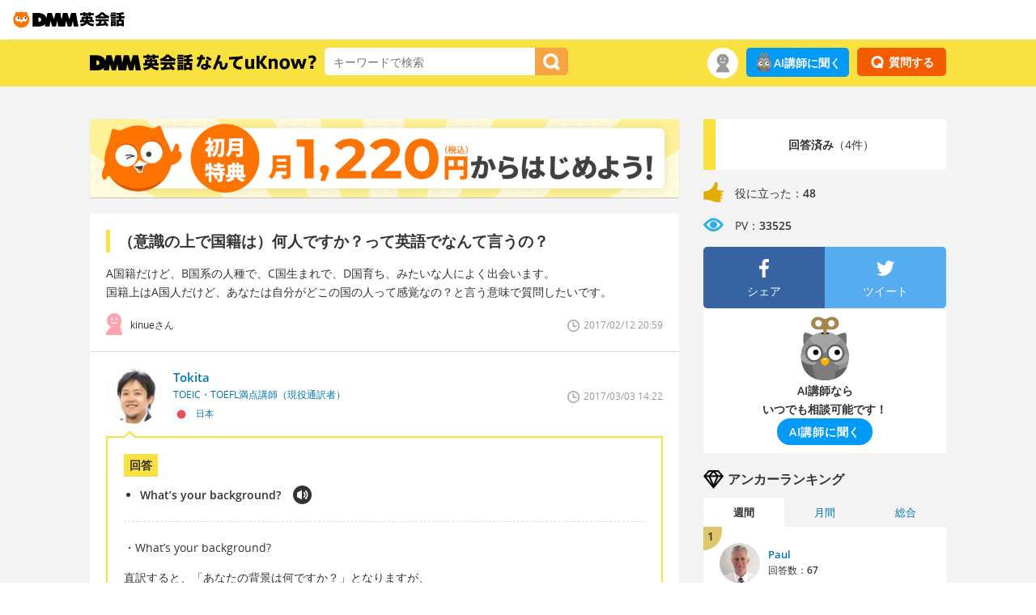

--- FILE ---
content_type: text/css
request_url: https://eikaiwa.dmm.com/minified-css/uknow-question-detail.bundle.css?1763424976
body_size: 2342
content:
.main-q-detail-question h1{padding-left:10px;border-left:5px solid #f9e13f;font-size:1.3em;font-weight:700;line-height:1.5em}.q-detail{border-top:1px dashed #ddd;margin:20px 0 10px 0;padding:10px 0}.markup-content{margin:1em 0}@media (max-width:767px){.main-q-detail-question h1{padding-left:10px;border-left:3px solid #f9e13f;font-size:1.2em}}.q-detail-user-icon,.q-detail-user-txt{float:left}.q-detail-date-icon,.q-detail-date-txt{float:right}.q-detail-user-icon img{width:20px;height:27px;margin-right:10px}.q-detail-date-icon img{width:15px;height:15px;margin-right:5px}.q-detail-user-txt,.q-detail-date-txt{padding-top:5px;font-size:.85em}.q-detail-date-txt{color:#999}@media (max-width:767px){.q-detail-user-icon img{width:16px;height:22px;margin-right:5px}.q-detail-user-txt,.q-detail-date-txt{font-size:.8em}.q-detail-user-txt{padding-top:3px}}.q-detail-curator{padding-top:20px}.q-detail-curator-date{padding-top:40px}.q-detail-curator-icon{width:15%;float:left}.q-detail-curator-txt{width:82%;float:right;font-size:.85em}.q-detail-curator-date-icon,.q-detail-curator-date-txt,.q-detail-curator-good-icon,.q-detail-curator-good-txt{float:right}.q-detail-curator-icon img{width:auto;height:auto}.q-detail-curator-date-icon img{width:15px;height:15px;margin-right:5px}.q-detail-curator-good-icon img{width:20px;height:20px;margin-right:5px}.q-detail-curator-date-txt{padding-top:5px;font-size:.85em;color:#999}.q-detail-curator-good-txt{padding-top:2px;font-size:1em;font-weight:700}.q-detail-curator-txt p{font-size:1.2em;font-weight:700}.q-detail-curator-flag{margin-top:5px;line-height:1.3;font-size:.9em}.q-detail-curator-flag img{width:20px;height:20px;margin-right:5px;vertical-align:middle}@media (min-width:768px) and (max-width:959px){.q-detail-curator-icon{width:20%}.q-detail-curator-txt{width:77%}}@media (max-width:767px){.q-detail-curator{padding-top:10px}.q-detail-curator-date{padding-top:20px}.q-detail-curator-icon{width:25%}.q-detail-curator-txt{width:70%;font-size:.8em}.q-detail-curator-txt span{display:none}.q-detail-curator-icon img{width:auto;height:auto}.q-detail-curator-txt,.q-detail-curator-date-txt{font-size:.8em}.q-detail-curator-txt p{font-size:1.1em;line-height:1.3em}.q-detail-curator-flag{line-height:1}.q-detail-curator-flag img{width:15px;height:15px}}@media (max-width:319px){.q-detail-curator-txt{font-size:.7em}.q-detail-curator-txt p{font-size:1em}}.q-detail-curator-answer{position:relative;margin-top:15px;padding:20px;border:2px solid #f9e13f;word-break:break-word}.q-detail-curator-answer:after,.q-detail-curator-answer:before{bottom:100%;left:4%;border:solid transparent;content:" ";height:0;width:0;position:absolute;pointer-events:none}.q-detail-curator-answer:after{border-color:rgba(255,255,255,0);border-bottom-color:#fff;border-width:6px;margin-left:-6px}.q-detail-curator-answer:before{border-color:rgba(249,225,63,0);border-bottom-color:#f9e13f;border-width:9px;margin-left:-9px}.q-detail-curator-answer-translation-title{display:inline-block;margin-bottom:10px;padding:7px;background-color:#f9e13f;line-height:1;font-weight:700}.q-detail-curator-answer ul.q-detail-curator-answer-translation{margin-bottom:20px;padding-bottom:20px;border-bottom:1px dashed #ddd}.q-detail-curator-answer ul.q-detail-curator-answer-translation li{margin:0 0 7px 20px;list-style:disc;font-weight:700}.q-detail-curator-answer ul.q-detail-curator-answer-translation li:last-child{margin-bottom:0}.q-detail-curator-answer ul.q-detail-curator-answer-translation li p{display:inline;margin-left:5px}.q-detail-curator-answer ul.q-detail-curator-answer-translation li p img{width:23px;height:23px;height:auto}.q-detail-curator-answer .q-detail-explanation-translation{margin:15px 0 0 0;text-align:center;font-size:.9em;font-weight:700}.q-detail-curator-answer .q-detail-explanation-translation .text{display:inline}.q-detail-curator-answer .q-detail-explanation-translation .change-text{display:none}.q-detail-curator-answer .q-detail-explanation-translation .change-text.active{display:inline}.q-detail-curator-answer .q-detail-explanation{display:none}.q-detail-curator-answer .q-detail-explanation.active{display:block}@media (min-width:768px) and (max-width:959px){.q-detail-curator-answer:after,.q-detail-curator-answer:before{left:5%;word-break:break-word}}@media (max-width:767px){.q-detail-curator-answer{margin-top:10px;padding:15px;background:#fff;border:2px solid #f9e13f;font-size:1em;word-break:break-word}.q-detail-curator-answer:after,.q-detail-curator-answer:before{left:7%}.q-detail-curator-answer ul.q-detail-curator-answer-translation{margin-bottom:10px;padding-bottom:10px;border-bottom:1px dashed #ddd}.q-detail-curator-answer ul.q-detail-curator-answer-translation li{margin:0 0 10px 15px;list-style:disc;font-weight:700}.q-detail-curator-answer ul.q-detail-curator-answer-translation li:last-child{margin-bottom:0}.q-detail-curator-answer .q-detail-explanation-translation{margin:10px 0 20px 0}.q-detail-curator-answer .q-detail-explanation-translation .text{display:block}.q-detail-curator-answer .q-detail-explanation-translation .btn{display:block;margin-top:10px;padding:10px 8px 8px 12px;border:1px solid #0075b1;border-radius:20px}.q-detail-curator-answer .q-detail-explanation-translation .btn:hover{border:1px solid #ed8407}}.q-detail-curator-good{display:flex;justify-content:center;margin:20px auto 0 auto}.q-detail-curator-answer-info{margin-top:20px;padding-top:20px;border-top:1px dashed #ddd}.q-detail-curator-answer-info-icon{float:left;width:7%}.q-detail-curator-answer-info-icon img{max-width:100%;height:auto}.q-detail-curator-answer-info-link{float:right;padding-top:6px;width:91%;font-size:.9em}.q-detail-curator-answer-info-link p{display:inline-block;margin-right:10px;padding:7px;border:1px solid #ddd}.q-detail-curator-answer-info-link a:after{content:'';display:inline-block;width:10px;height:8px;margin-left:5px;margin-bottom:2px;background-color:#0075b1;border-top:0 #0075b1 solid;border-bottom:2px #fff solid;border-left:2px #fff solid;border-right:0 #0075b1 solid;box-shadow:-2px 2px 0 -1px #0075b1}.q-detail-curator-answer-info-link a:hover:after{background-color:#ed8407;border-top:0 #ed8407 solid;border-right:0 #ed8407 solid;box-shadow:-2px 2px 0 -1px #ed8407}@media (max-width:767px){.q-detail-curator-good{margin:10px auto 0 auto}.q-detail-curator-answer-info{margin-top:15px;padding-top:15px}.q-detail-curator-answer-info-icon{width:12%;padding-top:0}.q-detail-curator-answer-info-link{width:85%;padding-top:0}.q-detail-curator-answer-info-link p{margin-bottom:7px;padding:5px;font-size:.9em}.q-detail-curator-answer-info-link a{display:block}}.main-q-detail-recommend-title-icon,.main-q-detail-recommend-title-txt{float:left}.main-q-detail-recommend-title-icon img{width:25px;height:25px;margin-right:5px}.main-q-detail-recommend-title-txt{font-size:1.2em;font-weight:700}.main-q-detail-recommend ul li{padding:10px 0;border-bottom:1px dashed #ddd}.main-q-detail-recommend ul li:last-child{padding:10px 0 0 0;border-bottom:none}@media (max-width:767px){.main-q-detail-recommend ul li{font-size:.9em}}.side-q-detail-count-color{width:5%;float:left;padding:20px 0;background-color:#f9e13f}.side-q-detail-count-txt{width:95%;float:right;padding:20px 0;text-align:center;background-color:#fff}.side-q-detail-value ul li{margin:15px 0}.side-q-detail-value ul li p{display:inline-block;margin-left:10px}.side-q-detail-value ul li img{width:25px;height:25px}@media (max-width:767px){.side-q-detail{display:none}}.main-q-detail-value-icon,.main-q-detail-value p,.main-q-detail-value-bottom p{display:inline-block;font-size:1em;vertical-align:text-bottom;margin-top:7px;margin-right:5px}.main-q-detail-value-icon img{width:25px;height:25px}.main-q-detail-value-icon,.main-q-detail-value p,.main-q-detail-value-bottom p{line-height:25px}.main-q-detail-sns-padding-right{padding-right:10px}.main-q-detail-sns-padding-left{padding-left:10px}@media (max-width:767px){.main-q-detail-value-icon,.main-q-detail-value p,.main-q-detail-value-bottom p{font-size:.85em}.main-q-detail-value-icon img{width:20px;height:20px}.main-q-detail-value-icon,.main-q-detail-value p,.main-q-detail-value-bottom p{line-height:20px}.main-q-detail-sns-padding-right{padding-right:7px}.main-q-detail-sns-padding-left{padding-left:8px}.main-q-detail-sns .side-q-detail-facebook ul li:nth-child(2) span,.main-q-detail-sns .side-q-detail-twitter ul li:nth-child(2) span{display:none}}.q-detail-edit,.q-detail-reject{width:220px;margin:20px auto 0 auto}@media (max-width:767px){.q-detail-edit,.q-detail-reject{width:180px;margin:10px auto 0 auto}}.q-detail-answer-form{margin:20px auto 0 auto;padding:20px;border:2px solid #f9e13f}.q-detail-answer-form-title{margin-bottom:20px}.q-detail-answer-form-title-icon,.q-detail-answer-form-title-txt{float:left}.q-detail-answer-form-title-icon img{width:60px;height:60px;margin-right:10px}.q-detail-answer-form-title-txt{padding-top:17px;font-size:1.2em;font-weight:700}.q-detail-answer-form-detail{margin-bottom:20px;padding:20px;background-color:#f9e13f;word-break:normal}.q-detail-answer-form-detail b{display:block;margin-bottom:10px;color:#f45c00;font-size:.9em}.q-detail-answer-form-detail p{margin-bottom:10px;overflow:hidden;text-align:center;font-weight:700}.q-detail-answer-form-detail p span{position:relative;display:inline-block;margin:0 2.5em;padding:0 1em;text-align:left}.q-detail-answer-form-detail p span::before,.q-detail-answer-form-detail p span::after{position:absolute;top:50%;content:'';width:400%;height:1px;background-color:#b6a42e}.q-detail-answer-form-detail p span::before{right:100%}.q-detail-answer-form-detail p span::after{left:100%}.q-detail-answer-form-subtitle{margin-bottom:10px;font-weight:700}.q-detail-answer-form-subtitle span{margin-left:10px;font-weight:400;color:#f45c00}ul.q-detail-answer-form-translation li{margin-bottom:10px}ul.q-detail-answer-form-translation li:last-child{margin-bottom:20px}.q-detail-answer-form-button{width:220px;margin:20px auto 0 auto}.q-detail-answer-form-attention{margin-top:10px;text-align:center;font-weight:700}@media (max-width:767px){.q-detail-answer-form{margin:10px auto 0 auto;padding:10px}.q-detail-answer-form-title{margin-bottom:10px}.q-detail-answer-form-title-icon img{width:40px;height:40px;margin-right:5px}.q-detail-answer-form-title-txt{padding-top:11px;font-size:1em}.q-detail-answer-form-detail{margin-bottom:10px;padding:10px;font-size:.9em}.q-detail-answer-form-detail b{margin-bottom:5px}.q-detail-answer-form-detail p{margin-bottom:5px}.q-detail-answer-form-subtitle span{display:block;margin-left:0;font-size:.9em}.q-detail-answer-form-button{width:180px;margin:5px auto 0 auto}}.loader{border:8px solid #f3f3f3;border-top:8px solid #f9e13f;border-radius:50%;width:50px;height:50px;animation:spin 2s linear infinite;margin:10px auto 0}@keyframes spin{0%{transform:rotate(0deg)}100%{transform:rotate(360deg)}}.main-q-form dl{display:flex;justify-content:center;margin-bottom:20px;padding-bottom:20px;border-bottom:1px dotted #ddd}.main-q-form dl dt{max-width:70px;min-width:50px}.main-q-form dl dd{padding-left:15px}.main-q-form dl dd p{font-size:1.2em;font-weight:700}.main-q-form dl dd p small{display:block}.main-q-form ul{margin-bottom:20px}.main-q-form ul li{padding:20px 0;border-bottom:1px solid #ddd}.main-q-form ul li:first-child{padding:0 0 20px 0;border-bottom:1px solid #ddd}.main-q-form-title{font-weight:700;line-height:38px}.main-q-form-title p{display:inline;color:#f45c00}.main-q-form-subtitle{margin:10px 0}.main-q-form-subtitle p{display:inline;margin-left:10px;font-size:.9em;color:#f45c00}.main-q-form-input input{height:45px}.main-q-form-input-textarea-info{display:none;position:relative;margin-top:10px;background:#f9e13f;border:4px solid #f9e13f}.main-q-form-input-textarea-info-title{padding:10px;font-size:1.1em;font-weight:700}.main-q-form-term-check{text-align:center}.main-q-form-term-check input{width:30px;height:15px;margin-top:20px}.main-q-form-button{width:200px;margin:20px auto 0 auto}.main-q-form-button ul li{padding:5px 3px;border-bottom:none}.main-q-form-button ul li:first-child{padding:5px 3px;border-bottom:none}.main-q-form-button ul li:last-child{padding:5px 3px;border-bottom:none}.main-q-form-error{position:relative;margin:10px 0 20px 0;padding:10px;background:#fff;border:1px solid #f45c00;font-weight:700;line-height:1.6em;color:#f45c00;text-align:center}.main-q-form-error:after,.main-q-form-error:before{bottom:100%;left:50%;border:solid transparent;content:" ";height:0;width:0;position:absolute;pointer-events:none}.main-q-form-error:after{border-color:rgba(255,255,255,0);border-bottom-color:#fff;border-width:5px;margin-left:-5px}.main-q-form-error:before{border-color:rgba(244,92,0,0);border-bottom-color:#f45c00;border-width:6px;margin-left:-6px}@media (max-width:767px){.main-q-form dl{margin-bottom:15px;padding-bottom:15px}.main-q-form dl dt{width:50px}.main-q-form dl dd{padding-left:10px;font-size:.9em}.main-q-form dl dd p{font-size:1.1em;font-weight:700}.main-q-form ul{margin-bottom:10px}.main-q-form ul li{padding:10px 0}.main-q-form ul li:first-child{padding:0 0 10px 0}.main-q-form-button{width:auto;margin:10px auto 0 auto}.main-q-form-button ul li,.main-q-form-button ul li:first-child,.main-q-form-button ul li:last-child{padding:8px 3px}.main-q-form-title{line-height:1;margin-bottom:10px}.main-q-form-subtitle{margin:10px 0 5px 0}.main-q-form-input-textarea-info{margin-top:5px}.main-q-form-input-textarea-info:after{border-width:5px;margin-left:-5px}.main-q-form-input-textarea-info:before{border-width:11px;margin-left:-11px}.main-q-form-term-check{font-size:.9em}.main-q-form-term-check input{margin-top:10px}.main-q-form-error{padding:7px;font-size:.9em}}.main-q-form-finish{text-align:center}.main-q-form-finish p{margin-bottom:10px;font-size:1.5em;font-weight:700}.main-q-form-finish-info{margin-top:20px;padding:20px;background:#f3f3f3;font-size:.9em}@media (max-width:767px){.main-q-form-finish p{font-size:1.2em}.main-q-form-finish-info{margin-top:10px;padding:10px;font-size:.8em}}

--- FILE ---
content_type: image/svg+xml
request_url: https://image.eikaiwa.dmm.com/assets/p/general/eikaiwa/lp/ai/20230926/icon_ai_owl.svg
body_size: 2458
content:
<?xml version="1.0" encoding="utf-8"?>
<!-- Generator: Adobe Illustrator 27.7.0, SVG Export Plug-In . SVG Version: 6.00 Build 0)  -->
<svg version="1.1" xmlns="http://www.w3.org/2000/svg" xmlns:xlink="http://www.w3.org/1999/xlink" x="0px" y="0px"
	 viewBox="0 0 93.67 123.7" style="enable-background:new 0 0 93.67 123.7;" xml:space="preserve">
<style type="text/css">
	.st0{display:none;}
	.st1{display:inline;fill:#727272;stroke:#000000;stroke-width:8.6554;stroke-miterlimit:10;}
	.st2{display:inline;opacity:0.1;}
	.st3{fill:#1A0035;}
	.st4{display:inline;opacity:0.18;}
	.st5{display:inline;}
	.st6{opacity:0.4;}
	.st7{display:inline;fill:#313131;}
	.st8{display:inline;fill:#AAA9A9;}
	.st9{display:inline;opacity:0.5;fill:#FFFFFF;}
	.st10{opacity:0.5;fill:#FFFFFF;}
	.st11{fill:#252525;}
	.st12{fill:#313131;}
	.st13{fill:#AAA9A9;}
	.st14{opacity:0.7;fill:#FFFFFF;}
	.st15{fill:#D8D8D8;}
	.st16{fill:#929292;}
	.st17{opacity:0.5;}
	.st18{fill:#FFFFFF;}
	.st19{fill:#AAAAAA;}
	.st20{fill:#E86300;}
	.st21{fill:#FFBE92;}
	.st22{fill:#747474;}
	.st23{fill:#626262;}
	.st24{fill:#7F7F7F;}
	.st25{fill:#EFEFEF;}
	.st26{fill:#494949;}
	.st27{opacity:0.54;fill:#FFFFFF;}
	.st28{fill:#A5A5A5;}
	.st29{fill:#6B4130;}
	.st30{fill:#825C4D;}
	.st31{fill:#877770;}
	.st32{fill:#35221B;}
	.st33{fill:#776A65;}
	.st34{fill:#563F37;}
	.st35{opacity:0.2;}
	.st36{fill:#876A18;}
	.st37{fill:#3A2A05;}
	.st38{fill:#8C7437;}
	.st39{fill:#B5B5B5;}
	.st40{fill:#565656;}
	.st41{opacity:0.35;}
	.st42{fill:#C44A20;}
	.st43{fill:#FF9700;}
	.st44{fill:#FFE964;}
	.st45{opacity:0.25;}
	.st46{fill:#7F662D;}
	.st47{fill:#7A655D;}
	.st48{opacity:0.3;}
	.st49{opacity:0.51;fill:#FFFFFF;}
	
		.st50{display:inline;fill:none;stroke:#231F20;stroke-width:6.727;stroke-linecap:round;stroke-linejoin:round;stroke-miterlimit:10;}
	.st51{fill:#F5FF22;}
	.st52{fill:#4B4B4B;}
	.st53{fill:#C4C4C4;}
	.st54{display:inline;fill:#FFFFFF;}
	.st55{display:inline;fill:#FF0000;}
	.st56{display:inline;opacity:0.2;}
	.st57{display:inline;fill:#252525;}
	.st58{display:inline;fill:#E2E2E2;}
	.st59{display:inline;fill:#C4C4C4;}
	.st60{opacity:0.55;}
	.st61{fill:#E5C693;}
	.st62{fill:#EF9F00;}
	.st63{fill:#875B3D;}
	.st64{display:inline;fill:#3F3F3F;}
	.st65{display:inline;fill:#8E8E8E;}
	.st66{display:inline;fill:#636363;}
	.st67{fill:#EDEDED;}
	.st68{fill:#F4DEB8;}
	.st69{fill:#4F390E;}
	.st70{fill:#AF935B;}
	.st71{fill:#3F3F3F;}
	.st72{fill:#8E8E8E;}
	.st73{fill:#636363;}
	.st74{fill:#727272;}
	.st75{fill:#7C7C7C;}
	.st76{fill:#919191;}
	.st77{fill:#A3874F;}
	.st78{fill:#FFB000;}
</style>
<g id="_x2B_Blank">
	<g id="Body">
		<g id="Pants" class="st0">
		</g>
		<g id="Left_Arm">
			<g id="Left_Hand">
			</g>
		</g>
		<g id="Right_Arm">
			<g id="Right_Hand">
			</g>
		</g>
	</g>
	<g id="Head_1_">
		<g id="Torso">
		</g>
		<g id="face_background">
		</g>
		<g id="Nose" class="st0">
		</g>
		<g id="Right_Eye">
		</g>
		<g id="Left_Eye">
		</g>
		<g id="Left_Eyebrow">
		</g>
		<g id="Right_Eyebrow">
		</g>
		<g id="Key">
		</g>
		<g>
			<g>
				<path class="st74" d="M88.45,39.78c-0.11-2.19-0.2-4.85-1.13-6.97c0,0,0,0,0,0c-2.17-5.77-19.83,5-19.75,4.39
					c0.33,1.03,0.8,2.01,1.31,2.96c0,0,0.01,0,0.01-0.01c2.75,4.8,7.25,8.37,11.96,11.12c0,0,0,0,0,0c3.48,2,6.72,4.12,6.6,4.07
					C87.46,55.33,88.76,47.24,88.45,39.78z"/>
				<path class="st74" d="M5.38,39.78c0.11-2.19,0.2-4.85,1.13-6.97c0,0,0,0,0,0c2.17-5.77,19.83,5,19.75,4.39
					c-0.33,1.03-0.8,2.01-1.31,2.96c0,0-0.01,0-0.01-0.01c-2.75,4.8-7.25,8.37-11.96,11.12c0,0,0,0,0,0c-3.48,2-6.72,4.12-6.6,4.07
					C6.36,55.33,5.07,47.24,5.38,39.78z"/>
			</g>
			<circle class="st75" cx="46.88" cy="76.32" r="45.78"/>
			<path class="st75" d="M75.35,114.03c-7.82,5.43-17.71,8.07-28.47,8.07c-17.95,0-33.48-7.41-40.99-22.83
				C5.89,99.27,31.9,113.34,75.35,114.03z"/>
			<path class="st76" d="M69.63,117.34c13.76-6.56,23.03-20.01,23.03-41.02l-17.64,9.33C75.02,85.65,74.4,98.41,69.63,117.34z"/>
			<path class="st23" d="M89.3,96.05c-4.85,12.59-14.57,20.45-26.68,23.94c0,0,4.14-4.68,4.36-14.95L89.3,96.05z"/>
			<path class="st23" d="M1.1,76.32c0,20.39,8.83,33.74,22.04,40.5c0,0,3.85,2.07,8.76,3.36c0,0-10.6-13.03-9.15-29.15L1.1,76.32"/>
			<path class="st28" d="M1.1,76.32c-0.01,0.18-0.01,2.02,0.01,2.25c0.08,1.13,0.08,3.51,0.98,5.07c2.54,4.36,14.72,9.9,22.44,9.18
				c6.56-0.61,12.68-17.47,19.12-22.8c1.89-1.57,4.6-1.57,6.5,0c6.44,5.32,12.56,22.19,19.12,22.8C77,93.54,89.18,88,91.72,83.64
				c0.91-1.56,0.92-3.83,0.94-5.09v-2.23c0-25.28-20.49-45.78-45.78-45.78S1.1,51.04,1.1,76.32"/>
			<path class="st76" d="M47.16,54.43V30.55c-0.09,0-0.19-0.01-0.28-0.01C21.6,30.54,1.1,51.04,1.1,76.32
				c0,0,33.9-22.11,45.77-21.91C46.97,54.41,47.07,54.42,47.16,54.43z"/>
			<path class="st76" d="M46.88,30.61c0,0-0.36,0-0.36,0v23.45c15.74,0.27,46.13,22.51,46.13,22.51
				C92.66,51.29,72.16,30.61,46.88,30.61z"/>
			<path class="st28" d="M31.43,59.2c6.14-2.83,11.82-4.85,15.44-4.79c4.69,0.08,10.64,2.05,16.7,4.79l14.46-16.42
				c-8.17-7.6-19.12-12.24-31.16-12.24c-11.6,0-22.2,4.32-30.27,11.44L31.43,59.2z"/>
			<path d="M55.09,31.28c0,0-3.72-0.73-8.04-0.73s-8.16,0.69-8.16,0.69c0,1.23,2.1,3.27,8.1,3.28
				C52.67,34.52,55.09,32.51,55.09,31.28z"/>
			<g>
				<g>
					<path class="st77" d="M68.89,3.57c-4.06-2.99-9.91-4.15-17.08-0.24c-4.32,2.35-5.67,1.9-9.94-0.19
						C21.51-6.82,11.33,20.12,30.44,24.68c1.13,0.27,2.3,0.38,3.46,0.39l9.82,0.07v9.13l1.41,0.18c1.29,0.1,2.53,0.1,3.84-0.02
						l1.37-0.19v-9.1h11.2l0,0c5.69-0.01,10.8-4.32,11.75-9.93C74.11,10.9,72.36,6.26,68.89,3.57z M34.5,19.59
						c-3.48,0-6.3-2.82-6.3-6.3s2.82-6.3,6.3-6.3c3.48,0,6.3,2.82,6.3,6.3S37.98,19.59,34.5,19.59z M59.29,19.59
						c-3.48,0-6.3-2.82-6.3-6.3s2.82-6.3,6.3-6.3c3.48,0,6.3,2.82,6.3,6.3S62.77,19.59,59.29,19.59z"/>
				</g>
			</g>
			<g>
				<circle class="st23" cx="67.14" cy="70.2" r="17.09"/>
				<circle class="st18" cx="67.01" cy="70.38" r="13.39"/>
				<circle class="st18" cx="66.98" cy="70.35" r="11.55"/>
				<circle cx="70.48" cy="68.72" r="5.13"/>
				<circle cx="71.61" cy="68.72" r="1.61"/>
			</g>
			<g id="Mouth_00000156564998764792798680000002032077148679517077_">
				<path class="st78" d="M55.38,82.33c-0.04-0.23-0.21-0.45-0.48-0.64c-1.16-0.8-4.64-2.62-7.7-2.59c-3.08,0.02-6.8,1.63-8.02,2.49
					c-0.76,0.53-0.82,0.7-0.76,1.39C39.36,92.81,47,94.42,47,94.42C54.84,91.83,55.64,83.82,55.38,82.33z"/>
				<path class="st18" d="M42.54,81.08c0,0,4.27-2.17,9.24,0.14c0,0-4.06,0.25-4.62,2.42C47.16,83.64,45.46,80.78,42.54,81.08z"/>
			</g>
			<g>
				<circle class="st23" cx="26.42" cy="70.2" r="17.09"/>
				<circle class="st18" cx="26.28" cy="70.38" r="13.39"/>
				<circle class="st18" cx="26.25" cy="70.35" r="11.55"/>
				<circle cx="29.5" cy="68.72" r="5.13"/>
				<circle cx="30.29" cy="68.72" r="1.61"/>
			</g>
		</g>
	</g>
</g>
<g id="レイヤー_33">
</g>
<g id="Robot">
</g>
<g id="Robot_00000096033119757663133670000004549423295893237951_">
</g>
</svg>


--- FILE ---
content_type: application/javascript
request_url: https://eikaiwa.dmm.com/js/react/static/js/main.6f3876d2.js?1763461523
body_size: 6326
content:
"use strict";(self.webpackChunk_biboglobal_eikaiwa_core_front=self.webpackChunk_biboglobal_eikaiwa_core_front||[]).push([[590],{5448:(e,t,n)=>{n.d(t,{Al:()=>p,Co:()=>c,KA:()=>u,KG:()=>s,Md:()=>i,Ws:()=>g,Yr:()=>r,_0:()=>l,a8:()=>f,iE:()=>h,ie:()=>d,kX:()=>o,ms:()=>a,oN:()=>x,uL:()=>m});const o="global",s="spain",a="mexico",r="indonesia",l="italy",i="japan",c="korea",d="brazil",u="russia",m="thailand",h="turkey",g="vietnam",p="taiwan",x="china",f={[o]:"en",[s]:"es",[a]:"es-us",[r]:"id",[l]:"it",[i]:"ja",[c]:"ko",[d]:"pt-br",[u]:"ru",[m]:"th",[h]:"tr",[g]:"vi",[p]:"zh-hant",[x]:"zh-hans"}},9744:(e,t,n)=>{n(9060);var o=n(1292),s=n(2184),a=n(1560),r=n(12),l=n(5120),i=n(1416),c=n(7424);const d="!important";var u=n(9088),m=n(6780),h=n(124),g=n(884),p=n(2496);const x=e=>{let{children:t,region:n,isCorporateAdmin:o,jss:s,generateId:a,sharedModalState:r,faqTarget:l,faqTitleID:i}=e;return(0,p.jsx)(m.cp,{region:n,children:(0,p.jsx)(h.c,{region:n,isCorporateAdmin:o,children:(0,p.jsx)(u.cT,{generateId:a,jss:s,children:(0,p.jsx)(c.cp,{state:r,children:(0,p.jsx)(g.c,{target:l,faqTitleID:i,children:t})})})})})};var f,b,v,k,y,j,P,w,S=n(5448);const q=(0,i.Su)((0,l.c)());q.use(function(){let{importantByDefault:e=!0}=arguments.length>0&&void 0!==arguments[0]?arguments[0]:{};return{onProcessStyle:(t,n)=>{const o=t,s=n;let a=e;return o&&o.hasOwnProperty("important")?(a=o.important,delete o.important):s&&s.options&&s.options.important&&(a=s.options.important),a&&Object.keys(o).forEach((e=>{const t=o[e];"string"!==typeof t&&"number"!==typeof t||(o[e]=function(e){return String(e).substr(e.length-d.length,d.length)===d?e:"".concat(e," ").concat(d)}(t))})),o}}}());const I=(0,i.M$)(),N=new c.ao,A=(null===(f=window)||void 0===f||null===(b=f.app)||void 0===b?void 0:b.region)||S.kX,C=null===(v=window)||void 0===v||null===(k=v.app)||void 0===k?void 0:k.is_corporate_admin,M=null===(y=window)||void 0===y||null===(j=y.app)||void 0===j?void 0:j.faq_target,O=null===(P=window)||void 0===P||null===(w=P.app)||void 0===w?void 0:w.faq_title_id,_=e=>{let{children:t,region:n=A}=e;return(0,p.jsx)(x,{region:n,isCorporateAdmin:C,jss:q,generateId:I,sharedModalState:N,faqTarget:M,faqTitleID:O,children:t})},{region:T,replace_id:D,member_data:E,target_market:B,banner_locale:J,was_corp_user:L,cut_off_period:F,lesson_fees:V,has_legacy_pricing:Q}=window.app,Y=document.querySelector(".achievement-list");Y&&Promise.all([n.e(488),n.e(972),n.e(564)]).then(n.bind(n,5944)).then((e=>{let{default:t}=e;o.render((0,p.jsx)(_,{children:(0,p.jsx)(t,{region:T,replaceId:D,initialAchievementId:Number(document.location.hash.slice(1))})}),Y)}));const z=document.querySelectorAll("[data-banner]");z&&Promise.all([n.e(612),n.e(688)]).then(n.bind(n,5688)).then((e=>{let{default:t}=e;z.forEach((e=>{o.render((0,p.jsx)(_,{children:(0,p.jsx)(t,{position:e.dataset.banner,memberData:E,targetMarket:B,bannerLocale:J,wasCorpUser:L})}),e)}))}));const R=document.querySelector(".recent-achievement-modal");R&&Promise.all([n.e(972),n.e(500)]).then(n.bind(n,5500)).then((e=>{let{default:t}=e;o.render((0,p.jsx)(_,{children:(0,p.jsx)(t,{region:T,replaceId:D})}),R)}));const X=document.querySelector(".announcement-list-page");X&&Promise.all([n.e(488),n.e(944)]).then(n.bind(n,4944)).then((e=>{let{default:t}=e;const n=()=>{const{search:e}=(0,a.IT)();return(0,p.jsx)(t,{region:T,target:X.dataset.target,unReadMark:"true"!==X.dataset.isAdmin,replaceId:D,pageIndex:parseInt(s.parse(e).page||1,10),cutOffPeriod:F,lessonFees:V,hasLegacyPricingFlag:Q})};o.render((0,p.jsx)(_,{children:(0,p.jsx)(h.s,{children:e=>(0,p.jsx)(r.kn,{children:(0,p.jsx)(a.c5,{children:(0,p.jsx)(a.kX,{path:e.announcements,element:(0,p.jsx)(n,{})})})})})}),X)}));const K=document.querySelector(".announcement-detail-page");K&&Promise.all([n.e(488),n.e(484),n.e(248)]).then(n.bind(n,5488)).then((e=>{let{default:t}=e;const n=()=>{const{pageId:e}=(0,a.W4)();return(0,p.jsx)(t,{region:T,replaceId:D,target:K.dataset.target,announcementId:parseInt(e,10),cutOffPeriod:F,lessonFees:V,hasLegacyPricingFlag:Q})};o.render((0,p.jsx)(_,{children:(0,p.jsx)(h.s,{children:e=>(0,p.jsx)(r.kn,{children:(0,p.jsx)(a.c5,{children:(0,p.jsx)(a.kX,{path:"".concat(e.announcementsDetail,"/:pageId"),element:(0,p.jsx)(n,{})})})})})}),K)}));const W=document.querySelector(".admin-index");W&&Promise.all([n.e(488),n.e(544)]).then(n.bind(n,3544)).then((e=>{let{default:t}=e;o.render((0,p.jsx)(_,{children:(0,p.jsx)(t,{target:W.dataset.target,replaceId:D,unReadMark:"true"!==W.dataset.isAdmin,cutOffPeriod:F,lessonFees:V})}),W)}));const G=document.querySelectorAll(".textarea-form");G&&Promise.all([n.e(484),n.e(480)]).then(n.bind(n,3480)).then((e=>{let{default:t}=e;G.forEach((e=>{const{no_wrap:n,...s}=e.dataset;o.render((0,p.jsx)(_,{children:(0,p.jsx)(t,{textareaData:{noWrap:void 0!==n,...s},initialTextData:e.textContent})}),e)}))}));const U=document.querySelector(".announcement-preview");U&&Promise.all([n.e(488),n.e(484),n.e(216)]).then(n.bind(n,6216)).then((e=>{let{default:t}=e;const n=()=>{const{pageId:e}=(0,a.W4)();return(0,p.jsx)(t,{announcementId:parseInt(e,10)})};o.render((0,p.jsx)(_,{children:(0,p.jsx)(r.kn,{children:(0,p.jsx)(a.c5,{children:(0,p.jsx)(a.kX,{path:"/announcements/detail/:pageId",element:(0,p.jsx)(n,{})})})})}),U)}));const H={region:T,replaceId:D,cutOffPeriod:F,lessonFees:V,hasLegacyPricingFlag:Q},$=document.querySelector(".announcement-dropdown");$&&Promise.all([n.e(488),n.e(567)]).then(n.bind(n,4567)).then((e=>{let{default:t}=e;o.render((0,p.jsx)(_,{children:(0,p.jsx)(t,{layoutMode:$.dataset.layoutMode,target:$.dataset.target,...H})}),$)}));const Z=document.querySelector(".header-mobile-bar");Z&&Promise.all([n.e(488),n.e(496)]).then(n.bind(n,9496)).then((e=>{let{default:t}=e;o.render((0,p.jsx)(_,{children:(0,p.jsx)(t,{target:Z.dataset.target,...H})}),Z)}));const ee=document.querySelector(".important-announcement");ee&&Promise.all([n.e(488),n.e(484),n.e(40)]).then(n.bind(n,40)).then((e=>{let{default:t}=e;o.render((0,p.jsx)(_,{children:(0,p.jsx)(t,{region:T,replaceId:D,target:ee.dataset.target,cutOffPeriod:F,lessonFees:V,hasLegacyPricingFlag:Q})}),ee)}));const te=document.querySelector(".blog-post-list");te&&Promise.all([n.e(488),n.e(32)]).then(n.bind(n,4032)).then((e=>{let{default:t}=e;const n=te.dataset.blogUrl,s=te.dataset.perPage,a=te.dataset.service;o.render((0,p.jsx)(_,{children:(0,p.jsx)(t,{region:T,url:n,perpage:s,service:a})}),te)}));const ne=document.querySelector(".persistent-announcement");ne&&n.e(144).then(n.bind(n,1144)).then((e=>{let{default:t}=e;o.render((0,p.jsx)(_,{children:(0,p.jsx)(h.s,{children:e=>(0,p.jsx)(t,{replaceId:D,target:ne.dataset.target,linkUrl:e.announcementsDetail,cutOffPeriod:F,lessonFees:V})})}),ne)}));const oe=document.querySelectorAll(".markup-content");oe&&Promise.all([n.e(484),n.e(950)]).then(n.bind(n,8950)).then((e=>{let{default:t}=e;oe.forEach((e=>{o.render((0,p.jsx)(t,{text:e.textContent,showError:!0}),e)}))})),window._eikaiwa_parseContent=(e,t)=>{Promise.all([n.e(484),n.e(950)]).then(n.bind(n,8950)).then((n=>{let{default:s}=n;o.render((0,p.jsx)(s,{text:e,showError:!0}),t)}))};const se=document.querySelector(".faq-page");se&&Promise.all([n.e(484),n.e(188),n.e(232)]).then(n.bind(n,1232)).then((e=>{let{default:t}=e;o.render((0,p.jsx)(_,{children:(0,p.jsx)(t,{})}),se)}))},884:(e,t,n)=>{n.d(t,{c:()=>l,e:()=>i});var o=n(9060);const s=class{constructor(e){this.target=e}async get(){try{return(await fetch("https://strapi.eikaiwa.dmm.com/graphql",{method:"POST",headers:{"Content-Type":"application/json"},body:JSON.stringify({query:this.query()})})).json()}catch(e){throw e}}query(){return'query Faqs {\n      faqs(filters: { service: { name: { eq: "'.concat(this.target,'" } } }) {\n        faq {\n          category\n          faqDetail {\n            id\n            title\n            body\n          }\n        }\n        pageAttribute {\n          metaDescription\n          pageTitle\n          siteTitle\n        }\n      }\n    }')}};var a=n(2496);const r=(0,o.createContext)(),l=e=>{let{faqTitleID:t,target:n,children:o}=e;const l=new s(n);return(0,a.jsx)(r.Provider,{value:{faq:l,target:n,faqTitleID:t},children:o})},i=()=>(0,o.useContext)(r)},6780:(e,t,n)=>{n.d(t,{cp:()=>q,gd:()=>P});var o=n(9060),s=n(5448),a=n(6952);const r=JSON.parse('{"common":{"close":"Close","ok":"OK","cancel":"Cancel","back":"Back","error":"An error has occurred during api request."},"announcements":{"list-page-title":"Announcements","title":"Announcements","index-text":"Read more","index-text-back":"Back to the announcement list","error-message":"Could not get an announcement.","no-message":"There are currently no announcements.","see-all":"See all announcements"},"blog":{"see-all":"See more","title":"Engoo Blog","tutor-title":"Engoo Tutor\'s Blog"},"achievements":{"recent":{"get-text":"You got ","one-counter":"a medal","other-counter":" medals","view-all":"View all medals","hide-link":"Don\'t show this popup","hide-text":"The hidden setting of the medal popup could not be completed. Sorry, please change the medal popup setting from the following registration information change page."},"list-page":{"title":"Medal collection","error-message":"Could not get medals.","no-achievements":"There is no medals yet.","top-level":"You have taken %{lessonCount} lessons with teacher from the %{countryName}.","unearned":"You can get the bronze medal if you talk to %{countryName}\'s teacher.","lesson-count":{"one":"You took %{countryName} teacher\'s lesson %{count} time.","other":"You took %{countryName} teacher\'s lessons %{count} times."},"next-level-is-silver":{"one":"You need take a lesson to the silver\'s medal.","other":"You need take %{count} lessons to the silver\'s medal."},"next-level-is-gold":{"one":"You need take a lesson to the gold\'s medal.","other":"You need take %{count} lessons to the gold\'s medal."},"date-earned":"Date earned : "},"explanation":{"title":"What is the Medal?","top-text":"Talk with teachers from various countries and collect medals! Medals of various countries can be get depending on the number of lessons recieved. Medals are upgraded and complated with gold medals.","bottom-text":"For example, if you got a Philippine medal, you can get a bronze medal after one lesson. After that, you can get silver after taking two more lessons. You can get a gold medal after taking 7 more lessons.","lesson":{"one":" lesson","other":" lessons"}}}}'),l=JSON.parse('{"common":{"close":"Cerca"},"announcements":{"list-page-title":"Anuncios","title":"Anuncios","index-text":"Leer mas","index-text-back":"Volver a la lista de anuncios","error-message":"No se pudieron cargar los anuncios","no-message":"No hay anuncios en este momento","see-all":"Ver todos los anuncios"},"blog":{"see-all":"Ver m\xe1s","title":"Blog de Engoo"}}'),i=JSON.parse('{"common":{"close":"Cerca"},"announcements":{"list-page-title":"Anuncios","title":"Anuncios","index-text":"Leer mas","index-text-back":"Volver a la lista de anuncios","error-message":"No se pudieron cargar los anuncios","no-message":"No hay anuncios en este momento","see-all":"Ver todos los anuncios"},"blog":{"see-all":"Ver m\xe1s","title":"Blog de Engoo"}}'),c=JSON.parse('{"common":{"close":"Dekat"},"announcements":{"list-page-title":"Announcements","title":"Announcements","index-text":"Read more","index-text-back":"Back to the announcement list","error-message":"Could not get an announcement.","no-message":"There are currently no announcements.","see-all":"See all announcements"},"blog":{"see-all":"Lihat lebih lanju","title":"Engoo Blog"}}'),d=JSON.parse('{"common":{"close":"Vicino"},"announcements":{"list-page-title":"Notifiche","title":"Notifiche","index-text":"Vedi tutto","index-text-back":"Torna alla lista delle notifiche","error-message":"Impossibile ricevere notifiche","no-message":"Al momento non ci sono notifiche","see-all":"Vedi tutte le notifiche"},"blog":{"see-all":"Mostra di pi\xf9","title":"Blog di Engoo"}}'),u=JSON.parse('{"common":{"close":"\u3068\u3058\u308b","ok":"OK","cancel":"\u30ad\u30e3\u30f3\u30bb\u30eb","back":"\u623b\u308b","error":"\u30a8\u30e9\u30fc\u304c\u8d77\u3053\u308a\u307e\u3057\u305f\u3002"},"announcements":{"list-page-title":"\u304a\u77e5\u3089\u305b","title":"\u304a\u77e5\u3089\u305b","index-text":"\u3082\u3063\u3068\u898b\u308b","index-text-back":"\u304a\u77e5\u3089\u305b\u4e00\u89a7\u3078","error-message":"\u304a\u77e5\u3089\u305b\u3092\u53d6\u5f97\u3067\u304d\u307e\u305b\u3093\u3067\u3057\u305f\u3002","no-message":"\u304a\u77e5\u3089\u305b\u304c\u3042\u308a\u307e\u305b\u3093\u3002","see-all":"\u5168\u3066\u306e\u304a\u77e5\u3089\u305b\u3092\u898b\u308b"},"achievements":{"recent":{"get-text":"\u30e1\u30c0\u30eb ","one-counter":"GET\uff01","other-counter":" \u500b GET\uff01","view-all":"\u5168\u3066\u306e\u30e1\u30c0\u30eb\u3092\u898b\u308b","hide-link":"\u4eca\u5f8c\u30dd\u30c3\u30d7\u30a2\u30c3\u30d7\u3092\u8868\u793a\u3057\u306a\u3044","hide-text":"\u30e1\u30c0\u30eb\u3092\u7372\u5f97\u3057\u305f\u3068\u304d\u306b\u3001\u3053\u306e\u30dd\u30c3\u30d7\u30a2\u30c3\u30d7\u3092\u8868\u793a\u3057\u306a\u3044\u3002","post-error":"\u30e1\u30c0\u30eb\u30dd\u30c3\u30d7\u30a2\u30c3\u30d7\u306e\u975e\u8868\u793a\u8a2d\u5b9a\u304c\u5b8c\u4e86\u3067\u304d\u307e\u305b\u3093\u3067\u3057\u305f\u3002\u5927\u5909\u7533\u3057\u8a33\u3042\u308a\u307e\u305b\u3093\u304c\u3001\u4ee5\u4e0b\u306e\u767b\u9332\u60c5\u5831\u5909\u66f4\u30da\u30fc\u30b8\u304b\u3089\u30e1\u30c0\u30eb\u30dd\u30c3\u30d7\u30a2\u30c3\u30d7\u8a2d\u5b9a\u306e\u5909\u66f4\u3092\u304a\u9858\u3044\u3044\u305f\u3057\u307e\u3059\u3002","post-error-link":"https://eikaiwa.dmm.com/profile/"},"list-page":{"title":"\u30e1\u30c0\u30eb \u30b3\u30ec\u30af\u30b7\u30e7\u30f3","error-message":"\u30e1\u30c0\u30eb\u3092\u53d6\u5f97\u3067\u304d\u307e\u305b\u3093\u3067\u3057\u305f\u3002","no-achievements":"\u30e1\u30c0\u30eb\u304c\u307e\u3060\u3042\u308a\u307e\u305b\u3093\u3002","top-level":"%{lessonCount}\u56de\u3001%{countryName}\u306e\u5148\u751f\u306e\u30ec\u30c3\u30b9\u30f3\u3092\u53d7\u3051\u307e\u3057\u305f\u3002","unearned":"%{countryName}\u306e\u5148\u751f\u306e\u30ec\u30c3\u30b9\u30f3\u3092\u53d7\u3051\u308b\u3068\u30d6\u30ed\u30f3\u30ba\u30e1\u30c0\u30eb\u304c\u7372\u5f97\u3067\u304d\u307e\u3059\u3002","lesson-count":"%{count}\u56de\u3001%{countryName}\u306e\u5148\u751f\u306e\u30ec\u30c3\u30b9\u30f3\u3092\u53d7\u3051\u307e\u3057\u305f\u3002","next-level-is-silver":"\u30b7\u30eb\u30d0\u30fc\u30e1\u30c0\u30eb\u307e\u3067\u306f\u3042\u3068%{count}\u56de\u306e\u30ec\u30c3\u30b9\u30f3\u304c\u5fc5\u8981\u3067\u3059\u3002","next-level-is-gold":"\u30b4\u30fc\u30eb\u30c9\u307e\u3067\u306f\u3042\u3068%{count}\u56de\u306e\u30ec\u30c3\u30b9\u30f3\u304c\u5fc5\u8981\u3067\u3059\u3002","date-earned":"\u7372\u5f97\u65e5 : "},"explanation":{"title":"\u30e1\u30c0\u30eb\u3068\u306f\uff1f","top-text":"\u3044\u308d\u3044\u308d\u306a\u56fd\u306e\u5148\u751f\u306e\u30ec\u30c3\u30b9\u30f3\u3092\u53d7\u3051\u3066\u30e1\u30c0\u30eb\u3092\u96c6\u3081\u3088\u3046\uff01","middle-text":"\u30ec\u30c3\u30b9\u30f3\u3092\u53d7\u3051\u305f\u56de\u6570\u306b\u3088\u3063\u3066\u30e1\u30c0\u30eb\u304c\u3082\u3089\u3048\u307e\u3059\u3002","bottom-text":"\u76ee\u6307\u305b\u30b4\u30fc\u30eb\u30c9\u30e1\u30c0\u30eb\uff01","lesson":" \u30ec\u30c3\u30b9\u30f3"}},"blog":{"see-all":"\u3082\u3063\u3068\u898b\u308b","title":"DMM\u82f1\u4f1a\u8a71\u30d6\u30ed\u30b0"}}'),m=JSON.parse('{"common":{"close":"\ub2eb\uae30"},"announcements":{"list-page-title":"\uacf5\uc9c0\uc0ac\ud56d","title":"\uacf5\uc9c0 \uc0ac\ud56d","index-text":"\ub354\ubcf4\uae30","index-text-back":"\uacf5\uc9c0\uc0ac\ud56d \ubaa9\ub85d\uc73c\ub85c \ub3cc\uc544\uac00\uae30","error-message":"\uacf5\uc9c0\uc0ac\ud56d\uc744 \ubd88\ub7ec\uc62c \uc218 \uc5c6\uc2b5\ub2c8\ub2e4. ","no-message":"\uacf5\uc9c0\uc0ac\ud56d\uc774 \uc5c6\uc2b5\ub2c8\ub2e4","see-all":"\ubaa8\ub4e0 \uacf5\uc9c0\uc0ac\ud56d \ubcf4\uae30"},"blog":{"see-all":"\uc5d4\uad6c \ube14\ub85c\uadf8","title":"\uc5d4\uad6c \ube14\ub85c\uadf8"}}'),h=JSON.parse('{"common":{"close":"Fechar"},"announcements":{"list-page-title":"Avisos","title":"Avisos","index-text":"Saber mais","index-text-back":"Voltar para lista de avisos","error-message":"N\xe3o foi poss\xedvel carregar os avisos.","no-message":"N\xe3o h\xe1 avisos nesse momento","see-all":"Ver todos os avisos"},"blog":{"see-all":"Ver Mais","title":"Engoo Blog"}}'),g=JSON.parse('{"common":{"close":"\u0417\u0430\u043a\u0440\u044b\u0442\u044c"},"announcements":{"list-page-title":"\u041e\u0431\u044a\u044f\u0432\u043b\u0435\u043d\u0438\u044f","title":"\u041e\u0431\u044a\u044f\u0432\u043b\u0435\u043d\u0438\u044f","index-text":"\u041f\u043e\u0434\u0440\u043e\u0431\u043d\u0435\u0435","index-text-back":"\u0412\u0435\u0440\u043d\u0443\u0442\u044c\u0441\u044f \u0432 \u0441\u043f\u0438\u0441\u043e\u043a \u043e\u0431\u044a\u044f\u0432\u043b\u0435\u043d\u0438\u0439","error-message":"\u041d\u0435 \u0443\u0434\u0430\u043b\u043e\u0441\u044c \u043f\u043e\u043b\u0443\u0447\u0438\u0442\u044c \u043e\u0431\u044a\u044f\u0432\u043b\u0435\u043d\u0438\u0435","no-message":"\u0412 \u043d\u0430\u0441\u0442\u043e\u044f\u0449\u0435\u0435 \u0432\u0440\u0435\u043c\u044f \u043d\u0435\u0442 \u043e\u0431\u044a\u044f\u0432\u043b\u0435\u043d\u0438\u0439","see-all":"\u0412\u0441\u0435 \u043e\u0431\u044a\u044f\u0432\u043b\u0435\u043d\u0438\u044f"},"blog":{"see-all":"\u0411\u043e\u043b\u044c\u0448\u0435","title":"\u0411\u043b\u043e\u0433 Engoo"}}'),p=JSON.parse('{"common":{"close":"\u0e1b\u0e34\u0e14"},"announcements":{"list-page-title":"\u0e41\u0e08\u0e49\u0e07\u0e1b\u0e23\u0e30\u0e01\u0e32\u0e28","title":"\u0e2b\u0e21\u0e32\u0e22\u0e1b\u0e23\u0e30\u0e01\u0e32\u0e28","index-text":"\u0e2d\u0e48\u0e32\u0e19\u0e40\u0e1e\u0e34\u0e48\u0e21\u0e40\u0e15\u0e34\u0e21","index-text-back":"\u0e01\u0e25\u0e31\u0e1a\u0e2a\u0e39\u0e48\u0e2b\u0e19\u0e49\u0e32\u0e41\u0e08\u0e49\u0e07\u0e1b\u0e23\u0e30\u0e01\u0e32\u0e28","error-message":"\u0e44\u0e21\u0e48\u0e2a\u0e32\u0e21\u0e32\u0e23\u0e16\u0e40\u0e02\u0e49\u0e32\u0e2a\u0e39\u0e48\u0e2b\u0e19\u0e49\u0e32\u0e01\u0e32\u0e23\u0e1b\u0e23\u0e30\u0e01\u0e32\u0e28\u0e44\u0e14\u0e49","no-message":"\u0e02\u0e13\u0e30\u0e19\u0e35\u0e49\u0e22\u0e31\u0e07\u0e44\u0e21\u0e48\u0e21\u0e35\u0e1b\u0e23\u0e30\u0e01\u0e32\u0e28","see-all":"\u0e14\u0e39\u0e1b\u0e23\u0e30\u0e01\u0e32\u0e28\u0e17\u0e31\u0e49\u0e07\u0e2b\u0e21\u0e14"},"blog":{"see-all":"\u0e14\u0e39\u0e40\u0e1e\u0e34\u0e48\u0e21\u0e40\u0e15\u0e34\u0e21","title":"\u0e1a\u0e25\u0e47\u0e2d\u0e01\u0e2d\u0e34\u0e07\u0e01\u0e39"}}'),x=JSON.parse('{"common":{"close":"Kapat"},"announcements":{"list-page-title":"Duyurular","title":"Duyurular","index-text":"Daha fazla","index-text-back":"Duyuru listesine d\xf6n","error-message":"Duyuru al\u0131namad\u0131","no-message":"\u015eu anda herhangi bir duyuru yok","see-all":"T\xfcm duyurular\u0131 g\xf6r"},"blog":{"see-all":"Daha fazla g\xf6r","title":"Engoo Blog"}}'),f=JSON.parse('{"common":{"close":"G\u1ea7n"},"announcements":{"list-page-title":"Announcements","title":"Announcements","index-text":"Read more","index-text-back":"Back to the announcement list","error-message":"Could not get an announcement.","no-message":"There are currently no announcements.","see-all":"See all announcements"},"blog":{"see-all":"Xem th\xeam","title":"Engoo Blog"}}'),b=JSON.parse('{"common":{"close":"\u95dc"},"announcements":{"list-page-title":"\u516c\u544a","title":"\u901a\u77e5","index-text":"\u95b1\u8b80\u66f4\u591a","index-text-back":"\u56de\u5230\u516c\u544a","error-message":"\u7121\u6cd5\u7372\u5f97\u901a\u77e5\u3002","no-message":"\u76ee\u524d\u5c1a\u672a\u6709\u65b0\u516c\u544a","see-all":"\u67e5\u770b\u6240\u6709\u516c\u544a"},"blog":{"see-all":"\u700f\u89bd\u66f4\u591a","title":"Engoo\u90e8\u843d\u683c"}}'),v=JSON.parse('{"common":{"close":"\u5173"},"announcements":{"list-page-title":"\u516c\u544a","title":"\u901a\u77e5","index-text":"\u9605\u8bfb\u66f4\u591a","index-text-back":"\u56de\u5230\u516c\u544a","error-message":"\u65e0\u6cd5\u83b7\u5f97\u901a\u77e5\u3002","no-message":"\u76ee\u524d\u5c1a\u672a\u6709\u65b0\u516c\u544a","see-all":"\u67e5\u770b\u6240\u6709\u516c\u544a"},"blog":{"see-all":"\u6d4f\u89c8\u66f4\u591a","title":"Engoo\u535a\u5ba2"}}');class k extends a.c{constructor(){super(),this.setPhrases("en",r),this.setPhrases("es",l),this.setPhrases("es-MX",i),this.setPhrases("id",c),this.setPhrases("it",d),this.setPhrases("ja",u),this.setPhrases("ko",m),this.setPhrases("pt-BR",h),this.setPhrases("ru",g),this.setPhrases("th",p),this.setPhrases("tr",x),this.setPhrases("vi",f),this.setPhrases("zh-Hant",b),this.setPhrases("zh-Hans",v),this.setFallback("en")}}var y=n(2496);const j=(0,o.createContext)(),P=()=>(0,o.useContext)(j),w=new k;function S(e){return{locale:e.getLocale(),setLocale:function(){return e.setLocale(...arguments)},t:function(){return e.t(...arguments)}}}const q=e=>{let{children:t,region:n=s.kX,service:a=w}=e;const[r,l]=(0,o.useState)((()=>(a.setLocale(s.a8[n]),S(a))));return(0,o.useEffect)((()=>{r.setLocale(s.a8[n])}),[n,r]),(0,o.useEffect)((()=>{const e=a.subscribe((()=>{l(S(a))}));return()=>{e()}}),[a]),(0,y.jsx)(j.Provider,{value:r,children:t})}},124:(e,t,n)=>{n.d(t,{c:()=>i,s:()=>r});var o=n(9060),s=n(2496);const a=o.createContext(),r=a.Consumer;class l extends o.Component{constructor(e){super(e);const{region:t,isCorporateAdmin:n}=this.props,o="japan"===t&&!n;this.pathName={announcements:o?"/announce":"/announcements",announcementsDetail:o?"/announce":"/announcements/detail"}}render(){return(0,s.jsx)(a.Provider,{value:this.pathName,children:this.props.children})}}const i=l},7424:(e,t,n)=>{n.d(t,{UL:()=>c,ao:()=>l,cp:()=>i});var o=n(9840),s=n.n(o),a=n(9060),r=n(848);class l{constructor(){this.nextModalId=0,this.modalQueue=[]}registerModal(e){const t=this.nextModalId;return this.nextModalId+=1,this.updateModalQueue((()=>[...this.modalQueue,{modalId:t,onIsActive:e}])),t}unregisterModal(e){this.updateModalQueue((t=>t.filter((t=>{let{modalId:n}=t;return n!==e}))))}updateModalQueue(e){const t=this.modalQueue[0];this.modalQueue=e(this.modalQueue);const n=this.modalQueue[0];n&&t!==n&&n.onIsActive()}isActiveModal(e){return this.modalQueue.length>0&&this.modalQueue[0].modalId===e}}class i extends a.Component{constructor(e){super(e);const t=e.state||new l;this.provider=(0,r.c)(t,["registerModal","unregisterModal","isActiveModal"])}getChildContext(){return this.provider}render(){return this.props.children}}const c=i.childContextTypes={registerModal:s().func.isRequired,unregisterModal:s().func.isRequired,isActiveModal:s().func.isRequired}},848:(e,t,n)=>{function o(e,t){const n={};return t.forEach((t=>{n[t]=e[t].bind(e)})),n}n.d(t,{c:()=>o})}},e=>{e.O(0,[400],(()=>{return t=9744,e(e.s=t);var t}));e.O()}]);
//# sourceMappingURL=main.6f3876d2.js.map

--- FILE ---
content_type: application/javascript; charset=UTF-8
request_url: https://www.googletagmanager.com/gtm.js?id=GTM-PLC9LTZ
body_size: 151564
content:

// Copyright 2012 Google Inc. All rights reserved.
 
 (function(w,g){w[g]=w[g]||{};
 w[g].e=function(s){return eval(s);};})(window,'google_tag_manager');
 
(function(){

var data = {
"resource": {
  "version":"801",
  
  "macros":[{"function":"__e"},{"function":"__v","vtp_dataLayerVersion":2,"vtp_setDefaultValue":false,"vtp_name":"eventAction"},{"function":"__v","vtp_dataLayerVersion":2,"vtp_setDefaultValue":false,"vtp_name":"eventLabel"},{"function":"__v","vtp_dataLayerVersion":2,"vtp_setDefaultValue":false,"vtp_name":"eventValue"},{"function":"__v","vtp_dataLayerVersion":2,"vtp_setDefaultValue":false,"vtp_name":"eventCategory"},{"function":"__jsm","vtp_javascript":["template","(function(){var a=typeof trackingTagApi===\"object\"?trackingTagApi.environment:document.querySelector(\"#tracking_data_object\").dataset.trackingEnvironment;return navigator.userAgent===\"DmmGa4TestDevice\"||a===\"staging\"?!0:!1})();"]},{"function":"__c","vtp_value":"G-XENW21C8XP"},{"function":"__c","vtp_value":"G-KQYE0DE5JW"},{"function":"__jsm","vtp_javascript":["template","(function(){return ",["escape",["macro",5],8,16],"?\"",["escape",["macro",6],7],"\":\"",["escape",["macro",7],7],"\"})();"]},{"function":"__u","vtp_component":"HOST","vtp_enableMultiQueryKeys":false,"vtp_enableIgnoreEmptyQueryParam":false},{"function":"__jsm","vtp_javascript":["template","(function(){var a=document.getElementById(\"ga-param-service-url\");if(a)return a.value})();"]},{"function":"__v","vtp_dataLayerVersion":2,"vtp_setDefaultValue":false,"vtp_name":"webVitalsData.name"},{"function":"__jsm","vtp_javascript":["template","(function(){return typeof window.dmm_mkbase_ga_event_params===\"undefined\"?document.querySelector(\"#tracking_data_object\").dataset.trackingCommonLastLoginUserId:window.dmm_mkbase_ga_event_params.common_last_login_user_id})();"]},{"function":"__jsm","vtp_javascript":["template","(function(){return typeof window.dmm_mkbase_ga_event_params===\"undefined\"?document.querySelector(\"#tracking_data_object\").dataset.trackingCommonProfileId:window.dmm_mkbase_ga_event_params.common_profile_id})();"]},{"function":"__jsm","vtp_javascript":["template","(function(){return typeof window.dmm_mkbase_ga_event_params===\"undefined\"?document.querySelector(\"#tracking_data_object\").dataset.trackingUserId:window.dmm_mkbase_ga_event_params.user_id})();"]},{"function":"__k","vtp_decodeCookie":false,"vtp_name":"subscription_members_status"},{"function":"__k","convert_case_to":1,"vtp_decodeCookie":false,"vtp_name":"book_safe_mode_level"},{"function":"__j","vtp_name":"dmm_mkbase_ga_geo_param.userinfo_ip"},{"function":"__j","vtp_name":"dmm_mkbase_ga_geo_param.userinfo_latitude"},{"function":"__j","vtp_name":"dmm_mkbase_ga_geo_param.userinfo_longitude"},{"function":"__j","vtp_name":"dmm_mkbase_ga_geo_param.userinfo_city"},{"function":"__j","vtp_name":"dmm_mkbase_ga_geo_param.userinfo_country_name"},{"function":"__j","vtp_name":"dmm_mkbase_ga_geo_param.userinfo_country_region_name"},{"function":"__v","vtp_dataLayerVersion":2,"vtp_setDefaultValue":false,"vtp_name":"onkure_user_id"},{"function":"__j","vtp_name":"window.ABTasty.visitor.id"},{"function":"__v","vtp_dataLayerVersion":2,"vtp_setDefaultValue":false,"vtp_name":"book_general_ab"},{"function":"__v","vtp_dataLayerVersion":2,"vtp_setDefaultValue":false,"vtp_name":"book_adult_ab"},{"function":"__v","vtp_dataLayerVersion":2,"vtp_setDefaultValue":false,"vtp_name":"aiad_user_id"},{"function":"__v","vtp_dataLayerVersion":2,"vtp_setDefaultValue":false,"vtp_name":"via_info"},{"function":"__v","vtp_dataLayerVersion":2,"vtp_setDefaultValue":false,"vtp_name":"via_option"},{"function":"__v","vtp_dataLayerVersion":2,"vtp_setDefaultValue":false,"vtp_name":"via_view_rank"},{"function":"__v","vtp_dataLayerVersion":2,"vtp_setDefaultValue":false,"vtp_name":"via_show_position"},{"function":"__c","vtp_value":"rieSh3Ee"},{"function":"__jsm","vtp_javascript":["template","(function(){return typeof window.dmm_mkbase_ga_event_params===\"undefined\"?document.querySelector(\"#tracking_data_object\").dataset.trackingCommonLayout:window.dmm_mkbase_ga_event_params.common_layout})();"]},{"function":"__jsm","vtp_javascript":["template","(function(){var a=[];a.push({p:[\"accounts.dmm.(com|co.jp)\"],c:\"'98084900190999\"});a.push({p:[\"www.dmm.(com|co.jp)\/(en\/|)(age_check|my)\/\"],c:\"'98084900190999\"});a.push({p:[\"form.dmm.(com|co.jp)\/(is|agency)\/\"],c:\"'98085200190999\"});a.push({p:[\"my.dmm.co.jp\/premium\"],c:\"'00211800592999\"});a.push({p:[\"my.dmm.com\/premium\"],c:\"'00211800091999\"});a.push({p:[\"my.dmm.com\/my\/-\/credit_change\/\"],c:\"'98085000190999\"});a.push({p:[\"www.dmm.(com|co.jp)\/digital\/\"],c:\"'00200500292999\"});a.push({p:[\"www.dmm.(com|co.jp)\/lp\/game\/\"],\nc:\"'00602301090999\"});a.push({p:[\"www.dmm.(com|co.jp)\/monthly\/\"],c:\"'00200500392999\"});a.push({p:[\"www.dmm.(com|co.jp)\/netgame\/\"],c:\"'00602301090999\"});a.push({p:[\"www.dmm.(com|co.jp)\/review\/\"],c:\"'98084900190999\"});a.push({p:[\"www.dmm.(com|co.jp)\/search\"],c:\"'98073800190999\"});a.push({p:[\"www.dmm.co.jp\/auction\/\"],c:\"'00200800192999\"});a.push({p:[\"www.dmm.co.jp\/dc\/\"],c:\"'00207700292999\"});a.push({p:[\"www.dmm.co.jp\/kuji\"],c:\"'00200700492999\"});a.push({p:[\"www.dmm.co.jp\/litevideo\/\"],c:\"'00200500092999\"});\na.push({p:[\"www.dmm.co.jp\/live\/\"],c:\"'00200900192999\"});a.push({p:[\"www.dmm.co.jp\/mono\/\"],c:\"'00200700192999\"});a.push({p:[\"www.dmm.co.jp\/pr\/livechat\/\"],c:\"'00200900192999\"});a.push({p:[\"www.dmm.co.jp\/pr\/mono\/\"],c:\"'00200700192999\"});a.push({p:[\"www.dmm.co.jp\/pr\/netgame\/\"],c:\"'00602301090999\"});a.push({p:[\"www.dmm.co.jp\/pr\/rental\/monthly\/\"],c:\"'00201000092999\"});a.push({p:[\"www.dmm.co.jp\/pr\/\"],c:\"'98086680190999\"});a.push({p:[\"www.dmm.co.jp\/ptown\/\"],c:\"'00201400791999\"});a.push({p:[\"www.dmm.co.jp\/rental\"],\nc:\"'00201000092999\"});a.push({p:[\"www.dmm.com\/affiliate\/\"],c:\"'98086680290999\"});a.push({p:[\"www.dmm.com\/dmm-make\/\"],c:\"'00702700191999\"});a.push({p:[\"www.dmm.com\/lod\/\"],c:\"'00200500191999\"});a.push({p:[\"www.dmm.com\/mono\/\"],c:\"'00200700191999\"});a.push({p:[\"www.dmm.com\/pr\/lod\/\"],c:\"'00200500191999\"});a.push({p:[\"www.dmm.com\/pr\/\"],c:\"'98086680190999\"});a.push({p:[\"www.dmm.com\/rental\"],c:\"'00201000090999\"});a.push({p:[\"www.dmm.com\/solar\/\"],c:\"'00500000591999\"});a.push({p:[\"www.dmm.com\/subscription\/\"],\nc:\"'00200700191999\"});a.push({p:[\"(affiliate|register-affiliate).dmm.com\"],c:\"'98086680290999\"});a.push({p:[\"(fx|bitcoin|banusy|kabu).dmm.com\"],c:\"'00300000391999\"});a.push({p:[\"(www.|stg-)d-oripa.dmm.com\"],c:\"'00216200191999\"});a.push({p:[\"194964.dmm.co.jp\"],c:\"'00201100192999\"});a.push({p:[\"actress.dmm.co.jp\"],c:\"'00200500092999\"});a.push({p:[\"akiba.dmm.com\"],c:\"'00702800191999\"});a.push({p:[\"algoage.dmm.com\"],c:\"'99909800391999\"});a.push({p:[\"bank.dmm.com\"],c:\"'00216800191999\"});a.push({p:[\"book.dmm.co.jp\"],\nc:\"'00207600192999\"});a.push({p:[\"book.dmm.com\"],c:\"'00207600190999\"});a.push({p:[\"bungo.dmmgames.com\"],c:\"'00602301090999\"});a.push({p:[\"campaign.dmm.(com|co.jp)\"],c:\"'98071500190999\"});a.push({p:[\"card.dmm.com\"],c:\"'00210900191999\"});a.push({p:[\"cashier.dmm.(com|co.jp)\"],c:\"'98085000190999\"});a.push({p:[\"catch.dmm.co.jp\"],c:\"'00211600192999\"});a.push({p:[\"chara-chat.dmm.co.jp\"],c:\"'00277400190999\"});a.push({p:[\"chatboost(-ec)?.dmm.com\"],c:\"'99907590291999\"});a.push({p:[\"chatmodels.dmm.co.jp\"],c:\"'00200900192999\"});\na.push({p:[\"clinic.dmm.com\"],c:\"'00212100191999\"});a.push({p:[\"coupon.dmm.(com|co.jp)\"],c:\"'98085000190999\"});a.push({p:[\"credit.dmm.(com|co.jp)\"],c:\"'98085000190999\"});a.push({p:[\"crossout.dmm.com\"],c:\"'00602301090999\"});a.push({p:[\"curestation.(jp|dmm.com)\"],c:\"'00212100391999\"});a.push({p:[\"deai.dmm.co.jp\"],c:\"'00201100192999\"});a.push({p:[\"distribution.dmm.com\"],c:\"'00506500191999\"});a.push({p:[\"dlsoft.dmm.co.jp\"],c:\"'00212300292999\"});a.push({p:[\"dlsoft.dmm.com\"],c:\"'00212300291999\"});a.push({p:[\"dm2c.dmm.com\"],\nc:\"'00212500091999\"});a.push({p:[\"dmm-agri.com\"],c:\"'99909400191999\"});a.push({p:[\"dmm.granbluefantasy.jp\"],c:\"'00602301090999\"});a.push({p:[\"dmm.kisscmo.jp\"],c:\"'00602301090999\"});a.push({p:[\"dmm.rival-arena-vs.net\"],c:\"'00602301090999\"});a.push({p:[\"dmm.shadowverse.jp\"],c:\"'00602301090999\"});a.push({p:[\"dmmgames.co.jp\"],c:\"'00602301090999\"});a.push({p:[\"dmmgamesventures.jp\"],c:\"'00602301090999\"});a.push({p:[\"dmmluna.com\"],c:\"'00212100191999\"});a.push({p:[\"dmp.dmm.co.jp\"],c:\"'00200700592999\"});a.push({p:[\"dmp.dmm.com\"],\nc:\"'00200700591999\"});a.push({p:[\"doaxvv-dmmgames-cp.com\"],c:\"'00602301090999\"});a.push({p:[\"dojin.dmm.co.jp\"],c:\"'00207700292999\"});a.push({p:[\"eikaiwa.dmm.com\"],c:\"'00201380291999\"});a.push({p:[\"energy.dmm.com\"],c:\"'00500000591999\"});a.push({p:[\"eso.dmm.com\"],c:\"'00602301090999\"});a.push({p:[\"evelt.dmm.co.jp\"],c:\"'98073700190999\"});a.push({p:[\"ev-charge.dmm.com\"],c:\"'00213700191999\"});a.push({p:[\"factory.dmm.com\"],c:\"'00207200391999\"});a.push({p:[\"fraud-prevention.dmm.com\"],c:\"'98071300190999\"});\na.push({p:[\"forum.dmm.(com|co.jp)\"],c:\"'98084900190999\"});a.push({p:[\"games.dmm.(com|co.jp)\"],c:\"'00602301090999\"});a.push({p:[\"gamesshop.dmm.(com|co.jp)\"],c:\"'00602301090999\"});a.push({p:[\"hanabi.dmm.com\"],c:\"'00215100191999\"});a.push({p:[\"igetgacha-netgame.dmm.co.jp\"],c:\"'00602301090999\"});a.push({p:[\"igetgacha-netgame.dmm.com\"],c:\"'00602301090999\"});a.push({p:[\"ikinukitei.dmm.co.jp\"],c:\"'00207700292999\"});a.push({p:[\"jpsg2dmm.babeltimex.com\"],c:\"'00602301090999\"});a.push({p:[\"keirin.dmm.com\"],\nc:\"'00201200191999\"});a.push({p:[\"kfantasyburst-dmmgames-cp.com\"],c:\"'00602301090999\"});a.push({p:[\"lc-applicant.dmm.co.jp\"],c:\"'00200900192999\"});a.push({p:[\"lcmodel.dmm.co.jp\"],c:\"'00200900192999\"});a.push({p:[\"livechat.dmm.co.jp\"],c:\"'00200900192999\"});a.push({p:[\"loan.dmm.com\"],c:\"'00216900191999\"});a.push({p:[\"lounge.dmm.com\"],c:\"'00201800191999\"});a.push({p:[\"lovecul.dmm.co.jp\"],c:\"'00207700890999\"});a.push({p:[\"mail-information.dmm.(com|co.jp)\"],c:\"'98086680490999\"});a.push({p:[\"make.dmm.com\"],\nc:\"'00702700191999\"});a.push({p:[\"max.dmm.co.jp\"],c:\"'00201100192999\"});return a})();"]},{"function":"__jsm","vtp_javascript":["template","(function(){var a=[];a.push({p:[\"mono.dmm.co.jp\"],c:\"'00200700192999\"});a.push({p:[\"mono.dmm.com\"],c:\"'00200700191999\"});a.push({p:[\"news.dmm.co.jp\"],c:\"'00000083192999\"});a.push({p:[\"nijikenshin-support.dmm.com\"],c:\"'00275900491999\"});a.push({p:[\"nogyo.dmm.com\"],c:\"'99909400191999\"});a.push({p:[\"notification.dmm.(com|co.jp)\"],c:\"'98086680190999\"});a.push({p:[\"onkure.dmm.com\"],c:\"'00211600191999\"});a.push({p:[\"oshirore-dmmgames.com\"],c:\"'00602301090999\"});a.push({p:[\"osusume.dmm.co.jp\"],c:\"'00214000192999\"});\na.push({p:[\"p-town(-admin)?.dmm.com\"],c:\"'00201400791999\"});a.push({p:[\"payment.dmm.(com|co.jp)\"],c:\"'98085000190999\"});a.push({p:[\"pictures.dmm.com\"],c:\"'00204700191999\"});a.push({p:[\"plus.dmm.com\"],c:\"'00215500191999\"});a.push({p:[\"point.dmm.(com|co.jp)\"],c:\"'98085000190999\"});a.push({p:[\"pointclub.dmm.(com|co.jp)\"],c:\"'98084900190999\"});a.push({p:[\"pr.dmm.(com|co.jp)\"],c:\"'98086680190999\"});a.push({p:[\"premium.dmm.co.jp\"],c:\"'00211800592999\"});a.push({p:[\"premium.dmm.com\"],c:\"'00211800091999\"});\na.push({p:[\"pubg.dmm.com\"],c:\"'00602301090999\"});a.push({p:[\"pubgleague.dmm.com\"],c:\"'00602301090999\"});a.push({p:[\"resorts.dmm.com\"],c:\"'99904500191999\"});a.push({p:[\"review.dmm.(com|co.jp)\"],c:\"'98084900190999\"});a.push({p:[\"sailing-era.bolingogames.com\"],c:\"'00602301090999\"});a.push({p:[\"saintsrow3-remastered.dmm.com\"],c:\"'00602301090999\"});a.push({p:[\"sample2.dmm.(com|co.jp)\"],c:\"'98071500891999\"});a.push({p:[\"scratch.dmm.com\"],c:\"'00214900191999\"});a.push({p:[\"seamoon.dmm.com\"],c:\"'00212500091999\"});\na.push({p:[\"shopping.dmm.(com|co.jp)\"],c:\"'00274200190999\"});a.push({p:[\"sousei.dmm.com\"],c:\"'00209000191999\"});a.push({p:[\"special.dmm.(com|co.jp)\"],c:\"'98085200190999\"});a.push({p:[\"stage.dmm.com\"],c:\"'00209100191999\"});a.push({p:[\"stg-onkure.dmm.co.jp\"],c:\"'00211600192999\"});a.push({p:[\"studio.salon.dmm.com\"],c:\"'00201800191999\"});a.push({p:[\"supply.dmm.com\"],c:\"'00207201191999\"});a.push({p:[\"support.dmm.(com|co.jp)\"],c:\"'98084900190999\"});a.push({p:[\"taimaninrpg5th-dmmgames-cp.com\"],c:\"'00602301090999\"});\na.push({p:[\"tantei.dmm.com\"],c:\"'00217000191999\"});a.push({p:[\"teamlabplanets.dmm.com\"],c:\"'99905900191999\"});a.push({p:[\"terms.dmm.(com|co.jp)\"],c:\"'98084900190999\"});a.push({p:[\"tkingdomsjp.rastargames.com\"],c:\"'00602301090999\"});a.push({p:[\"trove.dmm.com\"],c:\"'00602301090999\"});a.push({p:[\"turtle.dmm.com\"],c:\"'98071300190999\"});a.push({p:[\"tv.dmm.co.jp\"],c:\"'00211800592999\"});a.push({p:[\"tv.dmm.com\"],c:\"'00211800091999\"});a.push({p:[\"unlimited.book.dmm.co.jp\"],c:\"'00207600192999\"});a.push({p:[\"video.dmm.co.jp\"],\nc:\"'00200500292999\"});a.push({p:[\"virtualoffice.dmm.com\"],c:\"'00211200191999\"});a.push({p:[\"warthunder.dmm.com\"],c:\"'00602301090999\"});a.push({p:[\"yasai.dmm.com\"],c:\"'00602301090999\"});a.push({p:[\"yyc.dmm.co.jp\"],c:\"'00201100192999\"});a.push({p:[\"(|x.)kumasanfes.com\"],c:\"'00602301090999\"});a.push({p:[\"(|x.)maoukarinchanrpg.com\"],c:\"'00602301090999\"});a.push({p:[\"(|x.)siprj.com\"],c:\"'00602301090999\"});a.push({p:[\"(n.|r.)artwhirl.jp\"],c:\"'00602301090999\"});a.push({p:[\"3dfestival(|x).jp\"],c:\"'00602301090999\"});\na.push({p:[\"7sin-dmg.ujj.co.jp\"],c:\"'00602301090999\"});a.push({p:[\"8gd.hammerent.jp\"],c:\"'00602301090999\"});a.push({p:[\"ai-mi.jp\"],c:\"'00602301090999\"});a.push({p:[\"aigis1000(|-r).jp\"],c:\"'00602301090999\"});a.push({p:[\"aigis1000-contest.com\"],c:\"'00602301090999\"});a.push({p:[\"akakuro.moonton.com\"],c:\"'00602301090999\"});a.push({p:[\"akatukim-dmg.ujj.co.jp\"],c:\"'00602301090999\"});a.push({p:[\"angelicaaster.com\"],c:\"'00602301090999\"});a.push({p:[\"apexgirls.neorigin.com\"],c:\"'00602301090999\"});a.push({p:[\"assaultlily.bushimo.jp\"],\nc:\"'00602301090999\"});a.push({p:[\"asurajang-dmg.pmang.jp\"],c:\"'00602301090999\"});a.push({p:[\"ayarabu.jp\"],c:\"'00602301090999\"});a.push({p:[\"bishojo10renfes.com\"],c:\"'00602301090999\"});a.push({p:[\"blackiron.eyougame.com\"],c:\"'00602301090999\"});a.push({p:[\"bladexlord.jp\"],c:\"'00602301090999\"});a.push({p:[\"blessunleashed-dmg.pmang.jp\"],c:\"'00602301090999\"});a.push({p:[\"bluelock-blaze.jp\"],c:\"'00602301090999\"});a.push({p:[\"bluereflection-sun.com\"],c:\"'00602301090999\"});a.push({p:[\"catharsistage.jp\"],\nc:\"'00602301090999\"});a.push({p:[\"cdn-jp-r.cgg4game.com\"],c:\"'00602301090999\"});a.push({p:[\"chaosacademy-dmg.dragonest.com\"],c:\"'00602301090999\"});a.push({p:[\"colopl.co.jp\"],c:\"'00602301090999\"});a.push({p:[\"coubic.com\/dmmeikaiwacoaching\"],c:\"'00201380291999\"});a.push({p:[\"coversosenkyo.siprj.com\"],c:\"'00602301090999\"});a.push({p:[\"crave-saga.jp\"],c:\"'00602301090999\"});a.push({p:[\"crw.lionsfilm.co.jp\"],c:\"'00602301090999\"});a.push({p:[\"cs-(.*?).reserve.ne.jp\"],c:\"'00212100391999\"});a.push({p:[\"cue-9.co.jp\"],\nc:\"'00213500191999\"});a.push({p:[\"d-www.eclipse.imperialsaga.jp\"],c:\"'00602301090999\"});a.push({p:[\"d.sengokuixa.jp\"],c:\"'00602301090999\"});a.push({p:[\"daikoukai-utopia.bbgame.jp\"],c:\"'00602301090999\"});a.push({p:[\"dctm.jp\"],c:\"'00602301090999\"});a.push({p:[\"detarikiz.jp\"],c:\"'00602301090999\"});a.push({p:[\"detarikiz-idol.com\"],c:\"'00602301090999\"});a.push({p:[\"di-gal.com\"],c:\"'00602301090999\"});a.push({p:[\"dg-al.fg-games.co.jp\"],c:\"'00602301090999\"});a.push({p:[\"dg-at.fg-games.co.jp\"],c:\"'00602301090999\"});\na.push({p:[\"dg-lp.cryuni.com\"],c:\"'00602301090999\"});a.push({p:[\"dg-pk.fg-games.co.jp\"],c:\"'00602301090999\"});a.push({p:[\"dg-soulworker.gamecom.jp\"],c:\"'00602301090999\"});a.push({p:[\"disgaea-app.com\"],c:\"'00602301090999\"});a.push({p:[\"dmg-ajr.lionsfilm.co.jp\"],c:\"'00602301090999\"});a.push({p:[\"dmg-asteria.lionsfilm.co.jp\"],c:\"'00602301090999\"});a.push({p:[\"dmg-chronicle.sega.jp\"],c:\"'00602301090999\"});a.push({p:[\"dmg-dolphin-wave.hpgames.jp\"],c:\"'00602301090999\"});return a})();"]},{"function":"__jsm","vtp_javascript":["template","(function(){var a=[];a.push({p:[\"dmg-gakuen.idolmaster-official.jp\"],c:\"'00602301090999\"});a.push({p:[\"dmg-hexa.lionsfilm.co.jp\"],c:\"'00602301090999\"});a.push({p:[\"dmg-ikki-eb.marv.jp\"],c:\"'00602301090999\"});a.push({p:[\"dmg-lab.xiimoon.jp\"],c:\"'00602301090999\"});a.push({p:[\"dmg-panilla.rastargames.com\"],c:\"'00602301090999\"});a.push({p:[\"dmg-puyopuyoquest.sega.jp\"],c:\"'00602301090999\"});a.push({p:[\"dmg-sinoalice.pokelabo.jp\"],c:\"'00602301090999\"});a.push({p:[\"dmg-xm.kengatoki.com\"],c:\"'00602301090999\"});\na.push({p:[\"dmg-yurucamp-game.enish.com\"],c:\"'00602301090999\"});a.push({p:[\"dmg.3gokushi.jp\"],c:\"'00602301090999\"});a.push({p:[\"dmg.alchemystars.jp\"],c:\"'00602301090999\"});a.push({p:[\"dmg.awakenabyss.com\"],c:\"'00602301090999\"});a.push({p:[\"dmg.banuden.com\"],c:\"'00602301090999\"});a.push({p:[\"dmg.c4connect.co.jp\"],c:\"'00602301090999\"});a.push({p:[\"dmg.cinderella-sl-stage.idolmaster-official.jp\"],c:\"'00602301090999\"});a.push({p:[\"dmg.closers.naddicjapan.com\"],c:\"'00602301090999\"});a.push({p:[\"dmg.destiny-child.jp\"],\nc:\"'00602301090999\"});a.push({p:[\"dmg.ekokari.jp\"],c:\"'00602301090999\"});a.push({p:[\"dmg.fhcasino.com\"],c:\"'00602301090999\"});a.push({p:[\"dmg.gomashio.co.jp\"],c:\"'00602301090999\"});a.push({p:[\"dmg.gundam-network-taisen.jp\"],c:\"'00602301090999\"});a.push({p:[\"dmg.hpgames.jp\"],c:\"'00602301090999\"});a.push({p:[\"dmg.mahjongsoul.com\"],c:\"'00602301090999\"});a.push({p:[\"dmg.nucarnival.com\"],c:\"'00602301090999\"});a.push({p:[\"dmg.orisries.com\"],c:\"'00602301090999\"});a.push({p:[\"dmg.pinkcore.com\"],c:\"'00602301090999\"});\na.push({p:[\"dmg.priconne-redive.jp\"],c:\"'00602301090999\"});a.push({p:[\"dmg.riseoferos.com\"],c:\"'00602301090999\"});a.push({p:[\"dmg.starlusts.com\"],c:\"'00602301090999\"});a.push({p:[\"dmg.ten-sura-game.com\"],c:\"'00602301090999\"});a.push({p:[\"dmg.tenkafuma.com\"],c:\"'00602301090999\"});a.push({p:[\"dmg.umamusume.jp\"],c:\"'00602301090999\"});a.push({p:[\"dmg.universalslotstreet.com\"],c:\"'00602301090999\"});a.push({p:[\"dmg.valkyrieconnect.com\"],c:\"'00602301090999\"});a.push({p:[\"dmgsxdl.metalwaltz.com\"],c:\"'00602301090999\"});\na.push({p:[\"dmh-medical.jp\"],c:\"'00212100091999\"});a.push({p:[\"dmh-medical.or.jp\"],c:\"'00212100391999\"});a.push({p:[\"doax-venusvacation.jp\"],c:\"'00602301090999\"});a.push({p:[\"eg-patch.funyoursjapan.pink\"],c:\"'00602301090999\"});a.push({p:[\"erireko(|18).15combo.com\"],c:\"'00602301090999\"});a.push({p:[\"errorgamereset.sega.com\"],c:\"'00602301090999\"});a.push({p:[\"eternaltreenew.neorigin.com\"],c:\"'00602301090999\"});a.push({p:[\"fairydoll.jp\"],c:\"'00602301090999\"});a.push({p:[\"fanzagames-digination.com\"],\nc:\"'00602301090999\"});a.push({p:[\"figurestory.nvsgames.com\"],c:\"'00602301090999\"});a.push({p:[\"flower-knight-girl.com\"],c:\"'00602301090999\"});a.push({p:[\"fruits-fulcute.jp\"],c:\"'00602301090999\"});a.push({p:[\"fsgames.co.jp\"],c:\"'00602301090999\"});a.push({p:[\"gadepara.asikagames.com\"],c:\"'00602301090999\"});a.push({p:[\"game.bilibili.co.jp\"],c:\"'00602301090999\"});a.push({p:[\"game.doaxvv.com\"],c:\"'00602301090999\"});a.push({p:[\"gameslandingpagejp.com\"],c:\"'00602301090999\"});a.push({p:[\"gc-www.ax.koei.co.jp\"],\nc:\"'00602301090999\"});a.push({p:[\"geass-game.com\"],c:\"'00602301090999\"});a.push({p:[\"gevents.37games.com\"],c:\"'00602301090999\"});a.push({p:[\"girlscreation-r.com\"],c:\"'00602301090999\"});a.push({p:[\"girlscreation.com\"],c:\"'00602301090999\"});a.push({p:[\"h.cgg4game.com\"],c:\"'00602301090999\"});a.push({p:[\"hachinai.com\"],c:\"'00602301090999\"});a.push({p:[\"harem-of-tokyo.com\"],c:\"'00602301090999\"});a.push({p:[\"ikjapan.yoozoo.co.jp\"],c:\"'00602301090999\"});a.push({p:[\"iknow.jp\"],c:\"'00201300291999\"});a.push({p:[\"illusion.efunjp.com\"],\nc:\"'00602301090999\"});a.push({p:[\"imys-r-player.jp\"],c:\"'00602301090999\"});a.push({p:[\"ingame.jp\"],c:\"'00602301090999\"});a.push({p:[\"irismysteria-r.aimia.dmmgames.com\"],c:\"'00602301090999\"});a.push({p:[\"ironsaga.co.jp\"],c:\"'00602301090999\"});a.push({p:[\"islewhite.com\"],c:\"'00602301090999\"});a.push({p:[\"jewepri-re.com\"],c:\"'00602301090999\"});a.push({p:[\"jp.37games.com\"],c:\"'00602301090999\"});a.push({p:[\"jp.battle-teams.com\"],c:\"'00602301090999\"});a.push({p:[\"jp.catfantasygame.com\"],c:\"'00602301090999\"});\na.push({p:[\"jp.ironsaga.com\"],c:\"'00602301090999\"});a.push({p:[\"jujutsuphanpara.jp\"],c:\"'00602301090999\"});a.push({p:[\"kamigoroshi-aria.com\"],c:\"'00602301090999\"});a.push({p:[\"kanpani-girls.com\"],c:\"'00212500091999\"});a.push({p:[\"kariyushi-aquarium.com\"],c:\"'99904500191999\"});a.push({p:[\"kemono-friends-3.jp\"],c:\"'00602301090999\"});a.push({p:[\"king.sankoku.net\"],c:\"'00602301090999\"});a.push({p:[\"konosubafd.jp\"],c:\"'00602301090999\"});a.push({p:[\"kouseisangoku(18.|.)15combo.com\"],c:\"'00602301090999\"});\na.push({p:[\"kritikazero-dmg.pmang.jp\"],c:\"'00602301090999\"});a.push({p:[\"loa-pact.15combo.com\"],c:\"'00602301090999\"});a.push({p:[\"love.xiaoyouneirong.com\"],c:\"'00602301090999\"});a.push({p:[\"lp.archosaur.com\"],c:\"'00602301090999\"});a.push({p:[\"mafiah5.yottagames.com\"],c:\"'00602301090999\"});a.push({p:[\"magireco.com\"],c:\"'00602301090999\"});a.push({p:[\"mana.priconne-redive.jp\"],c:\"'00602301090999\"});a.push({p:[\"mememori-game.com\"],c:\"'00602301090999\"});a.push({p:[\"mgcsg.oasgames.com\"],c:\"'00602301090999\"});\na.push({p:[\"mhhja.oasgames.com\"],c:\"'00602301090999\"});a.push({p:[\"mirage.efunjp.com\"],c:\"'00602301090999\"});a.push({p:[\"mirrorjp.onefungame.com\"],c:\"'00602301090999\"});a.push({p:[\"mist-train-girls.com\"],c:\"'00602301090999\"});a.push({p:[\"moe-gameaward.com\"],c:\"'00602301090999\"});a.push({p:[\"monmusu-td.jp\"],c:\"'00602301090999\"});a.push({p:[\"mugenro.jp\"],c:\"'00602301090999\"});a.push({p:[\"muvluv-girls-garden.com\"],c:\"'00602301090999\"});a.push({p:[\"namuami-utena.com\"],c:\"'00602301090999\"});a.push({p:[\"narisen.yoozoo.co.jp\"],\nc:\"'00602301090999\"});return a})();"]},{"function":"__jsm","vtp_javascript":["template","(function(){var a=[];a.push({p:[\"official.panelandtrace.dmmgames.com\"],c:\"'00602301090999\"});a.push({p:[\"olesma.jp\"],c:\"'00602301090999\"});a.push({p:[\"orientarcadia.qookkagames.jp\"],c:\"'00602301090999\"});a.push({p:[\"overlord-game.com\"],c:\"'00602301090999\"});a.push({p:[\"p-eternal.jp\"],c:\"'00602301090999\"});a.push({p:[\"paradisebattle.com\"],c:\"'00602301090999\"});a.push({p:[\"patch-ps8.funyoursjapan.pink\"],c:\"'00602301090999\"});a.push({p:[\"pc.akb48battlefes.jp\"],c:\"'00602301090999\"});a.push({p:[\"pc.tojoygame.com\"],\nc:\"'00602301090999\"});a.push({p:[\"platform.loas.jp\"],c:\"'00602301090999\"});a.push({p:[\"pangea-dm.skycreation.website\"],c:\"'00602301090999\"});a.push({p:[\"promisedend.me\"],c:\"'00602301090999\"});a.push({p:[\"pubg.vntkg.com\"],c:\"'00602301090999\"});a.push({p:[\"re1999.bluepoch.com\"],c:\"'00602301090999\"});a.push({p:[\"rebgil.funyoursjapan.pink\"],c:\"'00602301090999\"});a.push({p:[\"reg-sl-dm.skycreation.website\"],c:\"'00602301090999\"});a.push({p:[\"rejudgement.playrr.me\"],c:\"'00602301090999\"});a.push({p:[\"relic.15combo.com\"],\nc:\"'00602301090999\"});a.push({p:[\"relic18.15combo.com\"],c:\"'00602301090999\"});a.push({p:[\"(x.|)reoath.com\"],c:\"'00602301090999\"});a.push({p:[\"revengeparadise.com\"],c:\"'00602301090999\"});a.push({p:[\"r18game.jp\"],c:\"'00602301090999\"});a.push({p:[\"salon.super.site\"],c:\"'00201800191999\"});a.push({p:[\"sakura-pro-r18-oss.game101.cn\"],c:\"'00602301090999\"});a.push({p:[\"sangoku.15combo.com\"],c:\"'00602301090999\"});a.push({p:[\"sdop-dg.bandainamco-ol.jp\"],c:\"'00602301090999\"});a.push({p:[\"shadow-garden-mog.jp\"],\nc:\"'00602301090999\"});a.push({p:[\"shangrila-drive.jp\"],c:\"'00602301090999\"});a.push({p:[\"shuten-kyodan.com\"],c:\"'00602301090999\"});a.push({p:[\"skygalleon-dmg.utoplanet.com\"],c:\"'00602301090999\"});a.push({p:[\"snowbreak.amazingseasun.com\"],c:\"'00602301090999\"});a.push({p:[\"sol-x.fusion-studio.co.jp\"],c:\"'00602301090999\"});a.push({p:[\"sqex.t-phn.com\"],c:\"'00602301090999\"});a.push({p:[\"stage-doax-bcvysfr4va-an.a.run.app\"],c:\"'00602301090999\"});a.push({p:[\"stella.efunjp.com\"],c:\"'00602301090999\"});a.push({p:[\"stg-marketing.dev.engoo.com\"],\nc:\"'00201380291999\"});a.push({p:[\"symphogear.bushimo.jp\"],c:\"'00602301090999\"});a.push({p:[\"tdmatsuri.com\"],c:\"'00602301090999\"});a.push({p:[\"tennmao.com\"],c:\"'00602301090999\"});a.push({p:[\"tokyo-revengers-3dg.com\"],c:\"'00602301090999\"});a.push({p:[\"touken-(puzzle|musou).com\"],c:\"'00602301090999\"});a.push({p:[\"toukenranbu.jp\"],c:\"'00602301090999\"});a.push({p:[\"windboys.jp\"],c:\"'00602301090999\"});a.push({p:[\"www-r.nanahi.me\"],c:\"'00602301090999\"});a.push({p:[\"www.anchorpanic.com\"],c:\"'00602301090999\"});\na.push({p:[\"www.astralparty.jp\"],c:\"'00602301090999\"});a.push({p:[\"www.babeltimex.com\"],c:\"'00602301090999\"});a.push({p:[\"www.daisangoku.com\"],c:\"'00602301090999\"});a.push({p:[\"www.(dmg|fzg).miantianyun.com\"],c:\"'00602301090999\"});a.push({p:[\"www.doomsdaywrr.com\"],c:\"'00602301090999\"});a.push({p:[\"www.emberstoria.jp\"],c:\"'00602301090999\"});a.push({p:[\"www.fleurdays.jp\"],c:\"'00602301090999\"});a.push({p:[\"www.girlxheart.com\"],c:\"'00602301090999\"});a.push({p:[\"www.haoden.jp\"],c:\"'00602301090999\"});a.push({p:[\"www.hazereverb.jp\"],\nc:\"'00602301090999\"});a.push({p:[\"www.himemj.jp\"],c:\"'00602301090999\"});a.push({p:[\"www.identityv.jp\"],c:\"'00602301090999\"});a.push({p:[\"www.jannavi.net\"],c:\"'00602301090999\"});a.push({p:[\"www.last-origin.com\"],c:\"'00602301090999\"});a.push({p:[\"www.lastcloudia.com\"],c:\"'00602301090999\"});a.push({p:[\"www.legend-clover.net\"],c:\"'00602301090999\"});a.push({p:[\"www.moteki.love\"],c:\"'00602301090999\"});a.push({p:[\"www.nanahi.me\"],c:\"'00602301090999\"});a.push({p:[\"www.novagames.net\"],c:\"'00602301090999\"});\na.push({p:[\"www.onmyojigame.jp\"],c:\"'00602301090999\"});a.push({p:[\"www.promisedend.me\"],c:\"'00602301090999\"});a.push({p:[\"www.ririsa-riristage.com\"],c:\"'00602301090999\"});a.push({p:[\"www.rzns.jp\"],c:\"'00602301090999\"});a.push({p:[\"www.soenkantai.com\"],c:\"'00602301090999\"});a.push({p:[\"x.shangrila-drive.jp\"],c:\"'00602301090999\"});a.push({p:[\"(www|top).dmm.com\/($|\\\\?.*)\"],c:\"'98086680190999\"});a.push({p:[\"(www|top).dmm.co.jp\/top\/\"],c:\"'98086680190999\"});return a})();"]},{"function":"__jsm","vtp_javascript":["template","(function(){var b=document.location.href,e=new URL(b);var c=",["escape",["macro",34],8,16],".concat(",["escape",["macro",35],8,16],").concat(",["escape",["macro",36],8,16],").concat(",["escape",["macro",37],8,16],");for(var a=0;a\u003Cc.length;a++)for(var d=0;d\u003Cc[a].p.length;d++){var f=new RegExp(c[a].p[d]);b===e.protocol+\"\/\/\"+e.host\u0026\u0026(b+=\"\/\");if(f.test(b))return c[a].c}return null})();"]},{"function":"__v","vtp_dataLayerVersion":2,"vtp_setDefaultValue":true,"vtp_defaultValue":"false","vtp_name":"is_managed_by_tracking_tag_api"},{"function":"__u","vtp_component":"QUERY","vtp_queryKey":"utm_jdid","vtp_enableMultiQueryKeys":false,"vtp_enableIgnoreEmptyQueryParam":false},{"function":"__u","vtp_component":"QUERY","vtp_queryKey":"utm_previous_user_pseudo_id","vtp_enableMultiQueryKeys":false,"vtp_enableIgnoreEmptyQueryParam":false},{"function":"__jsm","vtp_javascript":["template","(function(){return document.location.href.replace(\/\\\/=\\\/.*\/,\"\")})();"]},{"function":"__v","vtp_dataLayerVersion":2,"vtp_setDefaultValue":false,"vtp_name":"via_target_id"},{"function":"__jsm","vtp_javascript":["template","(function(){return typeof window.dmm_mkbase_ga_event_params===\"undefined\"?document.querySelector(\"#tracking_data_object\").dataset.trackingPageType:window.dmm_mkbase_ga_event_params.page_type})();"]},{"function":"__v","vtp_dataLayerVersion":2,"vtp_setDefaultValue":false,"vtp_name":"misc"},{"function":"__remm","vtp_setDefaultValue":true,"vtp_input":["macro",9],"vtp_fullMatch":true,"vtp_replaceAfterMatch":false,"vtp_defaultValue":"ssgtm.trac.i3.dmm.com","vtp_ignoreCase":true,"vtp_map":["list",["map","key",".*ayarabu\\.jp","value","ssgtm.trac.i3.ayarabu.jp"],["map","key",".*imys-r-player\\.jp","value","ssgtm.trac.i3.imys-r-player.jp"],["map","key",".*oshirore-dmmgames\\.com","value","ssgtm.trac.i3.oshirore-dmmgames.com"],["map","key",".*windboys\\.jp","value","ssgtm.trac.i3.windboys.jp"],["map","key",".*touken-musou\\.com","value","ssgtm.trac.i3.touken-musou.com"],["map","key",".*jewepri-re\\.com","value","ssgtm.trac.i3.jewepri-re.com"],["map","key",".*aigis1000\\.jp","value","ssgtm.trac.i3.aigis1000.jp"],["map","key",".*bluereflection-sun\\.com","value","ssgtm.trac.i3.bluereflection-sun.com"],["map","key",".*dmm-agri\\.com","value","ssgtm.trac.i3.dmm-agri.com"],["map","key",".*web-camp\\.io","value","ssgtm.trac.i3.web-camp.io"],["map","key",".*geass-game\\.com","value","ssgtm.trac.i3.geass-game.com"],["map","key",".*shiravune\\.com","value","ssgtm.trac.i3.shiravune.com"],["map","key",".*curestation\\.jp","value","ssgtm.trac.i3.curestation.jp"],["map","key",".*cue-9\\.co\\.jp","value","ssgtm.trac.i3.cue-9.co.jp"],["map","key",".*harem-of-tokyo\\.com","value","ssgtm.trac.i3.harem-of-tokyo.com"],["map","key",".*dmh-medical\\.jp","value","ssgtm.trac.i3.dmh-medical.jp"],["map","key",".*iknow\\.jp","value","ssgtm.trac.i3.iknow.jp"],["map","key",".*dmh-medical\\.or\\.jp","value","ssgtm.trac.i3.dmh-medical.or.jp"],["map","key",".*dmm\\.co\\.jp","value","ssgtm.trac.i3.dmm.co.jp"],["map","key",".*dmm\\.com","value","ssgtm.trac.i3.dmm.com"]]},{"function":"__jsm","vtp_javascript":["template","(function(){var a=location.hostname;return ",["escape",["macro",5],8,16],"?a.endsWith(\"com\")?\"ssgtm.stg.trac.i3.dmm.com\":\"ssgtm.stg.trac.i3.dmm.co.jp\":\"",["escape",["macro",46],7],"\"})();"]},{"function":"__v","vtp_dataLayerVersion":2,"vtp_setDefaultValue":false,"vtp_name":"i3_front_flg"},{"function":"__j","vtp_name":"landing_page_all_js"},{"function":"__j","vtp_name":"landing_page_nonparam_js"},{"function":"__v","vtp_dataLayerVersion":2,"vtp_setDefaultValue":false,"vtp_name":"page_referrer"},{"function":"__d","vtp_elementId":"tracking_data_object","vtp_attributeName":"data-tracking-api-version","vtp_selectorType":"ID"},{"function":"__v","vtp_dataLayerVersion":2,"vtp_setDefaultValue":false,"vtp_name":"uach_architecture"},{"function":"__v","vtp_dataLayerVersion":2,"vtp_setDefaultValue":false,"vtp_name":"uach_bitness"},{"function":"__v","vtp_dataLayerVersion":2,"vtp_setDefaultValue":false,"vtp_name":"uach_mobile"},{"function":"__v","vtp_dataLayerVersion":2,"vtp_setDefaultValue":false,"vtp_name":"uach_model"},{"function":"__v","vtp_dataLayerVersion":2,"vtp_setDefaultValue":false,"vtp_name":"uach_platform"},{"function":"__v","vtp_dataLayerVersion":2,"vtp_setDefaultValue":false,"vtp_name":"uach_platform_version"},{"function":"__v","vtp_dataLayerVersion":2,"vtp_setDefaultValue":false,"vtp_name":"uach_wow64"},{"function":"__v","vtp_dataLayerVersion":2,"vtp_setDefaultValue":false,"vtp_name":"uach_full_versions_json"},{"function":"__jsm","vtp_javascript":["template","(function(){function g(f){return\/(?:[?\u0026]|%3F|%26)utm_(campaign|content|medium|source)=\/i.test(f)}var a=new URLSearchParams(window.location.search);a=a.get(\"rurl\");var c=window.location.pathname;if(c.includes(\"age_check\")\u0026\u0026a){c=a;try{c=decodeURIComponent(a)}catch(f){}if(\/^https?:\\\/\\\/\/i.test(c)||\/^https?:\\\/\\\/\/i.test(a))if(g(c)||g(a))try{var d=new URL(\/^https?:\\\/\\\/\/i.test(c)?c:a),e=new URLSearchParams(d.search);d={};var b;(b=e.get(\"utm_campaign\"))!==null\u0026\u0026(d.campaign=b);(b=e.get(\"utm_content\"))!==null\u0026\u0026\n(d.content=b);(b=e.get(\"utm_medium\"))!==null\u0026\u0026(d.medium=b);(b=e.get(\"utm_source\"))!==null\u0026\u0026(d.source=b);return d}catch(f){}}})();"]},{"function":"__jsm","vtp_javascript":["template","(function(){return ",["escape",["macro",61],8,16],".campaign})();"]},{"function":"__jsm","vtp_javascript":["template","(function(){return ",["escape",["macro",61],8,16],".content})();"]},{"function":"__jsm","vtp_javascript":["template","(function(){return ",["escape",["macro",61],8,16],".medium})();"]},{"function":"__jsm","vtp_javascript":["template","(function(){return ",["escape",["macro",61],8,16],".source})();"]},{"function":"__v","vtp_dataLayerVersion":2,"vtp_setDefaultValue":false,"vtp_name":"ecommerce.items"},{"function":"__v","vtp_dataLayerVersion":2,"vtp_setDefaultValue":false,"vtp_name":"ecommerce.value"},{"function":"__v","vtp_dataLayerVersion":2,"vtp_setDefaultValue":false,"vtp_name":"group_id"},{"function":"__v","vtp_dataLayerVersion":2,"vtp_setDefaultValue":false,"vtp_name":"subscription_id"},{"function":"__v","vtp_dataLayerVersion":2,"vtp_setDefaultValue":false,"vtp_name":"plan_id"},{"function":"__v","vtp_dataLayerVersion":2,"vtp_setDefaultValue":false,"vtp_name":"plan_name"},{"function":"__v","vtp_dataLayerVersion":2,"vtp_setDefaultValue":false,"vtp_name":"plan_display_name"},{"function":"__v","vtp_dataLayerVersion":2,"vtp_setDefaultValue":false,"vtp_name":"cv_service"},{"function":"__v","vtp_dataLayerVersion":2,"vtp_setDefaultValue":false,"vtp_name":"aiad_content_id"},{"function":"__v","vtp_dataLayerVersion":2,"vtp_setDefaultValue":false,"vtp_name":"cv_service_detail"},{"function":"__v","vtp_dataLayerVersion":2,"vtp_setDefaultValue":false,"vtp_name":"cv_status_in_platform"},{"function":"__v","vtp_dataLayerVersion":2,"vtp_setDefaultValue":false,"vtp_name":"cv_status_in_service"},{"function":"__v","vtp_dataLayerVersion":2,"vtp_setDefaultValue":false,"vtp_name":"group_detail_id"},{"function":"__v","vtp_dataLayerVersion":2,"vtp_setDefaultValue":false,"vtp_name":"video_id"},{"function":"__v","vtp_dataLayerVersion":2,"vtp_setDefaultValue":false,"vtp_name":"video_provider"},{"function":"__v","vtp_dataLayerVersion":2,"vtp_setDefaultValue":false,"vtp_name":"video_url"},{"function":"__v","vtp_dataLayerVersion":2,"vtp_setDefaultValue":false,"vtp_name":"video_title"},{"function":"__v","vtp_dataLayerVersion":2,"vtp_setDefaultValue":false,"vtp_name":"video_duration"},{"function":"__v","vtp_dataLayerVersion":2,"vtp_setDefaultValue":false,"vtp_name":"video_current_time"},{"function":"__v","vtp_dataLayerVersion":2,"vtp_setDefaultValue":false,"vtp_name":"video_percent"},{"function":"__v","vtp_dataLayerVersion":2,"vtp_setDefaultValue":false,"vtp_name":"video_visible"},{"function":"__v","vtp_dataLayerVersion":2,"vtp_setDefaultValue":false,"vtp_name":"video_start_method"},{"function":"__v","vtp_dataLayerVersion":2,"vtp_setDefaultValue":false,"vtp_name":"video_quality"},{"function":"__v","vtp_dataLayerVersion":2,"vtp_setDefaultValue":false,"vtp_name":"video_connection_line"},{"function":"__v","vtp_dataLayerVersion":2,"vtp_setDefaultValue":false,"vtp_name":"video_subtitles"},{"function":"__v","vtp_dataLayerVersion":2,"vtp_setDefaultValue":false,"vtp_name":"video_speed"},{"function":"__v","vtp_dataLayerVersion":2,"vtp_setDefaultValue":false,"vtp_name":"video_orientation"},{"function":"__v","vtp_dataLayerVersion":2,"vtp_setDefaultValue":false,"vtp_name":"video_cast"},{"function":"__v","vtp_dataLayerVersion":2,"vtp_setDefaultValue":false,"vtp_name":"video_audio"},{"function":"__v","vtp_dataLayerVersion":2,"vtp_setDefaultValue":false,"vtp_name":"misc2"},{"function":"__v","vtp_dataLayerVersion":2,"vtp_setDefaultValue":false,"vtp_name":"misc3"},{"function":"__v","vtp_dataLayerVersion":2,"vtp_setDefaultValue":false,"vtp_name":"audio_status"},{"function":"__v","vtp_dataLayerVersion":2,"vtp_setDefaultValue":false,"vtp_name":"audio_volume"},{"function":"__v","vtp_dataLayerVersion":2,"vtp_setDefaultValue":false,"vtp_name":"item_list_id"},{"function":"__v","vtp_dataLayerVersion":2,"vtp_setDefaultValue":false,"vtp_name":"item_list_name"},{"function":"__v","vtp_dataLayerVersion":2,"vtp_setDefaultValue":false,"vtp_name":"search_hit_count"},{"function":"__v","vtp_dataLayerVersion":2,"vtp_setDefaultValue":false,"vtp_name":"search_page_number"},{"function":"__v","vtp_dataLayerVersion":2,"vtp_setDefaultValue":false,"vtp_name":"search_limit"},{"function":"__v","vtp_dataLayerVersion":2,"vtp_setDefaultValue":false,"vtp_name":"search_show_count"},{"function":"__v","vtp_dataLayerVersion":2,"vtp_setDefaultValue":false,"vtp_name":"search_sort"},{"function":"__v","vtp_dataLayerVersion":2,"vtp_setDefaultValue":false,"vtp_name":"search_show_pattern"},{"function":"__v","vtp_dataLayerVersion":2,"vtp_setDefaultValue":false,"vtp_name":"cloud_retail.searchQuery"},{"function":"__v","vtp_dataLayerVersion":2,"vtp_setDefaultValue":false,"vtp_name":"search_params"},{"function":"__v","vtp_dataLayerVersion":2,"vtp_setDefaultValue":false,"vtp_name":"creative_name"},{"function":"__v","vtp_dataLayerVersion":2,"vtp_setDefaultValue":false,"vtp_name":"creative_slot"},{"function":"__v","vtp_dataLayerVersion":2,"vtp_setDefaultValue":false,"vtp_name":"location_id"},{"function":"__v","vtp_dataLayerVersion":2,"vtp_setDefaultValue":false,"vtp_name":"promotion_id"},{"function":"__v","vtp_dataLayerVersion":2,"vtp_setDefaultValue":false,"vtp_name":"promotion_name"},{"function":"__v","vtp_dataLayerVersion":2,"vtp_setDefaultValue":false,"vtp_name":"review_type"},{"function":"__v","vtp_dataLayerVersion":2,"vtp_setDefaultValue":false,"vtp_name":"review_star_avg"},{"function":"__v","vtp_dataLayerVersion":2,"vtp_setDefaultValue":false,"vtp_name":"review_evaluate_avg"},{"function":"__v","vtp_dataLayerVersion":2,"vtp_setDefaultValue":false,"vtp_name":"review_posting_cnt"},{"function":"__v","vtp_dataLayerVersion":2,"vtp_setDefaultValue":false,"vtp_name":"review_comment_cnt"},{"function":"__v","vtp_dataLayerVersion":2,"vtp_setDefaultValue":false,"vtp_name":"sort"},{"function":"__v","vtp_dataLayerVersion":2,"vtp_setDefaultValue":false,"vtp_name":"page"},{"function":"__v","vtp_dataLayerVersion":2,"vtp_setDefaultValue":false,"vtp_name":"page_cnt"},{"function":"__v","vtp_dataLayerVersion":2,"vtp_setDefaultValue":false,"vtp_name":"review_show_cnt"},{"function":"__v","vtp_dataLayerVersion":2,"vtp_setDefaultValue":false,"vtp_name":"common_click_event_name"},{"function":"__v","vtp_dataLayerVersion":2,"vtp_setDefaultValue":false,"vtp_name":"link_url"},{"function":"__v","vtp_dataLayerVersion":2,"vtp_setDefaultValue":false,"vtp_name":"link_text"},{"function":"__v","vtp_dataLayerVersion":2,"vtp_setDefaultValue":false,"vtp_name":"ecommerce.transaction_id"},{"function":"__v","vtp_dataLayerVersion":2,"vtp_setDefaultValue":false,"vtp_name":"ecommerce.tax"},{"function":"__u","vtp_component":"URL","vtp_enableMultiQueryKeys":false,"vtp_enableIgnoreEmptyQueryParam":false},{"function":"__u","vtp_component":"PATH","vtp_enableMultiQueryKeys":false,"vtp_enableIgnoreEmptyQueryParam":false},{"function":"__jsm","vtp_javascript":["template","(function(){var a=null,c=",["escape",["macro",9],8,16],",b=",["escape",["macro",128],8,16],",d=",["escape",["macro",129],8,16],",e=c.substr(0,c.indexOf(\".\"));c=c.split(\".\");c=c.pop();var f=",["escape",["macro",73],8,16],";if(void 0==f)switch(e){case \"www\":switch(c){case \"jp\":switch(!0){case null!=d.match(\/auction\/):a=\"mono\";break;case null!=d.match(\/kuji\/):a=\"mono\";break;case 1\u003C=d.indexOf(\"live\"):a=\"lc\";break;default:a=d.replace(\/\\\/\/g,\"\")}break;case \"com\":a=d.replace(\/\\\/\/g,\"\");break;default:a=null}break;case \"ps4\":case \"ps5\":case \"tv\":a=\"dmmtv\";\nbreak;case \"lounge\":a=\"onlinesalon\";break;case \"sp-play\":a=\"games\";break;case \"distribution\":a=\"make\";break;case \"point\":a=RegExp(\"[?\\x26]basket_service_type(\\x3d([^\\x26#]*)|\\x26|#|$)\");b=(b=a.exec(b))?b[2]?decodeURIComponent(b[2].replace(\/\\+\/g,\" \")):\"\":null;a=\"my\"==b?\"pointclub\":b;break;case \"my\":1\u003C=b.indexOf(\"premium\")\u0026\u0026(a=\"premium\");break;case \"cashier\":a=null;break;default:a=e}else a=f;return a})();"]},{"function":"__v","vtp_dataLayerVersion":2,"vtp_setDefaultValue":false,"vtp_name":"payment_method"},{"function":"__v","vtp_dataLayerVersion":2,"vtp_setDefaultValue":false,"vtp_name":"virtual_currency_name"},{"function":"__v","vtp_dataLayerVersion":2,"vtp_setDefaultValue":false,"vtp_name":"value"},{"function":"__v","vtp_dataLayerVersion":2,"vtp_setDefaultValue":false,"vtp_name":"transaction_id"},{"function":"__v","vtp_dataLayerVersion":2,"vtp_setDefaultValue":false,"vtp_name":"wish_list_name"},{"function":"__v","vtp_dataLayerVersion":2,"vtp_setDefaultValue":false,"vtp_name":"timing_navigation_start"},{"function":"__v","vtp_dataLayerVersion":2,"vtp_setDefaultValue":false,"vtp_name":"timing_page_load"},{"function":"__v","vtp_dataLayerVersion":2,"vtp_setDefaultValue":false,"vtp_name":"timing_domain_lookup"},{"function":"__v","vtp_dataLayerVersion":2,"vtp_setDefaultValue":false,"vtp_name":"timing_server_connection"},{"function":"__v","vtp_dataLayerVersion":2,"vtp_setDefaultValue":false,"vtp_name":"timing_server_response"},{"function":"__v","vtp_dataLayerVersion":2,"vtp_setDefaultValue":false,"vtp_name":"timing_page_download"},{"function":"__v","vtp_dataLayerVersion":2,"vtp_setDefaultValue":false,"vtp_name":"timing_redirection"},{"function":"__v","vtp_dataLayerVersion":2,"vtp_setDefaultValue":false,"vtp_name":"timing_document_interactive"},{"function":"__v","vtp_dataLayerVersion":2,"vtp_setDefaultValue":false,"vtp_name":"timing_document_content_loaded"},{"function":"__v","convert_case_to":1,"vtp_dataLayerVersion":2,"vtp_setDefaultValue":false,"vtp_name":"method"},{"function":"__v","vtp_dataLayerVersion":2,"vtp_setDefaultValue":false,"vtp_name":"content_type"},{"function":"__v","vtp_dataLayerVersion":2,"vtp_setDefaultValue":false,"vtp_name":"item_id"},{"function":"__v","vtp_name":"gtm.triggers","vtp_dataLayerVersion":2,"vtp_setDefaultValue":true,"vtp_defaultValue":""},{"function":"__v","vtp_dataLayerVersion":2,"vtp_setDefaultValue":false,"vtp_name":"i3_event"},{"function":"__v","vtp_dataLayerVersion":2,"vtp_setDefaultValue":false,"vtp_name":"message"},{"function":"__v","vtp_dataLayerVersion":2,"vtp_setDefaultValue":false,"vtp_name":"stack"},{"function":"__v","vtp_dataLayerVersion":2,"vtp_setDefaultValue":false,"vtp_name":"i3_data"},{"function":"__v","vtp_dataLayerVersion":2,"vtp_setDefaultValue":false,"vtp_name":"version"},{"function":"__v","vtp_dataLayerVersion":2,"vtp_setDefaultValue":false,"vtp_name":"operation_name"},{"function":"__v","vtp_dataLayerVersion":2,"vtp_setDefaultValue":false,"vtp_name":"search_term"},{"function":"__v","vtp_dataLayerVersion":2,"vtp_setDefaultValue":false,"vtp_name":"suggest_rank"},{"function":"__v","vtp_dataLayerVersion":2,"vtp_setDefaultValue":false,"vtp_name":"suggest_uid"},{"function":"__v","vtp_dataLayerVersion":2,"vtp_setDefaultValue":false,"vtp_name":"suggest_word"},{"function":"__v","vtp_dataLayerVersion":2,"vtp_setDefaultValue":false,"vtp_name":"suggest_type"},{"function":"__v","vtp_name":"gtm.elementUrl","vtp_dataLayerVersion":1},{"function":"__smm","vtp_setDefaultValue":true,"vtp_input":["macro",9],"vtp_defaultValue":"0","vtp_map":["list",["map","key","tv.dmm.com","value","1"],["map","key","stg.tv.dmm.com","value","1"]]},{"function":"__jsm","vtp_javascript":["template","(function(){return\"",["escape",["macro",129],7],"\"===\"\/shorts\/playback\/\"?\"short\":\"other\"})();"]},{"function":"__v","vtp_dataLayerVersion":2,"vtp_setDefaultValue":false,"vtp_name":"service_url"},{"function":"__j","vtp_name":"window.webVitalCLS"},{"function":"__j","vtp_name":"window.webVitalLCP"},{"function":"__j","vtp_name":"window.webVitalINP"},{"function":"__v","vtp_dataLayerVersion":2,"vtp_setDefaultValue":false,"vtp_name":"video_is_after_ending"},{"function":"__jsm","vtp_javascript":["template","(function(){var a=",["escape",["macro",66],8,16],";return a\u0026\u0026a[0]\u0026\u0026a[0].item_id?a[0].item_id:null})();"]},{"function":"__jsm","vtp_javascript":["template","(function(){for(i=window.dataLayer.length-1;0\u003Ci;i--)if(window.dataLayer[i].hasOwnProperty(\"event\")\u0026\u0026\"mkbase_ga--add_to_cart\"===window.dataLayer[i].event)return window.dataLayer[i].cloud_retail})();"]},{"function":"__v","vtp_dataLayerVersion":2,"vtp_setDefaultValue":false,"vtp_name":"clientId"},{"function":"__c","vtp_value":"dmm-games-shop-data-inf"},{"function":"__c","vtp_value":"AIzaSyDq5ipPWL69cA4pJPxqQfTwQZb04_jXrbE"},{"function":"__jsm","vtp_javascript":["template","(function(){for(i=window.dataLayer.length-1;0\u003Ci;i--)if(window.dataLayer[i].hasOwnProperty(\"event\")\u0026\u0026\"mkbase_ga--view_item_list\"===window.dataLayer[i].event)return void 0===window.dataLayer[i].cloud_retail.pageCategories\u0026\u0026(window.dataLayer[i].cloud_retail.pageCategories=[",["escape",["macro",38],8,16],"||\"empty\"]),window.dataLayer[i].cloud_retail})();"]},{"function":"__jsm","vtp_javascript":["template","(function(){for(i=window.dataLayer.length-1;0\u003Ci;i--)if(window.dataLayer[i].hasOwnProperty(\"event\")\u0026\u0026\"mkbase_ga--view_item\"===window.dataLayer[i].event)return window.dataLayer[i].cloud_retail})();"]},{"function":"__jsm","vtp_javascript":["template","(function(){for(i=window.dataLayer.length-1;0\u003Ci;i--)if(window.dataLayer[i].hasOwnProperty(\"event\")\u0026\u0026\"mkbase_retail--home_page_view\"===window.dataLayer[i].event)return window.dataLayer[i].cloud_retail})();"]},{"function":"__jsm","vtp_javascript":["template","(function(){for(i=window.dataLayer.length-1;0\u003Ci;i--)if(window.dataLayer[i].hasOwnProperty(\"event\")\u0026\u0026\"mkbase_ga--purchase\"===window.dataLayer[i].event)return window.dataLayer[i].cloud_retail})();"]},{"function":"__jsm","vtp_javascript":["template","(function(){for(i=window.dataLayer.length-1;0\u003Ci;i--)if(window.dataLayer[i].hasOwnProperty(\"event\")\u0026\u0026\"mkbase_ga--search\"===window.dataLayer[i].event)return window.dataLayer[i].cloud_retail})();"]},{"function":"__c","vtp_value":"fanza-games-shop-data-inf"},{"function":"__c","vtp_value":"AIzaSyD5pDcQxmukvmquc_blVqQIf21S9aJPSkY"},{"function":"__v","vtp_setDefaultValue":false,"vtp_dataLayerVersion":2,"vtp_name":"coupon"},{"function":"__v","vtp_dataLayerVersion":2,"vtp_setDefaultValue":false,"vtp_name":"shipping_tier"},{"function":"__v","vtp_dataLayerVersion":2,"vtp_setDefaultValue":false,"vtp_name":"shipping_status"},{"function":"__v","vtp_dataLayerVersion":2,"vtp_setDefaultValue":false,"vtp_name":"common_view_event_name"},{"function":"__v","vtp_dataLayerVersion":2,"vtp_setDefaultValue":false,"vtp_name":"item_name"},{"function":"__v","vtp_dataLayerVersion":2,"vtp_setDefaultValue":false,"vtp_name":"network_type"},{"function":"__v","vtp_dataLayerVersion":2,"vtp_setDefaultValue":false,"vtp_name":"storage_type"},{"function":"__v","vtp_dataLayerVersion":2,"vtp_setDefaultValue":false,"vtp_name":"download_job_id"},{"function":"__v","vtp_dataLayerVersion":2,"vtp_setDefaultValue":false,"vtp_name":"download_size"},{"function":"__v","vtp_dataLayerVersion":2,"vtp_setDefaultValue":false,"vtp_name":"download_quarity"},{"function":"__v","vtp_dataLayerVersion":2,"vtp_setDefaultValue":false,"vtp_name":"elapsed_time"},{"function":"__v","vtp_dataLayerVersion":2,"vtp_setDefaultValue":false,"vtp_name":"cancel_reason"},{"function":"__jsm","vtp_javascript":["template","(function(){for(var d=",["escape",["macro",66],8,16],",c=\"item_id item_name item_brand item_category item_category2 item_category3 item_category4 item_category5 item_variant price quantity coupon item_list_name index item_list_id discount affiliation promotion_id promotion_name creative_name creative_slot location_id\".split(\" \"),e=\"\",a=0;a\u003Cd.length;a++){for(var f=d[a],b=0;b\u003Cc.length;b++)typeof f[c[b]]!=\"null\"\u0026\u0026typeof f[c[b]]!=\"undefined\"\u0026\u0026(e+=\"\\x26vl\"+a+\"\\x3d\",e+=f[c[b]]);if(a\u003E0\u0026\u0026(new Blob([e])).size\u003E=7E3)return a}return d.length})();"]},{"function":"__jsm","vtp_javascript":["template","(function(){var a=",["escape",["macro",66],8,16],";return a.slice(0,",["escape",["macro",192],8,16],")})();"]},{"function":"__v","vtp_dataLayerVersion":1,"vtp_setDefaultValue":false,"vtp_name":"gtm.start"},{"function":"__v","vtp_dataLayerVersion":1,"vtp_setDefaultValue":false,"vtp_name":"gtm.uniqueEventId"},{"function":"__v","convert_null_to":["template",["macro",194],"_",["macro",195]],"vtp_dataLayerVersion":2,"vtp_setDefaultValue":true,"vtp_defaultValue":["template",["macro",194],"_",["macro",195]],"vtp_name":"items_batch_id"},{"function":"__e"},{"function":"__jsm","vtp_javascript":["template","(function(){var a=",["escape",["macro",66],8,16],";return a\u0026\u0026a[0]\u0026\u0026a[0].item_name?a[0].item_name:null})();"]},{"function":"__v","vtp_dataLayerVersion":2,"vtp_setDefaultValue":false,"vtp_name":"ecommerce.coupon"},{"function":"__v","vtp_dataLayerVersion":2,"vtp_setDefaultValue":false,"vtp_name":"ecommerce.shipping"},{"function":"__v","vtp_setDefaultValue":true,"vtp_dataLayerVersion":2,"vtp_defaultValue":"","vtp_name":"dtm"},{"function":"__k","vtp_decodeCookie":false,"vtp_name":"layout"},{"function":"__jsm","vtp_javascript":["template","(function(){var a=navigator.userAgent;return 0\u003Ca.indexOf(\"iPhone\")\u0026\u0026-1==a.indexOf(\"iPad\")||0\u003Ca.indexOf(\"iPod\")||0\u003Ca.indexOf(\"Android\")||0\u003Ca.indexOf(\"Silk\")||0\u003Ca.indexOf(\"Kindle\")})();"]},{"function":"__jsm","vtp_javascript":["template","(function(){var a=",["escape",["macro",201],8,16],";return a.viewLayout?a.viewLayout:",["escape",["macro",202],8,16],"?",["escape",["macro",202],8,16],":",["escape",["macro",203],8,16],"?\"sp\":\"pc\"})();"]},{"function":"__remm","vtp_setDefaultValue":true,"vtp_input":["macro",128],"vtp_fullMatch":false,"vtp_replaceAfterMatch":false,"vtp_defaultValue":"0","vtp_ignoreCase":true,"vtp_map":["list",["map","key","www\\.dmm\\.(com|co\\.jp)\/netgame","value","1"],["map","key","www\\.hazereverb\\.jp\\\/dmg\/","value","1"]]},{"function":"__remm","vtp_setDefaultValue":false,"vtp_input":["macro",9],"vtp_fullMatch":false,"vtp_replaceAfterMatch":false,"vtp_ignoreCase":true,"vtp_map":["list",["map","key","7sin-dmg.ujj.co.jp","value","0"],["map","key","8gd.hammerent.jp","value","0"],["map","key","akakuro.moonton.com","value","0"],["map","key","assaultlily.bushimo.jp","value","0"],["map","key","blackiron.eyougame.com","value","0"],["map","key","bladexlord.jp","value","0"],["map","key","bungo.dmmgames.com","value","0"],["map","key","chaosacademy-dmg.dragonest.com","value","0"],["map","key","colopl.co.jp","value","0"],["map","key","d-www.eclipse.imperialsaga.jp","value","0"],["map","key","d.sengokuixa.jp","value","0"],["map","key","dctm.jp","value","0"],["map","key","dg-al.fg-games.co.jp","value","0"],["map","key","dg-lp.cryuni.com","value","0"],["map","key","dg-pk.fg-games.co.jp","value","0"],["map","key","dg-soulworker.gamecom.jp","value","0"],["map","key","disgaea-app.com","value","0"],["map","key","dmm.kisscmo.jp","value","0"],["map","key","dmm.rival-arena-vs.net","value","0"],["map","key","fanzagames-digination.com","value","0"],["map","key","figurestory.nvsgames.com","value","0"],["map","key","fsgames.co.jp","value","0"],["map","key","game.bilibili.co.jp","value","0"],["map","key","game.doaxvv.com","value","0"],["map","key","gameslandingpagejp.com","value","0"],["map","key","gc-www.ax.koei.co.jp","value","0"],["map","key","h.cgg4game.com","value","1"],["map","key","hachinai.com","value","0"],["map","key","ikjapan.yoozoo.co.jp","value","0"],["map","key","illusion.efunjp.com","value","0"],["map","key","ingame.jp","value","0"],["map","key","ironsaga.co.jp","value","0"],["map","key","jp.37games.com","value","0"],["map","key","jp.battle-teams.com","value","0"],["map","key","jp.ironsaga.com","value","0"],["map","key","jpsg2dmm.babeltimex.com","value","0"],["map","key","kemono-friends-3.jp","value","0"],["map","key","king.sankoku.net","value","0"],["map","key","konosubafd.jp","value","0"],["map","key","lp.archosaur.com","value","0"],["map","key","magireco.com","value","0"],["map","key","mana.priconne-redive.jp","value","0"],["map","key","mememori-game.com","value","0"],["map","key","mgcsg.oasgames.com","value","0"],["map","key","mhhja.oasgames.com","value","0"],["map","key","mirage.efunjp.com","value","0"],["map","key","namuami-utena.com","value","0"],["map","key","narisen.yoozoo.co.jp","value","0"],["map","key","orientarcadia.qookkagames.jp","value","0"],["map","key","pc.akb48battlefes.jp","value","0"],["map","key","pc.tojoygame.com","value","0"],["map","key","platform.loas.jp","value","0"],["map","key","promisedend.me","value","0"],["map","key","pubg.vntkg.com","value","0"],["map","key","rejudgement.playrr.me","value","0"],["map","key","relic.15combo.com","value","0"],["map","key","relic18.15combo.com","value","0"],["map","key","sangoku.15combo.com","value","0"],["map","key","sdop-dg.bandainamco-ol.jp","value","0"],["map","key","shiravune.com","value","0"],["map","key","skygalleon-dmg.utoplanet.com","value","0"],["map","key","sqex.t-phn.com","value","0"],["map","key","stage-doax-bcvysfr4va-an.a.run.app","value","0"],["map","key","stella.efunjp.com","value","0"],["map","key","symphogear.bushimo.jp","value","0"],["map","key","touken-(puzzle|musou)\\.com","value","0"],["map","key","windboys.jp","value","0"],["map","key","www-r.nanahi.me","value","0"],["map","key","www.babeltimex.com","value","0"],["map","key","www.daisangoku.com","value","0"],["map","key","www.haoden.jp","value","0"],["map","key","www.himemj.jp","value","0"],["map","key","www.identityv.jp","value","0"],["map","key","www.jannavi.net","value","0"],["map","key","www.last-origin.com","value","0"],["map","key","www.lastcloudia.com","value","0"],["map","key","www.nanahi.me","value","0"],["map","key","www.onmyojigame.jp","value","0"],["map","key","www.promisedend.me","value","0"],["map","key","www.soenkantai.com","value","0"],["map","key","x.shangrila-drive.jp","value","0"],["map","key","dmg-ajr.lionsfilm.co.jp","value","0"],["map","key","dmg-asteria.lionsfilm.co.jp","value","0"],["map","key","dmg-chronicle.sega.jp","value","0"],["map","key","dmg-dolphin-wave.hpgames.jp","value","0"],["map","key","dmg-hexa.lionsfilm.co.jp","value","0"],["map","key","dmg-ikki-eb.marv.jp","value","0"],["map","key","dmg-panilla.rastargames.com","value","0"],["map","key","dmg-puyopuyoquest.sega.jp","value","0"],["map","key","dmg-sinoalice.pokelabo.jp","value","0"],["map","key","dmg-xm.kengatoki.com","value","0"],["map","key","dmg-yurucamp-game.enish.com","value","0"],["map","key","dmg.3gokushi.jp","value","0"],["map","key","dmg.alchemystars.jp","value","0"],["map","key","dmg.awakenabyss.com","value","0"],["map","key","dmg.c4connect.co.jp","value","0"],["map","key","dmg.cinderella-sl-stage.idolmaster-official.jp","value","0"],["map","key","dmg.closers.naddicjapan.com","value","0"],["map","key","dmg.destiny-child.jp","value","0"],["map","key","dmg.ekokari.jp","value","0"],["map","key","dmg.fhcasino.com","value","0"],["map","key","dmg.gomashio.co.jp","value","0"],["map","key","dmg.gundam-network-taisen.jp","value","0"],["map","key","dmg.hpgames.jp","value","0"],["map","key","dmg.mahjongsoul.com","value","0"],["map","key","dmg.nucarnival.com","value","0"],["map","key","dmg.priconne-redive.jp","value","0"],["map","key","dmg.riseoferos.com","value","0"],["map","key","dmg.ten-sura-game.com","value","0"],["map","key","dmg.tenkafuma.com","value","0"],["map","key","dmg.umamusume.jp","value","0"],["map","key","dmg.universalslotstreet.com","value","0"],["map","key","dmg.valkyrieconnect.com","value","0"],["map","key","dmgsxdl.metalwaltz.com","value","0"],["map","key","harem-of-tokyo.com","value","0"],["map","key","errorgamereset.sega.com","value","0"],["map","key","dmg.pinkcore.com","value","0"],["map","key","kfantasyburst-dmmgames-cp.com","value","0"],["map","key","taimaninrpg5th-dmmgames-cp.com","value","0"],["map","key","girlscreation.com","value","0"],["map","key","girlscreation-r.com","value","0"],["map","key","gadepara.asikagames.com","value","0"],["map","key","aigis1000(|-r).jp","value","1"],["map","key","dungeonmaker.games.dmm.com","value","1"],["map","key","imys-r-player.jp","value","1"],["map","key","oshirore-dmmgames.com","value","1"],["map","key","windboys.jp","value","1"],["map","key","ayarabu.jp","value","1"],["map","key","crave-saga.jp","value","1"],["map","key","app-inquiry.dmm.com","value","1"],["map","key","eso.dmm.com","value","1"],["map","key","warthunder.dmm.com","value","1"],["map","key","assettocorsa.games.dmm.com","value","1"],["map","key","kingdomcomerpg.games.dmm.com","value","1"],["map","key","seasalt.games.dmm.com","value","1"],["map","key","ancestorslegacy.games.dmm.com","value","1"],["map","key","moonsofmadness.games.dmm.com","value","1"],["map","key","frostpunk.games.dmm.com","value","1"],["map","key","stellaris.games.dmm.com","value","1"],["map","key","remnant.games.dmm.com","value","1"],["map","key","bossgard.games.dmm.com","value","1"],["map","key","conanchopchop.games.dmm.com","value","1"],["map","key","atomicrops.games.dmm.com","value","1"],["map","key","starrenegades.games.dmm.com","value","1"],["map","key","ride4.games.dmm.com","value","1"],["map","key","saintsrow3-remastered.dmm.com","value","1"],["map","key","vampirethemasquerade.games.dmm.com","value","1"],["map","key","coteriesofnewyork.games.dmm.com","value","1"],["map","key","swansong.games.dmm.com","value","1"],["map","key","childrenofmorta.games.dmm.com","value","1"],["map","key","bloodlines2.games.dmm.com","value","1"],["map","key","saintsrow4.games.dmm.com","value","1"],["map","key","outward.games.dmm.com","value","1"],["map","key","samuraijack.games.dmm.com","value","1"],["map","key","fellseal.games.dmm.com","value","1"],["map","key","ironharvest.games.dmm.com","value","1"],["map","key","pathfinderkingmaker.games.dmm.com","value","1"],["map","key","motogp21.games.dmm.com","value","1"],["map","key","liberated.games.dmm.com","value","1"],["map","key","mortalshell.games.dmm.com","value","1"],["map","key","supercross4.games.dmm.com","value","1"],["map","key","enlisted.games.dmm.com","value","1"],["map","key","songofhorror.games.dmm.com","value","1"],["map","key","the-ascent.games.dmm.com","value","1"],["map","key","youtuberslife2.games.dmm.com","value","1"],["map","key","touken-musou.com","value","1"],["map","key","bluereflection-sun.com","value","1"],["map","key","crusaderkings3.games.dmm.com","value","1"],["map","key","geass-game.com","value","1"],["map","key","jewepri-re.com","value","1"],["map","key","sandrock.games.dmm.com","value","1"],["map","key","warmongrels.games.dmm.com","value","1"],["map","key","inquiry.games.dmm.com","value","1"],["map","key","harem-of-tokyo.com","value","1"],["map","key","tokyo-revengers-3dg.com","value","1"],["map","key","dmg.starlusts.com","value","1"],["map","key","www.shadow-garden-mog.jp","value","1"],["map","key","jujutsuphanpara.jp","value","1"],["map","key","patch-ps8.funyoursjapan.pink","value","1"],["map","key","dmg-lab.xiimoon.jp","value","1"],["map","key","blessunleashed-dmg.pmang.jp","value","1"],["map","key","loa-pact.15combo.com","value","1"],["map","key","monmusu-td.jp","value","1"],["map","key","games\\.dmm\\.(com|co\\.jp)","value","2"],["map","key","yasai\\.dmm\\.com","value","2"],["map","key","warthunder\\.dmm\\.com","value","2"],["map","key","www\\.3dfestival(|x)\\.jp","value","1"],["map","key","dmmgames.co.jp","value","0"],["map","key","revengeparadise.com","value","1"],["map","key","islewhite.com","value","1"],["map","key","dmg.orisries.com","value","1"],["map","key","www.ririsa-riristage.com","value","1"],["map","key","kritikazero-dmg.pmang.jp","value","1"],["map","key","www.moteki.love","value","1"],["map","key","apexgirls.neorigin.com","value","1"],["map","key","irismysteria-r.aimia.dmmgames.com","value","1"],["map","key","kouseisangoku(18\\.|\\.)15combo\\.com","value","1"],["map","key","www.doomsdaywrr.com","value","1"],["map","key","angelicaaster.com","value","1"],["map","key","rebgil.funyoursjapan.pink","value","1"],["map","key","www.rzns.jp","value","1"],["map","key","love.xiaoyouneirong.com","value","1"],["map","key","mist-train-girls.com","value","1"],["map","key","tennmao.com","value","1"],["map","key","di-gal.com","value","1"],["map","key","mugenro.jp","value","1"],["map","key","jp.catfantasygame.com","value","1"],["map","key","bishojo10renfes.com","value","1"],["map","key","www.emberstoria.jp","value","1"],["map","key","tdmatsuri.com","value","1"],["map","key","aigis1000-contest.com","value","1"],["map","key","bluelock-blaze.jp","value","1"],["map","key","re1999.bluepoch.com","value","1"],["map","key","snowbreak.amazingseasun.com","value","1"],["map","key","dmg-gakuen.idolmaster-official.jp","value","1"],["map","key","(|x.)maoukarinchanrpg.com","value","1"],["map","key","pangea-dm.skycreation.website","value","1"],["map","key","detarikiz.jp","value","1"],["map","key","www.anchorpanic.com","value","1"],["map","key","(x.|)reoath.com","value","1"],["map","key","r18game.jp","value","1"],["map","key","sakura-pro-r18-oss.game101.cn","value","1"],["map","key","(|x.)kumasanfes.com","value","1"],["map","key","(n.|r.)artwhirl.jp","value","1"],["map","key","dmg.banuden.com","value","1"],["map","key","asurajang-dmg.pmang.jp","value","1"],["map","key","shuten-kyodan.com","value","1"],["map","key","(|x.)siprj.com","value","1"],["map","key","www.astralparty.jp","value","1"],["map","key","detarikiz-idol.com","value","1"],["map","key","www.fleurdays.jp","value","1"],["map","key","paradisebattle.com","value","1"],["map","key","www.novagames.net","value","1"],["map","key","eg-patch.funyoursjapan.pink","value","1"],["map","key","erireko(|18).15combo.com","value","1"],["map","key","eternaltreenew.neorigin.com","value","1"],["map","key","muvluv-girls-garden.com","value","1"],["map","key","sailing-era.bolingogames.com","value","1"],["map","key","tkingdomsjp.rastargames.com","value","1"],["map","key","official.panelandtrace.dmmgames.com","value","1"],["map","key","www.(dmg|fzg).miantianyun.com","value","1"],["map","key","www.legend-clover.net","value","1"],["map","key","toukenranbu.jp","value","1"],["map","key","coversosenkyo.siprj.com","value","1"],["map","key","cdn-jp-r.cgg4game.com","value","1"]]},{"function":"__remm","vtp_setDefaultValue":true,"vtp_input":["macro",128],"vtp_fullMatch":true,"vtp_replaceAfterMatch":false,"vtp_defaultValue":"0","vtp_ignoreCase":true,"vtp_map":["list",["map","key",".*accounts\\.dmm\\.com\\\/settings\\\/premium.*","value","1"],["map","key",".*pr\\.dmm\\.com\\\/05\\\/.*","value","1"],["map","key",".*www\\.dmm\\.com\\\/pr\\\/premium\\\/-\\\/dmmtv\\\/season\\\/7shskpfnjsi3bj80d7hgifu7f.*","value","1"],["map","key","^https:\/\/premium\\.dmm\\.com\\\/welcome\\\/.*","value","1"],["map","key",".*premium\\.dmm\\.co\\.jp\\\/notice\\\/fanzatv_welcome\\\/.*","value","1"]]},{"function":"__remm","vtp_setDefaultValue":false,"vtp_input":["macro",128],"vtp_fullMatch":true,"vtp_replaceAfterMatch":true,"vtp_ignoreCase":true,"vtp_map":["list",["map","key","(.*?)pr\\.dmm\\.com(.*?)eikaiwa(.*?)","value","1"],["map","key",".*?(stg\\.|)eikaiwa\\.dmm\\.com\\\/(.*?)","value","1"]]},{"function":"__v","vtp_dataLayerVersion":2,"vtp_setDefaultValue":false,"vtp_name":"clientId"},{"function":"__c","vtp_value":"fast\\.com|fanbox\\.cc|fantia\\.jp|line\\.me|gs-ad\\.jp|x\\.com|twitter\\.com|www\\.facebook\\.com|www\\.instagram\\.com|www\\.pinterest\\.com|b\\.hatena\\.ne\\.jp|getpocket\\.com|feedly\\.com"},{"function":"__jsm","vtp_javascript":["template","(function(){var a=-9;a=new Date(Date.now()-6E4*(60*a-(new Date).getTimezoneOffset()));return a.getTime()})();"]},{"function":"__j","vtp_name":"dmm_mkbase_ga_geo_param.userinfo_country"},{"function":"__jsm","vtp_javascript":["template","(function(){var a=",["escape",["macro",197],8,16],";a=a.replace(\/mkbase_ga--\/g,\"\");switch(a){case \"join_group\":a=\"subscribe\";break;case \"leave_group\":a=\"unsubscribe\";break;default:a=\"test\"}var b=",["escape",["macro",204],8,16],";switch(b){case \"pc\":b=\"PCWeb\";break;case \"sp\":b=\"SPWeb\";break;default:b=\"other-web\"}var c=",["escape",["macro",9],8,16],";switch(c){case \"ps5.tv.dmm.com\":b=\"PS5app\";break;case \"ps4.tv.dmm.com\":b=\"PS4app\"}return a=[JSON.stringify({user_id:",["escape",["macro",13],8,16],",event_timestamp:",["escape",["macro",211],8,16],",event_type:a,\nscene_name:null,content_id:\"0\",title_id:\"0\",episode_id:\"0\",traffic_source:null,request_id:null,rec_info:null,attribution_token:null,page_number:null,offset:null,stay_duration:null,video_duration:null,start_time:null,end_time:null,parent_content_id:null,content_owner_id:null,query:null,platform:b,os_type:null,app_version:null,device_model:null,os_version:null,network:null,country:",["escape",["macro",212],8,16],",province:",["escape",["macro",22],8,16],",city:",["escape",["macro",20],8,16],",district:null,managed_id:null,master_user_id:",["escape",["macro",14],8,16],",\ncontent_type_detail:null,part:null,is_after_ending:null,is_stopped:null,trans_type:null,language:null,extra:null})]})();"]},{"function":"__jsm","vtp_javascript":["template","(function(){var c=",["escape",["macro",197],8,16],";c=c.replace(\/mkbase_ga--\/g,\"\");var b=",["escape",["macro",204],8,16],";switch(b){case \"pc\":b=\"PCWeb\";break;case \"sp\":b=\"SPWeb\";break;default:b=\"other-web\"}var a=",["escape",["macro",9],8,16],";switch(a){case \"ps5.tv.dmm.com\":b=\"PS5app\";break;case \"ps4.tv.dmm.com\":b=\"PS4app\"}a=",["escape",["macro",107],8,16],";var d=RegExp(\"[?\\x26]keyword(\\x3d([^\\x26#]*)|\\x26|#|$)\");a=(a=d.exec(a))?a[2]?decodeURIComponent(a[2].replace(\/\\+\/g,\" \")):\"\":null;return c=[JSON.stringify({user_id:",["escape",["macro",13],8,16],",\nevent_type:c,event_timestamp:",["escape",["macro",211],8,16],",scene_name:\"list\",content_id:\"0\",title_id:\"0\",episode_id:\"0\",traffic_source:null,request_id:null,rec_info:null,attribution_token:null,page_number:null,offset:null,stay_duration:null,video_duration:null,start_time:null,end_time:null,parent_content_id:null,content_owner_id:null,query:a,platform:b,os_type:null,app_version:null,device_model:null,os_version:null,network:null,country:",["escape",["macro",212],8,16],",province:",["escape",["macro",22],8,16],",city:",["escape",["macro",20],8,16],",\ndistrict:null,managed_id:null,master_user_id:",["escape",["macro",14],8,16],",content_type_detail:null,part:null,is_after_ending:null,is_stopped:null,trans_type:null,language:null,extra:null})]})();"]},{"function":"__jsm","vtp_javascript":["template","(function(){var a=",["escape",["macro",197],8,16],";a=a.replace(\/mkbase_ga--\/g,\"\");switch(a){case \"add_to_wishlist\":a=\"favorite\";break;case \"view_item\":a=\"stay-detail-page\";var c=\"detail\";break;default:c=a=null}var b=",["escape",["macro",204],8,16],";switch(b){case \"pc\":b=\"PCWeb\";break;case \"sp\":b=\"SPWeb\";break;default:b=\"other-web\"}var d=",["escape",["macro",9],8,16],";switch(d){case \"ps5.tv.dmm.com\":b=\"PS5app\";break;case \"ps4.tv.dmm.com\":b=\"PS4app\"}return c=[JSON.stringify({user_id:",["escape",["macro",13],8,16],",event_timestamp:",["escape",["macro",211],8,16],",\nevent_type:a,scene_name:c,content_id:",["escape",["macro",168],8,16],",title_id:null,episode_id:\"0\",traffic_source:null,request_id:null,rec_info:null,attribution_token:null,page_number:null,offset:null,stay_duration:null,video_duration:null,start_time:null,end_time:null,parent_content_id:null,content_owner_id:null,query:null,platform:b,os_type:null,app_version:null,device_model:null,os_version:null,network:null,country:",["escape",["macro",212],8,16],",province:",["escape",["macro",22],8,16],",city:",["escape",["macro",20],8,16],",district:null,\nmanaged_id:null,master_user_id:",["escape",["macro",14],8,16],",content_type_detail:null,part:null,is_after_ending:null,is_stopped:null,trans_type:null,language:null,extra:null})]})();"]},{"function":"__v","vtp_dataLayerVersion":2,"vtp_setDefaultValue":false,"vtp_name":"cloud_retail"},{"function":"__jsm","vtp_javascript":["template","(function(){var a=",["escape",["macro",216],8,16],";if((a=Object.entries(a))\u0026\u0026a[1]\u0026\u0026a[1][1]){a=a[1][1];if(a.product\u0026\u0026a.product.id)return[a.product.id];if(a[0]){for(var c=[],b=0;b\u003Ca.length;++b)a[b].product\u0026\u0026a[b].product.id\u0026\u0026c.push(a[b].product.id);return c}}else return\"0\"})();"]},{"function":"__jsm","vtp_javascript":["template","(function(){return function(b){var a=",["escape",["macro",128],8,16],";b=new RegExp(\"[?\\x26]\"+b+\"(\\x3d([^\\x26#]*)|\\x26|#|$)\");return a=(a=b.exec(a))?a[2]?decodeURIComponent(a[2].replace(\/\\+\/g,\" \")):\"\":null}})();"]},{"function":"__jsm","vtp_javascript":["template","(function(){var a=",["escape",["macro",100],8,16],",d=",["escape",["macro",99],8,16],",e=",["escape",["macro",129],8,16],",c=",["escape",["macro",128],8,16],";switch(e){case \"\/vod\/\":switch(!0){case a==\"recommend\":case a==\"recommend_u2i\":case a==\"recommend_i2i\":case a==\"recommend_i2i_hist\":var b=\"detail-recommend\";break;case a==\"related_videos\":b=\"related_videos\";break;case c.match(\/season\/)==null:switch(!0){case a==\"list_header\":switch(!0){case c.match(\/id\/)==null:b=\"vodtop-list_header\";break;case c.match(\/id\/)!=null:b=\"categorytop-list_header\"}break;\ncase d!=null:switch(!0){case c.match(\/id\/)==null:b=\"vodtop-\"+d;break;case c.match(\/id\/)!=null:b=\"categorytop-\"+d}}break;case c.match(\/season\/)!=null:switch(!0){case a==\"recommend\":case a==\"recommend_u2i\":case a==\"recommend_i2i\":case a==\"recommend_i2i_hist\":b=\"detail-recommend\";break;case a==\"related_videos\":b=\"related_videos\"}}break;case \"\/my\/bookmark\/\":switch(!0){case c.match(\/season\/)==null:switch(!0){case a==\"favorite\":b=\"myitem-favarite\"}break;case c.match(\/season\/)!=null:switch(!0){case a==\"recommend\":case a==\n\"recommend_u2i\":case a==\"recommend_i2i\":case a==\"recommend_i2i_hist\":b=\"detail-recommend\";break;case a==\"related_videos\":b=\"related_videos\"}}break;case \"\/my\/history\/\":switch(!0){case c.match(\/season\/)==null:switch(!0){case a==\"history\":b=\"myitem-history\"}break;case c.match(\/season\/)!=null:switch(!0){case a==\"recommend\":case a==\"recommend_u2i\":case a==\"recommend_i2i\":case a==\"recommend_i2i_hist\":b=\"detail-recommend\";break;case a==\"related_videos\":b=\"related_videos\"}}break;case \"\/my\/library\/\":switch(!0){case c.match(\/season\/)==\nnull:case a==\"list\":b=\"myitem-list\";break;case c.match(\/season\/)!=null:switch(!0){case a==\"recommend\":case a==\"recommend_u2i\":case a==\"recommend_i2i\":case a==\"recommend_i2i_hist\":b=\"detail-recommend\";break;case a==\"related_videos\":b=\"related_videos\"}}break;case \"\/vod\/list\/\":case \"\/vod\/restrict\/list\/\":switch(!0){case a==\"recommend\":case a==\"recommend_u2i\":case a==\"recommend_i2i\":case a==\"recommend_i2i_hist\":b=\"list-recommend\";break;case a!=\"recommend\":b=\"list\"}break;case \"\/vod\/detail\/\":case \"\/detail\/vod\/\":switch(!0){case a==\n\"recommend\":case a==\"recommend_u2i\":case a==\"recommend_i2i\":case a==\"recommend_i2i_hist\":b=\"detail-recommend\";break;case a==\"related_videos\":b=\"related_videos\"}break;case \"\/vod\/feature\/\":b=\"feature-\"+",["escape",["macro",218],8,16],"(\"id\");break;case \"\/vod\/playback\/\":switch(!0){case a==\"recommend\":case a==\"recommend_u2i\":case a==\"recommend_i2i\":case a==\"recommend_i2i_hist\":b=\"player-recommend\";break;case a==\"related_videos\":b=\"player-recommend\";break;case a==\"content\":b=\"player-episode\"}break;case \"\/vod\/ranking\/\":switch(!0){case c.match(\/season\/)==\nnull:switch(!0){case c.match(\/category\/)==null:b=\"ranking\";break;case c.match(\/category\/)!=null:switch(!0){case c.match(\/genre\/)==null:b=\"ranking-\"+",["escape",["macro",218],8,16],"(\"category\");break;case c.match(\/genre\/)!=null:b=\"ranking-\"+",["escape",["macro",218],8,16],"(\"category\")+\"-\"+",["escape",["macro",218],8,16],"(\"genre\")}}case c.match(\/season\/)!=null:switch(!0){case a==\"recommend\":case a==\"recommend_u2i\":case a==\"recommend_i2i\":case a==\"recommend_i2i_hist\":b=\"detail-recommend\";break;case a==\"related_videos\":b=\"related_videos\"}}break;\ncase \"\/vod\/restrict\/\":if(d!=null){b=\"ranking-\"+d;break}case \"\/vod\/restrict\/ranking\/\":switch(!0){case c.match(\/season\/)!=null:switch(!0){case a==\"recommend\":case a==\"recommend_u2i\":case a==\"recommend_i2i\":case a==\"recommend_i2i_hist\":b=\"detail-recommend\";break;case a==\"related_videos\":b=\"related_videos\"}break;case c.match(\/season\/)==null:b=\"ranking-23\"}break;default:b=\"other\"}return b})();"]},{"function":"__jsm","vtp_javascript":["template","(function(){var b=",["escape",["macro",197],8,16],";b=b.replace(\/mkbase_ga--\/g,\"\");switch(b){case \"view_item_list\":b=\"impression\";break;case \"select_item\":b=\"click\";break;default:b=null}var c=",["escape",["macro",204],8,16],";switch(c){case \"pc\":c=\"PCWeb\";break;case \"sp\":c=\"SPWeb\";break;default:c=\"other-web\"}var a=",["escape",["macro",9],8,16],";switch(a){case \"ps5.tv.dmm.com\":c=\"PS5app\";break;case \"ps4.tv.dmm.com\":c=\"PS4app\"}a=",["escape",["macro",107],8,16],";var d=RegExp(\"[?\\x26]keyword(\\x3d([^\\x26#]*)|\\x26|#|$)\");a=(a=d.exec(a))?a[2]?decodeURIComponent(a[2].replace(\/\\+\/g,\n\" \")):\"\":null;d=[];for(var f=",["escape",["macro",217],8,16],",e=0;e\u003Cf.length;++e)d.push(JSON.stringify({user_id:",["escape",["macro",13],8,16],",event_timestamp:",["escape",["macro",211],8,16],",event_type:b,scene_name:",["escape",["macro",219],8,16],",content_id:f[e],title_id:\"0\",episode_id:\"0\",traffic_source:null,request_id:null,rec_info:null,attribution_token:null,page_number:\"0\",offset:\"0\",stay_duration:null,video_duration:null,start_time:null,end_time:null,parent_content_id:null,content_owner_id:null,query:a,platform:c,os_type:null,app_version:null,\ndevice_model:null,os_version:null,network:null,country:",["escape",["macro",212],8,16],",province:",["escape",["macro",22],8,16],",city:",["escape",["macro",20],8,16],",district:null,managed_id:null,master_user_id:",["escape",["macro",14],8,16],",content_type_detail:null,part:null,is_after_ending:null,is_stopped:null,trans_type:null,language:null,extra:null}));return d})();"]},{"function":"__jsm","vtp_javascript":["template","(function(){var a=",["escape",["macro",197],8,16],";a=a.replace(\/mkbase_ga--\/g,\"\");switch(a){case \"view_item_list\":a=\"impression\";break;case \"select_item\":a=\"click\";break;default:a=null}var c=",["escape",["macro",204],8,16],";switch(c){case \"pc\":c=\"PCWeb\";break;case \"sp\":c=\"SPWeb\";break;default:c=\"other-web\"}var b=",["escape",["macro",9],8,16],";switch(b){case \"ps5.tv.dmm.com\":c=\"PS5app\";break;case \"ps4.tv.dmm.com\":c=\"PS4app\"}b=",["escape",["macro",107],8,16],";var d=RegExp(\"[?\\x26]keyword(\\x3d([^\\x26#]*)|\\x26|#|$)\");b=(b=d.exec(b))?b[2]?decodeURIComponent(b[2].replace(\/\\+\/g,\n\" \")):\"\":null;return a=[JSON.stringify({user_id:",["escape",["macro",13],8,16],",event_timestamp:",["escape",["macro",211],8,16],",event_type:a,scene_name:",["escape",["macro",219],8,16],",content_id:",["escape",["macro",168],8,16],",title_id:\"0\",episode_id:\"0\",traffic_source:null,request_id:null,rec_info:null,attribution_token:null,page_number:\"0\",offset:\"0\",stay_duration:null,video_duration:null,start_time:null,end_time:null,parent_content_id:null,content_owner_id:null,query:b,platform:c,os_type:null,app_version:null,device_model:null,os_version:null,\nnetwork:null,country:",["escape",["macro",212],8,16],",province:",["escape",["macro",22],8,16],",city:",["escape",["macro",20],8,16],",district:null,managed_id:null,master_user_id:",["escape",["macro",14],8,16],",content_type_detail:null,part:null,is_after_ending:null,is_stopped:null,trans_type:null,language:null,extra:null})]})();"]},{"function":"__jsm","vtp_javascript":["template","(function(){return typeof window.dmm_mkbase_tag_api_params===\"undefined\"?document.querySelector(\"#tracking_data_object\").dataset.trackingIsNewApi:window.dmm_mkbase_tag_api_params.is_new_api})();"]},{"function":"__jsm","vtp_javascript":["template","(function(){return 0\u003CrawDatas.length})();"]},{"function":"__jsm","vtp_javascript":["template","(function(){var a=document.querySelector(\"#tracking_area\");return a?!0:!1})();"]},{"function":"__v","vtp_dataLayerVersion":2,"vtp_setDefaultValue":true,"vtp_defaultValue":"production","vtp_name":"gtagApiResult.i3_p_env"},{"function":"__v","convert_null_to":"0","convert_undefined_to":"0","vtp_dataLayerVersion":2,"vtp_setDefaultValue":true,"vtp_defaultValue":"0","vtp_name":"gtagApiResult.i3_p_aff"},{"function":"__v","vtp_dataLayerVersion":2,"vtp_setDefaultValue":true,"vtp_defaultValue":"0","vtp_name":"gtagApiResult.i3_p_i3"},{"function":"__v","vtp_dataLayerVersion":2,"vtp_setDefaultValue":true,"vtp_defaultValue":"","vtp_name":"gtagApiResult.i3_p_profile_id"},{"function":"__v","vtp_dataLayerVersion":2,"vtp_setDefaultValue":true,"vtp_defaultValue":"","vtp_name":"gtagApiResult.i3_p_page_type"},{"function":"__v","vtp_dataLayerVersion":2,"vtp_setDefaultValue":false,"vtp_name":"webVitalsData.value"},{"function":"__jsm","vtp_javascript":["template","(function(){for(var b=\"\",d=\"rieSh3Ee_ga\\x3d\",e=document.cookie.split(\";\"),c=0;c\u003Ce.length;c++){for(var a=e[c];a.charAt(0)==\" \";)a=a.substring(1,a.length);if(a.indexOf(d)==0){b=a.substring(d.length,a.length);break}}location.href.indexOf(\"clientId\\x3d\")!=-1\u0026\u0026(b=new URLSearchParams(location.search),b=\"GA1.1.\"+b.get(\"clientId\"));return b})();"]},{"function":"__jsm","vtp_javascript":["template","(function(){var c=document.querySelectorAll(\"[data-item].fn-listContainer\");if(!c||c.length===0)return null;try{return Array.from(c).map(function(a){var d=a.dataset.item||\"\",b=a.querySelector(\"[data-title]\")||\"\";b=b?b.dataset.title||\"\":\"\";a=(a=a.querySelector(\"[data-price]\"))?Number(a.dataset.price):NaN;return!d||!Number.isFinite(a)||a\u003C0?null:{product:{id:d,item_variant:d,item_name:b,priceInfo:{price:a}},quantity:1}})}catch(a){return null}})();"]},{"function":"__c","vtp_value":"504c4fc8-06ca-4b22-8adc-30aa9a4f25a8"},{"function":"__c","vtp_value":"77621d63-b475-4831-aa6a-fdc165b89763"},{"function":"__smm","vtp_setDefaultValue":false,"vtp_input":["macro",5],"vtp_map":["list",["map","key","true","value",["macro",233]],["map","key","false","value",["macro",234]]]},{"function":"__k","vtp_decodeCookie":false,"vtp_name":"dtmu"},{"function":"__k","vtp_decodeCookie":false,"vtp_name":"dtmh"},{"function":"__jsm","vtp_javascript":["template","(function(){if(\"object\"===typeof window.dtmGlobal){var a=window.dtmGlobal;if(a.userStatus\u0026\u0026\"string\"===typeof a.userStatus)return a.userStatus}else window.dtmGlobal={};a=",["escape",["macro",201],8,16],";if(a.userStatus\u0026\u0026\"string\"===typeof a.userStatus)return window.dtmGlobal.userStatus=a.userStatus})();"]},{"function":"__k","vtp_decodeCookie":false,"vtp_name":"dtms"},{"function":"__k","vtp_decodeCookie":false,"vtp_name":"_dga"},{"function":"__k","vtp_decodeCookie":false,"vtp_name":"dtmc"},{"function":"__v","vtp_setDefaultValue":false,"vtp_dataLayerVersion":1,"vtp_name":"experimentVariant"},{"function":"__v","vtp_setDefaultValue":false,"vtp_dataLayerVersion":1,"vtp_name":"experimentId"},{"function":"__aev","vtp_setDefaultValue":false,"vtp_varType":"ELEMENT"},{"function":"__v","vtp_dataLayerVersion":2,"vtp_setDefaultValue":false,"vtp_name":"visitorId"},{"function":"__c","vtp_value":"AIzaSyD26aOgrwRAHqYfxAdmq9NBWcuyMdnzJ7M"},{"function":"__v","vtp_dataLayerVersion":2,"vtp_setDefaultValue":false,"vtp_name":"cloud_retail.pageCategories"},{"function":"__jsm","vtp_javascript":["template","(function(){for(i=window.dataLayer.length-1;0\u003Ci;i--)if(window.dataLayer[i].hasOwnProperty(\"event\")\u0026\u0026\"mkbase_ga--page_view\"===window.dataLayer[i].event)return window.dataLayer[i].cloud_retail})();"]},{"function":"__c","vtp_value":"dmm-launchpad-dev"},{"function":"__c","vtp_value":"dmm-launchpad-prd"},{"function":"__jsm","vtp_javascript":["template","(function(){return ",["escape",["macro",5],8,16],"?\"",["escape",["macro",249],7],"\":\"",["escape",["macro",250],7],"\"})();"]},{"function":"__c","vtp_value":"AIzaSyBpWe1ihSXML1rO4lQKD2ExL3-MP3l00BE"},{"function":"__c","vtp_value":"AIzaSyBkuv45rBHTGjFw1BYXUYICY-gcpoORvPE"},{"function":"__jsm","vtp_javascript":["template","(function(){return ",["escape",["macro",5],8,16],"?\"",["escape",["macro",252],7],"\":\"",["escape",["macro",253],7],"\"})();"]},{"function":"__v","convert_null_to":"0","convert_undefined_to":"0","vtp_dataLayerVersion":2,"vtp_setDefaultValue":true,"vtp_defaultValue":"0","vtp_name":"gtagApiResult.i3_p_login"},{"function":"__smm","vtp_setDefaultValue":true,"vtp_input":["macro",9],"vtp_defaultValue":"0","vtp_map":["list",["map","key","7sin-dmg.ujj.co.jp","value","1"],["map","key","8gd.hammerent.jp","value","1"],["map","key","aigis1000.jp","value","1"],["map","key","akakuro.moonton.com","value","1"],["map","key","assaultlily.bushimo.jp","value","1"],["map","key","ayarabu.jp","value","1"],["map","key","blackiron.eyougame.com","value","1"],["map","key","bladexlord.jp","value","1"],["map","key","bluereflection-sun.com","value","1"],["map","key","bungo.dmmgames.com","value","1"],["map","key","chaosacademy-dmg.dragonest.com","value","1"],["map","key","colopl.co.jp","value","1"],["map","key","crave-saga.jp","value","1"],["map","key","crw.lionsfilm.co.jp","value","1"],["map","key","d-www.eclipse.imperialsaga.jp","value","1"],["map","key","d.sengokuixa.jp","value","1"],["map","key","dctm.jp","value","1"],["map","key","dg-al.fg-games.co.jp","value","1"],["map","key","dg-lp.cryuni.com","value","1"],["map","key","dg-pk.fg-games.co.jp","value","1"],["map","key","dg-soulworker.gamecom.jp","value","1"],["map","key","disgaea-app.com","value","1"],["map","key","dmm.granbluefantasy.jp","value","1"],["map","key","dmm.kisscmo.jp","value","1"],["map","key","dmm.rival-arena-vs.net","value","1"],["map","key","dmm.shadowverse.jp","value","1"],["map","key","dmmgames.co.jp","value","1"],["map","key","doax-venusvacation.jp","value","1"],["map","key","doaxvv-dmmgames-cp.com","value","1"],["map","key","fanzagames-digination.com","value","1"],["map","key","figurestory.nvsgames.com","value","1"],["map","key","flower-knight-girl.com","value","1"],["map","key","fruits-fulcute.jp","value","1"],["map","key","fsgames.co.jp","value","1"],["map","key","game.bilibili.co.jp","value","1"],["map","key","game.doaxvv.com","value","1"],["map","key","gameslandingpagejp.com","value","1"],["map","key","gc-www.ax.koei.co.jp","value","1"],["map","key","geass-game.com","value","1"],["map","key","gevents.37games.com","value","1"],["map","key","h.cgg4game.com","value","1"],["map","key","hachinai.com","value","1"],["map","key","ikjapan.yoozoo.co.jp","value","1"],["map","key","illusion.efunjp.com","value","1"],["map","key","imys-r-player.jp","value","1"],["map","key","ingame.jp","value","1"],["map","key","ironsaga.co.jp","value","1"],["map","key","jewepri-re.com","value","1"],["map","key","jp.37games.com","value","1"],["map","key","jp.battle-teams.com","value","1"],["map","key","jp.ironsaga.com","value","1"],["map","key","jpsg2dmm.babeltimex.com","value","1"],["map","key","kemono-friends-3.jp","value","1"],["map","key","king.sankoku.net","value","1"],["map","key","konosubafd.jp","value","1"],["map","key","lp.archosaur.com","value","1"],["map","key","mafiah5.yottagames.com","value","1"],["map","key","magireco.com","value","1"],["map","key","mana.priconne-redive.jp","value","1"],["map","key","mememori-game.com","value","1"],["map","key","mgcsg.oasgames.com","value","1"],["map","key","mhhja.oasgames.com","value","1"],["map","key","mirage.efunjp.com","value","1"],["map","key","namuami-utena.com","value","1"],["map","key","narisen.yoozoo.co.jp","value","1"],["map","key","olesma.jp","value","1"],["map","key","orientarcadia.qookkagames.jp","value","1"],["map","key","oshirore-dmmgames.com","value","1"],["map","key","overlord-game.com","value","1"],["map","key","p-eternal.jp","value","1"],["map","key","pc.akb48battlefes.jp","value","1"],["map","key","pc.tojoygame.com","value","1"],["map","key","platform.loas.jp","value","1"],["map","key","promisedend.me","value","1"],["map","key","pubg.vntkg.com","value","1"],["map","key","rejudgement.playrr.me","value","1"],["map","key","relic.15combo.com","value","1"],["map","key","relic18.15combo.com","value","1"],["map","key","sangoku.15combo.com","value","1"],["map","key","sdop-dg.bandainamco-ol.jp","value","1"],["map","key","shangrila-drive.jp","value","1"],["map","key","shiravune.com","value","1"],["map","key","skygalleon-dmg.utoplanet.com","value","1"],["map","key","sol-x.fusion-studio.co.jp","value","1"],["map","key","sqex.t-phn.com","value","1"],["map","key","stage-doax-bcvysfr4va-an.a.run.app","value","1"],["map","key","stella.efunjp.com","value","1"],["map","key","symphogear.bushimo.jp","value","1"],["map","key","touken-musou.com","value","1"],["map","key","windboys.jp","value","1"],["map","key","www-r.nanahi.me","value","1"],["map","key","www.babeltimex.com","value","1"],["map","key","www.daisangoku.com","value","1"],["map","key","www.haoden.jp","value","1"],["map","key","www.himemj.jp","value","1"],["map","key","www.identityv.jp","value","1"],["map","key","www.jannavi.net","value","1"],["map","key","www.last-origin.com","value","1"],["map","key","www.lastcloudia.com","value","1"],["map","key","www.nanahi.me","value","1"],["map","key","www.onmyojigame.jp","value","1"],["map","key","www.promisedend.me","value","1"],["map","key","www.soenkantai.com","value","1"],["map","key","x.shangrila-drive.jp","value","1"],["map","key","dmg-ajr.lionsfilm.co.jp","value","1"],["map","key","dmg-asteria.lionsfilm.co.jp","value","1"],["map","key","dmg-chronicle.sega.jp","value","1"],["map","key","dmg-dolphin-wave.hpgames.jp","value","1"],["map","key","dmg-hexa.lionsfilm.co.jp","value","1"],["map","key","dmg-ikki-eb.marv.jp","value","1"],["map","key","dmg-panilla.rastargames.com","value","1"],["map","key","dmg-puyopuyoquest.sega.jp","value","1"],["map","key","dmg-sinoalice.pokelabo.jp","value","1"],["map","key","dmg-xm.kengatoki.com","value","1"],["map","key","dmg-yurucamp-game.enish.com","value","1"],["map","key","dmg.3gokushi.jp","value","1"],["map","key","dmg.alchemystars.jp","value","1"],["map","key","dmg.awakenabyss.com","value","1"],["map","key","dmg.c4connect.co.jp","value","1"],["map","key","dmg.cinderella-sl-stage.idolmaster-official.jp","value","1"],["map","key","dmg.closers.naddicjapan.com","value","1"],["map","key","dmg.destiny-child.jp","value","1"],["map","key","dmg.ekokari.jp","value","1"],["map","key","dmg.fhcasino.com","value","1"],["map","key","dmg.gomashio.co.jp","value","1"],["map","key","dmg.gundam-network-taisen.jp","value","1"],["map","key","dmg.hpgames.jp","value","1"],["map","key","dmg.mahjongsoul.com","value","1"],["map","key","dmg.nucarnival.com","value","1"],["map","key","dmg.priconne-redive.jp","value","1"],["map","key","dmg.riseoferos.com","value","1"],["map","key","dmg.ten-sura-game.com","value","1"],["map","key","dmg.tenkafuma.com","value","1"],["map","key","dmg.umamusume.jp","value","1"],["map","key","dmg.universalslotstreet.com","value","1"],["map","key","dmg.valkyrieconnect.com","value","1"],["map","key","dmgsxdl.metalwaltz.com","value","1"],["map","key","harem-of-tokyo.com","value","1"],["map","key","errorgamereset.sega.com","value","1"],["map","key","dmg.pinkcore.com","value","1"],["map","key","kfantasyburst-dmmgames-cp.com","value","1"],["map","key","taimaninrpg5th-dmmgames-cp.com","value","1"],["map","key","girlscreation.com","value","1"],["map","key","girlscreation-r.com","value","1"],["map","key","gadepara.asikagames.com","value","1"],["map","key","tokyo-revengers-3dg.com","value","1"],["map","key","mirrorjp.onefungame.com","value","1"],["map","key","dg-at.fg-games.co.jp","value","1"],["map","key","fairydoll.jp","value","1"],["map","key","reg-sl-dm.skycreation.website","value","1"],["map","key","www.shadow-garden-mog.jp","value","1"],["map","key","dmg.starlusts.com","value","1"],["map","key","jujutsuphanpara.jp","value","1"],["map","key","patch-ps8.funyoursjapan.pink","value","1"],["map","key","dmg-lab.xiimoon.jp","value","1"],["map","key","blessunleashed-dmg.pmang.jp","value","1"],["map","key","loa-pact.15combo.com","value","1"],["map","key","www.emberstoria.jp","value","1"],["map","key","monmusu-td.jp","value","1"]]},{"function":"__remm","vtp_setDefaultValue":true,"vtp_input":["macro",9],"vtp_fullMatch":false,"vtp_replaceAfterMatch":false,"vtp_defaultValue":"0","vtp_ignoreCase":true,"vtp_map":["list",["map","key","games\\.dmm\\.co\\.jp","value","1"],["map","key","games\\.dmm\\.com","value","1"],["map","key","yasai\\.dmm\\.com","value","1"],["map","key","warthunder\\.dmm\\.com","value","1"],["map","key","promotion\\.games\\.dmm\\.co\\.jp","value","1"],["map","key","promotion\\.games\\.dmm\\.com","value","1"],["map","key","contact\\.games\\.dmm\\.(com|co\\.jp)","value","1"],["map","key","library\\.games\\.dmm\\.(com|co\\.jp)","value","1"],["map","key","status\\.games\\.dmm\\.(com|co\\.jp)","value","1"]]},{"function":"__v","vtp_dataLayerVersion":2,"vtp_setDefaultValue":false,"vtp_name":"gtagApiResult.client_id"},{"function":"__v","vtp_dataLayerVersion":2,"vtp_setDefaultValue":false,"vtp_name":"gtagApiResult.session_id"},{"function":"__jsm","vtp_javascript":["template","(function(){var a=-9;a=new Date(Date.now()-6E4*(60*a-(new Date).getTimezoneOffset()));var b=function(c){return 10\u003Ec?\"0\"+c:c};return a.getFullYear()+\"-\"+b(a.getMonth()+1)+\"-\"+b(a.getDate())+\" \"+b(a.getHours())+\":\"+b(a.getMinutes())+\":\"+b(a.getSeconds())})();"]},{"function":"__j","vtp_name":"i3_p_service_url"},{"function":"__jsm","vtp_javascript":["template","(function(){if(!",["escape",["macro",259],8,16],"){for(var d=document.cookie.split(\";\"),a=0;a\u003Cd.length;a++)if(d[a].match(\/^(\\s|)(rieSh3Ee_ga_)\/))for(var c=d[a].split(\".\"),b=0;b\u003Cc.length;b++)if(c[b].length===10)return c[b];for(a=0;a\u003Cd.length;a++)if(d[a].match(\/^(\\s|)(_ga_)\/))for(c=d[a].split(\".\"),b=0;b\u003Cc.length;b++)if(c[b].length===10)return c[b]}return ",["escape",["macro",259],8,16],"})();"]},{"function":"__f","vtp_component":"URL"},{"function":"__v","vtp_name":"gtm.element","vtp_dataLayerVersion":1},{"function":"__cid"}],
  "tags":[{"function":"__html","priority":120,"metadata":["map"],"once_per_event":true,"vtp_html":["template","\u003Cscript type=\"text\/gtmscript\"\u003E(function(){function f(a){a=(new URL(a)).hostname;a=a.split(\".\");var b=a.length;return a=a[b-1].match(\/^jp$\/)\u0026\u0026a[b-2].match(\/^(ac|co|go|or|ad|ne|gr|ed|lg)$\/)?a[b-3]+\".\"+a[b-2]+\".\"+a[b-1]:a[b-2]+\".\"+a[b-1]}function g(){d++;d\u003Eh\u0026\u0026clearInterval(e);window.google_tag_data\u0026\u0026window.google_tag_data.gl\u0026\u0026window.google_tag_data.gl.decorators\u0026\u0026window.google_tag_data.gl.decorators[0]\u0026\u0026(window.google_tag_data.gl.decorators[0].domains=[k],clearInterval(e))}var c=f(document.location);c=c.replace(\/\\.\/g,\"\\\\.\");var k=\nnew RegExp(\"^(?!.*(\"+c+\"|\"+",["escape",["macro",210],8,16],"+\")).*$\"),d=0,h=150,e=setInterval(g,10)})();\u003C\/script\u003E"],"vtp_supportDocumentWrite":false,"vtp_enableIframeMode":false,"vtp_enableEditJsMacroBehavior":false,"tag_id":1486},{"function":"__html","priority":11,"metadata":["map"],"once_per_load":true,"vtp_html":"\u003Cscript type=\"text\/gtmscript\"\u003E(function(){if(navigator\u0026\u0026navigator.userAgentData\u0026\u0026navigator.userAgentData.getHighEntropyValues){var c=navigator.userAgentData,d=typeof c.platform===\"string\"?c.platform:void 0,e=typeof c.mobile===\"boolean\"?c.mobile:void 0;navigator.userAgentData.getHighEntropyValues(\"architecture bitness fullVersionList model platformVersion uaFullVersion wow64\".split(\" \")).then(function(a){var b=Array.isArray(a.fullVersionList)?a.fullVersionList:[];b=JSON.stringify(b);typeof b!==\"string\"\u0026\u0026(b=\"\");a={uach_architecture:a.architecture,\nuach_bitness:a.bitness,uach_mobile:e,uach_model:a.model,uach_full_versions_json:b,uach_platform:d,uach_platform_version:a.platformVersion,uach_wow64:a.wow64!=null?a.wow64.toString():\"undefined\"};window.dataLayer=window.dataLayer||[];window.dataLayer.push(a);b.length\u003E500\u0026\u0026window.dataLayer.push({event:\"mkbase_ga--exception\",i3_event:\"uach_error\",message:\"uach_full_versions_json exceeds 500 characters\"})})[\"catch\"](function(a){window.dataLayer=window.dataLayer||[];window.dataLayer.push({event:\"mkbase_ga--exception\",\ni3_event:\"uach_error\",message:a.message})})}})();\u003C\/script\u003E\n","vtp_supportDocumentWrite":false,"vtp_enableIframeMode":false,"vtp_enableEditJsMacroBehavior":false,"tag_id":4133},{"function":"__googtag","priority":10,"metadata":["map"],"once_per_event":true,"vtp_tagId":["macro",8],"vtp_userProperties":["list",["map","name","last_login_user_id","value",["macro",12]],["map","name","common_profile_id","value",["macro",13]],["map","name","user_id","value",["macro",14]],["map","name","subscription_members_sta","value",["macro",15]],["map","name","book_safe_mode_level","value",["macro",16]],["map","name","userinfo_ip","value",["macro",17]],["map","name","userinfo_latitude","value",["macro",18]],["map","name","userinfo_longitude","value",["macro",19]],["map","name","userinfo_city","value",["macro",20]],["map","name","userinfo_country_name","value",["macro",21]],["map","name","userinfo_region_code","value",["macro",22]],["map","name","onkure_user_id","value",["macro",23]],["map","name","open_id","value",["macro",14]],["map","name","ab_tasty_visitor_id","value",["macro",24]],["map","name","book_general_ab","value",["macro",25]],["map","name","book_adult_ab","value",["macro",26]],["map","name","aiad_user_id","value",["macro",27]]],"vtp_configSettingsTable":["list",["map","parameter","via_info","parameterValue",["macro",28]],["map","parameter","via_option","parameterValue",["macro",29]],["map","parameter","via_view_rank","parameterValue",["macro",30]],["map","parameter","via_show_position","parameterValue",["macro",31]],["map","parameter","cookie_prefix","parameterValue",["macro",32]],["map","parameter","common_layout","parameterValue",["macro",33]],["map","parameter","department_code","parameterValue",["macro",38]],["map","parameter","is_managed_by_tracking_tag_api","parameterValue",["macro",39]],["map","parameter","utm_jdid","parameterValue",["macro",40]],["map","parameter","utm_previous_user_pseudo_id","parameterValue",["macro",41]],["map","parameter","trimmed_url","parameterValue",["macro",42]],["map","parameter","via_target_id","parameterValue",["macro",43]],["map","parameter","page_type","parameterValue",["macro",44]],["map","parameter","misc","parameterValue",["macro",45]],["map","parameter","send_page_view","parameterValue","false"],["map","parameter","server_container_url","parameterValue",["macro",47]],["map","parameter","i3_front_flg","parameterValue",["macro",48]],["map","parameter","landing_page_all","parameterValue",["macro",49]],["map","parameter","landing_page_noparams","parameterValue",["macro",50]],["map","parameter","page_referrer","parameterValue",["macro",51]],["map","parameter","i3_tag_api_version","parameterValue",["macro",52]],["map","parameter","cookie_flags","parameterValue","SameSite=None; Secure"],["map","parameter","uach_architecture","parameterValue",["macro",53]],["map","parameter","uach_bitness","parameterValue",["macro",54]],["map","parameter","uach_mobile","parameterValue",["macro",55]],["map","parameter","uach_model","parameterValue",["macro",56]],["map","parameter","uach_platform","parameterValue",["macro",57]],["map","parameter","uach_platform_version","parameterValue",["macro",58]],["map","parameter","uach_wow64","parameterValue",["macro",59]],["map","parameter","uach_full_versions_json","parameterValue",["macro",60]],["map","parameter","campaign_name","parameterValue",["macro",62]],["map","parameter","campaign_content","parameterValue",["macro",63]],["map","parameter","campaign_medium","parameterValue",["macro",64]],["map","parameter","campaign_source","parameterValue",["macro",65]]],"tag_id":1542},{"function":"__html","priority":10,"metadata":["map"],"once_per_event":true,"vtp_html":"\u003Cscript async data-gtmsrc=\"https:\/\/s.yimg.jp\/images\/listing\/tool\/cv\/ytag.js\" type=\"text\/gtmscript\"\u003E\u003C\/script\u003E\n\u003Cscript async data-gtmsrc=\"https:\/\/www.googletagmanager.com\/gtag\/js?id=AW-449000510\" type=\"text\/gtmscript\"\u003E\u003C\/script\u003E","vtp_supportDocumentWrite":false,"vtp_enableIframeMode":false,"vtp_enableEditJsMacroBehavior":false,"tag_id":1449},{"function":"__gaawe","priority":1,"metadata":["map"],"once_per_event":true,"vtp_sendEcommerceData":false,"vtp_eventSettingsTable":["list",["map","parameter","manual_fire_event","parameterValue","true"],["map","parameter","service_url","parameterValue",["macro",10]]],"vtp_eventName":"page_view","vtp_measurementIdOverride":["macro",8],"vtp_enableUserProperties":true,"vtp_enableEuid":true,"vtp_migratedToV2":true,"vtp_demoV2":false,"tag_id":1479},{"function":"__gaawe","priority":1,"metadata":["map"],"once_per_event":true,"vtp_sendEcommerceData":false,"vtp_eventSettingsTable":["list",["map","parameter","items","parameterValue",["macro",66]],["map","parameter","item_list_id","parameterValue",["macro",99]],["map","parameter","item_list_name","parameterValue",["macro",100]],["map","parameter","search_hit_count","parameterValue",["macro",101]],["map","parameter","search_page_number","parameterValue",["macro",102]],["map","parameter","search_limit","parameterValue",["macro",103]],["map","parameter","search_show_count","parameterValue",["macro",104]],["map","parameter","search_sort","parameterValue",["macro",105]],["map","parameter","search_show_pattern","parameterValue",["macro",106]],["map","parameter","search_term","parameterValue",["macro",107]],["map","parameter","search_params","parameterValue",["macro",108]],["map","parameter","misc2","parameterValue",["macro",95]]],"vtp_enhancedUserId":false,"vtp_eventName":"view_item_list","vtp_measurementIdOverride":["macro",8],"vtp_enableUserProperties":true,"vtp_enableEuid":true,"vtp_migratedToV2":true,"vtp_demoV2":false,"tag_id":1584},{"function":"__gaawe","priority":1,"metadata":["map"],"once_per_event":true,"vtp_sendEcommerceData":false,"vtp_eventSettingsTable":["list",["map","parameter","items","parameterValue",["macro",66]],["map","parameter","item_list_id","parameterValue",["macro",99]],["map","parameter","item_list_name","parameterValue",["macro",100]],["map","parameter","misc2","parameterValue",["macro",95]],["map","parameter","misc3","parameterValue",["macro",96]],["map","parameter","search_term","parameterValue",["macro",107]],["map","parameter","search_params","parameterValue",["macro",108]]],"vtp_enhancedUserId":false,"vtp_eventName":"select_item","vtp_measurementIdOverride":["macro",8],"vtp_enableUserProperties":true,"vtp_enableEuid":true,"vtp_migratedToV2":true,"vtp_demoV2":false,"tag_id":1594},{"function":"__gaawe","priority":1,"metadata":["map"],"once_per_event":true,"vtp_sendEcommerceData":false,"vtp_eventSettingsTable":["list",["map","parameter","common_click_event_name","parameterValue",["macro",123]],["map","parameter","via_target_id","parameterValue",["macro",43]],["map","parameter","misc2","parameterValue",["macro",95]],["map","parameter","misc3","parameterValue",["macro",96]],["map","parameter","link_url","parameterValue",["macro",124]],["map","parameter","link_text","parameterValue",["macro",125]]],"vtp_enhancedUserId":false,"vtp_eventName":"click_common","vtp_measurementIdOverride":["macro",8],"vtp_enableUserProperties":true,"vtp_enableEuid":true,"vtp_migratedToV2":true,"vtp_demoV2":false,"tag_id":1597},{"function":"__gaawe","priority":1,"metadata":["map"],"once_per_event":true,"vtp_sendEcommerceData":false,"vtp_eventSettingsTable":["list",["map","parameter","creative_name","parameterValue",["macro",109]],["map","parameter","creative_slot","parameterValue",["macro",110]],["map","parameter","location_id","parameterValue",["macro",111]],["map","parameter","promotion_id","parameterValue",["macro",112]],["map","parameter","promotion_name","parameterValue",["macro",113]],["map","parameter","items","parameterValue",["macro",66]]],"vtp_eventName":"select_promotion","vtp_measurementIdOverride":["macro",8],"vtp_enableUserProperties":true,"vtp_enableEuid":true,"vtp_migratedToV2":true,"vtp_demoV2":false,"tag_id":1601},{"function":"__gaawe","priority":1,"metadata":["map"],"once_per_event":true,"vtp_sendEcommerceData":false,"vtp_eventSettingsTable":["list",["map","parameter","items","parameterValue",["macro",66]],["map","parameter","transaction_id","parameterValue",["macro",126]],["map","parameter","value","parameterValue",["macro",67]],["map","parameter","tax","parameterValue",["macro",127]],["map","parameter","currency","parameterValue","JPY"],["map","parameter","cv_status_in_service","parameterValue",["macro",77]],["map","parameter","cv_status_in_platform","parameterValue",["macro",76]],["map","parameter","cv_service","parameterValue",["macro",130]],["map","parameter","payment_method","parameterValue",["macro",131]]],"vtp_enhancedUserId":false,"vtp_eventName":"purchase","vtp_measurementIdOverride":["macro",8],"vtp_enableUserProperties":true,"vtp_enableEuid":true,"vtp_migratedToV2":true,"vtp_demoV2":false,"tag_id":1604},{"function":"__gaawe","priority":1,"metadata":["map"],"once_per_event":true,"vtp_sendEcommerceData":false,"vtp_eventSettingsTable":["list",["map","parameter","items","parameterValue",["macro",66]],["map","parameter","currency","parameterValue","JPY"],["map","parameter","value","parameterValue",["macro",67]],["map","parameter","cv_service","parameterValue",["macro",73]],["map","parameter","cv_status_in_service","parameterValue",["macro",77]]],"vtp_enhancedUserId":false,"vtp_eventName":"add_to_cart","vtp_measurementIdOverride":["macro",8],"vtp_enableUserProperties":true,"vtp_enableEuid":true,"vtp_migratedToV2":true,"vtp_demoV2":false,"tag_id":1605},{"function":"__gaawe","priority":1,"metadata":["map"],"once_per_event":true,"vtp_sendEcommerceData":false,"vtp_eventSettingsTable":["list",["map","parameter","search_term","parameterValue",["macro",107]]],"vtp_eventName":"search","vtp_measurementIdOverride":["macro",8],"vtp_enableUserProperties":true,"vtp_enableEuid":true,"vtp_migratedToV2":true,"vtp_demoV2":false,"tag_id":1607},{"function":"__gaawe","priority":1,"metadata":["map"],"once_per_event":true,"vtp_sendEcommerceData":false,"vtp_eventSettingsTable":["list",["map","parameter","items","parameterValue",["macro",66]],["map","parameter","currency","parameterValue","JPY"],["map","parameter","value","parameterValue",["macro",67]]],"vtp_eventName":"view_item","vtp_measurementIdOverride":["macro",8],"vtp_enableUserProperties":true,"vtp_enableEuid":true,"vtp_migratedToV2":true,"vtp_demoV2":false,"tag_id":1609},{"function":"__gaawe","priority":1,"metadata":["map"],"once_per_event":true,"vtp_sendEcommerceData":false,"vtp_eventSettingsTable":["list",["map","parameter","items","parameterValue",["macro",66]],["map","parameter","currency","parameterValue","JPY"],["map","parameter","wish_list_name","parameterValue",["macro",135]],["map","parameter","value","parameterValue",["macro",67]]],"vtp_eventName":"add_to_wishlist","vtp_measurementIdOverride":["macro",8],"vtp_enableUserProperties":true,"vtp_enableEuid":true,"vtp_migratedToV2":true,"vtp_demoV2":false,"tag_id":1610},{"function":"__gaawe","priority":1,"metadata":["map"],"once_per_event":true,"vtp_sendEcommerceData":false,"vtp_eventSettingsTable":["list",["map","parameter","i3_event","parameterValue",["macro",149]],["map","parameter","message","parameterValue",["macro",150]],["map","parameter","stack","parameterValue",["macro",151]],["map","parameter","i3_data","parameterValue",["macro",152]],["map","parameter","version","parameterValue",["macro",153]]],"vtp_enhancedUserId":false,"vtp_eventName":"exception","vtp_measurementIdOverride":["macro",8],"vtp_enableUserProperties":true,"vtp_enableEuid":true,"vtp_migratedToV2":true,"vtp_demoV2":false,"tag_id":2204},{"function":"__gaawe","priority":1,"metadata":["map"],"once_per_event":true,"vtp_sendEcommerceData":false,"vtp_eventSettingsTable":["list",["map","parameter","operation_name","parameterValue",["macro",154]],["map","parameter","content_type","parameterValue",["macro",146]],["map","parameter","item_id","parameterValue",["macro",147]]],"vtp_eventName":"select_content","vtp_measurementIdOverride":["macro",8],"vtp_enableUserProperties":true,"vtp_enableEuid":true,"vtp_migratedToV2":true,"vtp_demoV2":false,"tag_id":2274},{"function":"__gaawe","priority":1,"metadata":["map"],"once_per_event":true,"vtp_sendEcommerceData":false,"vtp_eventSettingsTable":["list",["map","parameter","search_term","parameterValue",["macro",155]],["map","parameter","suggest_rank","parameterValue",["macro",156]],["map","parameter","suggest_uid","parameterValue",["macro",157]],["map","parameter","suggest_word","parameterValue",["macro",158]],["map","parameter","suggest_type","parameterValue",["macro",159]]],"vtp_eventName":"view_suggest","vtp_measurementIdOverride":["macro",8],"vtp_enableUserProperties":true,"vtp_enableEuid":true,"vtp_migratedToV2":true,"vtp_demoV2":false,"tag_id":2341},{"function":"__gaawe","priority":1,"metadata":["map"],"once_per_event":true,"vtp_sendEcommerceData":false,"vtp_eventSettingsTable":["list",["map","parameter","search_term","parameterValue",["macro",155]],["map","parameter","suggest_rank","parameterValue",["macro",156]],["map","parameter","suggest_uid","parameterValue",["macro",157]],["map","parameter","suggest_word","parameterValue",["macro",158]],["map","parameter","suggest_type","parameterValue",["macro",159]]],"vtp_eventName":"select_suggest","vtp_measurementIdOverride":["macro",8],"vtp_enableUserProperties":true,"vtp_enableEuid":true,"vtp_migratedToV2":true,"vtp_demoV2":false,"tag_id":2358},{"function":"__gaawe","priority":1,"metadata":["map"],"once_per_event":true,"vtp_sendEcommerceData":false,"vtp_eventSettingsTable":["list",["map","parameter","currency","parameterValue","JPY"],["map","parameter","value","parameterValue",["macro",67]]],"vtp_eventName":"generate_lead","vtp_measurementIdOverride":["macro",8],"vtp_enableUserProperties":true,"vtp_enableEuid":true,"vtp_migratedToV2":true,"vtp_demoV2":false,"tag_id":2874},{"function":"__gaawe","priority":1,"metadata":["map"],"once_per_event":true,"vtp_sendEcommerceData":false,"vtp_eventSettingsTable":["list",["map","parameter","items","parameterValue",["macro",66]],["map","parameter","currency","parameterValue","JPY"],["map","parameter","value","parameterValue",["macro",67]],["map","parameter","coupon","parameterValue",["macro",180]],["map","parameter","payment_method","parameterValue",["macro",131]],["map","parameter","service_url","parameterValue",["macro",163]]],"vtp_eventName":"begin_checkout","vtp_measurementIdOverride":["macro",8],"vtp_enableUserProperties":true,"vtp_enableEuid":true,"vtp_migratedToV2":true,"vtp_demoV2":false,"tag_id":3029},{"function":"__gaawe","priority":1,"metadata":["map"],"once_per_event":true,"vtp_sendEcommerceData":false,"vtp_eventSettingsTable":["list",["map","parameter","items","parameterValue",["macro",66]],["map","parameter","currency","parameterValue","JPY"],["map","parameter","value","parameterValue",["macro",67]],["map","parameter","shipping_tier","parameterValue",["macro",181]],["map","parameter","shipping_status","parameterValue",["macro",182]],["map","parameter","coupon","parameterValue",["macro",180]]],"vtp_enhancedUserId":false,"vtp_eventName":"add_shipping_info","vtp_measurementIdOverride":["macro",8],"vtp_enableUserProperties":true,"vtp_enableEuid":true,"vtp_migratedToV2":true,"vtp_demoV2":false,"tag_id":3031},{"function":"__gaawe","priority":1,"metadata":["map"],"once_per_event":true,"vtp_sendEcommerceData":false,"vtp_eventSettingsTable":["list",["map","parameter","common_view_event_name","parameterValue",["macro",183]]],"vtp_enhancedUserId":false,"vtp_eventName":"view_common","vtp_measurementIdOverride":["macro",8],"vtp_enableUserProperties":true,"vtp_enableEuid":true,"vtp_migratedToV2":true,"vtp_demoV2":false,"tag_id":3114},{"function":"__gaawe","priority":1,"metadata":["map"],"once_per_event":true,"vtp_sendEcommerceData":false,"vtp_eventSettingsTable":["list",["map","parameter","virtual_currency_name","parameterValue",["macro",132]],["map","parameter","value","parameterValue",["macro",133]],["map","parameter","transaction_id","parameterValue",["macro",134]],["map","parameter","item_id","parameterValue",["macro",147]],["map","parameter","item_name","parameterValue",["macro",184]]],"vtp_enhancedUserId":false,"vtp_eventName":"spend_virtual_currency","vtp_measurementIdOverride":["macro",8],"vtp_enableUserProperties":true,"vtp_enableEuid":true,"vtp_migratedToV2":true,"vtp_demoV2":false,"tag_id":3149},{"function":"__gaawe","priority":1,"metadata":["map"],"once_per_event":true,"vtp_sendEcommerceData":false,"vtp_eventSettingsTable":["list",["map","parameter","items","parameterValue",["macro",193]],["map","parameter","item_list_id","parameterValue",["macro",99]],["map","parameter","item_list_name","parameterValue",["macro",100]],["map","parameter","search_hit_count","parameterValue",["macro",101]],["map","parameter","search_page_number","parameterValue",["macro",102]],["map","parameter","search_limit","parameterValue",["macro",103]],["map","parameter","search_show_count","parameterValue",["macro",104]],["map","parameter","search_sort","parameterValue",["macro",105]],["map","parameter","search_show_pattern","parameterValue",["macro",106]],["map","parameter","search_term","parameterValue",["macro",107]],["map","parameter","search_params","parameterValue",["macro",108]],["map","parameter","misc2","parameterValue",["macro",95]],["map","parameter","items_batch_id","parameterValue",["macro",196]]],"vtp_enhancedUserId":false,"vtp_eventName":"view_item_list","vtp_measurementIdOverride":["macro",8],"vtp_enableUserProperties":true,"vtp_enableEuid":true,"vtp_migratedToV2":true,"vtp_demoV2":false,"tag_id":3637},{"function":"__gaawe","priority":1,"metadata":["map"],"once_per_event":true,"vtp_sendEcommerceData":false,"vtp_eventSettingsTable":["list",["map","parameter","items","parameterValue",["macro",66]],["map","parameter","currency","parameterValue","JPY"],["map","parameter","value","parameterValue",["macro",67]]],"vtp_enhancedUserId":false,"vtp_eventName":"remove_from_cart","vtp_measurementIdOverride":["macro",8],"vtp_enableUserProperties":true,"vtp_enableEuid":true,"vtp_migratedToV2":true,"vtp_demoV2":false,"tag_id":3747},{"function":"__gaawe","priority":1,"metadata":["map"],"once_per_event":true,"vtp_sendEcommerceData":false,"vtp_eventSettingsTable":["list",["map","parameter","wish_list_name","parameterValue",["macro",135]],["map","parameter","item_id","parameterValue",["macro",147]]],"vtp_enhancedUserId":false,"vtp_eventName":"remove_from_wishlist","vtp_measurementIdOverride":["macro",8],"vtp_enableUserProperties":true,"vtp_enableEuid":true,"vtp_migratedToV2":true,"vtp_demoV2":false,"tag_id":3766},{"function":"__gaawe","priority":1,"metadata":["map"],"once_per_event":true,"vtp_sendEcommerceData":false,"vtp_eventSettingsTable":["list",["map","parameter","items","parameterValue",["macro",66]],["map","parameter","transaction_id","parameterValue",["macro",126]],["map","parameter","value","parameterValue",["macro",67]],["map","parameter","tax","parameterValue",["macro",127]],["map","parameter","currency","parameterValue","JPY"],["map","parameter","coupon","parameterValue",["macro",199]],["map","parameter","shipping","parameterValue",["macro",200]]],"vtp_enhancedUserId":false,"vtp_eventName":"refund","vtp_measurementIdOverride":["macro",8],"vtp_enableUserProperties":true,"vtp_enableEuid":true,"vtp_migratedToV2":true,"vtp_demoV2":false,"tag_id":3790},{"function":"__gaawe","priority":1,"metadata":["map"],"once_per_event":true,"vtp_sendEcommerceData":false,"vtp_eventSettingsTable":["list",["map","parameter","items","parameterValue",["macro",66]],["map","parameter","currency","parameterValue","JPY"],["map","parameter","value","parameterValue",["macro",67]],["map","parameter","coupon","parameterValue",["macro",180]],["map","parameter","service_url","parameterValue",["macro",163]],["map","parameter","payment_method","parameterValue",["macro",131]]],"vtp_eventName":"add_payment_info","vtp_measurementIdOverride":["macro",8],"vtp_enableUserProperties":true,"vtp_enableEuid":true,"vtp_migratedToV2":true,"vtp_demoV2":false,"tag_id":3812},{"function":"__html","priority":1,"metadata":["map"],"setup_tags":["list",["tag",2,1]],"once_per_event":true,"vtp_html":["template","\u003Cscript type=\"text\/gtmscript\"\u003E(function(){function a(){window.dataLayer.push(arguments)}window.dataLayer=window.dataLayer||[];a(\"get\",\"",["escape",["macro",8],7],"\",\"client_id\",function(b){dataLayer.push({event:\"clientIdLoaded\",clientId:b})})})();\u003C\/script\u003E"],"vtp_supportDocumentWrite":false,"vtp_enableIframeMode":false,"vtp_enableEditJsMacroBehavior":false,"tag_id":1698},{"function":"__gaawe","metadata":["map"],"once_per_event":true,"vtp_sendEcommerceData":false,"vtp_eventSettingsTable":["list",["map","parameter","event_action","parameterValue",["macro",1]],["map","parameter","event_label","parameterValue",["macro",2]],["map","parameter","event_value","parameterValue",["macro",3]]],"vtp_eventName":["macro",4],"vtp_measurementIdOverride":["macro",8],"vtp_enableUserProperties":true,"vtp_enableEuid":true,"vtp_migratedToV2":true,"vtp_demoV2":false,"tag_id":1439},{"function":"__gaawe","metadata":["map"],"once_per_event":true,"vtp_sendEcommerceData":false,"vtp_eventSettingsTable":["list",["map","parameter","items","parameterValue",["macro",66]],["map","parameter","currency","parameterValue","JPY"],["map","parameter","value","parameterValue",["macro",67]]],"vtp_eventName":"view_cart","vtp_measurementIdOverride":["macro",8],"vtp_enableUserProperties":true,"vtp_enableEuid":true,"vtp_migratedToV2":true,"vtp_demoV2":false,"tag_id":1552},{"function":"__gaawe","metadata":["map"],"once_per_event":true,"vtp_sendEcommerceData":false,"vtp_eventSettingsTable":["list",["map","parameter","group_id","parameterValue",["macro",68]],["map","parameter","subscription_id","parameterValue",["macro",69]],["map","parameter","plan_id","parameterValue",["macro",70]],["map","parameter","plan_name","parameterValue",["macro",71]],["map","parameter","plan_display_name","parameterValue",["macro",72]],["map","parameter","cv_service","parameterValue",["macro",73]],["map","parameter","aiad_content_id","parameterValue",["macro",74]],["map","parameter","cv_service_detail","parameterValue",["macro",75]],["map","parameter","cv_status_in_platform","parameterValue",["macro",76]],["map","parameter","cv_status_in_service","parameterValue",["macro",77]],["map","parameter","group_detail_id","parameterValue",["macro",78]]],"vtp_eventName":"join_group","vtp_measurementIdOverride":["macro",8],"vtp_enableUserProperties":true,"vtp_enableEuid":true,"vtp_migratedToV2":true,"vtp_demoV2":false,"tag_id":1556},{"function":"__gaawe","metadata":["map"],"once_per_event":true,"vtp_sendEcommerceData":false,"vtp_eventSettingsTable":["list",["map","parameter","video_id","parameterValue",["macro",79]],["map","parameter","video_provider","parameterValue",["macro",80]],["map","parameter","video_url","parameterValue",["macro",81]],["map","parameter","video_title","parameterValue",["macro",82]],["map","parameter","video_duration","parameterValue",["macro",83]],["map","parameter","video_current_time","parameterValue",["macro",84]],["map","parameter","video_percent","parameterValue",["macro",85]],["map","parameter","video_visible","parameterValue",["macro",86]],["map","parameter","video_start_method","parameterValue",["macro",87]],["map","parameter","video_quality","parameterValue",["macro",88]],["map","parameter","video_connection_line","parameterValue",["macro",89]],["map","parameter","video_subtitles","parameterValue",["macro",90]],["map","parameter","video_speed","parameterValue",["macro",91]],["map","parameter","video_orientation","parameterValue",["macro",92]],["map","parameter","video_cast","parameterValue",["macro",93]],["map","parameter","video_audio","parameterValue",["macro",94]],["map","parameter","misc2","parameterValue",["macro",95]],["map","parameter","misc3","parameterValue",["macro",96]],["map","parameter","audio_status","parameterValue",["macro",97]],["map","parameter","audio_volume","parameterValue",["macro",98]]],"vtp_eventName":"video_start","vtp_measurementIdOverride":["macro",8],"vtp_enableUserProperties":true,"vtp_enableEuid":true,"vtp_migratedToV2":true,"vtp_demoV2":false,"tag_id":1569},{"function":"__gaawe","metadata":["map"],"once_per_event":true,"vtp_sendEcommerceData":false,"vtp_eventSettingsTable":["list",["map","parameter","group_id","parameterValue",["macro",68]],["map","parameter","subscription_id","parameterValue",["macro",69]],["map","parameter","plan_id","parameterValue",["macro",70]],["map","parameter","plan_name","parameterValue",["macro",71]],["map","parameter","plan_display_name","parameterValue",["macro",72]]],"vtp_enhancedUserId":false,"vtp_eventName":"leave_group","vtp_measurementIdOverride":["macro",8],"vtp_enableUserProperties":true,"vtp_enableEuid":true,"vtp_migratedToV2":true,"vtp_demoV2":false,"tag_id":1574},{"function":"__gaawe","metadata":["map"],"once_per_event":true,"vtp_sendEcommerceData":false,"vtp_eventSettingsTable":["list",["map","parameter","creative_name","parameterValue",["macro",109]],["map","parameter","creative_slot","parameterValue",["macro",110]],["map","parameter","location_id","parameterValue",["macro",111]],["map","parameter","promotion_id","parameterValue",["macro",112]],["map","parameter","promotion_name","parameterValue",["macro",113]],["map","parameter","items","parameterValue",["macro",66]],["map","parameter","review_type","parameterValue",["macro",114]],["map","parameter","review_star_avg","parameterValue",["macro",115]],["map","parameter","review_evaluate_avg","parameterValue",["macro",116]],["map","parameter","review_posting_cnt","parameterValue",["macro",117]],["map","parameter","review_comment_cnt","parameterValue",["macro",118]],["map","parameter","sort","parameterValue",["macro",119]],["map","parameter","page","parameterValue",["macro",120]],["map","parameter","page_cnt","parameterValue",["macro",121]],["map","parameter","review_show_cnt","parameterValue",["macro",122]]],"vtp_eventName":"view_promotion","vtp_measurementIdOverride":["macro",8],"vtp_enableUserProperties":true,"vtp_enableEuid":true,"vtp_migratedToV2":true,"vtp_demoV2":false,"tag_id":1588},{"function":"__gaawe","metadata":["map"],"once_per_event":true,"vtp_sendEcommerceData":false,"vtp_eventSettingsTable":["list",["map","parameter","virtual_currency_name","parameterValue",["macro",132]],["map","parameter","value","parameterValue",["macro",133]],["map","parameter","transaction_id","parameterValue",["macro",134]]],"vtp_eventName":"earn_virtual_currency","vtp_measurementIdOverride":["macro",8],"vtp_enableUserProperties":true,"vtp_enableEuid":true,"vtp_migratedToV2":true,"vtp_demoV2":false,"tag_id":1608},{"function":"__gaawe","metadata":["map"],"once_per_event":true,"vtp_sendEcommerceData":false,"vtp_eventSettingsTable":["list",["map","parameter","timing_navigation_start","parameterValue",["macro",136]],["map","parameter","timing_page_load","parameterValue",["macro",137]],["map","parameter","timing_domain_lookup","parameterValue",["macro",138]],["map","parameter","timing_server_connection","parameterValue",["macro",139]],["map","parameter","timing_server_response","parameterValue",["macro",140]],["map","parameter","timing_page_download","parameterValue",["macro",141]],["map","parameter","timing_redirection","parameterValue",["macro",142]],["map","parameter","timing_document_interactive","parameterValue",["macro",143]],["map","parameter","timing_document_content_loaded","parameterValue",["macro",144]],["map","parameter","timing_speed_metrics_sample","parameterValue","1"]],"vtp_eventName":"timing","vtp_measurementIdOverride":["macro",8],"vtp_enableUserProperties":true,"vtp_enableEuid":true,"vtp_migratedToV2":true,"vtp_demoV2":false,"tag_id":1865},{"function":"__gaawe","metadata":["map"],"once_per_event":true,"vtp_sendEcommerceData":false,"vtp_eventSettingsTable":["list",["map","parameter","method","parameterValue",["macro",145]],["map","parameter","content_type","parameterValue",["macro",146]],["map","parameter","item_id","parameterValue",["macro",147]]],"vtp_eventName":"share","vtp_measurementIdOverride":["macro",8],"vtp_enableUserProperties":true,"vtp_enableEuid":true,"vtp_migratedToV2":true,"vtp_demoV2":false,"tag_id":1873},{"function":"__paused","vtp_originalTagType":"cloud_retail","tag_id":2040},{"function":"__paused","vtp_originalTagType":"cloud_retail","tag_id":2041},{"function":"__paused","vtp_originalTagType":"cloud_retail","tag_id":2047},{"function":"__paused","vtp_originalTagType":"cloud_retail","tag_id":2049},{"function":"__paused","vtp_originalTagType":"cloud_retail","tag_id":2050},{"function":"__paused","vtp_originalTagType":"cloud_retail","tag_id":2291},{"function":"__gaawe","metadata":["map"],"once_per_event":true,"vtp_sendEcommerceData":false,"vtp_eventSettingsTable":["list",["map","parameter","value","parameterValue","1"]],"vtp_eventName":"begin_checkout","vtp_measurementIdOverride":["macro",8],"vtp_enableUserProperties":true,"vtp_enableEuid":true,"vtp_migratedToV2":true,"vtp_demoV2":false,"tag_id":2372},{"function":"__cvt_68728728_2396","metadata":["map"],"setup_tags":["list",["tag",2,0]],"once_per_load":true,"vtp_gclid":true,"vtp_customFields":["list",["map","customFieldName","i3_p_login"],["map","customFieldName","i3_p_aff"],["map","customFieldName","i3_p_profile_id"],["map","customFieldName","i3_p_page_type"],["map","customFieldName","i3_p_env"],["map","customFieldName","i3_p_i3"],["map","customFieldName","i3_p_service_url"]],"vtp_session_id":true,"vtp_measurementId":["macro",8],"vtp_client_id":true,"tag_id":2398},{"function":"__cvt_68728728_2533","metadata":["map"],"setup_tags":["list",["tag",207,1]],"once_per_event":true,"vtp_actionsMenu":"logCustomEvent","vtp_debug":false,"vtp_customEvent":["list",["map","propertyKey","season_id","propertyValue",["macro",79]],["map","propertyKey","content_id","propertyValue",["macro",43]],["map","propertyKey","season_type","propertyValue",["macro",162]]],"vtp_eventName":"br_watch_start","tag_id":2536},{"function":"__cvt_68728728_2533","metadata":["map"],"setup_tags":["list",["tag",207,1]],"once_per_event":true,"vtp_actionsMenu":"logCustomEvent","vtp_debug":false,"vtp_eventName":"br_pageview_top","tag_id":2537},{"function":"__cvt_68728728_2533","metadata":["map"],"setup_tags":["list",["tag",207,1]],"once_per_load":true,"vtp_actionsMenu":"changeUser","vtp_debug":false,"vtp_userID":["macro",14],"tag_id":2538},{"function":"__gaawe","metadata":["map"],"once_per_event":true,"vtp_sendEcommerceData":false,"vtp_eventSettingsTable":["list",["map","parameter","method","parameterValue",["macro",145]],["map","parameter","service_url","parameterValue",["macro",163]]],"vtp_enhancedUserId":false,"vtp_eventName":"sign_up","vtp_measurementIdOverride":["macro",8],"vtp_enableUserProperties":true,"vtp_enableEuid":true,"vtp_migratedToV2":true,"vtp_demoV2":false,"tag_id":2549},{"function":"__gaawe","metadata":["map"],"setup_tags":["list",["tag",200,0]],"once_per_load":true,"vtp_sendEcommerceData":false,"vtp_eventSettingsTable":["list",["map","parameter","web_vitals_measurement_cls_value","parameterValue",["macro",164]],["map","parameter","web_vitals_measurement_lcp_value","parameterValue",["macro",165]],["map","parameter","web_vitals_measurement_inp_value","parameterValue",["macro",166]]],"vtp_enhancedUserId":false,"vtp_eventName":"core_web_vitals","vtp_measurementIdOverride":["macro",8],"vtp_enableUserProperties":true,"vtp_enableEuid":true,"vtp_migratedToV2":true,"vtp_demoV2":false,"tag_id":2600},{"function":"__gaawe","metadata":["map"],"once_per_event":true,"vtp_sendEcommerceData":false,"vtp_eventSettingsTable":["list",["map","parameter","video_id","parameterValue",["macro",79]],["map","parameter","video_provider","parameterValue",["macro",80]],["map","parameter","video_url","parameterValue",["macro",81]],["map","parameter","video_title","parameterValue",["macro",82]],["map","parameter","video_duration","parameterValue",["macro",83]],["map","parameter","video_current_time","parameterValue",["macro",84]],["map","parameter","video_percent","parameterValue",["macro",85]],["map","parameter","video_visible","parameterValue",["macro",86]],["map","parameter","video_start_method","parameterValue",["macro",87]],["map","parameter","video_quality","parameterValue",["macro",88]],["map","parameter","video_connection_line","parameterValue",["macro",89]],["map","parameter","video_subtitles","parameterValue",["macro",90]],["map","parameter","video_speed","parameterValue",["macro",91]],["map","parameter","video_orientation","parameterValue",["macro",92]],["map","parameter","video_cast","parameterValue",["macro",93]],["map","parameter","video_audio","parameterValue",["macro",94]],["map","parameter","video_is_after_ending","parameterValue",["macro",167]],["map","parameter","audio_status","parameterValue",["macro",97]],["map","parameter","audio_volume","parameterValue",["macro",98]]],"vtp_eventName":"video_pause","vtp_measurementIdOverride":["macro",8],"vtp_enableUserProperties":true,"vtp_enableEuid":true,"vtp_migratedToV2":true,"vtp_demoV2":false,"tag_id":2692},{"function":"__gaawe","metadata":["map"],"once_per_event":true,"vtp_sendEcommerceData":false,"vtp_eventSettingsTable":["list",["map","parameter","video_id","parameterValue",["macro",79]],["map","parameter","video_provider","parameterValue",["macro",80]],["map","parameter","video_url","parameterValue",["macro",81]],["map","parameter","video_title","parameterValue",["macro",82]],["map","parameter","video_duration","parameterValue",["macro",83]],["map","parameter","video_current_time","parameterValue",["macro",84]],["map","parameter","video_percent","parameterValue",["macro",85]],["map","parameter","video_visible","parameterValue",["macro",86]],["map","parameter","video_start_method","parameterValue",["macro",87]],["map","parameter","video_quality","parameterValue",["macro",88]],["map","parameter","video_connection_line","parameterValue",["macro",89]],["map","parameter","video_subtitles","parameterValue",["macro",90]],["map","parameter","video_speed","parameterValue",["macro",91]],["map","parameter","video_orientation","parameterValue",["macro",92]],["map","parameter","video_cast","parameterValue",["macro",93]],["map","parameter","video_audio","parameterValue",["macro",94]],["map","parameter","video_is_after_ending","parameterValue",["macro",167]],["map","parameter","audio_status","parameterValue",["macro",97]],["map","parameter","audio_volume","parameterValue",["macro",98]]],"vtp_eventName":"video_complete","vtp_measurementIdOverride":["macro",8],"vtp_enableUserProperties":true,"vtp_enableEuid":true,"vtp_migratedToV2":true,"vtp_demoV2":false,"tag_id":2698},{"function":"__cvt_68728728_2533","metadata":["map"],"setup_tags":["list",["tag",207,1]],"once_per_event":true,"vtp_actionsMenu":"logCustomEvent","vtp_debug":false,"vtp_customEvent":["list",["map","propertyKey","season_id","propertyValue",["macro",79]],["map","propertyKey","content_id","propertyValue",["macro",43]],["map","propertyKey","total_seconds","propertyValue",["macro",83]],["map","propertyKey","stop_seconds","propertyValue",["macro",84]],["map","propertyKey","is_after_ending","propertyValue",["macro",167]]],"vtp_eventName":"br_watch_stop","tag_id":2705},{"function":"__cvt_68728728_2533","metadata":["map"],"setup_tags":["list",["tag",207,1]],"once_per_event":true,"vtp_actionsMenu":"logCustomEvent","vtp_debug":false,"vtp_customEvent":["list",["map","propertyKey","season_id","propertyValue",["macro",168]]],"vtp_eventName":"br_pageview_detail","tag_id":2712},{"function":"__cvt_68728728_2533","metadata":["map"],"setup_tags":["list",["tag",207,1]],"once_per_event":true,"vtp_actionsMenu":"logCustomEvent","vtp_debug":false,"vtp_customEvent":["list",["map","propertyKey","season_id","propertyValue",["macro",168]]],"vtp_eventName":"br_bookmark","tag_id":2716},{"function":"__cvt_68728728_2396","metadata":["map"],"setup_tags":["list",["tag",2,1]],"once_per_event":true,"vtp_gclid":true,"vtp_customFields":["list",["map","customFieldName","i3_p_login"],["map","customFieldName","i3_p_aff"],["map","customFieldName","i3_p_profile_id"],["map","customFieldName","i3_p_page_type"]],"vtp_session_id":true,"vtp_measurementId":["macro",8],"vtp_client_id":true,"tag_id":2732},{"function":"__cloud_retail","metadata":["map"],"once_per_event":true,"vtp_cloudRetailCatalogId":"default_catalog","vtp_cloudRetailMacroData":["macro",169],"vtp_userEventDataSource":"CLOUD_RETAIL_USER_VARIABLE","vtp_userEventOverwrites":["list",["map","field","visitorId","value",["macro",170]]],"vtp_cloudRetailProjectId":["macro",171],"vtp_cloudRetailApiVersion":"V2","vtp_cloudRetailApiKey":["macro",172],"vtp_enableIngestionOfSearchEventsThroughEE":true,"vtp_showEcommerceGA4Option":true,"tag_id":2777},{"function":"__cloud_retail","metadata":["map"],"once_per_event":true,"vtp_cloudRetailCatalogId":"default_catalog","vtp_cloudRetailMacroData":["macro",173],"vtp_userEventDataSource":"CLOUD_RETAIL_USER_VARIABLE","vtp_userEventOverwrites":["list",["map","field","visitorId","value",["macro",170]]],"vtp_cloudRetailProjectId":["macro",171],"vtp_cloudRetailApiVersion":"V2","vtp_cloudRetailApiKey":["macro",172],"vtp_enableIngestionOfSearchEventsThroughEE":true,"vtp_showEcommerceGA4Option":true,"tag_id":2781},{"function":"__cloud_retail","metadata":["map"],"once_per_event":true,"vtp_cloudRetailCatalogId":"default_catalog","vtp_cloudRetailMacroData":["macro",174],"vtp_userEventDataSource":"CLOUD_RETAIL_USER_VARIABLE","vtp_userEventOverwrites":["list",["map","field","visitorId","value",["macro",170]]],"vtp_cloudRetailProjectId":["macro",171],"vtp_cloudRetailApiVersion":"V2","vtp_cloudRetailApiKey":["macro",172],"vtp_enableIngestionOfSearchEventsThroughEE":true,"vtp_showEcommerceGA4Option":true,"tag_id":2789},{"function":"__cloud_retail","metadata":["map"],"once_per_event":true,"vtp_cloudRetailCatalogId":"default_catalog","vtp_cloudRetailMacroData":["macro",175],"vtp_userEventDataSource":"CLOUD_RETAIL_USER_VARIABLE","vtp_userEventOverwrites":["list",["map","field","visitorId","value",["macro",170]]],"vtp_cloudRetailProjectId":["macro",171],"vtp_cloudRetailApiVersion":"V2","vtp_cloudRetailApiKey":["macro",172],"vtp_enableIngestionOfSearchEventsThroughEE":true,"vtp_showEcommerceGA4Option":true,"tag_id":2790},{"function":"__cloud_retail","metadata":["map"],"once_per_event":true,"vtp_cloudRetailCatalogId":"default_catalog","vtp_cloudRetailMacroData":["macro",176],"vtp_userEventDataSource":"CLOUD_RETAIL_USER_VARIABLE","vtp_userEventOverwrites":["list",["map","field","visitorId","value",["macro",170]]],"vtp_cloudRetailProjectId":["macro",171],"vtp_cloudRetailApiVersion":"V2","vtp_cloudRetailApiKey":["macro",172],"vtp_enableIngestionOfSearchEventsThroughEE":true,"vtp_showEcommerceGA4Option":true,"tag_id":2791},{"function":"__cloud_retail","metadata":["map"],"once_per_event":true,"vtp_cloudRetailCatalogId":"default_catalog","vtp_cloudRetailMacroData":["macro",177],"vtp_userEventDataSource":"CLOUD_RETAIL_USER_VARIABLE","vtp_userEventOverwrites":["list",["map","field","visitorId","value",["macro",170]]],"vtp_cloudRetailProjectId":["macro",171],"vtp_cloudRetailApiVersion":"V2","vtp_cloudRetailApiKey":["macro",172],"vtp_enableIngestionOfSearchEventsThroughEE":true,"vtp_showEcommerceGA4Option":true,"tag_id":2792},{"function":"__cloud_retail","metadata":["map"],"once_per_event":true,"vtp_cloudRetailCatalogId":"default_catalog","vtp_cloudRetailMacroData":["macro",169],"vtp_userEventDataSource":"CLOUD_RETAIL_USER_VARIABLE","vtp_userEventOverwrites":["list",["map","field","visitorId","value",["macro",170]]],"vtp_cloudRetailProjectId":["macro",178],"vtp_cloudRetailApiVersion":"V2","vtp_cloudRetailApiKey":["macro",179],"vtp_enableIngestionOfSearchEventsThroughEE":true,"vtp_showEcommerceGA4Option":true,"tag_id":2794},{"function":"__cloud_retail","metadata":["map"],"once_per_event":true,"vtp_cloudRetailCatalogId":"default_catalog","vtp_cloudRetailMacroData":["macro",173],"vtp_userEventDataSource":"CLOUD_RETAIL_USER_VARIABLE","vtp_userEventOverwrites":["list",["map","field","visitorId","value",["macro",170]]],"vtp_cloudRetailProjectId":["macro",178],"vtp_cloudRetailApiVersion":"V2","vtp_cloudRetailApiKey":["macro",179],"vtp_enableIngestionOfSearchEventsThroughEE":true,"vtp_showEcommerceGA4Option":true,"tag_id":2795},{"function":"__cloud_retail","metadata":["map"],"once_per_event":true,"vtp_cloudRetailCatalogId":"default_catalog","vtp_cloudRetailMacroData":["macro",174],"vtp_userEventDataSource":"CLOUD_RETAIL_USER_VARIABLE","vtp_userEventOverwrites":["list",["map","field","visitorId","value",["macro",170]]],"vtp_cloudRetailProjectId":["macro",178],"vtp_cloudRetailApiVersion":"V2","vtp_cloudRetailApiKey":["macro",179],"vtp_enableIngestionOfSearchEventsThroughEE":true,"vtp_showEcommerceGA4Option":true,"tag_id":2796},{"function":"__cloud_retail","metadata":["map"],"once_per_event":true,"vtp_cloudRetailCatalogId":"default_catalog","vtp_cloudRetailMacroData":["macro",175],"vtp_userEventDataSource":"CLOUD_RETAIL_USER_VARIABLE","vtp_userEventOverwrites":["list",["map","field","visitorId","value",["macro",170]]],"vtp_cloudRetailProjectId":["macro",178],"vtp_cloudRetailApiVersion":"V2","vtp_cloudRetailApiKey":["macro",179],"vtp_enableIngestionOfSearchEventsThroughEE":true,"vtp_showEcommerceGA4Option":true,"tag_id":2797},{"function":"__cloud_retail","metadata":["map"],"once_per_event":true,"vtp_cloudRetailCatalogId":"default_catalog","vtp_cloudRetailMacroData":["macro",176],"vtp_userEventDataSource":"CLOUD_RETAIL_USER_VARIABLE","vtp_userEventOverwrites":["list",["map","field","visitorId","value",["macro",170]]],"vtp_cloudRetailProjectId":["macro",178],"vtp_cloudRetailApiVersion":"V2","vtp_cloudRetailApiKey":["macro",179],"vtp_enableIngestionOfSearchEventsThroughEE":true,"vtp_showEcommerceGA4Option":true,"tag_id":2798},{"function":"__cloud_retail","metadata":["map"],"once_per_event":true,"vtp_cloudRetailCatalogId":"default_catalog","vtp_cloudRetailMacroData":["macro",177],"vtp_userEventDataSource":"CLOUD_RETAIL_USER_VARIABLE","vtp_userEventOverwrites":["list",["map","field","visitorId","value",["macro",170]]],"vtp_cloudRetailProjectId":["macro",178],"vtp_cloudRetailApiVersion":"V2","vtp_cloudRetailApiKey":["macro",179],"vtp_enableIngestionOfSearchEventsThroughEE":true,"vtp_showEcommerceGA4Option":true,"tag_id":2799},{"function":"__cvt_68728728_2533","metadata":["map"],"setup_tags":["list",["tag",207,1]],"once_per_event":true,"vtp_actionsMenu":"logCustomEvent","vtp_debug":false,"vtp_eventName":"br_pageview_premiumabout","tag_id":2869},{"function":"__cvt_68728728_2533","metadata":["map"],"setup_tags":["list",["tag",207,1]],"once_per_event":true,"vtp_actionsMenu":"logCustomEvent","vtp_debug":false,"vtp_eventName":"br_pageview_premiumbenefit","tag_id":3082},{"function":"__gaawe","metadata":["map"],"once_per_event":true,"vtp_sendEcommerceData":false,"vtp_eventSettingsTable":["list",["map","parameter","network_type","parameterValue",["macro",185]],["map","parameter","storage_type","parameterValue",["macro",186]],["map","parameter","download_job_id","parameterValue",["macro",187]],["map","parameter","download_size","parameterValue",["macro",188]],["map","parameter","download_quarity","parameterValue",["macro",189]],["map","parameter","elapsed_time","parameterValue",["macro",190]]],"vtp_enhancedUserId":false,"vtp_eventName":"download_start","vtp_measurementIdOverride":["macro",8],"vtp_enableUserProperties":true,"vtp_enableEuid":true,"vtp_migratedToV2":true,"vtp_demoV2":false,"tag_id":3260},{"function":"__gaawe","metadata":["map"],"once_per_event":true,"vtp_sendEcommerceData":false,"vtp_eventSettingsTable":["list",["map","parameter","network_type","parameterValue",["macro",185]],["map","parameter","storage_type","parameterValue",["macro",186]],["map","parameter","download_job_id","parameterValue",["macro",187]],["map","parameter","download_size","parameterValue",["macro",188]],["map","parameter","download_quarity","parameterValue",["macro",189]],["map","parameter","elapsed_time","parameterValue",["macro",190]]],"vtp_enhancedUserId":false,"vtp_eventName":"download_finish","vtp_measurementIdOverride":["macro",8],"vtp_enableUserProperties":true,"vtp_enableEuid":true,"vtp_migratedToV2":true,"vtp_demoV2":false,"tag_id":3284},{"function":"__gaawe","metadata":["map"],"once_per_event":true,"vtp_sendEcommerceData":false,"vtp_eventSettingsTable":["list",["map","parameter","network_type","parameterValue",["macro",185]],["map","parameter","storage_type","parameterValue",["macro",186]],["map","parameter","download_job_id","parameterValue",["macro",187]],["map","parameter","download_size","parameterValue",["macro",188]],["map","parameter","download_quarity","parameterValue",["macro",189]],["map","parameter","elapsed_time","parameterValue",["macro",190]],["map","parameter","cancel_reason","parameterValue",["macro",191]]],"vtp_enhancedUserId":false,"vtp_eventName":"download_cancel","vtp_measurementIdOverride":["macro",8],"vtp_enableUserProperties":true,"vtp_enableEuid":true,"vtp_migratedToV2":true,"vtp_demoV2":false,"tag_id":3285},{"function":"__cvt_68728728_2533","metadata":["map"],"setup_tags":["list",["tag",207,1]],"once_per_event":true,"vtp_actionsMenu":"logCustomEvent","vtp_debug":false,"vtp_eventName":"br_pageview_premiumcancel","tag_id":3400},{"function":"__gaawe","metadata":["map"],"once_per_event":true,"vtp_sendEcommerceData":false,"vtp_eventSettingsTable":["list",["map","parameter","method","parameterValue",["macro",145]],["map","parameter","service_url","parameterValue",["macro",163]]],"vtp_enhancedUserId":false,"vtp_eventName":"login","vtp_measurementIdOverride":["macro",8],"vtp_enableUserProperties":true,"vtp_enableEuid":true,"vtp_migratedToV2":true,"vtp_demoV2":false,"tag_id":3419},{"function":"__cvt_68728728_3580","metadata":["map"],"once_per_event":true,"vtp_fcp":false,"vtp_libraryConfig":"unpkg","vtp_build":"standard","vtp_lcp":true,"vtp_eventName":"web_vitals","vtp_inp":true,"vtp_ttfb":false,"vtp_metrics":"specificMetrics","vtp_cls":true,"tag_id":3581},{"function":"__cvt_68728728_2533","metadata":["map"],"setup_tags":["list",["tag",207,1]],"once_per_event":true,"vtp_actionsMenu":"logCustomEvent","vtp_debug":false,"vtp_customEvent":["list",["map","propertyKey","season_id","propertyValue",["macro",168]],["map","propertyKey","title","propertyValue",["macro",198]]],"vtp_eventName":"br_u2i_view_item","tag_id":3716},{"function":"__gaawe","metadata":["map"],"once_per_event":true,"vtp_sendEcommerceData":false,"vtp_eventSettingsTable":["list",["map","parameter","video_id","parameterValue",["macro",79]],["map","parameter","video_provider","parameterValue",["macro",80]],["map","parameter","video_url","parameterValue",["macro",81]],["map","parameter","video_title","parameterValue",["macro",82]],["map","parameter","video_duration","parameterValue",["macro",83]],["map","parameter","video_current_time","parameterValue",["macro",84]],["map","parameter","video_percent","parameterValue",["macro",85]],["map","parameter","video_visible","parameterValue",["macro",86]],["map","parameter","video_start_method","parameterValue",["macro",87]],["map","parameter","video_quality","parameterValue",["macro",88]],["map","parameter","video_connection_line","parameterValue",["macro",89]],["map","parameter","video_subtitles","parameterValue",["macro",90]],["map","parameter","video_speed","parameterValue",["macro",91]],["map","parameter","video_orientation","parameterValue",["macro",92]],["map","parameter","video_cast","parameterValue",["macro",93]],["map","parameter","video_audio","parameterValue",["macro",94]],["map","parameter","video_is_after_ending","parameterValue",["macro",167]],["map","parameter","audio_status","parameterValue",["macro",97]],["map","parameter","audio_volume","parameterValue",["macro",98]]],"vtp_eventName":"video_progress","vtp_measurementIdOverride":["macro",8],"vtp_enableUserProperties":true,"vtp_enableEuid":true,"vtp_migratedToV2":true,"vtp_demoV2":false,"tag_id":3731},{"function":"__cvt_68728728_2533","metadata":["map"],"setup_tags":["list",["tag",207,1]],"once_per_event":true,"vtp_actionsMenu":"logCustomEvent","vtp_debug":false,"vtp_eventName":"br_pageview_short_top","tag_id":3854},{"function":"__zone","once_per_event":true,"vtp_childContainers":["list",["map","publicId","GTM-KC5SHVS","nickname","Ads：一般：ベース：1"]],"vtp_boundaries":["list",["zb","_re",["macro",9],".*dmm\\.com.*|.*dmh-medical\\.or\\.jp.*|.*curestation\\.jp.*|cs-.*\\.reserve\\.ne\\.jp",false,false],["zb","_eq",["macro",9],"accounts.dmm.com",true,false],["zb","_sw",["macro",128],"https:\/\/www.dmm.com\/my\/-\/",true,false],["zb","_sw",["macro",128],"https:\/\/point.dmm.com\/choice\/",true,false],["zb","_sw",["macro",128],"https:\/\/affiliate.dmm.com\/account\/bank\/",true,false],["zb","_eq",["macro",9],"cashier.dmm.com",true,false],["zb","_cn",["macro",128],"https:\/\/tv.dmm.com\/copyright\/",true,false],["zb","_re",["macro",128],"https\\:\\\/\\\/mono\\.dmm\\.com\\\/basket\\\/step(2|3|4).*",true,false],["zb","_re",["macro",128],"(^https\\:\\\/\\\/my\\.dmm\\.com\\\/premium\\\/$|^https\\:\\\/\\\/my\\.dmm\\.com\\\/premium(\\\/|)\\?.*)",true,true],["zb","_eq",["macro",128],"https:\/\/my.dmm.com\/",true,false]],"vtp_enableTypeRestrictions":false,"vtp_enableConfiguration":false,"tag_id":4224},{"function":"__zone","once_per_event":true,"vtp_childContainers":["list",["map","publicId","GTM-N425MTG","nickname","Ads：アダルト：ベース：1"]],"vtp_boundaries":["list",["zb","_cn",["macro",9],"dmm.co.jp",false,false],["zb","_eq",["macro",9],"accounts.dmm.co.jp",true,false],["zb","_sw",["macro",128],"https:\/\/www.dmm.co.jp\/my\/-\/",true,false],["zb","_sw",["macro",128],"https:\/\/point.dmm.co.jp\/choice\/",true,false],["zb","_eq",["macro",9],"cashier.dmm.co.jp",true,false],["zb","_re",["macro",128],"https\\:\\\/\\\/mono\\.dmm\\.co\\.jp\\\/basket\\\/step(2|3|4).*",true,false],["zb","_re",["macro",128],"(^https\\:\\\/\\\/my\\.dmm\\.co\\.jp\\\/premium\\\/$|^https\\:\\\/\\\/my\\.dmm\\.co\\.jp\\\/premium(\\\/|)\\?.*)",true,true],["zb","_eq",["macro",128],"https:\/\/my.dmm.co.jp\/",true,false]],"vtp_enableTypeRestrictions":false,"vtp_enableConfiguration":false,"tag_id":4225},{"function":"__zone","once_per_event":true,"vtp_childContainers":["list",["map","publicId","GTM-N5P9PT","nickname","OLG専用_PC"]],"vtp_boundaries":["list",["zb","_re",["macro",9],"play-cloud\\.games\\.dmm\\.(com|co.jp)",false,false],["zb","_eq",["macro",204],"pc",false,false]],"vtp_enableTypeRestrictions":false,"vtp_enableConfiguration":false,"tag_id":4226},{"function":"__zone","once_per_event":true,"vtp_childContainers":["list",["map","publicId","GTM-MLTC8R","nickname","OLG専用_SP"]],"vtp_boundaries":["list",["zb","_re",["macro",9],"play-cloud\\.games\\.dmm\\.(com|co.jp)",false,false],["zb","_eq",["macro",204],"sp",false,false]],"vtp_enableTypeRestrictions":false,"vtp_enableConfiguration":false,"tag_id":4227},{"function":"__zone","once_per_event":true,"vtp_childContainers":["list",["map","publicId","GTM-N5P9PT","nickname","OLG専用_PC"]],"vtp_boundaries":["list",["zb","_re",["macro",9],"dmmgamesventures\\.jp",false,false],["zb","_eq",["macro",204],"pc",false,false]],"vtp_enableTypeRestrictions":false,"vtp_enableConfiguration":false,"tag_id":4228},{"function":"__zone","once_per_event":true,"vtp_childContainers":["list",["map","publicId","GTM-MLTC8R","nickname","OLG専用_SP"]],"vtp_boundaries":["list",["zb","_re",["macro",9],"dmmgamesventures\\.jp",false,false],["zb","_eq",["macro",204],"sp",false,false]],"vtp_enableTypeRestrictions":false,"vtp_enableConfiguration":false,"tag_id":4229},{"function":"__zone","once_per_event":true,"vtp_childContainers":["list",["map","publicId","GTM-5CWD2ZP","nickname","Web-Ads：オンラインサロン"]],"vtp_boundaries":["list",["zb","_re",["macro",9],"(lab\\.lounge|canary\\.lounge|lounge)\\.dmm\\.com",false,false]],"vtp_enableTypeRestrictions":false,"vtp_enableConfiguration":false,"tag_id":4230},{"function":"__zone","once_per_event":true,"vtp_childContainers":["list",["map","publicId","GTM-53B8J85","nickname","Web：アドサーバ"]],"vtp_boundaries":["list",["zb","_eq",["macro",9],"accounts.dmm.com",true,false],["zb","_sw",["macro",128],"https:\/\/www.dmm.com\/my\/-\/",true,false],["zb","_sw",["macro",128],"https:\/\/point.dmm.com\/choice\/",true,false],["zb","_sw",["macro",128],"https:\/\/affiliate.dmm.com\/account\/bank\/",true,false],["zb","_eq",["macro",9],"cashier.dmm.com",true,false],["zb","_cn",["macro",128],"https:\/\/tv.dmm.com\/copyright\/",true,false],["zb","_eq",["macro",9],"accounts.dmm.co.jp",true,false],["zb","_sw",["macro",128],"https:\/\/www.dmm.co.jp\/my\/-\/",true,false],["zb","_sw",["macro",128],"https:\/\/point.dmm.co.jp\/choice\/",true,false],["zb","_eq",["macro",9],"cashier.dmm.co.jp",true,false]],"vtp_enableTypeRestrictions":false,"vtp_enableConfiguration":false,"tag_id":4231},{"function":"__zone","once_per_event":true,"vtp_childContainers":["list",["map","publicId","GTM-5SV9MLC","nickname","DMM_GAMES全体_PC（親コンテナ）"]],"vtp_boundaries":["list",["zb","_eq",["macro",205],"1",false,false],["zb","_eq",["macro",204],"pc",false,false]],"vtp_enableTypeRestrictions":false,"vtp_enableConfiguration":false,"tag_id":4232},{"function":"__zone","once_per_event":true,"vtp_childContainers":["list",["map","publicId","GTM-ND8TP2C","nickname","DMM_GAMES全体_SP（親コンテナ）"]],"vtp_boundaries":["list",["zb","_eq",["macro",205],"1",false,false],["zb","_eq",["macro",204],"sp",false,false]],"vtp_enableTypeRestrictions":false,"vtp_enableConfiguration":false,"tag_id":4233},{"function":"__zone","once_per_event":true,"vtp_childContainers":["list",["map","publicId","GTM-5SV9MLC","nickname","DMM_GAMES全体_PC（親コンテナ）"]],"vtp_boundaries":["list",["zb","_eq",["macro",206],"2",false,false],["zb","_eq",["macro",204],"pc",false,false]],"vtp_enableTypeRestrictions":false,"vtp_enableConfiguration":false,"tag_id":4234},{"function":"__zone","once_per_event":true,"vtp_childContainers":["list",["map","publicId","GTM-ND8TP2C","nickname","DMM_GAMES全体_SP（親コンテナ）"]],"vtp_boundaries":["list",["zb","_eq",["macro",206],"2",false,false],["zb","_eq",["macro",204],"sp",false,false]],"vtp_enableTypeRestrictions":false,"vtp_enableConfiguration":false,"tag_id":4235},{"function":"__zone","once_per_event":true,"vtp_childContainers":["list",["map","publicId","GTM-5SV9MLC","nickname","DMM_GAMES全体_PC（親コンテナ）"]],"vtp_boundaries":["list",["zb","_re",["macro",206],"[1|0]",false,false],["zb","_eq",["macro",204],"pc",false,false]],"vtp_enableTypeRestrictions":false,"vtp_enableConfiguration":false,"tag_id":4236},{"function":"__zone","once_per_event":true,"vtp_childContainers":["list",["map","publicId","GTM-ND8TP2C","nickname","DMM_GAMES全体_SP（親コンテナ）"]],"vtp_boundaries":["list",["zb","_re",["macro",206],"[1|0]",false,false],["zb","_eq",["macro",204],"sp",false,false]],"vtp_enableTypeRestrictions":false,"vtp_enableConfiguration":false,"tag_id":4237},{"function":"__zone","once_per_event":true,"vtp_childContainers":["list",["map","publicId","GTM-KZNZ7SN4","nickname","Web：メルマガ"]],"vtp_boundaries":["list",["zb","_re",["macro",9],".*dmm\\.co\\.jp.*|.*dmm\\.com.*",false,false]],"vtp_enableTypeRestrictions":false,"vtp_enableConfiguration":false,"tag_id":4238},{"function":"__zone","once_per_event":true,"vtp_childContainers":["list",["map","publicId","GTM-MLDG6QH","nickname","Web-Ads：EV CHARGE"]],"vtp_boundaries":["list",["zb","_cn",["macro",9],"ev-charge.dmm.com",false,false]],"vtp_enableTypeRestrictions":false,"vtp_enableConfiguration":false,"tag_id":4239},{"function":"__zone","once_per_event":true,"vtp_childContainers":["list",["map","publicId","GTM-5RZMG8C6","nickname","Web：物販"]],"vtp_boundaries":["list",["zb","_re",["macro",128],"www\\.dmm\\.(co\\.jp|com)\\\/mono\\\/.*",false,false]],"vtp_enableTypeRestrictions":false,"vtp_enableConfiguration":false,"tag_id":4240},{"function":"__zone","once_per_event":true,"vtp_childContainers":["list",["map","publicId","GTM-NVZGNLRG","nickname","Web：GAMES"]],"vtp_boundaries":["list",["zb","_re",["macro",128],"(.*|)games.dmm\\.(com|co\\.jp).*|.*www.dmm\\.(com|co\\.jp)\\\/netgame\\\/feature\\\/.*",false,false]],"vtp_enableTypeRestrictions":false,"vtp_enableConfiguration":false,"tag_id":4241},{"function":"__zone","once_per_event":true,"vtp_childContainers":["list",["map","publicId","GTM-PQ7JTLRZ","nickname","Web：バーチャルオフィス"]],"vtp_boundaries":["list",["zb","_re",["macro",9],"virtualoffice\\.dmm\\.com",false,false]],"vtp_enableTypeRestrictions":false,"vtp_enableConfiguration":false,"tag_id":4242},{"function":"__zone","once_per_event":true,"vtp_childContainers":["list",["map","publicId","GTM-NVZGNLRG","nickname","Web：GAMES"]],"vtp_boundaries":["list",["zb","_cn",["macro",128],"www.dmm.com\/netgame\/sns",false,false]],"vtp_enableTypeRestrictions":false,"vtp_enableConfiguration":false,"tag_id":4243},{"function":"__zone","once_per_event":true,"vtp_childContainers":["list",["map","publicId","GTM-P5LZWM4Z","nickname","Web：make AKIBA"]],"vtp_boundaries":["list",["zb","_cn",["macro",9],"akiba.dmm.com",false,false]],"vtp_enableTypeRestrictions":false,"vtp_enableConfiguration":false,"tag_id":4244},{"function":"__zone","once_per_event":true,"vtp_childContainers":["list",["map","publicId","GTM-M26VDN3X","nickname","Ads：かりゆし水族館"]],"vtp_boundaries":["list",["zb","_re",["macro",9],"^(ticket\\.(stg\\.)?)?kariyushi-aquarium\\.com$",false,false]],"vtp_enableTypeRestrictions":false,"vtp_enableConfiguration":false,"tag_id":4245},{"function":"__zone","once_per_event":true,"vtp_childContainers":["list",["map","publicId","GTM-MFD6JJ8P","nickname","Web：同人"]],"vtp_boundaries":["list",["zb","_re",["macro",128],".*www\\.dmm\\.co\\.jp\\\/dc\\\/doujin.*|.*www\\.dmm\\.co\\.jp\\\/dc\\\/-\\\/mylibrary.*|.*dojin\\.dmm\\.co\\.jp.*",false,false]],"vtp_enableTypeRestrictions":false,"vtp_enableConfiguration":false,"tag_id":4246},{"function":"__zone","once_per_event":true,"vtp_childContainers":["list",["map","publicId","GTM-MWHKGRZB","nickname","Web：プレミアム"]],"vtp_boundaries":["list",["zb","_eq",["macro",207],"1",false,false]],"vtp_enableTypeRestrictions":false,"vtp_enableConfiguration":false,"tag_id":4247},{"function":"__zone","once_per_event":true,"vtp_childContainers":["list",["map","publicId","GTM-T64S3SCZ","nickname","Web：アフィリエイト"]],"vtp_boundaries":["list",["zb","_cn",["macro",9],"affiliate.dmm.com",false,false]],"vtp_enableTypeRestrictions":false,"vtp_enableConfiguration":false,"tag_id":4248},{"function":"__zone","once_per_event":true,"vtp_childContainers":["list",["map","publicId","GTM-MQWJZ8ZS","nickname",""]],"vtp_boundaries":["list",["zb","_re",["macro",128],".*www\\.dmm\\.(com|co\\.jp)\\\/rental\\\/.",false,false]],"vtp_enableTypeRestrictions":false,"vtp_enableConfiguration":false,"tag_id":4249},{"function":"__zone","once_per_event":true,"vtp_childContainers":["list",["map","publicId","GTM-PF2KD69S","nickname","Web：英会話"]],"vtp_boundaries":["list",["zb","_eq",["macro",208],"1",false,false]],"vtp_enableTypeRestrictions":false,"vtp_enableConfiguration":false,"tag_id":4250},{"function":"__zone","once_per_event":true,"vtp_childContainers":["list",["map","publicId","GTM-W83HF3X9","nickname","Web：オークション"]],"vtp_boundaries":["list",["zb","_sw",["macro",128],"https:\/\/www.dmm.co.jp\/auction\/",false,false]],"vtp_enableTypeRestrictions":false,"vtp_enableConfiguration":false,"tag_id":4251},{"function":"__zone","once_per_event":true,"vtp_childContainers":["list",["map","publicId","GTM-W385Z85T","nickname","Web：スクラッチ"]],"vtp_boundaries":["list",["zb","_re",["macro",9],"^(stg-|)scratch\\.dmm\\.com$",false,true]],"vtp_enableTypeRestrictions":false,"vtp_enableConfiguration":false,"tag_id":4252},{"function":"__zone","once_per_event":true,"vtp_childContainers":["list",["map","publicId","GTM-5MZ9PF2S","nickname","Web：FANZAオンラインくじ"]],"vtp_boundaries":["list",["zb","_re",["macro",128],"www\\.dmm\\.co\\.jp\\\/kuji\\\/.*",false,false]],"vtp_enableTypeRestrictions":false,"vtp_enableConfiguration":false,"tag_id":4253},{"function":"__zone","once_per_event":true,"vtp_childContainers":["list",["map","publicId","GTM-WXZWHBMC","nickname","Web：UGC"]],"vtp_boundaries":["list",["zb","_cn",["macro",9],"osusume.dmm.co.jp",false,false]],"vtp_enableTypeRestrictions":false,"vtp_enableConfiguration":false,"tag_id":4254},{"function":"__zone","once_per_event":true,"vtp_childContainers":["list",["map","publicId","GTM-WFLLHSQ2","nickname","Web：オンクレ"]],"vtp_boundaries":["list",["zb","_re",["macro",9],"(stg-|)onkure\\.dmm\\.com",false,false]],"vtp_enableTypeRestrictions":false,"vtp_enableConfiguration":false,"tag_id":4255},{"function":"__zone","once_per_event":true,"vtp_childContainers":["list",["map","publicId","GTM-N2WZTJBB","nickname","Web：ライフスタイル"]],"vtp_boundaries":["list",["zb","_re",["macro",9],"(plus|jpn|world)\\.dmm\\.com",false,false]],"vtp_enableTypeRestrictions":false,"vtp_enableConfiguration":false,"tag_id":4256},{"function":"__zone","once_per_event":true,"vtp_childContainers":["list",["map","publicId","GTM-WS7PJXGL","nickname","Web：PF-accounts"]],"vtp_boundaries":["list",["zb","_re",["macro",9],"(stg\\-)?accounts\\.dmm\\.(com|co\\.jp)",false,false]],"vtp_enableTypeRestrictions":false,"vtp_enableConfiguration":false,"tag_id":4257},{"function":"__zone","once_per_event":true,"vtp_childContainers":["list",["map","publicId","GTM-KHX78TWF","nickname","Web：PF-不正対策"]],"vtp_boundaries":["list",["zb","_eq",["macro",5],"false",false,false],["zb","_re",["macro",9],".*\\.dmm\\.(com|co\\.jp)",false,false]],"vtp_enableTypeRestrictions":false,"vtp_enableConfiguration":false,"tag_id":4258},{"function":"__zone","once_per_event":true,"vtp_childContainers":["list",["map","publicId","GTM-NDK98F7F","nickname","Web：PF-不正対策(STG)"]],"vtp_boundaries":["list",["zb","_eq",["macro",5],"true",false,false],["zb","_re",["macro",9],".*\\.dmm\\.(com|co\\.jp)",false,false]],"vtp_enableTypeRestrictions":false,"vtp_enableConfiguration":false,"tag_id":4259},{"function":"__zone","once_per_event":true,"vtp_childContainers":["list",["map","publicId","GTM-K7VVPKZS","nickname","Web-Ads：DMM探偵"]],"vtp_boundaries":["list",["zb","_cn",["macro",9],"tantei.dmm.com",false,false]],"vtp_enableTypeRestrictions":false,"vtp_enableConfiguration":false,"tag_id":4260},{"function":"__zone","once_per_event":true,"vtp_childContainers":["list",["map","publicId","GTM-WZTCJDTZ","nickname","Web-Ads：DMMカード"]],"vtp_boundaries":["list",["zb","_re",["macro",9],"(stg-|)card\\.dmm\\.com",false,false]],"vtp_enableTypeRestrictions":false,"vtp_enableConfiguration":false,"tag_id":4261},{"function":"__zone","once_per_event":true,"vtp_childContainers":["list",["map","publicId","GTM-WDDL4QQR","nickname","Web：動画"]],"vtp_boundaries":["list",["zb","_re",["macro",128],"^https?:\\\/\\\/(?:(?:stg\\.)?video\\.dmm\\.co\\.jp(?:\\\/|$)|www\\.dmm\\.co\\.jp\\\/digital\\\/)",false,false]],"vtp_enableTypeRestrictions":false,"vtp_enableConfiguration":false,"tag_id":4262},{"function":"__lcl","vtp_waitForTags":false,"vtp_checkValidation":false,"vtp_uniqueTriggerId":"68728728_1533","tag_id":4263},{"function":"__tg","vtp_triggerIds":["list","68728728_1691_2019","68728728_1691_1661"],"vtp_uniqueTriggerId":"68728728_1691","tag_id":4264},{"function":"__tg","vtp_isListeningTag":true,"vtp_firingId":"68728728_1691_2019","tag_id":4265},{"function":"__tg","vtp_isListeningTag":true,"vtp_firingId":"68728728_1691_1661","tag_id":4267},{"function":"__tg","vtp_triggerIds":["list","68728728_1692_2019","68728728_1692_1675"],"vtp_uniqueTriggerId":"68728728_1692","tag_id":4268},{"function":"__tg","vtp_isListeningTag":true,"vtp_firingId":"68728728_1692_2019","tag_id":4269},{"function":"__tg","vtp_isListeningTag":true,"vtp_firingId":"68728728_1692_1675","tag_id":4271},{"function":"__tg","vtp_triggerIds":["list","68728728_1693_2019","68728728_1693_1674"],"vtp_uniqueTriggerId":"68728728_1693","tag_id":4272},{"function":"__tg","vtp_isListeningTag":true,"vtp_firingId":"68728728_1693_2019","tag_id":4273},{"function":"__tg","vtp_isListeningTag":true,"vtp_firingId":"68728728_1693_1674","tag_id":4275},{"function":"__tg","vtp_triggerIds":["list","68728728_1695_2019","68728728_1695_1668"],"vtp_uniqueTriggerId":"68728728_1695","tag_id":4276},{"function":"__tg","vtp_isListeningTag":true,"vtp_firingId":"68728728_1695_2019","tag_id":4277},{"function":"__tg","vtp_isListeningTag":true,"vtp_firingId":"68728728_1695_1668","tag_id":4279},{"function":"__tg","vtp_triggerIds":["list","68728728_1696_2019","68728728_1696_1669"],"vtp_uniqueTriggerId":"68728728_1696","tag_id":4280},{"function":"__tg","vtp_isListeningTag":true,"vtp_firingId":"68728728_1696_2019","tag_id":4281},{"function":"__tg","vtp_isListeningTag":true,"vtp_firingId":"68728728_1696_1669","tag_id":4283},{"function":"__tg","vtp_triggerIds":["list","68728728_2283_2019","68728728_2283_2281"],"vtp_uniqueTriggerId":"68728728_2283","tag_id":4284},{"function":"__tg","vtp_isListeningTag":true,"vtp_firingId":"68728728_2283_2019","tag_id":4285},{"function":"__tg","vtp_isListeningTag":true,"vtp_firingId":"68728728_2283_2281","tag_id":4287},{"function":"__lcl","vtp_waitForTags":false,"vtp_checkValidation":false,"vtp_uniqueTriggerId":"68728728_2370","tag_id":4288},{"function":"__tl","vtp_eventName":"gtm.timer","vtp_interval":"1000","vtp_limit":"10","vtp_uniqueTriggerId":"68728728_2731","tag_id":4289},{"function":"__lcl","vtp_waitForTags":true,"vtp_checkValidation":true,"vtp_waitForTagsTimeout":"2000","vtp_uniqueTriggerId":"68728728_2749","tag_id":4290},{"function":"__tg","vtp_triggerIds":["list","68728728_2778_2019","68728728_2778_1661"],"vtp_uniqueTriggerId":"68728728_2778","tag_id":4291},{"function":"__tg","vtp_isListeningTag":true,"vtp_firingId":"68728728_2778_2019","tag_id":4292},{"function":"__tg","vtp_isListeningTag":true,"vtp_firingId":"68728728_2778_1661","tag_id":4294},{"function":"__tg","vtp_triggerIds":["list","68728728_2783_2019","68728728_2783_1675"],"vtp_uniqueTriggerId":"68728728_2783","tag_id":4295},{"function":"__tg","vtp_isListeningTag":true,"vtp_firingId":"68728728_2783_2019","tag_id":4296},{"function":"__tg","vtp_isListeningTag":true,"vtp_firingId":"68728728_2783_1675","tag_id":4298},{"function":"__tg","vtp_triggerIds":["list","68728728_2784_2019","68728728_2784_1674"],"vtp_uniqueTriggerId":"68728728_2784","tag_id":4299},{"function":"__tg","vtp_isListeningTag":true,"vtp_firingId":"68728728_2784_2019","tag_id":4300},{"function":"__tg","vtp_isListeningTag":true,"vtp_firingId":"68728728_2784_1674","tag_id":4302},{"function":"__tg","vtp_triggerIds":["list","68728728_2785_2019","68728728_2785_2281"],"vtp_uniqueTriggerId":"68728728_2785","tag_id":4303},{"function":"__tg","vtp_isListeningTag":true,"vtp_firingId":"68728728_2785_2019","tag_id":4304},{"function":"__tg","vtp_isListeningTag":true,"vtp_firingId":"68728728_2785_2281","tag_id":4306},{"function":"__tg","vtp_triggerIds":["list","68728728_2786_2019","68728728_2786_1668"],"vtp_uniqueTriggerId":"68728728_2786","tag_id":4307},{"function":"__tg","vtp_isListeningTag":true,"vtp_firingId":"68728728_2786_2019","tag_id":4308},{"function":"__tg","vtp_isListeningTag":true,"vtp_firingId":"68728728_2786_1668","tag_id":4310},{"function":"__tg","vtp_triggerIds":["list","68728728_2787_2019","68728728_2787_1669"],"vtp_uniqueTriggerId":"68728728_2787","tag_id":4311},{"function":"__tg","vtp_isListeningTag":true,"vtp_firingId":"68728728_2787_2019","tag_id":4312},{"function":"__tg","vtp_isListeningTag":true,"vtp_firingId":"68728728_2787_1669","tag_id":4314},{"function":"__tg","vtp_triggerIds":["list","68728728_2801_2019","68728728_2801_1661"],"vtp_uniqueTriggerId":"68728728_2801","tag_id":4315},{"function":"__tg","vtp_isListeningTag":true,"vtp_firingId":"68728728_2801_2019","tag_id":4316},{"function":"__tg","vtp_isListeningTag":true,"vtp_firingId":"68728728_2801_1661","tag_id":4318},{"function":"__tg","vtp_triggerIds":["list","68728728_2802_2019","68728728_2802_1675"],"vtp_uniqueTriggerId":"68728728_2802","tag_id":4319},{"function":"__tg","vtp_isListeningTag":true,"vtp_firingId":"68728728_2802_2019","tag_id":4320},{"function":"__tg","vtp_isListeningTag":true,"vtp_firingId":"68728728_2802_1675","tag_id":4322},{"function":"__tg","vtp_triggerIds":["list","68728728_2803_2019","68728728_2803_1674"],"vtp_uniqueTriggerId":"68728728_2803","tag_id":4323},{"function":"__tg","vtp_isListeningTag":true,"vtp_firingId":"68728728_2803_2019","tag_id":4324},{"function":"__tg","vtp_isListeningTag":true,"vtp_firingId":"68728728_2803_1674","tag_id":4326},{"function":"__tg","vtp_triggerIds":["list","68728728_2804_2019","68728728_2804_2281"],"vtp_uniqueTriggerId":"68728728_2804","tag_id":4327},{"function":"__tg","vtp_isListeningTag":true,"vtp_firingId":"68728728_2804_2019","tag_id":4328},{"function":"__tg","vtp_isListeningTag":true,"vtp_firingId":"68728728_2804_2281","tag_id":4330},{"function":"__tg","vtp_triggerIds":["list","68728728_2805_2019","68728728_2805_1668"],"vtp_uniqueTriggerId":"68728728_2805","tag_id":4331},{"function":"__tg","vtp_isListeningTag":true,"vtp_firingId":"68728728_2805_2019","tag_id":4332},{"function":"__tg","vtp_isListeningTag":true,"vtp_firingId":"68728728_2805_1668","tag_id":4334},{"function":"__tg","vtp_triggerIds":["list","68728728_2806_2019","68728728_2806_1669"],"vtp_uniqueTriggerId":"68728728_2806","tag_id":4335},{"function":"__tg","vtp_isListeningTag":true,"vtp_firingId":"68728728_2806_2019","tag_id":4336},{"function":"__tg","vtp_isListeningTag":true,"vtp_firingId":"68728728_2806_1669","tag_id":4338},{"function":"__hl","tag_id":4339},{"function":"__hl","tag_id":4340},{"function":"__hl","tag_id":4341},{"function":"__hl","tag_id":4342},{"function":"__html","metadata":["map"],"once_per_event":true,"vtp_html":["template","\u003Cscript type=\"text\/gtmscript\"\u003Evar extract_client_id=function(){return ",["escape",["macro",209],8,16],"},extract_open_id=function(){var a=document.cookie.match(\/cdp_id=([0-9a-zA-Z]{1,})\/);return a\u0026\u0026a[1]\u0026\u00260\u003Ca[1].length?a[1]:\"\"},extract_product_id_after_purchase=function(a){if(!a)return\"\";a=a.match(\/product_id.+?([a-zA-Z0-9_]{1,})\/);if(!a||!a[1])return\"\";a=a[1];var b;if(b=a.match(\/(.*[0-9]{1,})[a-z]{1,}$\/))a=b[1];return a},extract_quantity_after_purchase=function(a){return a?(a=a.match(\/quantity:.+?([0-9]{1,9})\/))\u0026\u0026a[1]?a[1]:\"\":\"\"},extract_purchase_id_after_purchase=\nfunction(a){return a?(a=a.match(\/purchase_id.+?([0-9_]{1,})\/))\u0026\u0026a[1]?a[1]+\"\":\"\":\"\"},extract_price_after_purchase=function(a){return(a=a.match(\/price.+?([0-9]{1,})\/))\u0026\u0026a[1]?+a[1]:0},_a_=document.body.innerHTML.match(\/i3\\('purchase.add', 'purchase'.+?(\\{[\\s\\S]*?\\})\/g),_b_,product_details=[],revenue=0,purchase_id;\nif(_a_\u0026\u0026!(1\u003E_a_.length)){_b_=document.body.innerHTML.match(\/i3\\('purchase.set', 'purchase'.+?(\\{[\\s\\S]*?\\})\/g);for(var i=0;i\u003C_a_.length;i++){var product_id=extract_product_id_after_purchase(_a_[i]),quantity=extract_quantity_after_purchase(_a_[i])-0;revenue+=extract_price_after_purchase(_a_[i]);product_details.push({product:{id:\"pc_general-ebook::::\"+product_id},quantity:quantity})}purchase_id=extract_purchase_id_after_purchase(_b_[0])}var user_event={};\n0\u003Cproduct_details.length\u0026\u0026purchase_id\u0026\u0026-1\u003Crevenue\u0026\u0026(user_event={visitorId:extract_client_id(),eventType:\"purchase-complete\",userInfo:{userId:extract_open_id()},productDetails:product_details,purchaseTransaction:{id:purchase_id,revenue:revenue,currencyCode:\"JPY\"}});\nif(0\u003CObject.keys(user_event).length){var _gre=_gre||[];_gre.push([\"apiKey\",\"AIzaSyCWfZCcQFJtax524AxCRLe6NtEeHCAbGD0\"]);_gre.push([\"logEvent\",user_event]);_gre.push([\"projectId\",\"i3-retail-dmm-general\"]);_gre.push([\"locationId\",\"global\"]);_gre.push([\"catalogId\",\"default_catalog\"]);_gre.push([\"eventStoreId\",\"default_event_store\"]);(function(){var a=document.createElement(\"script\");a.type=\"text\/javascript\";a.async=!0;a.src=\"https:\/\/www.gstatic.com\/retail\/v2_event.js\";var b=document.getElementsByTagName(\"script\")[0];\nb.parentNode.insertBefore(a,b)})()};\u003C\/script\u003E"],"vtp_supportDocumentWrite":false,"vtp_enableIframeMode":false,"vtp_enableEditJsMacroBehavior":false,"tag_id":1473},{"function":"__html","metadata":["map"],"once_per_event":true,"vtp_html":["template","\u003Cscript type=\"text\/gtmscript\"\u003Evar extract_client_id=function(){return ",["escape",["macro",209],8,16],"},extract_open_id=function(){var a=document.cookie.match(\/cdp_id=([0-9a-zA-Z]{1,})\/);return a\u0026\u0026a[1]\u0026\u00260\u003Ca[1].length?a[1]:\"\"},extract_product_id_detail=function(a){return a\u0026\u0026a[1]?a[1]:\"\"},_id=\"\"+extract_product_id_detail((document.referrer+\"\").match(\/detail\\\/(.+?)\\\/\/));\nif(_id\u0026\u00260\u003C_id.length){var user_event={visitorId:extract_client_id(),eventType:\"add-to-cart\",userInfo:{userId:extract_open_id()},productDetails:[{product:{id:\"pc_general-ebook::::\"+_id},quantity:1}]},_gre=_gre||[];_gre.push([\"apiKey\",\"AIzaSyCWfZCcQFJtax524AxCRLe6NtEeHCAbGD0\"]);_gre.push([\"logEvent\",user_event]);_gre.push([\"projectId\",\"i3-retail-dmm-general\"]);_gre.push([\"locationId\",\"global\"]);_gre.push([\"catalogId\",\"default_catalog\"]);_gre.push([\"eventStoreId\",\"default_event_store\"]);(function(){var a=\ndocument.createElement(\"script\");a.type=\"text\/javascript\";a.async=!0;a.src=\"https:\/\/www.gstatic.com\/retail\/v2_event.js\";var b=document.getElementsByTagName(\"script\")[0];b.parentNode.insertBefore(a,b)})()};\u003C\/script\u003E"],"vtp_supportDocumentWrite":false,"vtp_enableIframeMode":false,"vtp_enableEditJsMacroBehavior":false,"tag_id":1475},{"function":"__html","metadata":["map"],"once_per_event":true,"vtp_html":["template","\u003Cscript type=\"text\/gtmscript\"\u003Evar extract_client_id=function(){return ",["escape",["macro",209],8,16],"},extract_open_id=function(){var a=document.cookie.match(\/cdp_id=([0-9a-zA-Z]{1,})\/);return a\u0026\u0026a[1]\u0026\u00260\u003Ca[1].length?a[1]:\"\"},extract_product_id_detail=function(a){return a\u0026\u0026a[1]?a[1]:\"\"},product_id=\"\"+extract_product_id_detail((location.href+\"\").match(\/detail\\\/(.+?)\\\/\/));\nif(product_id\u0026\u00260\u003Cproduct_id.length){var user_event={visitorId:extract_client_id(),eventType:\"detail-page-view\",userInfo:{userId:extract_open_id()},productDetails:[{product:{id:\"pc_general-ebook::::\"+extract_product_id_detail((location.href+\"\").match(\/detail\\\/(.+?)\\\/\/))}}]},_gre=_gre||[];_gre.push([\"apiKey\",\"AIzaSyCWfZCcQFJtax524AxCRLe6NtEeHCAbGD0\"]);_gre.push([\"logEvent\",user_event]);_gre.push([\"projectId\",\"i3-retail-dmm-general\"]);_gre.push([\"locationId\",\"global\"]);_gre.push([\"catalogId\",\"default_catalog\"]);\n_gre.push([\"eventStoreId\",\"default_event_store\"]);(function(){var a=document.createElement(\"script\");a.type=\"text\/javascript\";a.async=!0;a.src=\"https:\/\/www.gstatic.com\/retail\/v2_event.js\";var b=document.getElementsByTagName(\"script\")[0];b.parentNode.insertBefore(a,b)})()};\u003C\/script\u003E"],"vtp_supportDocumentWrite":false,"vtp_enableIframeMode":false,"vtp_enableEditJsMacroBehavior":false,"tag_id":1476},{"function":"__html","metadata":["map"],"once_per_event":true,"vtp_html":"\u003Cscript type=\"text\/gtmscript\"\u003E(function(){var b=function(c){return isNaN(c)||Infinity==c||0\u003Ec||3E5\u003Cc?0:c},a,d;(a=window.performance\u0026\u0026window.performance.timing)\u0026\u0026(d=window.dataLayer)\u0026\u00260\u003Cb(a.loadEventStart-a.navigationStart)\u0026\u0026d.push({timing_navigation_start:a.navigationStart,timing_page_load:b(a.loadEventStart-a.navigationStart),timing_domain_lookup:b(a.domainLookupEnd-a.domainLookupStart),timing_server_connection:b(a.connectEnd-a.connectStart),timing_server_response:b(a.responseStart-a.requestStart),timing_page_download:b(a.responseEnd-\na.responseStart),timing_redirection:b(a.fetchStart-a.navigationStart),timing_document_interactive:b(a.domInteractive-a.navigationStart),timing_document_content_loaded:b(a.domContentLoadedEventStart-a.navigationStart),event:\"timing\"})})();\u003C\/script\u003E","vtp_supportDocumentWrite":false,"vtp_enableIframeMode":false,"vtp_enableEditJsMacroBehavior":false,"tag_id":1850},{"function":"__html","metadata":["map"],"once_per_event":true,"vtp_html":"\u003Cscript type=\"text\/gtmscript\"\u003Ewindow.dataLayer=window.dataLayer||[];window.dmm_mkbase_ga_util=window.dmm_mkbase_ga_util||{};window.dmm_mkbase_ga_util.merge_common_data=window.dmm_mkbase_ga_util.merge_common_data||function(a){return a};dataLayer=dataLayer||[];var data={event:\"add_to_cart\",cloud_retail:{eventType:\"add_to_cart\",productDetails:[{product:{id:\"content12345\",item_variant:\"product_12345\"},quantity:1}]}};dataLayer.push({ecommerce:null});dataLayer.push(window.dmm_mkbase_ga_util.merge_common_data(data));\ndataLayer=dataLayer||[];data={event:\"purchase\",cloud_retail:{eventType:\"purchase\",productDetails:[{product:{id:\"content12345\",item_variant:\"product_12345\"},quantity:1}]}};dataLayer.push({ecommerce:null});dataLayer.push(window.dmm_mkbase_ga_util.merge_common_data(data));\u003C\/script\u003E","vtp_supportDocumentWrite":false,"vtp_enableIframeMode":false,"vtp_enableEditJsMacroBehavior":false,"tag_id":2371},{"function":"__html","metadata":["map"],"setup_tags":["list",["tag",207,1]],"once_per_load":true,"vtp_html":"\u003Cscript type=\"text\/gtmscript\"\u003E\u003C\/script\u003E ","vtp_supportDocumentWrite":false,"vtp_enableIframeMode":false,"vtp_enableEditJsMacroBehavior":false,"tag_id":2539},{"function":"__html","metadata":["map"],"once_per_event":true,"vtp_html":["template","\n\u003Cscript data-gtmsrc=\"https:\/\/cdnjs.cloudflare.com\/ajax\/libs\/js-sha256\/0.9.0\/sha256.js\" type=\"text\/gtmscript\"\u003E\u003C\/script\u003E\n\u003Cscript type=\"text\/gtmscript\"\u003Efunction calSignature(a,c,d,e,f){var b=sha256.create();b.update(a);b.update(f);b.update(c);b.update(d);b.update(e);return b.hex()}\nvar data={project_id:\"1165384041\",stage:\"incremental_sync_streaming\",data:",["escape",["macro",213],8,16],"},token=\"cf261573fef43625918bb1347b6710fc\",tenantId=\"3000006433\",currentTime=new Date,seconds=Math.floor(currentTime.getTime()\/1E3),timestampString=seconds.toString(),randomString=window.crypto.getRandomValues(new Uint8Array(16)).join(\"\"),httpBody=JSON.stringify(data),sign=calSignature(token,tenantId,timestampString,timestampString,httpBody);\nfetch(\"https:\/\/airpremium.ap-southeast-1.bytepluses.com\/ContentSaaS\/WriteUserEvents\",{method:\"POST\",body:httpBody,headers:new Headers({\"Content-Type\":\"application\/json\",Accept:\"application\/json\",\"Request-Id\":randomString,\"Tenant-Id\":tenantId,\"Tenant-Nonce\":timestampString,\"Tenant-Signature\":sign,\"Tenant-Ts\":timestampString})}).then(function(a){return a.json()})[\"catch\"](function(a){console.error(\"Error:\",a)}).then(function(a){});\u003C\/script\u003E\n\n"],"vtp_supportDocumentWrite":false,"vtp_enableIframeMode":false,"vtp_enableEditJsMacroBehavior":false,"tag_id":2843},{"function":"__html","metadata":["map"],"once_per_event":true,"vtp_html":["template","\n\u003Cscript data-gtmsrc=\"https:\/\/cdnjs.cloudflare.com\/ajax\/libs\/js-sha256\/0.9.0\/sha256.js\" type=\"text\/gtmscript\"\u003E\u003C\/script\u003E\n\u003Cscript type=\"text\/gtmscript\"\u003Efunction calSignature(a,c,d,e,f){var b=sha256.create();b.update(a);b.update(f);b.update(c);b.update(d);b.update(e);return b.hex()}\nvar data={project_id:\"1165384041\",stage:\"incremental_sync_streaming\",data:",["escape",["macro",213],8,16],"},token=\"cf261573fef43625918bb1347b6710fc\",tenantId=\"3000006433\",currentTime=new Date,seconds=Math.floor(currentTime.getTime()\/1E3),timestampString=seconds.toString(),randomString=window.crypto.getRandomValues(new Uint8Array(16)).join(\"\"),httpBody=JSON.stringify(data),sign=calSignature(token,tenantId,timestampString,timestampString,httpBody);\nfetch(\"https:\/\/airpremium.ap-southeast-1.bytepluses.com\/ContentSaaS\/WriteUserEvents\",{method:\"POST\",body:httpBody,headers:new Headers({\"Content-Type\":\"application\/json\",Accept:\"application\/json\",\"Request-Id\":randomString,\"Tenant-Id\":tenantId,\"Tenant-Nonce\":timestampString,\"Tenant-Signature\":sign,\"Tenant-Ts\":timestampString})}).then(function(a){return a.json()})[\"catch\"](function(a){console.error(\"Error:\",a)}).then(function(a){});\u003C\/script\u003E\n"],"vtp_supportDocumentWrite":false,"vtp_enableIframeMode":false,"vtp_enableEditJsMacroBehavior":false,"tag_id":2844},{"function":"__html","metadata":["map"],"once_per_event":true,"vtp_html":["template","\n\u003Cscript data-gtmsrc=\"https:\/\/cdnjs.cloudflare.com\/ajax\/libs\/js-sha256\/0.9.0\/sha256.js\" type=\"text\/gtmscript\"\u003E\u003C\/script\u003E\n\u003Cscript type=\"text\/gtmscript\"\u003Efunction calSignature(a,c,d,e,f){var b=sha256.create();b.update(a);b.update(f);b.update(c);b.update(d);b.update(e);return b.hex()}\nvar data={project_id:\"1165384041\",stage:\"incremental_sync_streaming\",data:",["escape",["macro",214],8,16],"},token=\"cf261573fef43625918bb1347b6710fc\",tenantId=\"3000006433\",currentTime=new Date,seconds=Math.floor(currentTime.getTime()\/1E3),timestampString=seconds.toString(),randomString=window.crypto.getRandomValues(new Uint8Array(16)).join(\"\"),httpBody=JSON.stringify(data),sign=calSignature(token,tenantId,timestampString,timestampString,httpBody);\nfetch(\"https:\/\/airpremium.ap-southeast-1.bytepluses.com\/ContentSaaS\/WriteUserEvents\",{method:\"POST\",body:httpBody,headers:new Headers({\"Content-Type\":\"application\/json\",Accept:\"application\/json\",\"Request-Id\":randomString,\"Tenant-Id\":tenantId,\"Tenant-Nonce\":timestampString,\"Tenant-Signature\":sign,\"Tenant-Ts\":timestampString})}).then(function(a){return a.json()})[\"catch\"](function(a){console.error(\"Error:\",a)}).then(function(a){});\u003C\/script\u003E\n\n  \n  \n"],"vtp_supportDocumentWrite":false,"vtp_enableIframeMode":false,"vtp_enableEditJsMacroBehavior":false,"tag_id":2882},{"function":"__html","metadata":["map"],"once_per_event":true,"vtp_html":["template","\n\u003Cscript data-gtmsrc=\"https:\/\/cdnjs.cloudflare.com\/ajax\/libs\/js-sha256\/0.9.0\/sha256.js\" type=\"text\/gtmscript\"\u003E\u003C\/script\u003E\n\u003Cscript type=\"text\/gtmscript\"\u003Efunction calSignature(a,c,d,e,f){var b=sha256.create();b.update(a);b.update(f);b.update(c);b.update(d);b.update(e);return b.hex()}\nvar data={project_id:\"1165384041\",stage:\"incremental_sync_streaming\",data:",["escape",["macro",215],8,16],"},token=\"cf261573fef43625918bb1347b6710fc\",tenantId=\"3000006433\",currentTime=new Date,seconds=Math.floor(currentTime.getTime()\/1E3),timestampString=seconds.toString(),randomString=window.crypto.getRandomValues(new Uint8Array(16)).join(\"\"),httpBody=JSON.stringify(data),sign=calSignature(token,tenantId,timestampString,timestampString,httpBody);\nfetch(\"https:\/\/airpremium.ap-southeast-1.bytepluses.com\/ContentSaaS\/WriteUserEvents\",{method:\"POST\",body:httpBody,headers:new Headers({\"Content-Type\":\"application\/json\",Accept:\"application\/json\",\"Request-Id\":randomString,\"Tenant-Id\":tenantId,\"Tenant-Nonce\":timestampString,\"Tenant-Signature\":sign,\"Tenant-Ts\":timestampString})}).then(function(a){return a.json()})[\"catch\"](function(a){console.error(\"Error:\",a)}).then(function(a){});\u003C\/script\u003E\n"],"vtp_supportDocumentWrite":false,"vtp_enableIframeMode":false,"vtp_enableEditJsMacroBehavior":false,"tag_id":2887},{"function":"__html","metadata":["map"],"once_per_event":true,"vtp_html":["template","\n\u003Cscript data-gtmsrc=\"https:\/\/cdnjs.cloudflare.com\/ajax\/libs\/js-sha256\/0.9.0\/sha256.js\" type=\"text\/gtmscript\"\u003E\u003C\/script\u003E\n\u003Cscript type=\"text\/gtmscript\"\u003Efunction calSignature(a,c,d,e,f){var b=sha256.create();b.update(a);b.update(f);b.update(c);b.update(d);b.update(e);return b.hex()}\nvar data={project_id:\"1165384041\",stage:\"incremental_sync_streaming\",data:",["escape",["macro",215],8,16],"},token=\"cf261573fef43625918bb1347b6710fc\",tenantId=\"3000006433\",currentTime=new Date,seconds=Math.floor(currentTime.getTime()\/1E3),timestampString=seconds.toString(),randomString=window.crypto.getRandomValues(new Uint8Array(16)).join(\"\"),httpBody=JSON.stringify(data),sign=calSignature(token,tenantId,timestampString,timestampString,httpBody);\nfetch(\"https:\/\/airpremium.ap-southeast-1.bytepluses.com\/ContentSaaS\/WriteUserEvents\",{method:\"POST\",body:httpBody,headers:new Headers({\"Content-Type\":\"application\/json\",Accept:\"application\/json\",\"Request-Id\":randomString,\"Tenant-Id\":tenantId,\"Tenant-Nonce\":timestampString,\"Tenant-Signature\":sign,\"Tenant-Ts\":timestampString})}).then(function(a){return a.json()})[\"catch\"](function(a){console.error(\"Error:\",a)}).then(function(a){});\u003C\/script\u003E\n"],"vtp_supportDocumentWrite":false,"vtp_enableIframeMode":false,"vtp_enableEditJsMacroBehavior":false,"tag_id":2888},{"function":"__html","metadata":["map"],"once_per_event":true,"vtp_html":["template","\n\u003Cscript data-gtmsrc=\"https:\/\/cdnjs.cloudflare.com\/ajax\/libs\/js-sha256\/0.9.0\/sha256.js\" type=\"text\/gtmscript\"\u003E\u003C\/script\u003E\n\u003Cscript type=\"text\/gtmscript\"\u003Efunction calSignature(a,c,d,e,f){var b=sha256.create();b.update(a);b.update(f);b.update(c);b.update(d);b.update(e);return b.hex()}\nvar data={project_id:\"1165384041\",stage:\"incremental_sync_streaming\",data:",["escape",["macro",220],8,16],"},token=\"cf261573fef43625918bb1347b6710fc\",tenantId=\"3000006433\",currentTime=new Date,seconds=Math.floor(currentTime.getTime()\/1E3),timestampString=seconds.toString(),randomString=window.crypto.getRandomValues(new Uint8Array(16)).join(\"\"),httpBody=JSON.stringify(data),sign=calSignature(token,tenantId,timestampString,timestampString,httpBody);\nfetch(\"https:\/\/airpremium.ap-southeast-1.bytepluses.com\/ContentSaaS\/WriteUserEvents\",{method:\"POST\",body:httpBody,headers:new Headers({\"Content-Type\":\"application\/json\",Accept:\"application\/json\",\"Request-Id\":randomString,\"Tenant-Id\":tenantId,\"Tenant-Nonce\":timestampString,\"Tenant-Signature\":sign,\"Tenant-Ts\":timestampString})}).then(function(a){return a.json()})[\"catch\"](function(a){console.error(\"Error:\",a)}).then(function(a){});\u003C\/script\u003E\n"],"vtp_supportDocumentWrite":false,"vtp_enableIframeMode":false,"vtp_enableEditJsMacroBehavior":false,"tag_id":2917},{"function":"__html","metadata":["map"],"once_per_event":true,"vtp_html":["template","\n\n\u003Cscript data-gtmsrc=\"https:\/\/cdnjs.cloudflare.com\/ajax\/libs\/js-sha256\/0.9.0\/sha256.js\" type=\"text\/gtmscript\"\u003E\u003C\/script\u003E\n\u003Cscript type=\"text\/gtmscript\"\u003Efunction calSignature(a,c,d,e,f){var b=sha256.create();b.update(a);b.update(f);b.update(c);b.update(d);b.update(e);return b.hex()}\nvar data={project_id:\"1165384041\",stage:\"incremental_sync_streaming\",data:",["escape",["macro",221],8,16],"},token=\"cf261573fef43625918bb1347b6710fc\",tenantId=\"3000006433\",currentTime=new Date,seconds=Math.floor(currentTime.getTime()\/1E3),timestampString=seconds.toString(),randomString=window.crypto.getRandomValues(new Uint8Array(16)).join(\"\"),httpBody=JSON.stringify(data),sign=calSignature(token,tenantId,timestampString,timestampString,httpBody);\nfetch(\"https:\/\/airpremium.ap-southeast-1.bytepluses.com\/ContentSaaS\/WriteUserEvents\",{method:\"POST\",body:httpBody,headers:new Headers({\"Content-Type\":\"application\/json\",Accept:\"application\/json\",\"Request-Id\":randomString,\"Tenant-Id\":tenantId,\"Tenant-Nonce\":timestampString,\"Tenant-Signature\":sign,\"Tenant-Ts\":timestampString})}).then(function(a){return a.json()})[\"catch\"](function(a){console.error(\"Error:\",a)}).then(function(a){});\u003C\/script\u003E\n"],"vtp_supportDocumentWrite":false,"vtp_enableIframeMode":false,"vtp_enableEditJsMacroBehavior":false,"tag_id":2918},{"function":"__html","metadata":["map"],"once_per_event":true,"vtp_html":"\u003Cscript type=\"text\/gtmscript\"\u003Ewindow.dataLayer=window.dataLayer||[];window.dmm_mkbase_ga_util=window.dmm_mkbase_ga_util||{};window.dmm_mkbase_ga_util.merge_common_data=window.dmm_mkbase_ga_util.merge_common_data||function(a){window.rawDatas=window.rawDatas||[];window.rawDatas.push(a)};var home_paeg_view={event:\"mkbase_retail--home_page_view\",cloud_retail:{eventType:\"home-page-view\"}};window.dataLayer.push({ecommerce:null});window.dataLayer.push(home_paeg_view);\nif(document.getElementById(\"i3_opnd\")==null){var page_view={event:\"mkbase_ga--page_view\",cloud_retail:{eventType:\"home-page-view\"}};data=window.dmm_mkbase_ga_util.merge_common_data(page_view);data!==void 0\u0026\u0026window.dataLayer.push(data)}\nvar trackingObject=function(){if(typeof window.dmm_mkbase_tag_api_params!==\"undefined\")return{cdp_id:window.dmm_mkbase_tag_api_params.cdp_id,request_domain:window.dmm_mkbase_tag_api_params.request_domain};var a=document.querySelector(\"#tracking_data_object\");return{cdp_id:a.dataset.trackingCdpId,request_domain:a.dataset.trackingRequestDomain}}();\nif(trackingObject\u0026\u0026trackingObject.cdp_id)try{var mkbase_cdpid_cookieAttribute=function(a){return(a=a.match(\/\\sChrome\\\/([0-9]{1,})\/))\u0026\u0026Number(a[1])\u003E=80?\"; secure; samesite\\x3dnone\":\"\"},cdp=cdp||{},id=trackingObject.cdp_id||\"\",domain=trackingObject.request_domain||\"\";cdp.date=new Date;cdp.baseTime=cdp.date.getTime();cdp.addTime=31536E6;cdp.maxTime=31536E3;cdp.computeTime=cdp.baseTime+cdp.addTime;cdp.date.setTime(cdp.computeTime);document.cookie=\"cdp_id\\x3d\"+id+\"; path\\x3d\/; domain\\x3d\"+domain+\"; expires\\x3d\"+\ncdp.date+\"; max-age\\x3d\"+cdp.maxTime+mkbase_cdpid_cookieAttribute(navigator.userAgent)}catch(a){};\u003C\/script\u003E","vtp_supportDocumentWrite":false,"vtp_enableIframeMode":false,"vtp_enableEditJsMacroBehavior":false,"tag_id":3146},{"function":"__html","metadata":["map"],"once_per_event":true,"vtp_html":"\u003Cscript type=\"text\/gtmscript\"\u003Ewindow.dmm_mkbase_ga_util.merge_common_data({});\u003C\/script\u003E","vtp_supportDocumentWrite":false,"vtp_enableIframeMode":false,"vtp_enableEditJsMacroBehavior":false,"tag_id":3156},{"function":"__html","metadata":["map"],"once_per_load":true,"vtp_html":["template","\u003Cscript type=\"text\/gtmscript\"\u003Efunction fetchWithRetry(k,e,g,h,f){function a(){var l=new AbortController,n=l.signal,m=setTimeout(function(){l.abort()},f);return fetch(k,Object.assign({},e,{signal:n})).then(function(b){clearTimeout(m);if(b.ok)return b;throw Error(b);})[\"catch\"](function(b){clearTimeout(m);if(c\u003Cg){c++;var d=h*Math.pow(2,c-1);return(new Promise(function(p){setTimeout(p,d)})).then(a)}throw Error(b);})}e=e||{};g=typeof g===\"number\"?g:3;h=typeof h===\"number\"?h:1E3;f=typeof f===\"number\"?f:1E4;var c=0;return a()}\n(function(){var k=function(){var a=navigator.userAgent;return a.indexOf(\"iPhone\")\u003E0||a.indexOf(\"iPod\")\u003E0||a.indexOf(\"Android\")\u003E0\u0026\u0026a.indexOf(\"Mobile\")\u003E0||a.indexOf(\"Windows Phone\")\u003E0?\"sp\":\"pc\"}(),e=function(){var a=\"",["escape",["macro",225],7],"\",c=RegExp(\"dmm.co.jp\");c=c.test(location.href)?\"dmm.co.jp\":\"dmm.com\";return a===\"staging\"?\"\/\/stg-tag-api.i3.\"+c+\"\/v2.0\":\"\/\/tag-api.i3.\"+c+\"\/v2.0\"}(),g=\"",["escape",["macro",226],7],"\",h=\"",["escape",["macro",227],7],"\",f=\"https:\"+e;e={method:\"post\",credentials:\"include\",headers:{\"Content-Type\":\"application\/json\"},\nbody:JSON.stringify({url:location.href,device:k,options:{i3:h,gtm:\"1\",aff:g},cookies:document.cookie,profile_id:\"",["escape",["macro",228],7],"\",page_type:\"",["escape",["macro",229],7],"\"})};fetchWithRetry(f,e,3,1E3,1E4).then(function(a){return a.json()}).then(function(a){var c=function(l,n){var m=RegExp(\"merge_common\/index.umd.*\");l.insertAdjacentHTML(\"afterbegin\",n);document.getElementById(\"tracking_area\").querySelectorAll(\"script\").forEach(function(b){var d=document.createElement(\"script\");b.src?(d.type=b.type,\nd.src=b.src,d.async=b.async,m.test(d.src)\u0026\u0026d.addEventListener(\"load\",function(){window.rawDatas.length\u003E0\u0026\u0026window.dmm_mkbase_ga_util.merge_common_data({})})):d.textContent=b.textContent;b.replaceWith(d)})};c(document.body,a.tags);dataLayer.push({event:\"i3-tag-api_success_called\",i3_front_flg:!0})})[\"catch\"](function(a){msg=a.name==\"AbortError\"?\"timeout\":a.name;dataLayer=window.dataLayer||[];dataLayer.push({event:\"mkbase_ga--exception\",i3_event:\"call-i3-tag-api\",message:msg,stack:a,i3_data:JSON.stringify({call_url:location.href,\nendpoint:f,device:k})})})})();\u003C\/script\u003E"],"vtp_supportDocumentWrite":false,"vtp_enableIframeMode":false,"vtp_enableEditJsMacroBehavior":false,"tag_id":3175},{"function":"__html","metadata":["map"],"once_per_event":true,"vtp_html":"\u003Cscript type=\"text\/gtmscript\"\u003Evar isFirstVisit=localStorage.getItem(\"isFirstVisit\");null===isFirstVisit?(localStorage.setItem(\"isFirstVisit\",\"false\"),sessionStorage.setItem(\"isNewUser\",\"true\")):sessionStorage.setItem(\"isNewUser\",\"false\");var pv_count_js=sessionStorage.getItem(\"pv_count_session_storage\"),landing_page_all_js,landing_page_nonparam_js;\npv_count_js?sessionStorage.setItem(\"pv_count_session_storage\",Number(pv_count_js)+1):(sessionStorage.setItem(\"pv_count_session_storage\",1),landing_page_all_js=sessionStorage.setItem(\"landing_page_all_session_storage\",location.href),landing_page_nonparam_js=sessionStorage.setItem(\"landing_page_nonparam_session_storage\",location.origin+location.pathname));landing_page_all_js=sessionStorage.getItem(\"landing_page_all_session_storage\");landing_page_nonparam_js=sessionStorage.getItem(\"landing_page_nonparam_session_storage\");\u003C\/script\u003E","vtp_supportDocumentWrite":false,"vtp_enableIframeMode":false,"vtp_enableEditJsMacroBehavior":false,"tag_id":3257},{"function":"__html","metadata":["map"],"once_per_event":true,"vtp_html":["template","\u003Cscript type=\"text\/gtmscript\"\u003Ewindow.webVitalCLS=",["escape",["macro",230],8,16],";\u003C\/script\u003E"],"vtp_supportDocumentWrite":false,"vtp_enableIframeMode":false,"vtp_enableEditJsMacroBehavior":false,"tag_id":3594},{"function":"__html","metadata":["map"],"once_per_event":true,"vtp_html":["template","\u003Cscript type=\"text\/gtmscript\"\u003Ewindow.webVitalLCP=",["escape",["macro",230],8,16],";\u003C\/script\u003E"],"vtp_supportDocumentWrite":false,"vtp_enableIframeMode":false,"vtp_enableEditJsMacroBehavior":false,"tag_id":3597},{"function":"__html","metadata":["map"],"once_per_event":true,"vtp_html":["template","\u003Cscript type=\"text\/gtmscript\"\u003Ewindow.webVitalINP=",["escape",["macro",230],8,16],";\u003C\/script\u003E"],"vtp_supportDocumentWrite":false,"vtp_enableIframeMode":false,"vtp_enableEditJsMacroBehavior":false,"tag_id":3598},{"function":"__html","metadata":["map"],"once_per_event":true,"vtp_html":["template","\u003Cscript type=\"text\/gtmscript\"\u003E(function(){var e=",["escape",["macro",192],8,16],";if(!(e\u003E=",["escape",["macro",66],8,16],".length)){for(var a=window.dataLayer.findLast(function(f){return f[\"gtm.uniqueEventId\"]==",["escape",["macro",195],8,16],"}),d=\"items_batch_id search_params item_list_id item_list_name via_option via_info via_show_position via_view_rank via_target_id misc search_hit_count search_page_number search_limit search_show_count search_sort search_show_pattern\".split(\" \"),b={event:\"mkbase_ga--view_item_list\",ecommerce:{searchQuery:a.ecommerce.searchQuery}},\nc=0;c\u003Cd.length;c++)b[d[c]]=a[d[c]];typeof b.items_batch_id==\"undefined\"\u0026\u0026(b.items_batch_id=\"",["escape",["macro",196],7],"\");a=a.ecommerce.items;b.ecommerce.items=a.slice(e,a.length);window.dataLayer.push({ecommerce:null});window.dataLayer.push(b);window.dataLayer.push({items_batch_id:null})}})();\u003C\/script\u003E"],"vtp_supportDocumentWrite":false,"vtp_enableIframeMode":false,"vtp_enableEditJsMacroBehavior":false,"tag_id":3627},{"function":"__html","metadata":["map"],"once_per_event":true,"vtp_html":["template","\u003Cscript type=\"text\/gtmscript\"\u003Efunction getCookie(a){a+=\"\\x3d\";for(var d=document.cookie.split(\";\"),c=0;c\u003Cd.length;c++){for(var b=d[c];b.charAt(0)==\" \";)b=b.substring(1,b.length);if(b.indexOf(a)==0)return b.substring(a.length,b.length)}return null}if(!localStorage.getItem(\"dmm_ls_rieSh3Ee_ga\")||localStorage.getItem(\"dmm_ls_rieSh3Ee_ga\")==\"undefined\"||localStorage.getItem(\"dmm_ls_rieSh3Ee_ga\")==\"null\"){var cidFromCookieText=",["escape",["macro",231],8,16],";localStorage.setItem(\"dmm_ls_rieSh3Ee_ga\",cidFromCookieText)}\nwindow.addEventListener(\"load\",function(){var a=getCookie(\"rieSh3Ee_ga\");localStorage.getItem(\"dmm_ls_rieSh3Ee_ga\")\u0026\u0026localStorage.getItem(\"dmm_ls_rieSh3Ee_ga\")!=\"undefined\"\u0026\u0026localStorage.getItem(\"dmm_ls_rieSh3Ee_ga\")!=\"null\"||(a?localStorage.setItem(\"dmm_ls_rieSh3Ee_ga\",a):setTimeout(function(){(a=getCookie(\"rieSh3Ee_ga\"))\u0026\u0026localStorage.setItem(\"dmm_ls_rieSh3Ee_ga\",a)},1E3))});\u003C\/script\u003E"],"vtp_supportDocumentWrite":false,"vtp_enableIframeMode":false,"vtp_enableEditJsMacroBehavior":false,"tag_id":3648},{"function":"__html","metadata":["map"],"once_per_event":true,"vtp_html":["template","\u003Cscript type=\"text\/gtmscript\"\u003Evar crossParams_url_get=function(){if(location.href.indexOf(\"clientId\")!=-1){var a=new URL(location.href),b=a.searchParams.get(\"clientId\");a=a.searchParams.get(\"sessionId\");return[b,a]}return null};crossParams_url_get()!==null\u0026\u0026(typeof gtag===\"function\"?gtag(\"config\",",["escape",["macro",8],8,16],",{client_id:crossParams_url_get()[0],session_id:crossParams_url_get()[1]}):dataLayer.push(\"config\",",["escape",["macro",8],8,16],",{client_id:crossParams_url_get()[0],session_id:crossParams_url_get()[1]}));\u003C\/script\u003E\n"],"vtp_supportDocumentWrite":false,"vtp_enableIframeMode":false,"vtp_enableEditJsMacroBehavior":false,"tag_id":3823},{"function":"__html","metadata":["map"],"once_per_event":true,"vtp_html":"\u003Cscript type=\"text\/gtmscript\"\u003Efunction deleteSpecificCookies(d){var c=new Date;c.setDate(c.getDate()-1);var b=window.location.hostname,a=[];b.includes(\"dmm.com\")\u0026\u0026a.push(\".dmm.com\");b.includes(\"dmm.co.jp\")\u0026\u0026a.push(\".dmm.co.jp\");a.push(\"\");for(b=0;b\u003Cd.length;b++){var e=d[b];if(getCookie(e)!==null)for(var f=0;f\u003Ca.length;f++){var g=a[f];document.cookie=e+\"\\x3d; expires\\x3d\"+c.toUTCString()+\"; path\\x3d\/; domain\\x3d\"+g;document.cookie=e+\"\\x3d; expires\\x3d\"+c.toUTCString()+\"; path\\x3d\/;\"}}}\nfunction getCookie(d){d+=\"\\x3d\";for(var c=document.cookie.split(\";\"),b=0;b\u003Cc.length;b++){for(var a=c[b];a.charAt(0)==\" \";)a=a.substring(1,a.length);if(a.indexOf(d)==0)return a.substring(d.length,a.length)}return null}var cookiesToDelete=[\"searchstr\",\"keyword\",\"key\"];deleteSpecificCookies(cookiesToDelete);\u003C\/script\u003E\n","vtp_supportDocumentWrite":false,"vtp_enableIframeMode":false,"vtp_enableEditJsMacroBehavior":false,"tag_id":3847},{"function":"__html","metadata":["map"],"setup_tags":["list",["tag",207,1]],"once_per_event":true,"vtp_html":"\u003Cscript type=\"text\/gtmscript\"\u003E(function waitForBraze(){if(typeof braze!==\"undefined\"){var e=\"#braze_test_img\",f=\"carousel_banner\";console.log(\"braze custom html tag: braze execute\");braze.subscribeToContentCardsUpdates(function(a){console.log(\"braze custom html tag: content card update\");for(var b=[],c=0;c\u003Ca.cards.length;c++)a.cards[c].extras.frame_id===f\u0026\u0026b.push(a.cards[c]);if(b.length\u003E0){b.sort(function(g,h){return new Date(h.updated)-new Date(g.updated)});var d=b[0];(a=document.querySelector(e))?(a.src=d.imageUrl,a.addEventListener(\"click\",\nfunction(){braze.logContentCardClick(d);braze.requestImmediateDataFlush();window.location.href=d.url})):console.log(\"braze custom html tag: element not found.\");braze.logContentCardImpressions([d])}});braze.requestContentCardsRefresh()}else console.log(\"braze custom html tag: initialize wait...\"),setTimeout(waitForBraze,1E3)})();\u003C\/script\u003E","vtp_supportDocumentWrite":false,"vtp_enableIframeMode":false,"vtp_enableEditJsMacroBehavior":false,"tag_id":4156},{"function":"__html","metadata":["map"],"once_per_event":true,"vtp_html":["template","\u003Cscript type=\"text\/gtmscript\"\u003EdataLayer=dataLayer||[];var data={event:\"view_cart\",cloud_retail:{eventType:\"shopping-cart-page-view\",productDetails:",["escape",["macro",232],8,16],"}};dataLayer.push({ecommerce:null});dataLayer.push(window.dmm_mkbase_ga_util.merge_common_data(data));\u003C\/script\u003E"],"vtp_supportDocumentWrite":false,"vtp_enableIframeMode":false,"vtp_enableEditJsMacroBehavior":false,"tag_id":4223},{"function":"__cvt_68728728_2532","metadata":["map"],"once_per_load":true,"vtp_automaticallyShowNewInAppMessages":true,"vtp_debug":false,"vtp_enableTracking":false,"vtp_apiKey":["macro",235],"vtp_disableTracking":false,"vtp_noCookies":false,"vtp_userID":["macro",14],"vtp_baseUrl":"sdk.fra-02.braze.eu","vtp_allowUserSuppliedJavascript":true,"vtp_doNotLoadFontAwesome":false,"vtp_sdkVersion":"4.8","vtp_disablePushTokenMaintenance":false,"vtp_manageServiceWorkerExternally":false,"vtp_enableLogging":false,"vtp_enableSdkAuthentication":false,"tag_id":2535}],
  "predicates":[{"function":"_eq","arg0":["macro",0],"arg1":"dmmStdEvent"},{"function":"_eq","arg0":["macro",0],"arg1":"mkbase_ga--page_view"},{"function":"_re","arg0":["macro",9],"arg1":"cs-.*\\.reserve\\.ne\\.jp"},{"function":"_eq","arg0":["macro",0],"arg1":"gtm.historyChange"},{"function":"_eq","arg0":["macro",0],"arg1":"gtm.init"},{"function":"_re","arg0":["macro",0],"arg1":"mkbase_ga--.*"},{"function":"_cn","arg0":["macro",11],"arg1":"INP"},{"function":"_eq","arg0":["macro",0],"arg1":"web_vitals"},{"function":"_eq","arg0":["macro",0],"arg1":"mkbase_ga--view_cart"},{"function":"_eq","arg0":["macro",0],"arg1":"mkbase_ga--join_group"},{"function":"_eq","arg0":["macro",0],"arg1":"mkbase_ga--video_start"},{"function":"_eq","arg0":["macro",0],"arg1":"mkbase_ga--leave_group"},{"function":"_eq","arg0":["macro",0],"arg1":"mkbase_ga--search"},{"function":"_eq","arg0":["macro",0],"arg1":"mkbase_ga--view_item_list"},{"function":"_ew","arg0":["macro",9],"arg1":"video.dmm.co.jp"},{"function":"_eq","arg0":["macro",0],"arg1":"mkbase_ga--view_promotion"},{"function":"_eq","arg0":["macro",0],"arg1":"mkbase_ga--select_item"},{"function":"_eq","arg0":["macro",0],"arg1":"mkbase_ga--click_common"},{"function":"_eq","arg0":["macro",0],"arg1":"mkbase_ga--select_promotion"},{"function":"_eq","arg0":["macro",0],"arg1":"mkbase_ga--purchase"},{"function":"_eq","arg0":["macro",0],"arg1":"mkbase_ga--add_to_cart"},{"function":"_eq","arg0":["macro",0],"arg1":"mkbase_ga--earn_virtual_currency"},{"function":"_eq","arg0":["macro",0],"arg1":"mkbase_ga--view_item"},{"function":"_eq","arg0":["macro",0],"arg1":"mkbase_ga--add_to_wishlist"},{"function":"_eq","arg0":["macro",0],"arg1":"timing"},{"function":"_eq","arg0":["macro",0],"arg1":"mkbase_ga--share"},{"function":"_cn","arg0":["macro",128],"arg1":"tv.dmm.com"},{"function":"_eq","arg0":["macro",0],"arg1":"gtm.triggerGroup"},{"function":"_re","arg0":["macro",148],"arg1":"(^$|((^|,)68728728_1696($|,)))"},{"function":"_re","arg0":["macro",148],"arg1":"(^$|((^|,)68728728_1692($|,)))"},{"function":"_re","arg0":["macro",148],"arg1":"(^$|((^|,)68728728_1695($|,)))"},{"function":"_re","arg0":["macro",148],"arg1":"(^$|((^|,)68728728_1693($|,)))"},{"function":"_re","arg0":["macro",148],"arg1":"(^$|((^|,)68728728_1691($|,)))"},{"function":"_eq","arg0":["macro",0],"arg1":"mkbase_ga--exception"},{"function":"_eq","arg0":["macro",0],"arg1":"mkbase_ga--select_content"},{"function":"_re","arg0":["macro",44],"arg1":"service_top|floor_top"},{"function":"_re","arg0":["macro",148],"arg1":"(^$|((^|,)68728728_2283($|,)))"},{"function":"_eq","arg0":["macro",0],"arg1":"mkbase_ga--view_suggest"},{"function":"_eq","arg0":["macro",0],"arg1":"mkbase_ga--select_suggest"},{"function":"_sw","arg0":["macro",128],"arg1":"https:\/\/distribution.dmm.com\/steam-one\/minilys\/"},{"function":"_re","arg0":["macro",160],"arg1":"https:\\\/\\\/(www\\.amazon\\.co\\.jp\\\/dp\\\/B0BJDGLH8J|item\\.rakuten\\.co\\.jp\\\/dmmstore\\\/m95b\\\/|www\\.yodobashi\\.com\\\/product\\\/100000001007450352\\\/|www\\.biccamera\\.com\\\/bc\\\/item\\\/10633427\\\/|www\\.mistore\\.jp\\\/shopping\\\/product\\\/900000000000000002253401\\.html|baycrews\\.jp\\\/item\\\/detail\\\/js-furniture\\\/interior\\\/22016940018170|subsclife\\.com\\\/item\\\/STO10003BLK).*"},{"function":"_eq","arg0":["macro",0],"arg1":"gtm.linkClick"},{"function":"_re","arg0":["macro",148],"arg1":"(^$|((^|,)68728728_2370($|,)))"},{"function":"_eq","arg0":["macro",0],"arg1":"gtm.js"},{"function":"_eq","arg0":["macro",161],"arg1":"1"},{"function":"_eq","arg0":["macro",44],"arg1":"service_top"},{"function":"_re","arg0":["macro",128],"arg1":"premium\\.dmm\\.com\\\/detail\\\/about\\\/.*"},{"function":"_re","arg0":["macro",14],"arg1":".+"},{"function":"_eq","arg0":["macro",0],"arg1":"mkbase_ga--sign_up"},{"function":"_eq","arg0":["macro",0],"arg1":"mkbase_ga--video_pause"},{"function":"_eq","arg0":["macro",0],"arg1":"mkbase_ga--video_complete"},{"function":"_eq","arg0":["macro",0],"arg1":"gtm.timer"},{"function":"_re","arg0":["macro",148],"arg1":"(^$|((^|,)68728728_2731($|,)))"},{"function":"_cn","arg0":["macro",128],"arg1":"gamesshop.dmm.com"},{"function":"_re","arg0":["macro",148],"arg1":"(^$|((^|,)68728728_2778($|,)))"},{"function":"_re","arg0":["macro",148],"arg1":"(^$|((^|,)68728728_2783($|,)))"},{"function":"_re","arg0":["macro",148],"arg1":"(^$|((^|,)68728728_2784($|,)))"},{"function":"_re","arg0":["macro",148],"arg1":"(^$|((^|,)68728728_2785($|,)))"},{"function":"_re","arg0":["macro",148],"arg1":"(^$|((^|,)68728728_2786($|,)))"},{"function":"_re","arg0":["macro",148],"arg1":"(^$|((^|,)68728728_2787($|,)))"},{"function":"_cn","arg0":["macro",128],"arg1":"gamesshop.dmm.co.jp"},{"function":"_re","arg0":["macro",148],"arg1":"(^$|((^|,)68728728_2801($|,)))"},{"function":"_re","arg0":["macro",148],"arg1":"(^$|((^|,)68728728_2802($|,)))"},{"function":"_re","arg0":["macro",148],"arg1":"(^$|((^|,)68728728_2803($|,)))"},{"function":"_re","arg0":["macro",148],"arg1":"(^$|((^|,)68728728_2804($|,)))"},{"function":"_re","arg0":["macro",148],"arg1":"(^$|((^|,)68728728_2805($|,)))"},{"function":"_re","arg0":["macro",148],"arg1":"(^$|((^|,)68728728_2806($|,)))"},{"function":"_eq","arg0":["macro",0],"arg1":"mkbase_ga--generate_lead"},{"function":"_eq","arg0":["macro",0],"arg1":"mkbase_ga--begin_checkout"},{"function":"_eq","arg0":["macro",0],"arg1":"mkbase_ga--add_shipping_info"},{"function":"_re","arg0":["macro",128],"arg1":"premium\\.dmm\\.com\\\/benefit\\\/$"},{"function":"_eq","arg0":["macro",0],"arg1":"mkbase_ga--view_common"},{"function":"_eq","arg0":["macro",0],"arg1":"mkbase_ga--spend_virtual_currency"},{"function":"_eq","arg0":["macro",0],"arg1":"mkbase_ga--download_start"},{"function":"_eq","arg0":["macro",0],"arg1":"mkbase_ga--download_finish"},{"function":"_eq","arg0":["macro",0],"arg1":"mkbase_ga--download_cancel"},{"function":"_re","arg0":["macro",128],"arg1":"accounts\\.dmm\\.com\\\/settings\\\/premium\\\/cancel.*"},{"function":"_eq","arg0":["macro",0],"arg1":"mkbase_ga--login"},{"function":"_cn","arg0":["macro",197],"arg1":"mkbase_ga--view_item_list"},{"function":"_re","arg0":["macro",9],"arg1":".*tv\\.dmm\\.com.*"},{"function":"_eq","arg0":["macro",100],"arg1":"recommend_u2i"},{"function":"_eq","arg0":["macro",0],"arg1":"mkbase_ga--video_progress"},{"function":"_eq","arg0":["macro",0],"arg1":"mkbase_ga--remove_from_cart"},{"function":"_eq","arg0":["macro",0],"arg1":"mkbase_ga--remove_from_wishlist"},{"function":"_eq","arg0":["macro",0],"arg1":"mkbase_ga--refund"},{"function":"_eq","arg0":["macro",0],"arg1":"mkbase_ga--add_payment_info"},{"function":"_eq","arg0":["macro",129],"arg1":"\/shorts\/"},{"function":"_cn","arg0":["macro",128],"arg1":"season="},{"function":"_sw","arg0":["macro",9],"arg1":"my.dmm.com"},{"function":"_re","arg0":["macro",129],"arg1":"\\\/premium\\\/(completion|confirm)"},{"function":"_sw","arg0":["macro",9],"arg1":"my.dmm.co.jp"},{"function":"_eq","arg0":["macro",0],"arg1":"gtm.init_consent"},{"function":"_re","arg0":["macro",9],"arg1":".*\\.dmm\\.(com|co\\.jp)"},{"function":"_eq","arg0":["macro",0],"arg1":"clientIdLoaded"},{"function":"_eq","arg0":["macro",0],"arg1":"mkbase_retail--home_page_view"},{"function":"_re","arg0":["macro",9],"arg1":"^(stg\\.)?tv\\.dmm\\.com$"},{"function":"_re","arg0":["macro",160],"arg1":"\\\/service\\\/-\\\/exchange\\\/(=\\\/)?\\?url="},{"function":"_eq","arg0":["macro",5],"arg1":"true"},{"function":"_re","arg0":["macro",128],"arg1":"https:\/\/book.dmm.com\/library\/\\?after_purchase.*"},{"function":"_re","arg0":["macro",128],"arg1":"https:\/\/book.dmm.com\/basket\/.*"},{"function":"_re","arg0":["macro",128],"arg1":"https:\/\/book.dmm.com\/detail\/.*"},{"function":"_eq","arg0":["macro",0],"arg1":"gtm.load"},{"function":"_eq","arg0":["macro",197],"arg1":"mkbase_ga--join_group"},{"function":"_re","arg0":["macro",9],"arg1":".*tv\\.dmm\\.com.*|.*tv\\.dmm\\.co\\.jp.*|.*my\\.dmm\\.com.*|.*my\\.dmm\\.co\\.jp.*|.*accounts\\.dmm\\.com.*|.*accounts\\.dmm\\.co\\.jp.*"},{"function":"_eq","arg0":["macro",68],"arg1":"premium"},{"function":"_eq","arg0":["macro",197],"arg1":"mkbase_ga--leave_group"},{"function":"_eq","arg0":["macro",197],"arg1":"mkbase_ga--search"},{"function":"_eq","arg0":["macro",197],"arg1":"mkbase_ga--add_to_wishlist"},{"function":"_eq","arg0":["macro",197],"arg1":"mkbase_ga--view_item"},{"function":"_eq","arg0":["macro",100],"arg1":"related_books"},{"function":"_eq","arg0":["macro",99],"arg1":"book"},{"function":"_eq","arg0":["macro",100],"arg1":"dazn"},{"function":"_cn","arg0":["macro",197],"arg1":"mkbase_ga--select_item"},{"function":"_eq","arg0":["macro",222],"arg1":"true"},{"function":"_eq","arg0":["macro",0],"arg1":"i3-tag-api_success_called"},{"function":"_eq","arg0":["macro",0],"arg1":"gtm.dom"},{"function":"_eq","arg0":["macro",223],"arg1":"true"},{"function":"_eq","arg0":["macro",0],"arg1":"gtagApiGet"},{"function":"_eq","arg0":["macro",224],"arg1":"true"},{"function":"_cn","arg0":["macro",11],"arg1":"CLS"},{"function":"_cn","arg0":["macro",11],"arg1":"LCP"},{"function":"_cn","arg0":["macro",5],"arg1":"true"},{"function":"_sw","arg0":["macro",128],"arg1":"https:\/\/stg.premium.dmm.com\/benefit\/"},{"function":"_sw","arg0":["macro",128],"arg1":"https:\/\/book.dmm.com\/basket\/"},{"function":"_eq","arg0":["macro",232],"arg1":"null"}],
  "rules":[[["if",0],["add",29]],[["if",1],["add",4]],[["if",2,3],["add",4]],[["if",4],["add",2]],[["if",5],["add",2]],[["if",6,7],["add",2,50,200]],[["if",8],["add",30]],[["if",9],["add",31]],[["if",10],["add",32]],[["if",11],["add",33]],[["if",12],["add",5,11,134,158,176]],[["if",13],["add",5,125,146,164]],[["if",15],["add",34]],[["if",16],["add",6]],[["if",17],["add",7]],[["if",18],["add",8]],[["if",19],["add",9,131,155,173]],[["if",20],["add",10,122,143,161]],[["if",21],["add",35]],[["if",22],["add",12,128,149,167]],[["if",23],["add",13]],[["if",24],["add",36,202]],[["if",25],["add",37]],[["if",26,27,28],["add",38]],[["if",26,27,29],["add",39]],[["if",26,27,30],["add",40]],[["if",26,27,31],["add",41]],[["if",26,27,32],["add",42]],[["if",33],["add",14]],[["if",34],["add",15]],[["if",26,27,35,36],["add",43]],[["if",37],["add",16]],[["if",38],["add",17]],[["if",39,40,41,42],["add",44,185]],[["if",43],["add",45,76,80,81,82,83,84,85,86,87,88,89,90,91,92,93,94,95,96,97,98,99,100,101,102,103,104,105,106,107,108,109,110,111,112,113,114,115,116,117,118,3,0,28,202,119,120,123,126,129,132,135,138,141,144,147,150,153,156,159,162,165,168,171,174,177,178,179,180]],[["if",10,44],["add",46]],[["if",1,44,45],["add",47]],[["if",1,44,47],["add",48]],[["if",48],["add",49]],[["if",49],["add",51]],[["if",50],["add",52]],[["if",44,49],["add",53]],[["if",44,50],["add",53]],[["if",22,44],["add",54]],[["if",23,44],["add",55]],[["if",51,52],["add",56]],[["if",27,53,54],["add",57]],[["if",27,53,55],["add",58]],[["if",27,53,56],["add",59]],[["if",27,35,53,57],["add",60]],[["if",27,53,58],["add",61]],[["if",27,53,59],["add",62]],[["if",27,60,61],["add",63]],[["if",27,60,62],["add",64]],[["if",27,60,63],["add",65]],[["if",27,35,60,64],["add",66]],[["if",27,60,65],["add",67]],[["if",27,60,66],["add",68]],[["if",1,46],["add",69],["block",47]],[["if",67],["add",18]],[["if",68],["add",19]],[["if",69],["add",20]],[["if",1,70],["add",70]],[["if",71],["add",21]],[["if",72],["add",22]],[["if",73],["add",71]],[["if",74],["add",72]],[["if",75],["add",73]],[["if",1,76],["add",74]],[["if",77],["add",75]],[["if",12,14],["add",23,201],["block",5]],[["if",13,14],["add",23,201],["block",5]],[["if",13,78,79,80],["add",77]],[["if",81],["add",78]],[["if",82],["add",24]],[["if",83],["add",25]],[["if",84],["add",26]],[["if",85],["add",27]],[["if",1,44,86],["unless",87],["add",79]],[["if",3,88,89],["add",80,103]],[["if",3,89,90],["add",81]],[["if",91],["add",88,89,90,91,92,93,197,1]],[["if",3,92],["add",114,115]],[["if",93],["add",121,124,127,130,133,136,142,145,148,151,154,157,160,163,166,169,172,175,202]],[["if",94],["add",137,152,170]],[["if",43,95],["add",139]],[["if",43,96,97],["add",140]],[["if",93,98],["add",181]],[["if",93,99],["add",182]],[["if",93,100],["add",183]],[["if",101],["add",184]],[["if",43,44],["add",186]],[["if",9,102,103,104],["add",187]],[["if",11,103,104,105],["add",188]],[["if",12,79,106],["add",189]],[["if",23,79,107],["add",190]],[["if",22,79,108],["add",191]],[["if",13,78,79],["unless",109,110,111],["add",192]],[["if",16,79,112],["unless",109,110,111],["add",193]],[["if",113,114],["add",194]],[["if",113,115],["add",194]],[["if",115,116],["add",195]],[["if",101,116],["add",195]],[["if",117],["add",196]],[["if",7,119],["add",198]],[["if",7,120],["add",199]],[["if",92,115,121],["add",203]],[["if",91,92],["add",204]],[["if",115,122],["add",205]],[["if",43,123],["unless",124],["add",206]],[["if",117,118],["block",196]]]
},
"runtime":[ [50,"__cvt_68728728_2396",[46,"a"],[52,"b",["require","createArgumentsQueue"]],[52,"c",["require","createQueue"]],[52,"d",["c","dataLayer"]],[52,"e",["b","gtag","dataLayer"]],[41,"f"],[3,"f",[7]],[52,"g",[8]],[52,"h",[39,[1,[17,[15,"a"],"customFields"],[17,[17,[15,"a"],"customFields"],"length"]],[2,[17,[15,"a"],"customFields"],"map",[7,[51,"",[7,"j"],[36,[17,[15,"j"],"customFieldName"]]]]],[7]]],[22,[17,[15,"a"],"client_id"],[46,[2,[15,"f"],"push",[7,"client_id"]]]],[22,[17,[15,"a"],"session_id"],[46,[2,[15,"f"],"push",[7,"session_id"]]]],[22,[17,[15,"a"],"gclid"],[46,[2,[15,"f"],"push",[7,"gclid"]]]],[3,"f",[2,[15,"f"],"concat",[7,[15,"h"]]]],[52,"i",[51,"",[7],["e","get",[17,[15,"a"],"measurementId"],[16,[15,"f"],0],[51,"",[7,"j"],[43,[15,"g"],[16,[15,"f"],0],[15,"j"]],[2,[15,"f"],"shift",[7]],[22,[17,[15,"f"],"length"],[46,["i"]],[46,["d",[8,"event","gtagApiGet","gtagApiResult",[15,"g"]]],[2,[15,"a"],"gtmOnSuccess",[7]]]]]]]],[22,[17,[15,"f"],"length"],[46,["i"]],[46,[2,[15,"a"],"gtmOnSuccess",[7]]]]]
 ,[50,"__cvt_68728728_2532",[46,"a"],[52,"b",["require","logToConsole"]],[52,"c",["require","copyFromWindow"]],[52,"d",["require","injectScript"]],[52,"e",["require","callInWindow"]],[52,"f",["require","queryPermission"]],[52,"g",["require","encodeUriComponent"]],[52,"h",["require","makeNumber"]],[52,"i",[2,[17,[15,"a"],"sdkVersion"],"split",[7,"."]]],[52,"j",["h",[16,[15,"i"],0]]],[52,"k",["h",[16,[15,"i"],1]]],[52,"l",[39,[19,[15,"j"],4],"braze.no-amd.min.js","appboy.no-amd.min.js"]],[52,"m",[0,[0,[0,"https://js.appboycdn.com/web-sdk/",["g",[17,[15,"a"],"sdkVersion"]]],"/"],[15,"l"]]],[52,"n","Braze: "],[52,"o",[39,[17,[15,"a"],"debug"],[15,"b"],[51,"",[7]]]],[52,"p",[39,[19,[15,"j"],4],"braze","appboy"]],[52,"q",[51,"",[7],["o",[15,"n"],[0,"Loaded Braze Web SDK from ",[15,"m"]]],[52,"t",["s"]],[22,[17,[15,"a"],"disableTracking"],[46,[53,[52,"u",[39,[19,[15,"j"],4],"disableSDK","stopWebTracking"]],["e",[0,[0,[15,"p"],"."],[15,"u"]]]]],[46,[53,[22,[17,[15,"a"],"enableTracking"],[46,[53,[52,"v",[39,[19,[15,"j"],4],"enableSDK","resumeWebTracking"]],["e",[0,[0,[15,"p"],"."],[15,"v"]]]]]],["e",[0,[15,"p"],".initialize"],[17,[15,"a"],"apiKey"],[15,"t"]],[41,"u"],[3,"u",false],[22,[18,[17,[15,"i"],"length"],1],[46,[22,[30,[18,[15,"j"],3],[1,[20,[15,"j"],3],[19,[15,"k"],5]]],[46,[3,"u",true]]]]],[22,[15,"u"],[46,["e",[0,[15,"p"],".addSdkMetadata"],[7,"gg","wcd"]]]],[22,[17,[15,"a"],"userID"],[46,["e",[0,[15,"p"],".changeUser"],[17,[15,"a"],"userID"]]]],[22,[17,[15,"a"],"automaticallyShowNewInAppMessages"],[46,[22,[19,[15,"j"],4],[46,["e",[0,[15,"p"],".automaticallyShowInAppMessages"]]],[46,["e",[0,[15,"p"],".display.automaticallyShowNewInAppMessages"]]]]]],["e",[0,[15,"p"],".openSession"]]]]],[2,[15,"a"],"gtmOnSuccess",[7]]]],[52,"r",[51,"",[7],["o",[15,"n"],[0,"Could not load Braze Web SDK from ",[15,"m"]]],[2,[15,"a"],"gtmOnFailure",[7]]]],[52,"s",[51,"",[7],[52,"t",[8]],[43,[15,"t"],"baseUrl",[17,[15,"a"],"baseUrl"]],[22,[17,[15,"a"],"allowUserSuppliedJavascript"],[46,[43,[15,"t"],"allowUserSuppliedJavascript",true]]],[22,[17,[15,"a"],"safariWebsitePushId"],[46,[43,[15,"t"],"safariWebsitePushId",[17,[15,"a"],"safariWebsitePushId"]]]],[22,[17,[15,"a"],"disablePushTokenMaintenance"],[46,[43,[15,"t"],"disablePushTokenMaintenance",true]]],[22,[17,[15,"a"],"doNotLoadFontAwesome"],[46,[43,[15,"t"],"doNotLoadFontAwesome",true]]],[22,[17,[15,"a"],"enableLogging"],[46,[43,[15,"t"],"enableLogging",true]]],[22,[17,[15,"a"],"manageServiceWorkerExternally"],[46,[43,[15,"t"],"manageServiceWorkerExternally",true]]],[22,[17,[15,"a"],"minimumIntervalBetweenTriggerActionsInSeconds"],[46,[53,[52,"u",["h",[17,[15,"a"],"minimumIntervalBetweenTriggerActionsInSeconds"]]],[43,[15,"t"],"minimumIntervalBetweenTriggerActionsInSeconds",[15,"u"]]]]],[22,[17,[15,"a"],"noCookies"],[46,[43,[15,"t"],"noCookies",true]]],[22,[17,[15,"a"],"serviceWorkerLocation"],[46,[43,[15,"t"],"serviceWorkerLocation",[17,[15,"a"],"serviceWorkerLocation"]]]],[22,[17,[15,"a"],"sessionTimeoutInSeconds"],[46,[53,[52,"u",["h",[17,[15,"a"],"sessionTimeoutInSeconds"]]],[43,[15,"t"],"sessionTimeoutInSeconds",[15,"u"]]]]],[22,[17,[15,"a"],"enableSdkAuthentication"],[46,[43,[15,"t"],"enableSdkAuthentication",[17,[15,"a"],"enableSdkAuthentication"]]]],[36,[15,"t"]]]],[22,["f","inject_script",[15,"m"]],[46,["d",[15,"m"],[15,"q"],[15,"r"],[15,"m"]]],[46,["o",[15,"n"],[0,[0,"Load script ",[15,"m"]]," failed due to permissions mismatch!"]]]]]
 ,[50,"__cvt_68728728_2533",[46,"a"],[52,"b",["require","logToConsole"]],[52,"c",["require","copyFromWindow"]],[52,"d",["require","callInWindow"]],[52,"e",["require","queryPermission"]],[52,"f",["require","copyFromDataLayer"]],[52,"g",[39,[17,[15,"a"],"debug"],[15,"b"],[51,"",[7]]]],[52,"h","Braze: "],[52,"i",["c","appboy"]],[52,"j",["c","braze"]],[22,[1,[12,[15,"i"],[45]],[12,[15,"j"],[45]]],[46,["g",[15,"h"],"Could not find Braze Web SDK. Make sure it has been initialized before running this tag."]]],[52,"k",[39,[12,[15,"i"],[45]],"braze","appboy"]],[52,"l",[17,[15,"a"],"actionsMenu"]],[22,[20,[15,"l"],"changeUser"],[46,[53,[52,"m",[17,[15,"a"],"userID"]],["d",[0,[15,"k"],".changeUser"],[15,"m"]],["d",[0,[15,"k"],".openSession"]]]]],[22,[20,[15,"l"],"purchase"],[46,[53,[52,"m",[17,[15,"a"],"productId"]],[52,"n",[17,[15,"a"],"price"]],[52,"o",[17,[15,"a"],"currencyCode"]],[52,"p",[17,[15,"a"],"quantity"]],[52,"q",[17,[15,"a"],"purchaseProperties"]],[52,"r",[8]],[22,[1,[15,"q"],[18,[17,[15,"q"],"length"],0]],[46,[2,[15,"q"],"forEach",[7,[51,"",[7,"s"],[43,[15,"r"],[17,[15,"s"],"purchasePropertyKey"],[17,[15,"s"],"purchasePropertyValue"]]]]]]],["d",[0,[15,"k"],".logPurchase"],[15,"m"],[15,"n"],[15,"o"],[15,"p"],[15,"r"]]]]],[22,[20,[15,"l"],"eCommercePurchase"],[46,[53,[52,"m",[17,[15,"a"],"eCommercePurchaseProperties"]],[52,"n","ecommerce.items"],[22,["e","read_data_layer",[15,"n"]],[46,[53,[52,"o",["f",[15,"n"]]],[22,[1,[15,"o"],[18,[17,[15,"o"],"length"],0]],[46,[2,[15,"o"],"forEach",[7,[51,"",[7,"p"],[52,"q",[17,[15,"p"],"item_id"]],[52,"r",[17,[15,"p"],"price"]],[52,"s",[17,[15,"p"],"currency"]],[52,"t",[17,[15,"p"],"quantity"]],[52,"u",[8]],[22,[1,[15,"m"],[18,[17,[15,"m"],"length"],0]],[46,[2,[15,"m"],"forEach",[7,[51,"",[7,"v"],[52,"w",[17,[15,"v"],"propertyName"]],[22,[16,[15,"p"],[15,"w"]],[46,[43,[15,"u"],[15,"w"],[16,[15,"p"],[15,"w"]]]]]]]]]],["d",[0,[15,"k"],".logPurchase"],[15,"q"],[15,"r"],[15,"s"],[15,"t"],[15,"u"]]]]]]]]],[46,["g",[15,"h"],"Data layer variable ecommerce.items could not be read."]]]]]],[22,[20,[15,"l"],"logCustomEvent"],[46,[53,[52,"m",[17,[15,"a"],"eventName"]],[52,"n",[17,[15,"a"],"customEvent"]],[52,"o",[8]],[22,[1,[15,"n"],[18,[17,[15,"n"],"length"],0]],[46,[2,[15,"n"],"forEach",[7,[51,"",[7,"p"],[43,[15,"o"],[17,[15,"p"],"propertyKey"],[17,[15,"p"],"propertyValue"]]]]]]],["d",[0,[15,"k"],".logCustomEvent"],[15,"m"],[15,"o"]]]]],[22,[20,[15,"l"],"disableTracking"],[46,[22,[29,[15,"i"],[45]],[46,["d","appboy.stopWebTracking"]],[46,["d","braze.disableSDK"]]],["g",[15,"h"],"Disabled web tracking"]]],[22,[20,[15,"l"],"resumeTracking"],[46,[22,[29,[15,"i"],[45]],[46,["d","appboy.resumeWebTracking"]],[46,["d","braze.enableSDK"]]],["g",[15,"h"],"Resumed web tracking"]]],[2,[15,"a"],"gtmOnSuccess",[7]]]
 ,[50,"__cvt_68728728_3580",[46,"a"],[52,"b",["require","injectScript"]],[52,"c",["require","copyFromWindow"]],[52,"d",["require","createQueue"]],[52,"e",["require","Object"]],[52,"f",["require","logToConsole"]],[52,"g",[39,[20,[17,[15,"a"],"build"],"standard"],"https://unpkg.com/web-vitals@4/dist/web-vitals.iife.js","https://unpkg.com/web-vitals@4/dist/web-vitals.attribution.iife.js"]],[52,"h",[30,[17,[15,"a"],"customURL"],[15,"g"]]],[52,"i",[20,[17,[15,"a"],"metrics"],"allMetrics"]],[52,"j","dataLayer"],[52,"k",[30,[17,[15,"a"],"customEventName"],"web_vitals"]],[52,"l",["d",[15,"j"]]],[52,"m",[51,"",[7],[22,[17,[15,"a"],"log"],[46,["f","Web Vitals data failed to load."]]],[2,[15,"a"],"gtmOnFailure",[7]]]],[52,"n",[51,"",[7,"p"],[2,[15,"e"],"delete",[7,[15,"p"],"entries"]],[52,"q",[15,"p"]],[52,"r",[8,"event",[15,"k"],"webVitalsData",[15,"q"]]],["l",[15,"r"]]]],[52,"o",[51,"",[7],[52,"p",["c","webVitals"]],[22,[1,[15,"p"],[20,[40,[15,"p"]],"object"]],[46,[22,[30,[17,[15,"a"],"cls"],[20,[17,[15,"a"],"metrics"],"allMetrics"]],[46,[2,[15,"p"],"onCLS",[7,[15,"n"]]]]],[22,[30,[17,[15,"a"],"fcp"],[20,[17,[15,"a"],"metrics"],"allMetrics"]],[46,[2,[15,"p"],"onFCP",[7,[15,"n"]]]]],[22,[30,[17,[15,"a"],"inp"],[20,[17,[15,"a"],"metrics"],"allMetrics"]],[46,[2,[15,"p"],"onINP",[7,[15,"n"]]]]],[22,[30,[17,[15,"a"],"lcp"],[20,[17,[15,"a"],"metrics"],"allMetrics"]],[46,[2,[15,"p"],"onLCP",[7,[15,"n"]]]]],[22,[30,[17,[15,"a"],"ttfb"],[20,[17,[15,"a"],"metrics"],"allMetrics"]],[46,[2,[15,"p"],"onTTFB",[7,[15,"n"]]]]],[2,[15,"a"],"gtmOnSuccess",[7]]],[46,["m"]]]]],["b",[15,"h"],[15,"o"],[15,"m"]]]
 ,[50,"__aev",[46,"a"],[50,"aC",[46,"aJ"],[22,[2,[15,"v"],"hasOwnProperty",[7,[15,"aJ"]]],[46,[53,[36,[16,[15,"v"],[15,"aJ"]]]]]],[52,"aK",[16,[15,"z"],"element"]],[22,[28,[15,"aK"]],[46,[36,[44]]]],[52,"aL",["g",[15,"aK"]]],["aD",[15,"aJ"],[15,"aL"]],[36,[15,"aL"]]],[50,"aD",[46,"aJ","aK"],[43,[15,"v"],[15,"aJ"],[15,"aK"]],[2,[15,"w"],"push",[7,[15,"aJ"]]],[22,[18,[17,[15,"w"],"length"],[15,"s"]],[46,[53,[52,"aL",[2,[15,"w"],"shift",[7]]],[2,[15,"b"],"delete",[7,[15,"v"],[15,"aL"]]]]]]],[50,"aE",[46,"aJ","aK"],[52,"aL",["n",[30,[30,[16,[15,"z"],"elementUrl"],[15,"aJ"]],""]]],[52,"aM",["n",[30,[17,[15,"aK"],"component"],"URL"]]],[38,[15,"aM"],[46,"URL","IS_OUTBOUND","PROTOCOL","HOST","PORT","PATH","EXTENSION","QUERY","FRAGMENT"],[46,[5,[46,[36,[15,"aL"]]]],[5,[46,[36,["aG",[15,"aL"],[17,[15,"aK"],"affiliatedDomains"]]]]],[5,[46,[36,[2,[15,"l"],"B",[7,[15,"aL"]]]]]],[5,[46,[36,[2,[15,"l"],"C",[7,[15,"aL"],[17,[15,"aK"],"stripWww"]]]]]],[5,[46,[36,[2,[15,"l"],"D",[7,[15,"aL"]]]]]],[5,[46,[36,[2,[15,"l"],"E",[7,[15,"aL"],[17,[15,"aK"],"defaultPages"]]]]]],[5,[46,[36,[2,[15,"l"],"F",[7,[15,"aL"]]]]]],[5,[46,[22,[17,[15,"aK"],"queryKey"],[46,[53,[36,[2,[15,"l"],"H",[7,[15,"aL"],[17,[15,"aK"],"queryKey"]]]]]],[46,[53,[36,[2,[17,["m",[15,"aL"]],"search"],"replace",[7,"?",""]]]]]]]],[5,[46,[36,[2,[15,"l"],"G",[7,[15,"aL"]]]]]],[9,[46,[36,[17,["m",[15,"aL"]],"href"]]]]]]],[50,"aF",[46,"aJ","aK"],[52,"aL",[8,"ATTRIBUTE","elementAttribute","CLASSES","elementClasses","ELEMENT","element","ID","elementId","HISTORY_CHANGE_SOURCE","historyChangeSource","HISTORY_NEW_STATE","newHistoryState","HISTORY_NEW_URL_FRAGMENT","newUrlFragment","HISTORY_OLD_STATE","oldHistoryState","HISTORY_OLD_URL_FRAGMENT","oldUrlFragment","TARGET","elementTarget"]],[52,"aM",[16,[15,"z"],[16,[15,"aL"],[15,"aJ"]]]],[36,[39,[21,[15,"aM"],[44]],[15,"aM"],[15,"aK"]]]],[50,"aG",[46,"aJ","aK"],[22,[28,[15,"aJ"]],[46,[53,[36,false]]]],[52,"aL",["aI",[15,"aJ"]]],[22,["aH",[15,"aL"],["k"]],[46,[53,[36,false]]]],[22,[28,["q",[15,"aK"]]],[46,[53,[3,"aK",[2,[2,["n",[30,[15,"aK"],""]],"replace",[7,["c","\\s+","g"],""]],"split",[7,","]]]]]],[65,"aM",[15,"aK"],[46,[53,[22,[20,["j",[15,"aM"]],"object"],[46,[53,[22,[16,[15,"aM"],"is_regex"],[46,[53,[52,"aN",["c",[16,[15,"aM"],"domain"]]],[22,[20,[15,"aN"],[45]],[46,[6]]],[22,["p",[15,"aN"],[15,"aL"]],[46,[53,[36,false]]]]]],[46,[53,[22,["aH",[15,"aL"],[16,[15,"aM"],"domain"]],[46,[53,[36,false]]]]]]]]],[46,[22,[20,["j",[15,"aM"]],"RegExp"],[46,[53,[22,["p",[15,"aM"],[15,"aL"]],[46,[53,[36,false]]]]]],[46,[53,[22,["aH",[15,"aL"],[15,"aM"]],[46,[53,[36,false]]]]]]]]]]]],[36,true]],[50,"aH",[46,"aJ","aK"],[22,[28,[15,"aK"]],[46,[36,false]]],[22,[19,[2,[15,"aJ"],"indexOf",[7,[15,"aK"]]],0],[46,[36,true]]],[3,"aK",["aI",[15,"aK"]]],[22,[28,[15,"aK"]],[46,[36,false]]],[3,"aK",[2,[15,"aK"],"toLowerCase",[7]]],[41,"aL"],[3,"aL",[37,[17,[15,"aJ"],"length"],[17,[15,"aK"],"length"]]],[22,[1,[18,[15,"aL"],0],[29,[2,[15,"aK"],"charAt",[7,0]],"."]],[46,[53,[34,[3,"aL",[37,[15,"aL"],1]]],[3,"aK",[0,".",[15,"aK"]]]]]],[36,[1,[19,[15,"aL"],0],[12,[2,[15,"aJ"],"indexOf",[7,[15,"aK"],[15,"aL"]]],[15,"aL"]]]]],[50,"aI",[46,"aJ"],[22,[28,["p",[15,"r"],[15,"aJ"]]],[46,[53,[3,"aJ",[0,"http://",[15,"aJ"]]]]]],[36,[2,[15,"l"],"C",[7,[15,"aJ"],true]]]],[52,"b",["require","Object"]],[52,"c",["require","internal.createRegex"]],[52,"d",["require","internal.getElementAttribute"]],[52,"e",["require","internal.getElementValue"]],[52,"f",["require","internal.getEventData"]],[52,"g",["require","internal.getElementInnerText"]],[52,"h",["require","internal.getElementProperty"]],[52,"i",["require","internal.copyFromDataLayerCache"]],[52,"j",["require","getType"]],[52,"k",["require","getUrl"]],[52,"l",[15,"__module_legacyUrls"]],[52,"m",["require","internal.legacyParseUrl"]],[52,"n",["require","makeString"]],[52,"o",["require","templateStorage"]],[52,"p",["require","internal.testRegex"]],[52,"q",[51,"",[7,"aJ"],[36,[20,["j",[15,"aJ"]],"array"]]]],[52,"r",["c","^https?:\\/\\/","i"]],[52,"s",35],[52,"t","eq"],[52,"u","evc"],[52,"v",[30,[2,[15,"o"],"getItem",[7,[15,"u"]]],[8]]],[2,[15,"o"],"setItem",[7,[15,"u"],[15,"v"]]],[52,"w",[30,[2,[15,"o"],"getItem",[7,[15,"t"]]],[7]]],[2,[15,"o"],"setItem",[7,[15,"t"],[15,"w"]]],[52,"x",[17,[15,"a"],"defaultValue"]],[52,"y",[17,[15,"a"],"varType"]],[52,"z",["i","gtm"]],[38,[15,"y"],[46,"TAG_NAME","TEXT","URL","ATTRIBUTE"],[46,[5,[46,[52,"aA",[16,[15,"z"],"element"]],[52,"aB",[1,[15,"aA"],["h",[15,"aA"],"tagName"]]],[36,[30,[15,"aB"],[15,"x"]]]]],[5,[46,[36,[30,["aC",["f","gtm\\.uniqueEventId"]],[15,"x"]]]]],[5,[46,[36,["aE",[15,"x"],[15,"a"]]]]],[5,[46,[22,[20,[17,[15,"a"],"attribute"],[44]],[46,[53,[36,["aF",[15,"y"],[15,"x"]]]]],[46,[53,[52,"aJ",[16,[15,"z"],"element"]],[52,"aK",[1,[15,"aJ"],[39,[20,[17,[15,"a"],"attribute"],"value"],["e",[15,"aJ"]],["d",[15,"aJ"],[17,[15,"a"],"attribute"]]]]],[36,[30,[30,[15,"aK"],[15,"x"]],""]]]]]]],[9,[46,[36,["aF",[15,"y"],[15,"x"]]]]]]]]
 ,[50,"__c",[46,"a"],[36,[17,[15,"a"],"value"]]]
 ,[50,"__cid",[46,"a"],[36,[17,[13,[41,"$0"],[3,"$0",["require","getContainerVersion"]],["$0"]],"containerId"]]]
 ,[50,"__cloud_retail",[46,"a"],[50,"aS",[46,"bB","bC","bD","bE"],[52,"bF",[0,[0,[0,[0,[0,[0,[0,[0,[0,[0,[0,[0,[0,"https://retail.googleapis.com/",[15,"bE"]],"/projects/"],["f",[17,[15,"bB"],"projectId"]]],"/locations/global/catalogs/"],["f",[17,[15,"bB"],"catalogId"]]],"/userEvents:collect?key="],["f",[17,[15,"bB"],"apiKey"]]],"&uri="],["f",[2,[15,"bC"],"substring",[7,0,1500]]]],"&user_event="],["f",[2,[15,"b"],"stringify",[7,[17,[15,"bB"],"logEvent"]]]]],"&ets="],[15,"bD"]]],["q",[15,"bF"],[17,[15,"a"],"gtmOnSuccess"],[17,[15,"a"],"gtmOnFailure"]]],[50,"aU",[46,"bB","bC","bD","bE"],[41,"bF"],[3,"bF",[8,"eventType",[15,"bD"]]],[41,"bG"],[3,"bG",[7]],[41,"bH"],[3,"bH",[30,[15,"bE"],"USD"]],[41,"bI"],[3,"bI",[8]],[52,"bJ",[51,"",[7,"bL"],[65,"bM",[15,"bL"],[46,[53,[52,"bN",[8,"product",[8]]],[54,"bO",[15,"bM"],[46,[53,[52,"bP",[16,[15,"bM"],[15,"bO"]]],[22,[20,[15,"bO"],"id"],[46,[53,[22,["aQ",[15,"bP"]],[46,[53,[43,[16,[15,"bN"],"product"],"id",[2,[15,"bP"],"toString",[7]]]]],[46,[53,[43,[16,[15,"bN"],"product"],"id",[15,"bP"]]]]]]],[46,[22,[20,[15,"bO"],"quantity"],[46,[53,[22,[21,[15,"bP"],""],[46,[53,[43,[15,"bN"],"quantity",[15,"bP"]]]]]]]]]]]]],[22,[21,[16,[16,[15,"bN"],"product"],"id"],[44]],[46,[53,[22,[20,[16,[15,"bN"],"quantity"],[44]],[46,[53,[43,[15,"bN"],"quantity",1]]]],[2,[15,"bG"],"push",[7,[15,"bN"]]]]]]]]]]],[52,"bK",[51,"",[7,"bL"],[43,[15,"bF"],"attributes",[8]],[3,"bL",[30,[15,"bL"],[8]]],[54,"bM",[15,"bL"],[46,[53,[52,"bN",[16,[15,"bL"],[15,"bM"]]],[22,[20,[15,"bM"],"id"],[46,[53,[22,["aQ",[15,"bN"]],[46,[53,[43,[15,"bI"],"id",[2,[15,"bN"],"toString",[7]]]]],[46,[53,[43,[15,"bI"],"id",[15,"bN"]]]]]]],[46,[22,[20,[15,"bM"],"revenue"],[46,[53,[22,[21,[15,"bN"],""],[46,[53,[43,[15,"bI"],"revenue",["aR",[15,"bN"]]]]]]]],[46,[22,[20,[15,"bM"],"tax"],[46,[53,[22,[21,[15,"bN"],""],[46,[53,[43,[15,"bI"],"tax",["aR",[15,"bN"]]]]]]]],[46,[22,[20,[15,"bM"],"shipping"],[46,[53,[22,[21,[15,"bN"],""],[46,[53,[43,[15,"bI"],"cost",["aR",[15,"bN"]]]]]]]],[46,[53,[52,"bO",[0,[15,"aE"],[15,"bM"]]],[22,[1,["aO",[15,"bN"]],[21,[15,"bN"],""]],[46,[53,[43,[16,[15,"bF"],"attributes"],[15,"bO"],[8,"text",[7,[15,"bN"]]]]]],[46,[22,[20,[40,[15,"bN"]],"number"],[46,[53,[43,[16,[15,"bF"],"attributes"],[15,"bO"],[8,"numbers",[7,[15,"bN"]]]]]]]]]]]]]]]]]]]]],[22,[20,[16,[15,"bI"],"revenue"],[44]],[46,[53,[43,[15,"bI"],"revenue",0]]]],[22,[20,[16,[15,"bI"],"currencyCode"],[44]],[46,[53,[43,[15,"bI"],"currencyCode",[15,"bH"]]]]]]],["bJ",[15,"bB"]],[43,[15,"bF"],"productDetails",[15,"bG"]],[22,[20,[15,"bD"],"purchase-complete"],[46,[53,["bK",[15,"bC"]],[43,[15,"bF"],"purchaseTransaction",[15,"bI"]]]]],[36,[15,"bF"]]],[50,"aV",[46,"bB","bC","bD"],[41,"bE"],[3,"bE",[8,"eventType",[15,"bB"]]],[41,"bF"],[3,"bF",[16,[15,"bC"],"items"]],[22,[28,["aN",[15,"bF"]]],[46,[53,[36,[15,"bE"]]]]],[41,"bG"],[3,"bG",[7]],[52,"bH",[51,"",[7,"bJ"],[53,[41,"bK"],[3,"bK",0],[63,[7,"bK"],[23,[15,"bK"],[17,[15,"bJ"],"length"]],[33,[15,"bK"],[3,"bK",[0,[15,"bK"],1]]],[46,[53,[41,"bL"],[3,"bL",[30,[16,[15,"bJ"],[15,"bK"]],[8]]],[41,"bM"],[3,"bM",[8,"product",[8]]],[54,"bN",[15,"bL"],[46,[53,[52,"bO",[16,[15,"bL"],[15,"bN"]]],[22,[20,[15,"bN"],"item_id"],[46,[53,[22,[20,[40,[15,"bO"]],"number"],[46,[53,[43,[16,[15,"bM"],"product"],"id",[2,[15,"bO"],"toString",[7]]]]],[46,[53,[43,[16,[15,"bM"],"product"],"id",[15,"bO"]]]]]]],[46,[22,[20,[15,"bN"],"quantity"],[46,[53,[22,[21,[15,"bO"],""],[46,[53,[43,[15,"bM"],"quantity",[15,"bO"]]]]]]]]]]]]],[22,[21,[16,[16,[15,"bM"],"product"],"id"],[44]],[46,[53,[22,[20,[16,[15,"bM"],"quantity"],[44]],[46,[53,[43,[15,"bM"],"quantity",1]]]],[2,[15,"bG"],"push",[7,[15,"bM"]]]]]]]]]]]],[52,"bI",[51,"",[7,"bJ"],[52,"bK",[8]],[43,[15,"bE"],"attributes",[8]],[3,"bJ",[30,[15,"bJ"],[8]]],[54,"bL",[15,"bJ"],[46,[53,[52,"bM",[16,[15,"bJ"],[15,"bL"]]],[22,[20,[15,"bL"],"items"],[46,[53,[6]]]],[22,[20,[15,"bL"],"transaction_id"],[46,[53,[22,[20,[40,[15,"bM"]],"number"],[46,[53,[43,[15,"bK"],"id",[2,[15,"bM"],"toString",[7]]]]],[46,[53,[43,[15,"bK"],"id",[15,"bM"]]]]]]],[46,[22,[20,[15,"bL"],"value"],[46,[53,[22,[21,[15,"bM"],""],[46,[53,[43,[15,"bK"],"revenue",["aR",[15,"bM"]]]]]]]],[46,[22,[20,[15,"bL"],"tax"],[46,[53,[22,[21,[15,"bM"],""],[46,[53,[43,[15,"bK"],"tax",["aR",[15,"bM"]]]]]]]],[46,[22,[20,[15,"bL"],"shipping"],[46,[53,[22,[21,[15,"bM"],""],[46,[53,[43,[15,"bK"],"cost",["aR",[15,"bM"]]]]]]]],[46,[53,[52,"bN",[0,[15,"aE"],[15,"bL"]]],[22,[1,["aO",[15,"bM"]],[21,[15,"bM"],""]],[46,[53,[43,[16,[15,"bE"],"attributes"],[15,"bN"],[8,"text",[7,[15,"bM"]]]]]],[46,[22,[20,[40,[15,"bM"]],"number"],[46,[53,[43,[16,[15,"bE"],"attributes"],[15,"bN"],[8,"numbers",[7,[15,"bM"]]]]]]]]]]]]]]]]]]]]],[22,[20,[16,[15,"bK"],"revenue"],[44]],[46,[53,[43,[15,"bK"],"revenue",0]]]],[22,[20,[16,[15,"bK"],"currencyCode"],[44]],[46,[53,[43,[15,"bK"],"currencyCode",[30,[15,"bD"],"USD"]]]]],[36,[15,"bK"]]]],["bH",[15,"bF"]],[43,[15,"bE"],"productDetails",[15,"bG"]],[22,[20,[15,"bB"],"purchase-complete"],[46,[53,[43,[15,"bE"],"purchaseTransaction",["bI",[15,"bC"]]],[22,["g",[17,[15,"h"],"AE"]],[46,[53,[22,[1,[1,[2,[15,"bC"],"hasOwnProperty",[7,"coupon"]],["aO",[16,[15,"bC"],"coupon"]]],[16,[15,"bC"],"coupon"]],[46,[53,[43,[15,"bE"],"promotionIds",[7,[16,[15,"bC"],"coupon"]]]]]]]]]]]],[22,[1,[20,[15,"bB"],"search"],[16,[15,"bC"],"search_term"]],[46,[53,[43,[15,"bE"],"searchQuery",[16,[15,"bC"],"search_term"]]]]],[36,[15,"bE"]]],[50,"aW",[46],[41,"bB"],[22,[30,[12,[17,[15,"a"],"userEventDataSource"],[15,"r"]],[12,[17,[15,"a"],"userEventDataSource"],[15,"t"]]],[46,[53,[41,"bD"],[3,"bD",false],[3,"bB",["e","eventModel"]],[3,"bD",[28,[28,[15,"bB"]]]],[22,[28,[15,"bD"]],[46,[53,[3,"bB",["d","ecommerce"]]]]]]]],[22,[28,["aP",[15,"bB"]]],[46,[53,[36]]]],[52,"bC",["aN",[16,[15,"bB"],"items"]]],[22,[15,"bC"],[46,[53,["aX",[15,"bB"]]]],[46,[53,["aY",[15,"bB"]]]]]],[50,"aX",[46,"bB"],[41,"bC"],[3,"bC",[7]],[53,[41,"bG"],[3,"bG",0],[63,[7,"bG"],[23,[15,"bG"],[17,[16,[15,"bB"],"items"],"length"]],[35,[3,"bG",[0,[15,"bG"],1]]],[46,[53,[52,"bH",[16,[16,[15,"bB"],"items"],[15,"bG"]]],[41,"bI"],[3,"bI",[8]],[55,"bJ",[15,"bH"],[46,[53,[22,[2,[15,"aT"],"hasOwnProperty",[7,[15,"bJ"]]],[46,[53,[43,[15,"bI"],[16,[15,"aT"],[15,"bJ"]],[16,[15,"bH"],[15,"bJ"]]]]],[46,[53,[43,[15,"bI"],[15,"bJ"],[16,[15,"bH"],[15,"bJ"]]]]]]]]],[2,[15,"bC"],"push",[7,[15,"bI"]]]]]]],[43,[15,"bB"],"items",[15,"bC"]],[41,"bD"],[3,"bD",["o",["i","event"]]],[22,[20,[15,"bD"],""],[46,[53,[36]]]],[52,"bE",[16,[15,"bB"],[15,"y"]]],[41,"bF"],[3,"bF",[8,"view_item","detail-page-view","purchase","purchase-complete","add_to_cart","add-to-cart","view_search_results","search"]],[22,[16,[15,"bF"],[15,"bD"]],[46,[53,[52,"bG",["aV",[16,[15,"bF"],[15,"bD"]],[15,"bB"],[15,"bE"]]],["aZ",[15,"bG"],[15,"aL"]]]],[46,[22,[1,[17,[15,"a"],"useEEImpressionsForSearchEvents"],[20,[15,"bD"],"view_item_list"]],[46,[53,[52,"bG",["aV","search",[15,"bB"],[15,"bE"]]],["aZ",[15,"bG"],[15,"aL"]]]]]]],[36]],[50,"aY",[46,"bB"],[52,"bC",[16,[15,"bB"],[15,"x"]]],[52,"bD",[51,"",[7,"bE","bF","bG"],[52,"bH",[16,[15,"bB"],[15,"bE"]]],[22,[1,[20,[15,"bF"],"search"],["aN",[15,"bH"]]],[46,[53,[52,"bI",["aU",[15,"bH"],[8],[15,"bF"],[15,"bC"]]],["aZ",[15,"bI"],[15,"aM"]]]],[46,[22,[1,[15,"bH"],[12,[40,[16,[15,"bH"],"products"]],"object"]],[46,[53,[41,"bI"],[22,[15,"bG"],[46,[53,[3,"bI",[16,[15,"bH"],[15,"aD"]]],[22,[20,[15,"bI"],[44]],[46,[53,[3,"bI",[16,[15,"bB"],[15,"aD"]]]]]]]]],[52,"bJ",["aU",[16,[15,"bH"],"products"],[15,"bI"],[15,"bF"],[15,"bC"]]],["aZ",[15,"bJ"],[15,"aM"]]]]]]]]],["bD",[15,"z"],"detail-page-view"],["bD",[15,"aA"],"add-to-cart"],["bD",[15,"aB"],"purchase-complete",true],[22,[17,[15,"a"],"useEEImpressionsForSearchEvents"],[46,[53,["bD",[15,"aC"],"search"]]]],[36]],[50,"aZ",[46,"bB","bC"],[50,"bE",[46,"bI","bJ"],[52,"bK",[16,[15,"bD"],[0,[0,[15,"bI"],"."],[15,"bJ"]]]],[22,[15,"bK"],[46,[53,[43,[15,"bB"],[15,"bI"],[30,[16,[15,"bB"],[15,"bI"]],[8]]],[43,[16,[15,"bB"],[15,"bI"]],[15,"bJ"],[15,"bK"]]]]]],[50,"bF",[46,"bI"],[52,"bJ",[16,[15,"bD"],[15,"bI"]]],[22,[15,"bJ"],[46,[53,[43,[15,"bB"],[15,"bI"],[15,"bJ"]]]]]],[50,"bG",[46],[52,"bI",[16,[15,"bD"],"eventType"]],[22,[15,"bI"],[46,[53,[43,[15,"bB"],"eventType",[15,"bI"]]]]]],[52,"bD",[30,["p",[30,[17,[15,"a"],"userEventOverwrites"],[7]],"field","value"],[8]]],["bG"],["bE","userInfo","userId"],["bF","visitorId"],["bF","attributionToken"],["bF","experimentIds"],[22,[20,[16,[15,"bB"],"eventType"],"search"],[46,[53,["bF","searchQuery"],[22,[30,[12,[16,[15,"bB"],"searchQuery"],[44]],[20,[16,[15,"bB"],"searchQuery"],""]],[46,[53,[22,[30,[30,[30,[28,["g",[17,[15,"h"],"AF"]]],[12,[16,[15,"bB"],"pageCategories"],[44]]],[28,["aN",[16,[15,"bB"],"pageCategories"]]]],[20,[17,[16,[15,"bB"],"pageCategories"],"length"],0]],[46,[53,["m",[0,[0,"Cannot ingest search event with no query or pageCategories. ","This could happen if you are trying to use impressions"],"  as search events on a non-search page"]],[2,[15,"a"],"gtmOnFailure",[7,1]],[36]]]]]]]]]],[22,[20,[16,[15,"bB"],"attributes"],[44]],[46,[53,[43,[15,"bB"],"attributes",[8]]]]],[43,[16,[15,"bB"],"attributes"],"gtmSchema",[8,"text",[7,[15,"bC"]]]],[52,"bH",[8,"apiKey",[17,[15,"a"],"cloudRetailApiKey"],"logEvent",[15,"bB"],"catalogId",[17,[15,"a"],"cloudRetailCatalogId"],"projectId",[17,[15,"a"],"cloudRetailProjectId"]]],[22,[20,[17,[15,"a"],"cloudRetailApiVersion"],"V2ALPHA"],[46,[53,["aS",[15,"bH"],["l"],["j"],[15,"aF"]]]],[46,[22,[20,[17,[15,"a"],"cloudRetailApiVersion"],"V2BETA"],[46,[53,["aS",[15,"bH"],["l"],["j"],[15,"aG"]]]],[46,[22,[20,[17,[15,"a"],"cloudRetailApiVersion"],"V2"],[46,[53,["aS",[15,"bH"],["l"],["j"],[15,"aH"]]]],[46,[53,["m",[0,"Unexpected cloudRetailApiVersion: ",[17,[15,"a"],"cloudRetailApiVersion"]]],[2,[15,"a"],"gtmOnFailure",[7,2]]]]]]]]]],[52,"b",["require","JSON"]],[52,"c",["require","Object"]],[52,"d",["require","copyFromDataLayer"]],[52,"e",["require","internal.copyFromDataLayerCache"]],[52,"f",["require","encodeUriComponent"]],[52,"g",["require","internal.isFeatureEnabled"]],[52,"h",[15,"__module_featureFlags"]],[52,"i",["require","internal.getEventData"]],[52,"j",["require","getTimestampMillis"]],[52,"k",["require","getType"]],[52,"l",["require","getUrl"]],[52,"m",["require","logToConsole"]],[52,"n",["require","makeNumber"]],[52,"o",["require","makeString"]],[52,"p",["require","makeTableMap"]],[52,"q",["require","sendPixel"]],[52,"r","DATA_LAYER"],[52,"s","CLOUD_RETAIL_DATA_LAYER"],[52,"t","ECOMMERCE_DATA_LAYER"],[52,"u","ECOMMERCE_USER_VARIABLE"],[52,"v","cloud_retail"],[52,"w","ecommerce"],[52,"x","currencyCode"],[52,"y","currency"],[52,"z","detail"],[52,"aA","add"],[52,"aB","purchase"],[52,"aC","impressions"],[52,"aD","actionField"],[52,"aE","ecommerce.actionField."],[52,"aF","v2alpha"],[52,"aG","v2beta"],[52,"aH","v2"],[52,"aI",[0,"Missing eCommerce data: either add it to data layer under \"ecommerce\""," key or provide Enhanced Ecommerce Variable."]],[52,"aJ",[0,"cloud_retail variable is empty: either add it to the dataLayer, or setup"," the corresponding Custom JS variable."]],[52,"aK","CLOUD_RETAIL"],[52,"aL","GA4"],[52,"aM","UA"],[52,"aN",[51,"",[7,"bB"],[36,[20,["k",[15,"bB"]],"array"]]]],[52,"aO",[51,"",[7,"bB"],[36,[20,["k",[15,"bB"]],"string"]]]],[52,"aP",[51,"",[7,"bB"],[36,[20,["k",[15,"bB"]],"object"]]]],[52,"aQ",[51,"",[7,"bB"],[36,[20,["k",[15,"bB"]],"number"]]]],[52,"aR",[51,"",[7,"bB"],[36,[39,["aO",[15,"bB"]],["n",[15,"bB"]],[15,"bB"]]]]],[52,"aT",[8,"id","item_id","name","item_name","list","item_list_name","brand","item_brand","variant","item_variant","position","index"]],[52,"bA",[17,[15,"a"],"userEventDataSource"]],[22,[30,[20,[15,"bA"],[15,"r"]],[1,[17,[15,"a"],"useGA4SchemaForEcommerce"],[20,[15,"bA"],[15,"t"]]]],[46,[53,["aW"],[36]]]],[22,[30,[20,[15,"bA"],[15,"t"]],[20,[15,"bA"],[15,"u"]]],[46,[53,[22,[1,[21,[17,[15,"a"],"cloudRetailApiVersion"],"V2BETA"],[21,[17,[15,"a"],"cloudRetailApiVersion"],"V2"]],[46,[53,["m","Ecommerce data layer is only supported with version V2BETA and V2."],[2,[15,"a"],"gtmOnFailure",[7,3]],[36]]]],[41,"bB"],[22,[20,[15,"bA"],[15,"t"]],[46,[53,[3,"bB",["d",[15,"w"]]]]],[46,[22,[17,[15,"a"],"ecommerceMacroData"],[46,[53,[3,"bB",[16,[17,[15,"a"],"ecommerceMacroData"],[15,"w"]]],[22,[28,[15,"bB"]],[46,[53,[3,"bB",[17,[15,"a"],"ecommerceMacroData"]],["aX",[15,"bB"]],[36]]]]]]]]],[22,[28,["aP",[15,"bB"]]],[46,[53,["m",[15,"aI"]],[22,["g",[17,[15,"h"],"AD"]],[46,[53,["aZ",[8,"gtm_error_no_ecommerce_data",[15,"aI"]],[15,"aM"]]]]],[2,[15,"a"],"gtmOnFailure",[7,4]],[36]]]],["aY",[15,"bB"]]]],[46,[53,[41,"bB"],[22,[20,[15,"bA"],[15,"s"]],[46,[53,[3,"bB",["d",[15,"v"],1]]]],[46,[22,[17,[15,"a"],"cloudRetailMacroData"],[46,[53,[3,"bB",[17,[15,"a"],"cloudRetailMacroData"]]]]]]],[22,[28,["aP",[15,"bB"]]],[46,[53,["m",[15,"aJ"]],[22,["g",[17,[15,"h"],"AD"]],[46,[53,[22,[30,[30,[20,[17,[15,"a"],"cloudRetailApiVersion"],"V2ALPHA"],[20,[17,[15,"a"],"cloudRetailApiVersion"],"V2BETA"]],[20,[17,[15,"a"],"cloudRetailApiVersion"],"V2"]],[46,[53,["aZ",[8,"gtm_error_no_cloud_retail_data_layer",[15,"aJ"]],[15,"aK"]]]]]]]],[2,[15,"a"],"gtmOnFailure",[7,5]],[36]]]],["aZ",[15,"bB"],[15,"aK"]]]]],[2,[15,"a"],"gtmOnSuccess",[7]]]
 ,[50,"__d",[46,"a"],[50,"j",[46,"l","m"],[22,[28,[15,"l"]],[46,[53,[36,[45]]]]],[22,[28,[15,"m"]],[46,[53,[36,["c",[15,"l"]]]]]],[22,[20,[15,"m"],"value"],[46,[53,[36,["g",[15,"l"]]]]]],[22,[1,[20,[15,"m"],"checked"],[20,["f",[15,"l"]],"HTMLInputElement"]],[46,[53,[52,"n",["h",[15,"l"],"type"]],[22,[30,[20,[15,"n"],"radio"],[20,[15,"n"],"checkbox"]],[46,[53,[36,["i",[15,"l"],"checked"]]]]]]]],[36,["h",[15,"l"],[15,"m"]]]],[52,"b",["require","internal.getElementById"]],[52,"c",["require","internal.getElementInnerText"]],[52,"d",["require","internal.getElementsByCssSelector"]],[52,"e",["require","makeString"]],[52,"f",["require","getType"]],[52,"g",["require","internal.getElementValue"]],[52,"h",["require","internal.getElementAttribute"]],[52,"i",["require","internal.getElementProperty"]],[41,"k"],[3,"k",[44]],[22,[12,[17,[15,"a"],"selectorType"],"CSS"],[46,[53,[52,"l",["d",[17,[15,"a"],"elementSelector"]]],[22,[1,[15,"l"],[18,[17,[15,"l"],"length"],0]],[46,[53,[3,"k",[16,[15,"l"],0]]]]]]],[46,[53,[3,"k",["b",[17,[15,"a"],"elementId"]]]]]],[36,[2,["e",["j",[15,"k"],[17,[15,"a"],"attributeName"]]],"trim",[7]]]]
 ,[50,"__e",[46,"a"],[36,[13,[41,"$0"],[3,"$0",["require","internal.getEventData"]],["$0","event"]]]]
 ,[50,"__f",[46,"a"],[52,"b",["require","copyFromDataLayer"]],[52,"c",["require","getReferrerUrl"]],[52,"d",["require","makeString"]],[52,"e",["require","parseUrl"]],[52,"f",[15,"__module_legacyUrls"]],[52,"g",[30,["b","gtm.referrer",1],["c"]]],[22,[28,[15,"g"]],[46,[36,["d",[15,"g"]]]]],[38,[17,[15,"a"],"component"],[46,"PROTOCOL","HOST","PORT","PATH","QUERY","FRAGMENT","URL"],[46,[5,[46,[36,[2,[15,"f"],"B",[7,[15,"g"]]]]]],[5,[46,[36,[2,[15,"f"],"C",[7,[15,"g"],[17,[15,"a"],"stripWww"]]]]]],[5,[46,[36,[2,[15,"f"],"D",[7,[15,"g"]]]]]],[5,[46,[36,[2,[15,"f"],"E",[7,[15,"g"],[17,[15,"a"],"defaultPages"]]]]]],[5,[46,[22,[17,[15,"a"],"queryKey"],[46,[53,[36,[2,[15,"f"],"H",[7,[15,"g"],[17,[15,"a"],"queryKey"]]]]]]],[52,"h",["e",[15,"g"]]],[36,[2,[17,[15,"h"],"search"],"replace",[7,"?",""]]]]],[5,[46,[36,[2,[15,"f"],"G",[7,[15,"g"]]]]]],[5,[46]],[9,[46,[36,[2,[15,"f"],"A",[7,["d",[15,"g"]]]]]]]]]]
 ,[50,"__googtag",[46,"a"],[50,"m",[46,"v","w"],[66,"x",[2,[15,"b"],"keys",[7,[15,"w"]]],[46,[53,[43,[15,"v"],[15,"x"],[16,[15,"w"],[15,"x"]]]]]]],[50,"n",[46],[36,[7,[17,[15,"f"],"HS"],[17,[15,"f"],"IK"]]]],[50,"o",[46,"v"],[52,"w",["n"]],[65,"x",[15,"w"],[46,[53,[52,"y",[16,[15,"v"],[15,"x"]]],[22,[15,"y"],[46,[36,[15,"y"]]]]]]],[36,[44]]],[52,"b",["require","Object"]],[52,"c",["require","createArgumentsQueue"]],[52,"d",[15,"__module_gtag"]],[52,"e",["require","internal.gtagConfig"]],[52,"f",[15,"__module_gtagSchema"]],[52,"g",["require","getType"]],[52,"h",["require","internal.loadGoogleTag"]],[52,"i",["require","logToConsole"]],[52,"j",["require","makeNumber"]],[52,"k",["require","makeString"]],[52,"l",["require","makeTableMap"]],[52,"p",[30,[17,[15,"a"],"tagId"],""]],[22,[30,[21,["g",[15,"p"]],"string"],[24,[2,[15,"p"],"indexOf",[7,"-"]],0]],[46,[53,["i",[0,"Invalid Measurement ID for the GA4 Configuration tag: ",[15,"p"]]],[2,[15,"a"],"gtmOnFailure",[7]],[36]]]],[52,"q",[30,[17,[15,"a"],"configSettingsVariable"],[8]]],[52,"r",[30,["l",[30,[17,[15,"a"],"configSettingsTable"],[7]],"parameter","parameterValue"],[8]]],["m",[15,"q"],[15,"r"]],[52,"s",[30,[17,[15,"a"],"eventSettingsVariable"],[8]]],[52,"t",[30,["l",[30,[17,[15,"a"],"eventSettingsTable"],[7]],"parameter","parameterValue"],[8]]],["m",[15,"s"],[15,"t"]],[52,"u",[15,"q"]],["m",[15,"u"],[15,"s"]],[22,[30,[2,[15,"u"],"hasOwnProperty",[7,[17,[15,"f"],"JG"]]],[17,[15,"a"],"userProperties"]],[46,[53,[52,"v",[30,[16,[15,"u"],[17,[15,"f"],"JG"]],[8]]],["m",[15,"v"],[30,["l",[30,[17,[15,"a"],"userProperties"],[7]],"name","value"],[8]]],[43,[15,"u"],[17,[15,"f"],"JG"],[15,"v"]]]]],[2,[15,"d"],"E",[7,[15,"u"],[17,[15,"d"],"B"],[51,"",[7,"v"],[36,[39,[20,"false",[2,["k",[15,"v"]],"toLowerCase",[7]]],false,[28,[28,[15,"v"]]]]]]]],[2,[15,"d"],"E",[7,[15,"u"],[17,[15,"d"],"D"],[51,"",[7,"v"],[36,["j",[15,"v"]]]]]],["h",[15,"p"],[8,"firstPartyUrl",["o",[15,"u"]]]],["e",[15,"p"],[15,"u"],[8,"noTargetGroup",true]],[2,[15,"a"],"gtmOnSuccess",[7]]]
 ,[50,"__hl",[46,"a"],[52,"b",["require","internal.enableAutoEventOnHistoryChange"]],["b"],[2,[15,"a"],"gtmOnSuccess",[7]]]
 ,[50,"__html",[46,"a"],[52,"b",["require","internal.injectHtml"]],["b",[17,[15,"a"],"html"],[17,[15,"a"],"gtmOnSuccess"],[17,[15,"a"],"gtmOnFailure"],[17,[15,"a"],"useIframe"],[17,[15,"a"],"supportDocumentWrite"]]]
 ,[50,"__j",[46,"a"],[52,"b",["require","internal.copyKeyFromWindow"]],[36,["b",[17,[15,"a"],"name"]]]]
 ,[50,"__jsm",[46,"a"],[52,"b",["require","internal.executeJavascriptString"]],[22,[20,[17,[15,"a"],"javascript"],[44]],[46,[36]]],[36,["b",[17,[15,"a"],"javascript"]]]]
 ,[50,"__k",[46,"a"],[52,"b",["require","copyFromDataLayer"]],[52,"c",["require","getCookieValues"]],[52,"d",["require","internal.parseCookieValuesFromString"]],[52,"e",["b","gtm.cookie",1]],[22,[15,"e"],[46,[53,[36,[16,["d",[15,"e"],[17,[15,"a"],"name"],[28,[28,[17,[15,"a"],"decodeCookie"]]]],0]]]]],[36,[16,["c",[17,[15,"a"],"name"],[28,[28,[17,[15,"a"],"decodeCookie"]]]],0]]]
 ,[50,"__lcl",[46,"a"],[52,"b",["require","makeInteger"]],[52,"c",["require","makeString"]],[52,"d",["require","internal.enableAutoEventOnLinkClick"]],[52,"e",[8]],[22,[17,[15,"a"],"waitForTags"],[46,[53,[43,[15,"e"],"waitForTags",true],[43,[15,"e"],"waitForTagsTimeout",["b",[17,[15,"a"],"waitForTagsTimeout"]]]]]],[22,[17,[15,"a"],"checkValidation"],[46,[53,[43,[15,"e"],"checkValidation",true]]]],[52,"f",[30,[17,[15,"a"],"uniqueTriggerId"],"0"]],["d",[15,"e"],[15,"f"]],[2,[15,"a"],"gtmOnSuccess",[7]]]
 ,[50,"__paused",[46,"a"],[2,[15,"a"],"gtmOnFailure",[7]]]
 ,[50,"__remm",[46,"a"],[52,"b",["require","internal.createRegex"]],[52,"c",["require","internal.testRegex"]],[52,"d",["require","makeString"]],[52,"e",["d",[17,[15,"a"],"input"]]],[52,"f",[30,[17,[15,"a"],"map"],[7]]],[52,"g",[17,[15,"a"],"fullMatch"]],[52,"h",[39,[17,[15,"a"],"ignoreCase"],"gi","g"]],[41,"i"],[3,"i",[17,[15,"a"],"defaultValue"]],[65,"j",[15,"f"],[46,[53,[41,"k"],[3,"k",[30,[16,[15,"j"],"key"],""]],[22,[15,"g"],[46,[3,"k",[0,[0,"^",[15,"k"]],"$"]]]],[52,"l",["b",[15,"k"],[15,"h"]]],[22,["c",[15,"l"],[15,"e"]],[46,[53,[41,"m"],[3,"m",[16,[15,"j"],"value"]],[22,[17,[15,"a"],"replaceAfterMatch"],[46,[3,"m",[2,[15,"e"],"replace",[7,[15,"l"],[15,"m"]]]]]],[3,"i",[15,"m"]],[4]]]]]]],[36,[15,"i"]]]
 ,[50,"__smm",[46,"a"],[52,"b",[17,[15,"a"],"input"]],[52,"c",[30,[13,[41,"$0"],[3,"$0",["require","makeTableMap"]],["$0",[30,[17,[15,"a"],"map"],[7]],"key","value"]],[8]]],[36,[39,[2,[15,"c"],"hasOwnProperty",[7,[15,"b"]]],[16,[15,"c"],[15,"b"]],[17,[15,"a"],"defaultValue"]]]]
 ,[50,"__tg",[46,"a"],[50,"m",[46,"o"],[2,[15,"h"],"push",[7,[15,"o"]]],[22,[18,[17,[15,"h"],"length"],1],[46,[36]]],["b",[51,"",[7],[52,"p",[2,[15,"h"],"join",[7,","]]],[43,[15,"h"],"length",0],["c",[8,"event","gtm.triggerGroup","gtm.triggers",[15,"p"]]]]]],[50,"n",[46,"o","p"],[52,"q",[16,[15,"e"],[15,"p"]]],[52,"r",[2,[15,"q"],"indexOf",[7,[15,"o"]]]],[22,[20,[15,"r"],[27,1]],[46,[36]]],[2,[15,"q"],"splice",[7,[15,"r"],1]],[22,[17,[15,"q"],"length"],[46,[36]]],["m",[15,"p"]]],[52,"b",["require","callLater"]],[52,"c",["require","internal.pushToDataLayer"]],[52,"d",["require","templateStorage"]],[52,"e",[30,[2,[15,"d"],"getItem",[7,"groups"]],[8]]],[2,[15,"d"],"setItem",[7,"groups",[15,"e"]]],[52,"f",[30,[2,[15,"d"],"getItem",[7,"firingIdMap"]],[8]]],[2,[15,"d"],"setItem",[7,"firingIdMap",[15,"f"]]],[52,"g",[30,[2,[15,"d"],"getItem",[7,"triggersFiredEarly"]],[7]]],[2,[15,"d"],"setItem",[7,"triggersFiredEarly",[15,"g"]]],[52,"h",[30,[2,[15,"d"],"getItem",[7,"triggerIds"]],[7]]],[2,[15,"d"],"setItem",[7,"triggerIds",[15,"h"]]],[2,[15,"a"],"gtmOnSuccess",[7]],[52,"i",[17,[15,"a"],"uniqueTriggerId"]],[52,"j",[17,[15,"a"],"triggerIds"]],[52,"k",[17,[15,"a"],"firingId"]],[52,"l",[17,[15,"a"],"isListeningTag"]],[22,[15,"l"],[46,[53,[52,"o",[16,[15,"f"],[15,"k"]]],[22,[28,[15,"o"]],[46,[53,[2,[15,"g"],"push",[7,[15,"k"]]],[36]]]],["n",[15,"k"],[15,"o"]],[36]]]],[43,[15,"e"],[15,"i"],[15,"j"]],[65,"o",[15,"j"],[46,[53,[43,[15,"f"],[15,"o"],[15,"i"]]]]],[65,"o",[15,"g"],[46,[53,["n",[15,"o"],[15,"i"]]]]]]
 ,[50,"__tl",[46,"a"],[52,"b",["require","internal.enableAutoEventOnTimer"]],[52,"c",["require","makeNumber"]],[52,"d",["c",[17,[15,"a"],"interval"]]],[22,[20,[15,"d"],[15,"d"]],[46,[53,[52,"e",[30,[17,[15,"a"],"uniqueTriggerId"],"0"]],["b",[8,"eventName",[17,[15,"a"],"eventName"],"interval",[15,"d"],"limit",["c",[17,[15,"a"],"limit"]]],[15,"e"]]]]],[2,[15,"a"],"gtmOnSuccess",[7]]]
 ,[50,"__u",[46,"a"],[50,"k",[46,"l","m"],[52,"n",[17,[15,"m"],"multiQueryKeys"]],[52,"o",[30,[17,[15,"m"],"queryKey"],""]],[52,"p",[17,[15,"m"],"ignoreEmptyQueryParam"]],[22,[20,[15,"o"],""],[46,[53,[52,"r",[2,[17,["i",[15,"l"]],"search"],"replace",[7,"?",""]]],[36,[39,[1,[28,[15,"r"]],[15,"p"]],[44],[15,"r"]]]]]],[41,"q"],[22,[15,"n"],[46,[53,[22,[20,["e",[15,"o"]],"array"],[46,[53,[3,"q",[15,"o"]]]],[46,[53,[52,"r",["c","\\s+","g"]],[3,"q",[2,[2,["f",[15,"o"]],"replace",[7,[15,"r"],""]],"split",[7,","]]]]]]]],[46,[53,[3,"q",[7,["f",[15,"o"]]]]]]],[65,"r",[15,"q"],[46,[53,[52,"s",[2,[15,"h"],"H",[7,[15,"l"],[15,"r"]]]],[22,[29,[15,"s"],[44]],[46,[53,[22,[1,[15,"p"],[20,[15,"s"],""]],[46,[53,[6]]]],[36,[15,"s"]]]]]]]],[36,[44]]],[52,"b",["require","copyFromDataLayer"]],[52,"c",["require","internal.createRegex"]],[52,"d",["require","getUrl"]],[52,"e",["require","getType"]],[52,"f",["require","makeString"]],[52,"g",["require","parseUrl"]],[52,"h",[15,"__module_legacyUrls"]],[52,"i",["require","internal.legacyParseUrl"]],[41,"j"],[22,[17,[15,"a"],"customUrlSource"],[46,[53,[3,"j",[17,[15,"a"],"customUrlSource"]]]],[46,[53,[3,"j",["b","gtm.url",1]]]]],[3,"j",[30,[15,"j"],["d"]]],[38,[17,[15,"a"],"component"],[46,"PROTOCOL","HOST","PORT","PATH","EXTENSION","QUERY","FRAGMENT","URL"],[46,[5,[46,[36,[2,[15,"h"],"B",[7,[15,"j"]]]]]],[5,[46,[36,[2,[15,"h"],"C",[7,[15,"j"],[17,[15,"a"],"stripWww"]]]]]],[5,[46,[36,[2,[15,"h"],"D",[7,[15,"j"]]]]]],[5,[46,[36,[2,[15,"h"],"E",[7,[15,"j"],[17,[15,"a"],"defaultPages"]]]]]],[5,[46,[36,[2,[15,"h"],"F",[7,[15,"j"]]]]]],[5,[46,[36,["k",[15,"j"],[15,"a"]]]]],[5,[46,[36,[2,[15,"h"],"G",[7,[15,"j"]]]]]],[5,[46]],[9,[46,[36,[2,[15,"h"],"A",[7,["f",[15,"j"]]]]]]]]]]
 ,[50,"__v",[46,"a"],[52,"b",["require","copyFromDataLayer"]],[52,"c",["require","internal.createRegex"]],[52,"d",["require","getType"]],[52,"e",[17,[15,"a"],"name"]],[22,[30,[28,[15,"e"]],[21,["d",[15,"e"]],"string"]],[46,[36,false]]],[52,"f",[2,[15,"e"],"replace",[7,["c","\\\\.","g"],"."]]],[52,"g",["b",[15,"f"],[30,[17,[15,"a"],"dataLayerVersion"],1]]],[36,[39,[21,[15,"g"],[44]],[15,"g"],[17,[15,"a"],"defaultValue"]]]]
 ,[52,"__module_gtagSchema",[13,[41,"$0"],[3,"$0",[51,"",[7],[50,"a",[46],[52,"b","ad_personalization"],[52,"c","ad_storage"],[52,"d","ad_user_data"],[52,"e","consent_updated"],[52,"f","app_remove"],[52,"g","app_store_refund"],[52,"h","app_store_subscription_cancel"],[52,"i","app_store_subscription_convert"],[52,"j","app_store_subscription_renew"],[52,"k","conversion"],[52,"l","purchase"],[52,"m","first_open"],[52,"n","first_visit"],[52,"o","gtag.config"],[52,"p","in_app_purchase"],[52,"q","page_view"],[52,"r","session_start"],[52,"s","user_engagement"],[52,"t","ads_data_redaction"],[52,"u","allow_ad_personalization_signals"],[52,"v","allow_custom_scripts"],[52,"w","allow_direct_google_requests"],[52,"x","allow_enhanced_conversions"],[52,"y","allow_google_signals"],[52,"z","auid"],[52,"aA","aw_remarketing_only"],[52,"aB","discount"],[52,"aC","aw_feed_country"],[52,"aD","aw_feed_language"],[52,"aE","items"],[52,"aF","aw_merchant_id"],[52,"aG","aw_basket_type"],[52,"aH","client_id"],[52,"aI","conversion_cookie_prefix"],[52,"aJ","conversion_id"],[52,"aK","conversion_linker"],[52,"aL","conversion_api"],[52,"aM","cookie_deprecation"],[52,"aN","cookie_expires"],[52,"aO","cookie_prefix"],[52,"aP","cookie_update"],[52,"aQ","country"],[52,"aR","currency"],[52,"aS","customer_buyer_stage"],[52,"aT","customer_lifetime_value"],[52,"aU","customer_loyalty"],[52,"aV","customer_ltv_bucket"],[52,"aW","debug_mode"],[52,"aX","developer_id"],[52,"aY","shipping"],[52,"aZ","engagement_time_msec"],[52,"bA","estimated_delivery_date"],[52,"bB","event_developer_id_string"],[52,"bC","event"],[52,"bD","event_timeout"],[52,"bE","first_party_collection"],[52,"bF","match_id"],[52,"bG","gdpr_applies"],[52,"bH","google_analysis_params"],[52,"bI","_google_ng"],[52,"bJ","gpp_sid"],[52,"bK","gpp_string"],[52,"bL","gsa_experiment_id"],[52,"bM","gtag_event_feature_usage"],[52,"bN","iframe_state"],[52,"bO","ignore_referrer"],[52,"bP","is_passthrough"],[52,"bQ","_lps"],[52,"bR","language"],[52,"bS","merchant_feed_label"],[52,"bT","merchant_feed_language"],[52,"bU","merchant_id"],[52,"bV","new_customer"],[52,"bW","page_hostname"],[52,"bX","page_path"],[52,"bY","page_referrer"],[52,"bZ","page_title"],[52,"cA","_platinum_request_status"],[52,"cB","quantity"],[52,"cC","restricted_data_processing"],[52,"cD","screen_resolution"],[52,"cE","send_page_view"],[52,"cF","server_container_url"],[52,"cG","session_duration"],[52,"cH","session_engaged_time"],[52,"cI","session_id"],[52,"cJ","_shared_user_id"],[52,"cK","delivery_postal_code"],[52,"cL","topmost_url"],[52,"cM","transaction_id"],[52,"cN","transaction_id_source"],[52,"cO","transport_url"],[52,"cP","update"],[52,"cQ","_user_agent_architecture"],[52,"cR","_user_agent_bitness"],[52,"cS","_user_agent_full_version_list"],[52,"cT","_user_agent_mobile"],[52,"cU","_user_agent_model"],[52,"cV","_user_agent_platform"],[52,"cW","_user_agent_platform_version"],[52,"cX","_user_agent_wow64"],[52,"cY","user_data"],[52,"cZ","user_data_auto_latency"],[52,"dA","user_data_auto_meta"],[52,"dB","user_data_auto_multi"],[52,"dC","user_data_auto_selectors"],[52,"dD","user_data_auto_status"],[52,"dE","user_data_mode"],[52,"dF","user_id"],[52,"dG","user_properties"],[52,"dH","us_privacy_string"],[52,"dI","value"],[52,"dJ","_fpm_parameters"],[52,"dK","_host_name"],[52,"dL","_in_page_command"],[52,"dM","_measurement_type"],[52,"dN","non_personalized_ads"],[52,"dO","conversion_label"],[52,"dP","page_location"],[52,"dQ","_extracted_data"],[52,"dR","global_developer_id_string"],[52,"dS","tc_privacy_string"],[36,[8,"A",[15,"b"],"B",[15,"c"],"C",[15,"d"],"F",[15,"e"],"H",[15,"f"],"I",[15,"g"],"J",[15,"h"],"K",[15,"i"],"L",[15,"j"],"N",[15,"k"],"Y",[15,"l"],"AD",[15,"m"],"AE",[15,"n"],"AF",[15,"o"],"AH",[15,"p"],"AI",[15,"q"],"AK",[15,"r"],"AO",[15,"s"],"AY",[15,"t"],"BF",[15,"u"],"BG",[15,"v"],"BH",[15,"w"],"BJ",[15,"x"],"BK",[15,"y"],"BQ",[15,"z"],"BT",[15,"aA"],"BU",[15,"aB"],"BV",[15,"aC"],"BW",[15,"aD"],"BX",[15,"aE"],"BY",[15,"aF"],"BZ",[15,"aG"],"CH",[15,"aH"],"CM",[15,"aI"],"CN",[15,"aJ"],"JU",[15,"dO"],"CO",[15,"aK"],"CQ",[15,"aL"],"CR",[15,"aM"],"CT",[15,"aN"],"CX",[15,"aO"],"CY",[15,"aP"],"CZ",[15,"aQ"],"DA",[15,"aR"],"DB",[15,"aS"],"DC",[15,"aT"],"DD",[15,"aU"],"DE",[15,"aV"],"DI",[15,"aW"],"DJ",[15,"aX"],"DV",[15,"aY"],"DX",[15,"aZ"],"EB",[15,"bA"],"EE",[15,"bB"],"EG",[15,"bC"],"EI",[15,"bD"],"JW",[15,"dQ"],"EN",[15,"bE"],"EW",[15,"bF"],"FG",[15,"bG"],"JX",[15,"dR"],"FK",[15,"bH"],"FL",[15,"bI"],"FO",[15,"bJ"],"FP",[15,"bK"],"FR",[15,"bL"],"FS",[15,"bM"],"FU",[15,"bN"],"FV",[15,"bO"],"GA",[15,"bP"],"GB",[15,"bQ"],"GC",[15,"bR"],"GJ",[15,"bS"],"GK",[15,"bT"],"GL",[15,"bU"],"GP",[15,"bV"],"GS",[15,"bW"],"JV",[15,"dP"],"GT",[15,"bX"],"GU",[15,"bY"],"GV",[15,"bZ"],"HD",[15,"cA"],"HF",[15,"cB"],"HJ",[15,"cC"],"HN",[15,"cD"],"HQ",[15,"cE"],"HS",[15,"cF"],"HU",[15,"cG"],"HW",[15,"cH"],"HX",[15,"cI"],"HZ",[15,"cJ"],"IA",[15,"cK"],"JY",[15,"dS"],"IF",[15,"cL"],"II",[15,"cM"],"IJ",[15,"cN"],"IK",[15,"cO"],"IM",[15,"cP"],"IP",[15,"cQ"],"IQ",[15,"cR"],"IR",[15,"cS"],"IS",[15,"cT"],"IT",[15,"cU"],"IU",[15,"cV"],"IV",[15,"cW"],"IW",[15,"cX"],"IX",[15,"cY"],"IY",[15,"cZ"],"IZ",[15,"dA"],"JA",[15,"dB"],"JB",[15,"dC"],"JC",[15,"dD"],"JD",[15,"dE"],"JF",[15,"dF"],"JG",[15,"dG"],"JI",[15,"dH"],"JJ",[15,"dI"],"JL",[15,"dJ"],"JM",[15,"dK"],"JN",[15,"dL"],"JQ",[15,"dM"],"JR",[15,"dN"]]]],[36,["a"]]]],["$0"]]]
 ,[52,"__module_metadataSchema",[13,[41,"$0"],[3,"$0",[51,"",[7],[50,"a",[46],[52,"b","accept_by_default"],[52,"c","add_tag_timing"],[52,"d","allow_ad_personalization"],[52,"e","consent_state"],[52,"f","consent_updated"],[52,"g","conversion_linker_enabled"],[52,"h","cookie_options"],[52,"i","em_event"],[52,"j","event_start_timestamp_ms"],[52,"k","event_usage"],[52,"l","ga4_collection_subdomain"],[52,"m","handle_internally"],[52,"n","hit_type"],[52,"o","hit_type_override"],[52,"p","is_conversion"],[52,"q","is_external_event"],[52,"r","is_first_visit"],[52,"s","is_first_visit_conversion"],[52,"t","is_fpm_encryption"],[52,"u","is_fpm_split"],[52,"v","is_gcp_conversion"],[52,"w","is_google_signals_allowed"],[52,"x","is_server_side_destination"],[52,"y","is_session_start"],[52,"z","is_session_start_conversion"],[52,"aA","is_sgtm_ga_ads_conversion_study_control_group"],[52,"aB","is_sgtm_prehit"],[52,"aC","is_split_conversion"],[52,"aD","is_syn"],[52,"aE","prehit_for_retry"],[52,"aF","redact_ads_data"],[52,"aG","redact_click_ids"],[52,"aH","send_ccm_parallel_ping"],[52,"aI","send_user_data_hit"],[52,"aJ","speculative"],[52,"aK","syn_or_mod"],[52,"aL","transient_ecsid"],[52,"aM","transmission_type"],[52,"aN","user_data"],[52,"aO","user_data_from_automatic"],[52,"aP","user_data_from_automatic_getter"],[52,"aQ","user_data_from_code"],[52,"aR","user_data_from_manual"],[36,[8,"A",[15,"b"],"B",[15,"c"],"D",[15,"d"],"I",[15,"e"],"J",[15,"f"],"K",[15,"g"],"L",[15,"h"],"R",[15,"i"],"X",[15,"j"],"Y",[15,"k"],"AG",[15,"l"],"AI",[15,"m"],"AJ",[15,"n"],"AK",[15,"o"],"AO",[15,"p"],"AR",[15,"q"],"AT",[15,"r"],"AU",[15,"s"],"AW",[15,"t"],"AX",[15,"u"],"AY",[15,"v"],"AZ",[15,"w"],"BD",[15,"x"],"BE",[15,"y"],"BF",[15,"z"],"BG",[15,"aA"],"BH",[15,"aB"],"BJ",[15,"aC"],"BK",[15,"aD"],"BQ",[15,"aE"],"BT",[15,"aF"],"BU",[15,"aG"],"BW",[15,"aH"],"CA",[15,"aI"],"CC",[15,"aJ"],"CF",[15,"aK"],"CG",[15,"aL"],"CH",[15,"aM"],"CI",[15,"aN"],"CJ",[15,"aO"],"CK",[15,"aP"],"CL",[15,"aQ"],"CM",[15,"aR"]]]],[36,["a"]]]],["$0"]]]
 ,[52,"__module_featureFlags",[13,[41,"$0"],[3,"$0",[51,"",[7],[50,"a",[46],[52,"b",30],[52,"c",32],[52,"d",33],[52,"e",42],[52,"f",43],[52,"g",44],[52,"h",45],[52,"i",46],[52,"j",47],[52,"k",113],[52,"l",129],[52,"m",142],[52,"n",156],[52,"o",168],[52,"p",174],[52,"q",178],[52,"r",243],[52,"s",252],[52,"t",253],[52,"u",254],[52,"v",275],[52,"w",276],[36,[8,"EI",[15,"s"],"DA",[15,"o"],"U",[15,"b"],"V",[15,"c"],"W",[15,"d"],"AB",[15,"e"],"AC",[15,"f"],"AD",[15,"g"],"AE",[15,"h"],"AF",[15,"i"],"AG",[15,"j"],"DD",[15,"p"],"DG",[15,"q"],"EZ",[15,"w"],"EY",[15,"v"],"BL",[15,"k"],"EF",[15,"r"],"BX",[15,"l"],"EK",[15,"u"],"EJ",[15,"t"],"CK",[15,"m"],"CT",[15,"n"]]]],[36,["a"]]]],["$0"]]]
 ,[52,"__module_legacyUrls",[13,[41,"$0"],[3,"$0",[51,"",[7],[50,"a",[46],[50,"h",[46,"p"],[52,"q",[2,[15,"p"],"indexOf",[7,"#"]]],[36,[39,[23,[15,"q"],0],[15,"p"],[2,[15,"p"],"substring",[7,0,[15,"q"]]]]]],[50,"i",[46,"p"],[52,"q",[17,["e",[15,"p"]],"protocol"]],[36,[39,[15,"q"],[2,[15,"q"],"replace",[7,":",""]],""]]],[50,"j",[46,"p","q"],[41,"r"],[3,"r",[17,["e",[15,"p"]],"hostname"]],[22,[28,[15,"r"]],[46,[36,""]]],[52,"s",["b",":[0-9]+"]],[3,"r",[2,[15,"r"],"replace",[7,[15,"s"],""]]],[22,[15,"q"],[46,[53,[52,"t",["b","^www\\d*\\."]],[52,"u",[2,[15,"r"],"match",[7,[15,"t"]]]],[22,[1,[15,"u"],[16,[15,"u"],0]],[46,[3,"r",[2,[15,"r"],"substring",[7,[17,[16,[15,"u"],0],"length"]]]]]]]]],[36,[15,"r"]]],[50,"k",[46,"p"],[52,"q",["e",[15,"p"]]],[41,"r"],[3,"r",["f",[17,[15,"q"],"port"]]],[22,[28,[15,"r"]],[46,[53,[22,[20,[17,[15,"q"],"protocol"],"http:"],[46,[53,[3,"r",80]]],[46,[22,[20,[17,[15,"q"],"protocol"],"https:"],[46,[53,[3,"r",443]]],[46,[53,[3,"r",""]]]]]]]]],[36,["g",[15,"r"]]]],[50,"l",[46,"p","q"],[52,"r",["e",[15,"p"]]],[41,"s"],[3,"s",[39,[20,[2,[17,[15,"r"],"pathname"],"indexOf",[7,"/"]],0],[17,[15,"r"],"pathname"],[0,"/",[17,[15,"r"],"pathName"]]]],[22,[20,["d",[15,"q"]],"array"],[46,[53,[52,"t",[2,[15,"s"],"split",[7,"/"]]],[22,[19,[2,[15,"q"],"indexOf",[7,[16,[15,"t"],[37,[17,[15,"t"],"length"],1]]]],0],[46,[53,[43,[15,"t"],[37,[17,[15,"t"],"length"],1],""],[3,"s",[2,[15,"t"],"join",[7,"/"]]]]]]]]],[36,[15,"s"]]],[50,"m",[46,"p"],[52,"q",[17,["e",[15,"p"]],"pathname"]],[52,"r",[2,[15,"q"],"split",[7,"."]]],[41,"s"],[3,"s",[39,[18,[17,[15,"r"],"length"],1],[16,[15,"r"],[37,[17,[15,"r"],"length"],1]],""]],[36,[16,[2,[15,"s"],"split",[7,"/"]],0]]],[50,"n",[46,"p"],[52,"q",[17,["e",[15,"p"]],"hash"]],[36,[2,[15,"q"],"replace",[7,"#",""]]]],[50,"o",[46,"p","q"],[50,"s",[46,"t"],[36,["c",[2,[15,"t"],"replace",[7,["b","\\+","g"]," "]]]]],[52,"r",[2,[17,["e",[15,"p"]],"search"],"replace",[7,"?",""]]],[65,"t",[2,[15,"r"],"split",[7,"&"]],[46,[53,[52,"u",[2,[15,"t"],"split",[7,"="]]],[22,[21,["s",[16,[15,"u"],0]],[15,"q"]],[46,[6]]],[36,["s",[2,[2,[15,"u"],"slice",[7,1]],"join",[7,"="]]]]]]],[36]],[52,"b",["require","internal.createRegex"]],[52,"c",["require","decodeUriComponent"]],[52,"d",["require","getType"]],[52,"e",["require","internal.legacyParseUrl"]],[52,"f",["require","makeNumber"]],[52,"g",["require","makeString"]],[36,[8,"F",[15,"m"],"H",[15,"o"],"G",[15,"n"],"C",[15,"j"],"E",[15,"l"],"D",[15,"k"],"B",[15,"i"],"A",[15,"h"]]]],[36,["a"]]]],["$0"]]]
 ,[52,"__module_gtag",[13,[41,"$0"],[3,"$0",[51,"",[7],[50,"a",[46],[50,"n",[46,"r","s","t"],[65,"u",[15,"s"],[46,[53,[22,[2,[15,"r"],"hasOwnProperty",[7,[15,"u"]]],[46,[53,[43,[15,"r"],[15,"u"],["t",[16,[15,"r"],[15,"u"]]]]]]]]]]],[50,"o",[46,"r","s"],["n",[15,"r"],[15,"s"],[51,"",[7,"t"],[36,[39,[20,"false",[2,["e",[15,"t"]],"toLowerCase",[7]]],false,[28,[28,[15,"t"]]]]]]]],[50,"p",[46,"r","s"],["n",[15,"r"],[15,"s"],[15,"d"]]],[50,"q",[46,"r","s"],[52,"t",["h"]],[22,[1,[15,"t"],[18,[2,[15,"t"],"indexOf",[7,[15,"s"]]],[27,1]]],[46,[53,[43,[15,"r"],[17,[15,"i"],"AI"],true]]]]],[52,"b",["require","Object"]],[52,"c",[15,"__module_gtagSchema"]],[52,"d",["require","makeNumber"]],[52,"e",["require","makeString"]],[52,"f",["require","internal.isFeatureEnabled"]],[52,"g",[15,"__module_featureFlags"]],[52,"h",["require","internal.getDestinationIds"]],[52,"i",[15,"__module_metadataSchema"]],[52,"j",[2,[15,"b"],"freeze",[7,[7,[17,[15,"c"],"BF"],[17,[15,"c"],"BH"],[17,[15,"c"],"BK"],[17,[15,"c"],"CY"],[17,[15,"c"],"FV"],[17,[15,"c"],"IM"],[17,[15,"c"],"EN"],[17,[15,"c"],"HQ"]]]]],[52,"k",[2,[15,"b"],"freeze",[7,[7,[17,[15,"c"],"BF"],[17,[15,"c"],"BH"],[17,[15,"c"],"BK"],[17,[15,"c"],"CY"],[17,[15,"c"],"FV"],[17,[15,"c"],"IM"],[17,[15,"c"],"EN"],[17,[15,"c"],"HQ"]]]]],[52,"l",[2,[15,"b"],"freeze",[7,[7,[17,[15,"c"],"CT"],[17,[15,"c"],"EI"],[17,[15,"c"],"HU"],[17,[15,"c"],"HW"],[17,[15,"c"],"DX"]]]]],[52,"m",[2,[15,"b"],"freeze",[7,[7,[17,[15,"c"],"CT"],[17,[15,"c"],"EI"],[17,[15,"c"],"HU"],[17,[15,"c"],"HW"],[17,[15,"c"],"DX"]]]]],[36,[8,"B",[15,"k"],"D",[15,"m"],"A",[15,"j"],"C",[15,"l"],"F",[15,"o"],"G",[15,"p"],"E",[15,"n"],"H",[15,"q"]]]],[36,["a"]]]],["$0"]]]
 
]
,"entities":{
"__aev":{"2":true,"5":true}
,
"__c":{"2":true,"5":true}
,
"__cid":{"2":true,"3":true,"5":true}
,
"__d":{"2":true}
,
"__e":{"2":true,"5":true}
,
"__f":{"2":true,"5":true}
,
"__googtag":{"1":10,"5":true}
,
"__hl":{"5":true}
,
"__j":{"2":true}
,
"__k":{"2":true}
,
"__lcl":{"5":true}
,
"__paused":{"5":true}
,
"__remm":{"2":true,"5":true}
,
"__smm":{"2":true,"5":true}
,
"__tg":{"5":true}
,
"__u":{"2":true,"5":true}
,
"__v":{"2":true,"5":true}


}
,"blob":{"1":"801","10":"GTM-PLC9LTZ","12":"","13":"JKnEJmuPnBQApx_Fxt3J24HWLPbuFpEKwtXllI30V4w,czon2aF5OQy5_VTxAR6XiXulH9oUn26TQ1893tDS27w,sh0fr6DrArM-V6BBzCbgc7CX2zU6YjfuImezLNFSF2I,xEoIJtQkSPIVR--Gm1XsqlJG_6WZNC0dAze9UodGN7A,Pjau3Mk24ta0ptp_6r_M6eLS_XV3WZe-MGeKRL8IfN8","14":"5be1","15":"1","16":"ChAIgM/wyAYQ/MzYiYr3nN5dEhwAwpleWAlylYzPlRbAl83JVkej64z2WaueeP/XGgLoFQ==","19":"dataLayer","20":"","21":"www.googletagmanager.com","22":"eyIwIjoiVVMiLCIxIjoiVVMtT0giLCIyIjpmYWxzZSwiMyI6IiIsIjQiOiIiLCI1Ijp0cnVlLCI2IjpmYWxzZSwiNyI6ImFkX3N0b3JhZ2V8YW5hbHl0aWNzX3N0b3JhZ2V8YWRfdXNlcl9kYXRhfGFkX3BlcnNvbmFsaXphdGlvbiJ9","23":"google.tagmanager.debugui2.queue","24":"tagassistant.google.com","27":0.005,"3":"www.googletagmanager.com","30":"US","31":"US-OH","32":true,"36":"https://adservice.google.com/pagead/regclk","37":"__TAGGY_INSTALLED","38":"cct.google","39":"googTaggyReferrer","40":"https://cct.google/taggy/agent.js","41":"google.tagmanager.ta.prodqueue","42":0.01,"43":"{\"keys\":[{\"hpkePublicKey\":{\"params\":{\"aead\":\"AES_128_GCM\",\"kdf\":\"HKDF_SHA256\",\"kem\":\"DHKEM_P256_HKDF_SHA256\"},\"publicKey\":\"BK8yYq1gouOnFpIdy8htmNVzwI728Ph/TgMOhn880NCT+1czxA+LNh5Z8SI5/GGjvoi6myhHYH9aQuuTnDvPRXo=\",\"version\":0},\"id\":\"d3a7220b-c8a3-4075-b18d-dea1609544a1\"},{\"hpkePublicKey\":{\"params\":{\"aead\":\"AES_128_GCM\",\"kdf\":\"HKDF_SHA256\",\"kem\":\"DHKEM_P256_HKDF_SHA256\"},\"publicKey\":\"BMOB0e/tLV062eYmLu8uVYc8PteKar9Ie4WNIBnN97bAOU+wH5BtAkL9g9CfYrXAImjjazUM+6h9rxBTSz2V6Q8=\",\"version\":0},\"id\":\"8c5e1c0f-356f-4516-b8e8-73c78183f78c\"},{\"hpkePublicKey\":{\"params\":{\"aead\":\"AES_128_GCM\",\"kdf\":\"HKDF_SHA256\",\"kem\":\"DHKEM_P256_HKDF_SHA256\"},\"publicKey\":\"BL2WFn3UGRCBs+QCWIEwuH/xemv1qAvWEpPVqBFwXJbK4ImRIfFZhDKCbDyzkQ1oXpo66rziOryCXIoUnQ6RdCs=\",\"version\":0},\"id\":\"7e6c8fce-a480-4585-aeca-356dae1293e1\"},{\"hpkePublicKey\":{\"params\":{\"aead\":\"AES_128_GCM\",\"kdf\":\"HKDF_SHA256\",\"kem\":\"DHKEM_P256_HKDF_SHA256\"},\"publicKey\":\"BMAQYB/5kZD+JFQiyUQPl9oBPieCQZk3aIqAQJVPN6z8ZQyPS/mFFbiZc8z8/oTzCjs07v6Za2FfvcTV5SwIlFM=\",\"version\":0},\"id\":\"49066afc-a586-4ecf-8980-dfc88d949235\"},{\"hpkePublicKey\":{\"params\":{\"aead\":\"AES_128_GCM\",\"kdf\":\"HKDF_SHA256\",\"kem\":\"DHKEM_P256_HKDF_SHA256\"},\"publicKey\":\"BKTxxP6eT+i6TuM6JzWDiqodYyrCu2SzQM1Wt6+TpA+SPJbbsdl5xTPMKIyeODlPQVrhiPO1yl78jiDN9VNKD0I=\",\"version\":0},\"id\":\"2bec8088-f488-428a-8679-811344d95d88\"}]}","44":"103116026~103200004~104684208~104684211~116217636~116217638","46":{"1":"1000","10":"5ba0","11":"5ba0","14":"1000","16":"US-CO~US-CT~US-MT~US-NE~US-NH~US-TX~US-MN~US-NJ~US-MD~US-OR~US-DE","17":"US-CO~US-CT~US-MT~US-NE~US-NH~US-TX~US-MN~US-NJ~US-MD","2":"9","20":"5000","21":"5000","22":"4.0.0","23":"0.0.0","25":"1","26":"4000","27":"100","3":"5","4":"ad_storage|analytics_storage|ad_user_data|ad_personalization","44":"15000","48":"30000","5":"ad_storage|analytics_storage|ad_user_data","6":"1","60":"0","7":"10"},"48":true,"5":"GTM-PLC9LTZ","52":true,"55":[],"56":[{"1":403,"3":0.5,"4":115938465,"5":115938466,"6":0,"7":2},{"1":404,"3":0.5,"4":115938468,"5":115938469,"6":0,"7":1},{"1":410,"3":0.1,"4":116476004,"5":116476005,"6":0,"7":1},{"1":417,"2":true},{"1":406,"2":true},{"1":414,"3":0.001,"4":115985661,"5":115985660,"6":0,"7":2},{"1":415,"3":0.1,"4":116474636,"5":116474637,"6":116474638,"7":2},{"1":412,"3":0.01,"4":116427528,"5":116427529,"6":116427946,"7":2}],"59":["GTM-PLC9LTZ"],"6":"68728728"}
,"permissions":{
"__cvt_68728728_2396":{"access_globals":{"keys":[{"key":"gtag","read":true,"write":true,"execute":true},{"key":"dataLayer","read":true,"write":true,"execute":false}]}}
,
"__cvt_68728728_2532":{"logging":{"environments":"debug"},"access_globals":{"keys":[{"key":"appboy","read":false,"write":false,"execute":true},{"key":"appboy.initialize","read":false,"write":false,"execute":true},{"key":"appboy.openSession","read":false,"write":false,"execute":true},{"key":"appboy.changeUser","read":false,"write":false,"execute":true},{"key":"appboy.display.automaticallyShowNewInAppMessages","read":false,"write":false,"execute":true},{"key":"appboy.stopWebTracking","read":false,"write":false,"execute":true},{"key":"appboy.resumeWebTracking","read":false,"write":false,"execute":true},{"key":"appboy.addSdkMetadata","read":true,"write":false,"execute":true},{"key":"braze","read":false,"write":false,"execute":true},{"key":"braze.initialize","read":false,"write":false,"execute":true},{"key":"braze.openSession","read":false,"write":false,"execute":true},{"key":"braze.changeUser","read":false,"write":false,"execute":true},{"key":"braze.automaticallyShowInAppMessages","read":false,"write":false,"execute":true},{"key":"braze.disableSDK","read":false,"write":false,"execute":true},{"key":"braze.enableSDK","read":false,"write":false,"execute":true},{"key":"braze.addSdkMetadata","read":false,"write":false,"execute":true}]},"inject_script":{"urls":["https:\/\/js.appboycdn.com\/web-sdk\/*\/appboy.no-amd.min.js","https:\/\/js.appboycdn.com\/web-sdk\/*\/braze.no-amd.min.js"]}}
,
"__cvt_68728728_2533":{"logging":{"environments":"debug"},"access_globals":{"keys":[{"key":"appboy","read":true,"write":false,"execute":true},{"key":"appboy.changeUser","read":false,"write":false,"execute":true},{"key":"appboy.openSession","read":false,"write":false,"execute":true},{"key":"appboy.logCustomEvent","read":false,"write":false,"execute":true},{"key":"appboy.stopWebTracking","read":false,"write":false,"execute":true},{"key":"appboy.resumeWebTracking","read":false,"write":false,"execute":true},{"key":"appboy.logPurchase","read":false,"write":false,"execute":true},{"key":"braze","read":true,"write":false,"execute":true},{"key":"braze.changeUser","read":false,"write":false,"execute":true},{"key":"braze.openSession","read":false,"write":false,"execute":true},{"key":"braze.logCustomEvent","read":false,"write":false,"execute":true},{"key":"braze.disableSDK","read":false,"write":false,"execute":true},{"key":"braze.enableSDK","read":false,"write":false,"execute":true},{"key":"braze.logPurchase","read":false,"write":false,"execute":true}]},"read_data_layer":{"keyPatterns":["ecommerce.items"]}}
,
"__cvt_68728728_3580":{"inject_script":{"urls":["https:\/\/unpkg.com\/web-vitals*"]},"access_globals":{"keys":[{"key":"webVitals","read":true,"write":false,"execute":false},{"key":"dataLayer","read":true,"write":true,"execute":false}]},"logging":{"environments":"debug"}}
,
"__aev":{"read_data_layer":{"allowedKeys":"specific","keyPatterns":["gtm"]},"read_event_data":{"eventDataAccess":"any"},"read_dom_element_text":{},"get_element_attributes":{"allowedAttributes":"any"},"get_url":{"urlParts":"any"},"access_dom_element_properties":{"properties":[{"property":"tagName","read":true}]},"access_template_storage":{},"access_element_values":{"allowRead":[true],"allowWrite":[false]}}
,
"__c":{}
,
"__cid":{"read_container_data":{}}
,
"__cloud_retail":{"logging":{"environments":"debug"},"read_event_data":{"eventDataAccess":"specific","keyPatterns":["event"]},"read_data_layer":{"keyPatterns":["ecommerce","cloud_retail","eventModel"]},"send_pixel":{"allowedUrls":"specific","urls":["https:\/\/retail.googleapis.com\/*"]},"get_url":{"urlParts":"any","queriesAllowed":"any"}}
,
"__d":{"read_dom_elements":{"allowedElementIds":"any","allowedCssSelectors":"any"},"read_dom_element_text":{},"access_element_values":{"allowRead":[true],"allowWrite":[false]},"get_element_attributes":{"allowedAttributes":"any"},"access_dom_element_properties":{"properties":[{"property":"checked","read":true}]}}
,
"__e":{"read_event_data":{"eventDataAccess":"specific","keyPatterns":["event"]}}
,
"__f":{"read_data_layer":{"keyPatterns":["gtm.referrer"]},"get_referrer":{"urlParts":"any"}}
,
"__googtag":{"logging":{"environments":"debug"},"access_globals":{"keys":[{"key":"gtag","read":true,"write":true,"execute":true},{"key":"dataLayer","read":true,"write":true,"execute":false}]},"configure_google_tags":{"allowedTagIds":"any"},"load_google_tags":{"allowedTagIds":"any","allowFirstPartyUrls":true,"allowedFirstPartyUrls":"any"}}
,
"__hl":{"detect_history_change_events":{}}
,
"__html":{"unsafe_inject_arbitrary_html":{}}
,
"__j":{"unsafe_access_globals":{},"access_globals":{}}
,
"__jsm":{"unsafe_run_arbitrary_javascript":{}}
,
"__k":{"get_cookies":{"cookieAccess":"any"},"read_data_layer":{"keyPatterns":["gtm.cookie"]}}
,
"__lcl":{"detect_link_click_events":{"allowWaitForTags":true}}
,
"__paused":{}
,
"__remm":{}
,
"__smm":{}
,
"__tg":{"access_template_storage":{},"update_data_layer":{}}
,
"__tl":{"detect_timer_events":{}}
,
"__u":{"read_data_layer":{"keyPatterns":["gtm.url"]},"get_url":{"urlParts":"any"}}
,
"__v":{"read_data_layer":{"allowedKeys":"any"}}


}

,"sandboxed_scripts":[
"__cvt_68728728_2396"
,"__cvt_68728728_2532"
,"__cvt_68728728_2533"
,"__cvt_68728728_3580"

]

,"security_groups":{
"customScripts":[
"__html"
,
"__jsm"

]
,
"google":[
"__aev"
,
"__c"
,
"__cid"
,
"__cloud_retail"
,
"__d"
,
"__e"
,
"__f"
,
"__googtag"
,
"__hl"
,
"__j"
,
"__k"
,
"__remm"
,
"__smm"
,
"__tg"
,
"__tl"
,
"__u"
,
"__v"

]


}



};

var productSettings = {
  "10906952317":{"preAutoPii":true},
  "10943627322":{"preAutoPii":true},
  "AW-672567747":{"preAutoPii":true},
  "AW-994973197":{"preAutoPii":true}
};




var k,aa=typeof Object.create=="function"?Object.create:function(a){var b=function(){};b.prototype=a;return new b},ba=typeof Object.defineProperties=="function"?Object.defineProperty:function(a,b,c){if(a==Array.prototype||a==Object.prototype)return a;a[b]=c.value;return a},ca=function(a){for(var b=["object"==typeof globalThis&&globalThis,a,"object"==typeof window&&window,"object"==typeof self&&self,"object"==typeof global&&global],c=0;c<b.length;++c){var d=b[c];if(d&&d.Math==Math)return d}throw Error("Cannot find global object");
},ea=ca(this),fa=typeof Symbol==="function"&&typeof Symbol("x")==="symbol",ia={},ma={},na=function(a,b,c){if(!c||a!=null){var d=ma[b];if(d==null)return a[b];var e=a[d];return e!==void 0?e:a[b]}},oa=function(a,b,c){if(b)a:{var d=a.split("."),e=d.length===1,f=d[0],g;!e&&f in ia?g=ia:g=ea;for(var h=0;h<d.length-1;h++){var l=d[h];if(!(l in g))break a;g=g[l]}var n=d[d.length-1],p=fa&&c==="es6"?g[n]:null,q=b(p);if(q!=null)if(e)ba(ia,n,{configurable:!0,writable:!0,value:q});else if(q!==p){if(ma[n]===void 0){var r=
Math.random()*1E9>>>0;ma[n]=fa?ea.Symbol(n):"$jscp$"+r+"$"+n}ba(g,ma[n],{configurable:!0,writable:!0,value:q})}}},pa;if(fa&&typeof Object.setPrototypeOf=="function")pa=Object.setPrototypeOf;else{var ra;a:{var sa={a:!0},ta={};try{ta.__proto__=sa;ra=ta.a;break a}catch(a){}ra=!1}pa=ra?function(a,b){a.__proto__=b;if(a.__proto__!==b)throw new TypeError(a+" is not extensible");return a}:null}
var va=pa,wa=function(a,b){a.prototype=aa(b.prototype);a.prototype.constructor=a;if(va)va(a,b);else for(var c in b)if(c!="prototype")if(Object.defineProperties){var d=Object.getOwnPropertyDescriptor(b,c);d&&Object.defineProperty(a,c,d)}else a[c]=b[c];a.ds=b.prototype},xa=function(a){var b=0;return function(){return b<a.length?{done:!1,value:a[b++]}:{done:!0}}},m=function(a){var b=typeof Symbol!="undefined"&&Symbol.iterator&&a[Symbol.iterator];if(b)return b.call(a);if(typeof a.length=="number")return{next:xa(a)};
throw Error(String(a)+" is not an iterable or ArrayLike");},ya=function(a){for(var b,c=[];!(b=a.next()).done;)c.push(b.value);return c},za=function(a){return a instanceof Array?a:ya(m(a))},Ba=function(a){return Aa(a,a)},Aa=function(a,b){a.raw=b;Object.freeze&&(Object.freeze(a),Object.freeze(b));return a},Ca=fa&&typeof na(Object,"assign")=="function"?na(Object,"assign"):function(a,b){if(a==null)throw new TypeError("No nullish arg");a=Object(a);for(var c=1;c<arguments.length;c++){var d=arguments[c];
if(d)for(var e in d)Object.prototype.hasOwnProperty.call(d,e)&&(a[e]=d[e])}return a};oa("Object.assign",function(a){return a||Ca},"es6");var Da=function(){for(var a=Number(this),b=[],c=a;c<arguments.length;c++)b[c-a]=arguments[c];return b};/*

 Copyright The Closure Library Authors.
 SPDX-License-Identifier: Apache-2.0
*/
var Ea=this||self,Fa=function(a,b){function c(){}c.prototype=b.prototype;a.ds=b.prototype;a.prototype=new c;a.prototype.constructor=a;a.kt=function(d,e,f){for(var g=Array(arguments.length-2),h=2;h<arguments.length;h++)g[h-2]=arguments[h];return b.prototype[e].apply(d,g)}};var Ga=function(a,b){this.type=a;this.data=b};var Ha=function(){this.map={};this.C={}};Ha.prototype.get=function(a){return this.map["dust."+a]};Ha.prototype.set=function(a,b){var c="dust."+a;this.C.hasOwnProperty(c)||(this.map[c]=b)};Ha.prototype.has=function(a){return this.map.hasOwnProperty("dust."+a)};Ha.prototype.remove=function(a){var b="dust."+a;this.C.hasOwnProperty(b)||delete this.map[b]};
var Ia=function(a,b){var c=[],d;for(d in a.map)if(a.map.hasOwnProperty(d)){var e=d.substring(5);switch(b){case 1:c.push(e);break;case 2:c.push(a.map[d]);break;case 3:c.push([e,a.map[d]])}}return c};Ha.prototype.za=function(){return Ia(this,1)};Ha.prototype.yc=function(){return Ia(this,2)};Ha.prototype.fc=function(){return Ia(this,3)};var Ja=function(){};Ja.prototype.reset=function(){};var Ka=function(a,b){this.T=a;this.parent=b;this.P=this.C=void 0;this.zb=!1;this.H=function(c,d,e){return c.apply(d,e)};this.values=new Ha};Ka.prototype.add=function(a,b){La(this,a,b,!1)};Ka.prototype.Gh=function(a,b){La(this,a,b,!0)};var La=function(a,b,c,d){if(!a.zb)if(d){var e=a.values;e.set(b,c);e.C["dust."+b]=!0}else a.values.set(b,c)};k=Ka.prototype;k.set=function(a,b){this.zb||(!this.values.has(a)&&this.parent&&this.parent.has(a)?this.parent.set(a,b):this.values.set(a,b))};
k.get=function(a){return this.values.has(a)?this.values.get(a):this.parent?this.parent.get(a):void 0};k.has=function(a){return!!this.values.has(a)||!(!this.parent||!this.parent.has(a))};k.nb=function(){var a=new Ka(this.T,this);this.C&&a.Qb(this.C);a.dd(this.H);a.Vd(this.P);return a};k.Nd=function(){return this.T};k.Qb=function(a){this.C=a};k.dn=function(){return this.C};k.dd=function(a){this.H=a};k.nj=function(){return this.H};k.Ua=function(){this.zb=!0};k.Vd=function(a){this.P=a};k.pb=function(){return this.P};var Ma=function(){this.value={};this.prefix="gtm."};Ma.prototype.set=function(a,b){this.value[this.prefix+String(a)]=b};Ma.prototype.get=function(a){return this.value[this.prefix+String(a)]};Ma.prototype.has=function(a){return this.value.hasOwnProperty(this.prefix+String(a))};function Oa(){try{if(Map)return new Map}catch(a){}return new Ma};var Pa=function(){this.values=[]};Pa.prototype.add=function(a){this.values.indexOf(a)===-1&&this.values.push(a)};Pa.prototype.has=function(a){return this.values.indexOf(a)>-1};var Qa=function(a,b){this.la=a;this.parent=b;this.T=this.H=void 0;this.zb=!1;this.P=function(d,e,f){return d.apply(e,f)};this.C=Oa();var c;a:{try{if(Set){c=new Set;break a}}catch(d){}c=new Pa}this.V=c};Qa.prototype.add=function(a,b){Ra(this,a,b,!1)};Qa.prototype.Gh=function(a,b){Ra(this,a,b,!0)};var Ra=function(a,b,c,d){a.zb||a.V.has(b)||(d&&a.V.add(b),a.C.set(b,c))};k=Qa.prototype;
k.set=function(a,b){this.zb||(!this.C.has(a)&&this.parent&&this.parent.has(a)?this.parent.set(a,b):this.V.has(a)||this.C.set(a,b))};k.get=function(a){return this.C.has(a)?this.C.get(a):this.parent?this.parent.get(a):void 0};k.has=function(a){return!!this.C.has(a)||!(!this.parent||!this.parent.has(a))};k.nb=function(){var a=new Qa(this.la,this);this.H&&a.Qb(this.H);a.dd(this.P);a.Vd(this.T);return a};k.Nd=function(){return this.la};k.Qb=function(a){this.H=a};k.dn=function(){return this.H};
k.dd=function(a){this.P=a};k.nj=function(){return this.P};k.Ua=function(){this.zb=!0};k.Vd=function(a){this.T=a};k.pb=function(){return this.T};var Sa=function(a,b,c){var d;d=Error.call(this,a.message);this.message=d.message;"stack"in d&&(this.stack=d.stack);this.pn=a;this.Um=c===void 0?!1:c;this.debugInfo=[];this.C=b};wa(Sa,Error);var Ta=function(a){return a instanceof Sa?a:new Sa(a,void 0,!0)};var Ua=[];function Va(a){return Ua[a]===void 0?!1:Ua[a]};var Xa=Oa();function Ya(a,b){for(var c,d=m(b),e=d.next();!e.done&&!(c=Za(a,e.value),c instanceof Ga);e=d.next());return c}
function Za(a,b){try{if(Va(19)){var c=b[0],d=b.slice(1),e=String(c),f=Xa.has(e)?Xa.get(e):a.get(e);if(!f||typeof f.invoke!=="function")throw Ta(Error("Attempting to execute non-function "+b[0]+"."));return f.apply(a,d)}var g=m(b),h=g.next().value,l=ya(g),n=a.get(String(h));if(!n||typeof n.invoke!=="function")throw Ta(Error("Attempting to execute non-function "+b[0]+"."));return n.invoke.apply(n,[a].concat(za(l)))}catch(q){var p=a.dn();p&&p(q,b.context?{id:b[0],line:b.context.line}:null);throw q;}}
;var ab=function(){this.H=new Ja;this.C=Va(19)?new Qa(this.H):new Ka(this.H)};k=ab.prototype;k.Nd=function(){return this.H};k.Qb=function(a){this.C.Qb(a)};k.dd=function(a){this.C.dd(a)};k.execute=function(a){return this.Pj([a].concat(za(Da.apply(1,arguments))))};k.Pj=function(){for(var a,b=m(Da.apply(0,arguments)),c=b.next();!c.done;c=b.next())a=Za(this.C,c.value);return a};
k.Bp=function(a){var b=Da.apply(1,arguments),c=this.C.nb();c.Vd(a);for(var d,e=m(b),f=e.next();!f.done;f=e.next())d=Za(c,f.value);return d};k.Ua=function(){this.C.Ua()};var cb=function(){this.Ha=!1;this.da=new Ha};k=cb.prototype;k.get=function(a){return this.da.get(a)};k.set=function(a,b){this.Ha||this.da.set(a,b)};k.has=function(a){return this.da.has(a)};k.remove=function(a){this.Ha||this.da.remove(a)};k.za=function(){return this.da.za()};k.yc=function(){return this.da.yc()};k.fc=function(){return this.da.fc()};k.Ua=function(){this.Ha=!0};k.zb=function(){return this.Ha};function db(){for(var a=eb,b={},c=0;c<a.length;++c)b[a[c]]=c;return b}function gb(){var a="ABCDEFGHIJKLMNOPQRSTUVWXYZ";a+=a.toLowerCase()+"0123456789-_";return a+"."}var eb,hb;function ib(a){eb=eb||gb();hb=hb||db();for(var b=[],c=0;c<a.length;c+=3){var d=c+1<a.length,e=c+2<a.length,f=a.charCodeAt(c),g=d?a.charCodeAt(c+1):0,h=e?a.charCodeAt(c+2):0,l=f>>2,n=(f&3)<<4|g>>4,p=(g&15)<<2|h>>6,q=h&63;e||(q=64,d||(p=64));b.push(eb[l],eb[n],eb[p],eb[q])}return b.join("")}
function jb(a){function b(l){for(;d<a.length;){var n=a.charAt(d++),p=hb[n];if(p!=null)return p;if(!/^[\s\xa0]*$/.test(n))throw Error("Unknown base64 encoding at char: "+n);}return l}eb=eb||gb();hb=hb||db();for(var c="",d=0;;){var e=b(-1),f=b(0),g=b(64),h=b(64);if(h===64&&e===-1)return c;c+=String.fromCharCode(e<<2|f>>4);g!==64&&(c+=String.fromCharCode(f<<4&240|g>>2),h!==64&&(c+=String.fromCharCode(g<<6&192|h)))}};var kb={};function lb(a,b){var c=kb[a];c||(c=kb[a]=[]);c[b]=!0}function mb(){delete kb.GA4_EVENT}function nb(){var a=ob.slice();kb.GTAG_EVENT_FEATURE_CHANNEL=a}function pb(a){for(var b=[],c=0,d=0;d<a.length;d++)d%8===0&&d>0&&(b.push(String.fromCharCode(c)),c=0),a[d]&&(c|=1<<d%8);c>0&&b.push(String.fromCharCode(c));return ib(b.join("")).replace(/\.+$/,"")};function qb(){}function rb(a){return typeof a==="function"}function sb(a){return typeof a==="string"}function tb(a){return typeof a==="number"&&!isNaN(a)}function ub(a){return Array.isArray(a)?a:[a]}function vb(a,b){if(a&&Array.isArray(a))for(var c=0;c<a.length;c++)if(a[c]&&b(a[c]))return a[c]}function wb(a,b){if(!tb(a)||!tb(b)||a>b)a=0,b=2147483647;return Math.floor(Math.random()*(b-a+1)+a)}
function xb(a,b){for(var c=new yb,d=0;d<a.length;d++)c.set(a[d],!0);for(var e=0;e<b.length;e++)if(c.get(b[e]))return!0;return!1}function zb(a,b){for(var c in a)Object.prototype.hasOwnProperty.call(a,c)&&b(c,a[c])}function Ab(a){return!!a&&(Object.prototype.toString.call(a)==="[object Arguments]"||Object.prototype.hasOwnProperty.call(a,"callee"))}function Bb(a){return Math.round(Number(a))||0}function Cb(a){return"false"===String(a).toLowerCase()?!1:!!a}
function Db(a){var b=[];if(Array.isArray(a))for(var c=0;c<a.length;c++)b.push(String(a[c]));return b}function Eb(a){return a?a.replace(/^\s+|\s+$/g,""):""}function Fb(){return new Date(Date.now())}function Gb(){return Fb().getTime()}var yb=function(){this.prefix="gtm.";this.values={}};yb.prototype.set=function(a,b){this.values[this.prefix+a]=b};yb.prototype.get=function(a){return this.values[this.prefix+a]};yb.prototype.contains=function(a){return this.get(a)!==void 0};
function Hb(a,b,c){return a&&a.hasOwnProperty(b)?a[b]:c}function Ib(a){var b=a;return function(){if(b){var c=b;b=void 0;try{c()}catch(d){}}}}function Jb(a,b){for(var c in b)b.hasOwnProperty(c)&&(a[c]=b[c])}function Kb(a,b){for(var c=[],d=0;d<a.length;d++)c.push(a[d]),c.push.apply(c,b[a[d]]||[]);return c}function Lb(a,b){return a.length>=b.length&&a.substring(0,b.length)===b}function Mb(a,b){return a.length>=b.length&&a.substring(a.length-b.length,a.length)===b}
function Nb(a,b,c){c=c||[];for(var d=a,e=0;e<b.length-1;e++){if(!d.hasOwnProperty(b[e]))return;d=d[b[e]];if(c.indexOf(d)>=0)return}return d}function Ob(a,b){for(var c={},d=c,e=a.split("."),f=0;f<e.length-1;f++)d=d[e[f]]={};d[e[e.length-1]]=b;return c}var Pb=/^\w{1,9}$/;function Sb(a,b){a=a||{};b=b||",";var c=[];zb(a,function(d,e){Pb.test(d)&&e&&c.push(d)});return c.join(b)}
function Tb(a){for(var b=[],c=0;c<a.length;c++){var d=a.charCodeAt(c);d<128?b.push(d):d<2048?b.push(192|d>>6,128|d&63):d<55296||d>=57344?b.push(224|d>>12,128|d>>6&63,128|d&63):(d=65536+((d&1023)<<10|a.charCodeAt(++c)&1023),b.push(240|d>>18,128|d>>12&63,128|d>>6&63,128|d&63))}return new Uint8Array(b)}function Ub(a,b){function c(){e&&++d===b&&(e(),e=null,c.done=!0)}var d=0,e=a;c.done=!1;return c}
function Vb(a){if(!a)return a;var b=a;try{b=decodeURIComponent(a)}catch(d){}var c=b.split(",");return c.length===2&&c[0]===c[1]?c[0]:a}
function Wb(a,b,c){function d(n){var p=n.split("=")[0];if(a.indexOf(p)<0)return n;if(c!==void 0)return p+"="+c}function e(n){return n.split("&").map(d).filter(function(p){return p!==void 0}).join("&")}var f=b.href.split(/[?#]/)[0],g=b.search,h=b.hash;g[0]==="?"&&(g=g.substring(1));h[0]==="#"&&(h=h.substring(1));g=e(g);h=e(h);g!==""&&(g="?"+g);h!==""&&(h="#"+h);var l=""+f+g+h;l[l.length-1]==="/"&&(l=l.substring(0,l.length-1));return l}
function Xb(a){for(var b=0;b<3;++b)try{var c=decodeURIComponent(a).replace(/\+/g," ");if(c===a)break;a=c}catch(d){return""}return a}function Yb(){var a=w,b;a:{var c=a.crypto||a.msCrypto;if(c&&c.getRandomValues)try{var d=new Uint8Array(25);c.getRandomValues(d);b=btoa(String.fromCharCode.apply(String,za(d))).replace(/\+/g,"-").replace(/\//g,"_").replace(/=+$/,"");break a}catch(e){}b=void 0}return b};/*

 Copyright Google LLC
 SPDX-License-Identifier: Apache-2.0
*/
var Zb=globalThis.trustedTypes,$b;function ac(){var a=null;if(!Zb)return a;try{var b=function(c){return c};a=Zb.createPolicy("goog#html",{createHTML:b,createScript:b,createScriptURL:b})}catch(c){}return a}function bc(){$b===void 0&&($b=ac());return $b};var cc=function(a){this.C=a};cc.prototype.toString=function(){return this.C+""};function dc(a){var b=a,c=bc(),d=c?c.createScriptURL(b):b;return new cc(d)}function ec(a){if(a instanceof cc)return a.C;throw Error("");};var fc=Ba([""]),hc=Aa(["\x00"],["\\0"]),ic=Aa(["\n"],["\\n"]),jc=Aa(["\x00"],["\\u0000"]);function kc(a){return a.toString().indexOf("`")===-1}kc(function(a){return a(fc)})||kc(function(a){return a(hc)})||kc(function(a){return a(ic)})||kc(function(a){return a(jc)});var lc=function(a){this.C=a};lc.prototype.toString=function(){return this.C};var mc=function(a){this.vr=a};function nc(a){return new mc(function(b){return b.substr(0,a.length+1).toLowerCase()===a+":"})}var oc=[nc("data"),nc("http"),nc("https"),nc("mailto"),nc("ftp"),new mc(function(a){return/^[^:]*([/?#]|$)/.test(a)})];function pc(a){var b;b=b===void 0?oc:b;if(a instanceof lc)return a;for(var c=0;c<b.length;++c){var d=b[c];if(d instanceof mc&&d.vr(a))return new lc(a)}}var qc=/^\s*(?!javascript:)(?:[\w+.-]+:|[^:/?#]*(?:[/?#]|$))/i;
function rc(a){var b;if(a instanceof lc)if(a instanceof lc)b=a.C;else throw Error("");else b=qc.test(a)?a:void 0;return b};function sc(a,b){var c=rc(b);c!==void 0&&(a.action=c)};function tc(a,b){throw Error(b===void 0?"unexpected value "+a+"!":b);};var uc=function(a){this.C=a};uc.prototype.toString=function(){return this.C+""};var wc=function(){this.C=vc[0].toLowerCase()};wc.prototype.toString=function(){return this.C};function xc(a,b){var c=[new wc];if(c.length===0)throw Error("");var d=c.map(function(f){var g;if(f instanceof wc)g=f.C;else throw Error("");return g}),e=b.toLowerCase();if(d.every(function(f){return e.indexOf(f)!==0}))throw Error('Attribute "'+b+'" does not match any of the allowed prefixes.');a.setAttribute(b,"true")};var yc=Array.prototype.indexOf?function(a,b){return Array.prototype.indexOf.call(a,b,void 0)}:function(a,b){if(typeof a==="string")return typeof b!=="string"||b.length!=1?-1:a.indexOf(b,0);for(var c=0;c<a.length;c++)if(c in a&&a[c]===b)return c;return-1};"ARTICLE SECTION NAV ASIDE H1 H2 H3 H4 H5 H6 HEADER FOOTER ADDRESS P HR PRE BLOCKQUOTE OL UL LH LI DL DT DD FIGURE FIGCAPTION MAIN DIV EM STRONG SMALL S CITE Q DFN ABBR RUBY RB RT RTC RP DATA TIME CODE VAR SAMP KBD SUB SUP I B U MARK BDI BDO SPAN BR WBR NOBR INS DEL PICTURE PARAM TRACK MAP TABLE CAPTION COLGROUP COL TBODY THEAD TFOOT TR TD TH SELECT DATALIST OPTGROUP OPTION OUTPUT PROGRESS METER FIELDSET LEGEND DETAILS SUMMARY MENU DIALOG SLOT CANVAS FONT CENTER ACRONYM BASEFONT BIG DIR HGROUP STRIKE TT".split(" ").concat(["BUTTON",
"INPUT"]);function zc(a){return a===null?"null":a===void 0?"undefined":a};var w=window,Ac=window.history,A=document,Bc=navigator;function Cc(){var a;try{a=Bc.serviceWorker}catch(b){return}return a}var Dc=A.currentScript,Ec=Dc&&Dc.src;function Fc(a,b){var c=w,d=c[a];c[a]=d===void 0?b:d;return c[a]}function Gc(a){return(Bc.userAgent||"").indexOf(a)!==-1}function Hc(){return Gc("Firefox")||Gc("FxiOS")}function Ic(){return(Gc("GSA")||Gc("GoogleApp"))&&(Gc("iPhone")||Gc("iPad"))}function Jc(){return Gc("Edg/")||Gc("EdgA/")||Gc("EdgiOS/")}
var Kc={async:1,nonce:1,onerror:1,onload:1,src:1,type:1},Lc={height:1,onload:1,src:1,style:1,width:1};function Mc(a,b,c){b&&zb(b,function(d,e){d=d.toLowerCase();c.hasOwnProperty(d)||a.setAttribute(d,e)})}
function Nc(a,b,c,d,e){var f=A.createElement("script");Mc(f,d,Kc);f.type="text/javascript";f.async=d&&d.async===!1?!1:!0;var g;g=dc(zc(a));f.src=ec(g);var h,l=f.ownerDocument;l=l===void 0?document:l;var n,p,q=(p=(n=l).querySelector)==null?void 0:p.call(n,"script[nonce]");(h=q==null?"":q.nonce||q.getAttribute("nonce")||"")&&f.setAttribute("nonce",h);b&&(f.onload=b);c&&(f.onerror=c);if(e)e.appendChild(f);else{var r=A.getElementsByTagName("script")[0]||A.body||A.head;r.parentNode.insertBefore(f,r)}return f}
function Oc(){if(Ec){var a=Ec.toLowerCase();if(a.indexOf("https://")===0)return 2;if(a.indexOf("http://")===0)return 3}return 1}function Pc(a,b,c,d,e,f){f=f===void 0?!0:f;var g=e,h=!1;g||(g=A.createElement("iframe"),h=!0);Mc(g,c,Lc);d&&zb(d,function(n,p){g.dataset[n]=p});f&&(g.height="0",g.width="0",g.style.display="none",g.style.visibility="hidden");a!==void 0&&(g.src=a);if(h){var l=A.body&&A.body.lastChild||A.body||A.head;l.parentNode.insertBefore(g,l)}b&&(g.onload=b);return g}
function Qc(a,b,c,d){return Rc(a,b,c,d)}function Sc(a,b,c,d){a.addEventListener&&a.addEventListener(b,c,!!d)}function Tc(a,b,c){a.removeEventListener&&a.removeEventListener(b,c,!1)}function Uc(a){w.setTimeout(a,0)}function Vc(a,b){return a&&b&&a.attributes&&a.attributes[b]?a.attributes[b].value:null}function Wc(a){var b=a.innerText||a.textContent||"";b&&b!==" "&&(b=b.replace(/^[\s\xa0]+/g,""),b=b.replace(/[\s\xa0]+$/g,""));b&&(b=b.replace(/(\xa0+|\s{2,}|\n|\r\t)/g," "));return b}
function Xc(a){var b=A.createElement("div"),c=b,d,e=zc("A<div>"+a+"</div>"),f=bc(),g=f?f.createHTML(e):e;d=new uc(g);if(c.nodeType===1&&/^(script|style)$/i.test(c.tagName))throw Error("");var h;if(d instanceof uc)h=d.C;else throw Error("");c.innerHTML=h;b=b.lastChild;for(var l=[];b&&b.firstChild;)l.push(b.removeChild(b.firstChild));return l}
function Yc(a,b,c){c=c||100;for(var d={},e=0;e<b.length;e++)d[b[e]]=!0;for(var f=a,g=0;f&&g<=c;g++){if(d[String(f.tagName).toLowerCase()])return f;f=f.parentElement}return null}function Zc(a,b,c){var d;try{d=Bc.sendBeacon&&Bc.sendBeacon(a)}catch(e){lb("TAGGING",15)}d?b==null||b():Rc(a,b,c)}function $c(a,b){try{return Bc.sendBeacon(a,b)}catch(c){lb("TAGGING",15)}return!1}var ad={cache:"no-store",credentials:"include",keepalive:!0,method:"POST",mode:"no-cors",redirect:"follow"};
function bd(a,b,c,d,e){if(cd()){var f=na(Object,"assign").call(Object,{},ad);b&&(f.body=b);c&&(c.attributionReporting&&(f.attributionReporting=c.attributionReporting),c.browsingTopics&&(f.browsingTopics=c.browsingTopics),c.credentials&&(f.credentials=c.credentials),c.mode&&(f.mode=c.mode),c.method&&(f.method=c.method));try{var g=w.fetch(a,f);if(g)return g.then(function(l){l&&(l.ok||l.status===0)?d==null||d():e==null||e()}).catch(function(){e==null||e()}),!0}catch(l){}}if(c&&c.Se)return e==null||e(),
!1;if(b){var h=$c(a,b);h?d==null||d():e==null||e();return h}dd(a,d,e);return!0}function cd(){return typeof w.fetch==="function"}function ed(a,b){var c=a[b];c&&typeof c.animVal==="string"&&(c=c.animVal);return c}function fd(){var a=w.performance;if(a&&rb(a.now))return a.now()}
function gd(){var a,b=w.performance;if(b&&b.getEntriesByType)try{var c=b.getEntriesByType("navigation");c&&c.length>0&&(a=c[0].type)}catch(d){return"e"}if(!a)return"u";switch(a){case "navigate":return"n";case "back_forward":return"h";case "reload":return"r";case "prerender":return"p";default:return"x"}}function hd(){return w.performance||void 0}function id(){var a=w.webPixelsManager;return a?a.createShopifyExtend!==void 0:!1}
var Rc=function(a,b,c,d){var e=new Image(1,1);Mc(e,d,{});e.onload=function(){e.onload=null;b&&b()};e.onerror=function(){e.onerror=null;c&&c()};e.src=a;return e},dd=Zc;function jd(a,b){return this.evaluate(a)&&this.evaluate(b)}function kd(a,b){return this.evaluate(a)===this.evaluate(b)}function ld(a,b){return this.evaluate(a)||this.evaluate(b)}function md(a,b){var c=this.evaluate(a),d=this.evaluate(b);return String(c).indexOf(String(d))>-1}function nd(a,b){var c=String(this.evaluate(a)),d=String(this.evaluate(b));return c.substring(0,d.length)===d}
function od(a,b){var c=this.evaluate(a),d=this.evaluate(b);switch(c){case "pageLocation":var e=w.location.href;d instanceof cb&&d.get("stripProtocol")&&(e=e.replace(/^https?:\/\//,""));return e}};/*
 jQuery (c) 2005, 2012 jQuery Foundation, Inc. jquery.org/license.
*/
var pd=/\[object (Boolean|Number|String|Function|Array|Date|RegExp)\]/,qd=function(a){if(a==null)return String(a);var b=pd.exec(Object.prototype.toString.call(Object(a)));return b?b[1].toLowerCase():"object"},rd=function(a,b){return Object.prototype.hasOwnProperty.call(Object(a),b)},sd=function(a){if(!a||qd(a)!="object"||a.nodeType||a==a.window)return!1;try{if(a.constructor&&!rd(a,"constructor")&&!rd(a.constructor.prototype,"isPrototypeOf"))return!1}catch(c){return!1}for(var b in a);return b===void 0||
rd(a,b)},td=function(a,b){var c=b||(qd(a)=="array"?[]:{}),d;for(d in a)if(rd(a,d)){var e=a[d];qd(e)=="array"?(qd(c[d])!="array"&&(c[d]=[]),c[d]=td(e,c[d])):sd(e)?(sd(c[d])||(c[d]={}),c[d]=td(e,c[d])):c[d]=e}return c};function ud(a){if(a==void 0||Array.isArray(a)||sd(a))return!0;switch(typeof a){case "boolean":case "number":case "string":case "function":return!0}return!1}function vd(a){return typeof a==="number"&&a>=0&&isFinite(a)&&a%1===0||typeof a==="string"&&a[0]!=="-"&&a===""+parseInt(a)};var wd=function(a){a=a===void 0?[]:a;this.da=new Ha;this.values=[];this.Ha=!1;for(var b in a)a.hasOwnProperty(b)&&(vd(b)?this.values[Number(b)]=a[Number(b)]:this.da.set(b,a[b]))};k=wd.prototype;k.toString=function(a){if(a&&a.indexOf(this)>=0)return"";for(var b=[],c=0;c<this.values.length;c++){var d=this.values[c];d===null||d===void 0?b.push(""):d instanceof wd?(a=a||[],a.push(this),b.push(d.toString(a)),a.pop()):b.push(String(d))}return b.join(",")};
k.set=function(a,b){if(!this.Ha)if(a==="length"){if(!vd(b))throw Ta(Error("RangeError: Length property must be a valid integer."));this.values.length=Number(b)}else vd(a)?this.values[Number(a)]=b:this.da.set(a,b)};k.get=function(a){return a==="length"?this.length():vd(a)?this.values[Number(a)]:this.da.get(a)};k.length=function(){return this.values.length};k.za=function(){for(var a=this.da.za(),b=0;b<this.values.length;b++)this.values.hasOwnProperty(b)&&a.push(String(b));return a};
k.yc=function(){for(var a=this.da.yc(),b=0;b<this.values.length;b++)this.values.hasOwnProperty(b)&&a.push(this.values[b]);return a};k.fc=function(){for(var a=this.da.fc(),b=0;b<this.values.length;b++)this.values.hasOwnProperty(b)&&a.push([String(b),this.values[b]]);return a};k.remove=function(a){vd(a)?delete this.values[Number(a)]:this.Ha||this.da.remove(a)};k.pop=function(){return this.values.pop()};k.push=function(){return this.values.push.apply(this.values,za(Da.apply(0,arguments)))};k.shift=function(){return this.values.shift()};
k.splice=function(a,b){var c=Da.apply(2,arguments);return b===void 0&&c.length===0?new wd(this.values.splice(a)):new wd(this.values.splice.apply(this.values,[a,b||0].concat(za(c))))};k.unshift=function(){return this.values.unshift.apply(this.values,za(Da.apply(0,arguments)))};k.has=function(a){return vd(a)&&this.values.hasOwnProperty(a)||this.da.has(a)};k.Ua=function(){this.Ha=!0;Object.freeze(this.values)};k.zb=function(){return this.Ha};
function yd(a){for(var b=[],c=0;c<a.length();c++)a.has(c)&&(b[c]=a.get(c));return b};var zd=function(a,b){this.functionName=a;this.Md=b;this.da=new Ha;this.Ha=!1};k=zd.prototype;k.toString=function(){return this.functionName};k.getName=function(){return this.functionName};k.getKeys=function(){return new wd(this.za())};k.invoke=function(a){return this.Md.call.apply(this.Md,[new Ad(this,a)].concat(za(Da.apply(1,arguments))))};k.apply=function(a,b){return this.Md.apply(new Ad(this,a),b)};k.Ob=function(a){var b=Da.apply(1,arguments);try{return this.invoke.apply(this,[a].concat(za(b)))}catch(c){}};
k.get=function(a){return this.da.get(a)};k.set=function(a,b){this.Ha||this.da.set(a,b)};k.has=function(a){return this.da.has(a)};k.remove=function(a){this.Ha||this.da.remove(a)};k.za=function(){return this.da.za()};k.yc=function(){return this.da.yc()};k.fc=function(){return this.da.fc()};k.Ua=function(){this.Ha=!0};k.zb=function(){return this.Ha};var Bd=function(a,b){zd.call(this,a,b)};wa(Bd,zd);var Cd=function(a,b){zd.call(this,a,b)};wa(Cd,zd);var Ad=function(a,b){this.Md=a;this.J=b};
Ad.prototype.evaluate=function(a){var b=this.J;return Array.isArray(a)?Za(b,a):a};Ad.prototype.getName=function(){return this.Md.getName()};Ad.prototype.Nd=function(){return this.J.Nd()};var Dd=function(){this.map=new Map};Dd.prototype.set=function(a,b){this.map.set(a,b)};Dd.prototype.get=function(a){return this.map.get(a)};var Ed=function(){this.keys=[];this.values=[]};Ed.prototype.set=function(a,b){this.keys.push(a);this.values.push(b)};Ed.prototype.get=function(a){var b=this.keys.indexOf(a);if(b>-1)return this.values[b]};function Fd(){try{return Map?new Dd:new Ed}catch(a){return new Ed}};var Gd=function(a){if(a instanceof Gd)return a;if(ud(a))throw Error("Type of given value has an equivalent Pixie type.");this.value=a};Gd.prototype.getValue=function(){return this.value};Gd.prototype.toString=function(){return String(this.value)};var Id=function(a){this.promise=a;this.Ha=!1;this.da=new Ha;this.da.set("then",Hd(this));this.da.set("catch",Hd(this,!0));this.da.set("finally",Hd(this,!1,!0))};k=Id.prototype;k.get=function(a){return this.da.get(a)};k.set=function(a,b){this.Ha||this.da.set(a,b)};k.has=function(a){return this.da.has(a)};k.remove=function(a){this.Ha||this.da.remove(a)};k.za=function(){return this.da.za()};k.yc=function(){return this.da.yc()};k.fc=function(){return this.da.fc()};
var Hd=function(a,b,c){b=b===void 0?!1:b;c=c===void 0?!1:c;return new Bd("",function(d,e){b&&(e=d,d=void 0);c&&(e=d);d instanceof Bd||(d=void 0);e instanceof Bd||(e=void 0);var f=this.J.nb(),g=function(l){return function(n){try{return c?(l.invoke(f),a.promise):l.invoke(f,n)}catch(p){return Promise.reject(p instanceof Error?new Gd(p):String(p))}}},h=a.promise.then(d&&g(d),e&&g(e));return new Id(h)})};Id.prototype.Ua=function(){this.Ha=!0};Id.prototype.zb=function(){return this.Ha};function B(a,b,c){var d=Fd(),e=function(g,h){for(var l=g.za(),n=0;n<l.length;n++)h[l[n]]=f(g.get(l[n]))},f=function(g){if(g===null||g===void 0)return g;var h=d.get(g);if(h)return h;if(g instanceof wd){var l=[];d.set(g,l);for(var n=g.za(),p=0;p<n.length;p++)l[n[p]]=f(g.get(n[p]));return l}if(g instanceof Id)return g.promise.then(function(t){return B(t,b,1)},function(t){return Promise.reject(B(t,b,1))});if(g instanceof cb){var q={};d.set(g,q);e(g,q);return q}if(g instanceof Bd){var r=function(){for(var t=
[],v=0;v<arguments.length;v++)t[v]=Jd(arguments[v],b,c);var x=new Ka(b?b.Nd():new Ja);b&&x.Vd(b.pb());return f(Va(19)?g.apply(x,t):g.invoke.apply(g,[x].concat(za(t))))};d.set(g,r);e(g,r);return r}var u=!1;switch(c){case 1:u=!0;break;case 2:u=!1;break;case 3:u=!1;break;default:}if(g instanceof Gd&&u)return g.getValue();switch(typeof g){case "boolean":case "number":case "string":case "undefined":return g;
case "object":if(g===null)return null}};return f(a)}
function Jd(a,b,c){var d=Fd(),e=function(g,h){for(var l in g)g.hasOwnProperty(l)&&h.set(l,f(g[l]))},f=function(g){var h=d.get(g);if(h)return h;if(Array.isArray(g)||Ab(g)){var l=new wd;d.set(g,l);for(var n in g)g.hasOwnProperty(n)&&l.set(n,f(g[n]));return l}if(sd(g)){var p=new cb;d.set(g,p);e(g,p);return p}if(typeof g==="function"){var q=new Bd("",function(){for(var t=Da.apply(0,arguments),v=[],x=0;x<t.length;x++)v[x]=B(this.evaluate(t[x]),b,c);return f(this.J.nj()(g,g,v))});d.set(g,q);e(g,q);return q}var r=typeof g;if(g===null||r==="string"||r==="number"||r==="boolean")return g;var u=!1;switch(c){case 1:u=!0;break;case 2:u=!1;break;default:}if(g!==void 0&&u)return new Gd(g)};return f(a)};var Kd={supportedMethods:"concat every filter forEach hasOwnProperty indexOf join lastIndexOf map pop push reduce reduceRight reverse shift slice some sort splice unshift toString".split(" "),concat:function(a){for(var b=[],c=0;c<this.length();c++)b.push(this.get(c));for(var d=1;d<arguments.length;d++)if(arguments[d]instanceof wd)for(var e=arguments[d],f=0;f<e.length();f++)b.push(e.get(f));else b.push(arguments[d]);return new wd(b)},every:function(a,b){for(var c=this.length(),d=0;d<this.length()&&
d<c;d++)if(this.has(d)&&!b.invoke(a,this.get(d),d,this))return!1;return!0},filter:function(a,b){for(var c=this.length(),d=[],e=0;e<this.length()&&e<c;e++)this.has(e)&&b.invoke(a,this.get(e),e,this)&&d.push(this.get(e));return new wd(d)},forEach:function(a,b){for(var c=this.length(),d=0;d<this.length()&&d<c;d++)this.has(d)&&b.invoke(a,this.get(d),d,this)},hasOwnProperty:function(a,b){return this.has(b)},indexOf:function(a,b,c){var d=this.length(),e=c===void 0?0:Number(c);e<0&&(e=Math.max(d+e,0));for(var f=
e;f<d;f++)if(this.has(f)&&this.get(f)===b)return f;return-1},join:function(a,b){for(var c=[],d=0;d<this.length();d++)c.push(this.get(d));return c.join(b)},lastIndexOf:function(a,b,c){var d=this.length(),e=d-1;c!==void 0&&(e=c<0?d+c:Math.min(c,e));for(var f=e;f>=0;f--)if(this.has(f)&&this.get(f)===b)return f;return-1},map:function(a,b){for(var c=this.length(),d=[],e=0;e<this.length()&&e<c;e++)this.has(e)&&(d[e]=b.invoke(a,this.get(e),e,this));return new wd(d)},pop:function(){return this.pop()},push:function(a){return this.push.apply(this,
za(Da.apply(1,arguments)))},reduce:function(a,b,c){var d=this.length(),e,f=0;if(c!==void 0)e=c;else{if(d===0)throw Ta(Error("TypeError: Reduce on List with no elements."));for(var g=0;g<d;g++)if(this.has(g)){e=this.get(g);f=g+1;break}if(g===d)throw Ta(Error("TypeError: Reduce on List with no elements."));}for(var h=f;h<d;h++)this.has(h)&&(e=b.invoke(a,e,this.get(h),h,this));return e},reduceRight:function(a,b,c){var d=this.length(),e,f=d-1;if(c!==void 0)e=c;else{if(d===0)throw Ta(Error("TypeError: ReduceRight on List with no elements."));
for(var g=1;g<=d;g++)if(this.has(d-g)){e=this.get(d-g);f=d-(g+1);break}if(g>d)throw Ta(Error("TypeError: ReduceRight on List with no elements."));}for(var h=f;h>=0;h--)this.has(h)&&(e=b.invoke(a,e,this.get(h),h,this));return e},reverse:function(){for(var a=yd(this),b=a.length-1,c=0;b>=0;b--,c++)a.hasOwnProperty(b)?this.set(c,a[b]):this.remove(c);return this},shift:function(){return this.shift()},slice:function(a,b,c){var d=this.length();b===void 0&&(b=0);b=b<0?Math.max(d+b,0):Math.min(b,d);c=c===
void 0?d:c<0?Math.max(d+c,0):Math.min(c,d);c=Math.max(b,c);for(var e=[],f=b;f<c;f++)e.push(this.get(f));return new wd(e)},some:function(a,b){for(var c=this.length(),d=0;d<this.length()&&d<c;d++)if(this.has(d)&&b.invoke(a,this.get(d),d,this))return!0;return!1},sort:function(a,b){var c=yd(this);b===void 0?c.sort():c.sort(function(e,f){return Number(b.invoke(a,e,f))});for(var d=0;d<c.length;d++)c.hasOwnProperty(d)?this.set(d,c[d]):this.remove(d);return this},splice:function(a,b,c){return this.splice.apply(this,
[b,c].concat(za(Da.apply(3,arguments))))},toString:function(){return this.toString()},unshift:function(a){return this.unshift.apply(this,za(Da.apply(1,arguments)))}};var Ld={charAt:1,concat:1,indexOf:1,lastIndexOf:1,match:1,replace:1,search:1,slice:1,split:1,substring:1,toLowerCase:1,toLocaleLowerCase:1,toString:1,toUpperCase:1,toLocaleUpperCase:1,trim:1},Md=new Ga("break"),Od=new Ga("continue");function Pd(a,b){return this.evaluate(a)+this.evaluate(b)}function Qd(a,b){return this.evaluate(a)&&this.evaluate(b)}
function Rd(a,b,c){var d=this.evaluate(a),e=this.evaluate(b),f=this.evaluate(c);if(!(f instanceof wd))throw Error("Error: Non-List argument given to Apply instruction.");if(d===null||d===void 0)throw Ta(Error("TypeError: Can't read property "+e+" of "+d+"."));var g=typeof d==="number";if(typeof d==="boolean"||g){if(e==="toString"){if(g&&f.length()){var h=B(f.get(0));try{return d.toString(h)}catch(v){}}return d.toString()}throw Ta(Error("TypeError: "+d+"."+e+" is not a function."));}if(typeof d===
"string"){if(Ld.hasOwnProperty(e)){var l=2;l=1;var n=B(f,void 0,l);return Jd(d[e].apply(d,n),this.J)}throw Ta(Error("TypeError: "+e+" is not a function"));}if(d instanceof wd){if(d.has(e)){var p=d.get(String(e));if(p instanceof Bd){var q=yd(f);return Va(19)?p.apply(this.J,q):p.invoke.apply(p,[this.J].concat(za(q)))}throw Ta(Error("TypeError: "+e+" is not a function"));
}if(Kd.supportedMethods.indexOf(e)>=0){var r=yd(f);return Kd[e].call.apply(Kd[e],[d,this.J].concat(za(r)))}}if(d instanceof Bd||d instanceof cb||d instanceof Id){if(d.has(e)){var u=d.get(e);if(u instanceof Bd){var t=yd(f);return Va(19)?u.apply(this.J,t):u.invoke.apply(u,[this.J].concat(za(t)))}throw Ta(Error("TypeError: "+e+" is not a function"));}if(e==="toString")return d instanceof Bd?d.getName():d.toString();if(e==="hasOwnProperty")return d.has(f.get(0))}if(d instanceof Gd&&e==="toString")return d.toString();
throw Ta(Error("TypeError: Object has no '"+e+"' property."));}function Sd(a,b){a=this.evaluate(a);if(typeof a!=="string")throw Error("Invalid key name given for assignment.");var c=this.J;if(!c.has(a))throw Error("Attempting to assign to undefined value "+b);var d=this.evaluate(b);c.set(a,d);return d}function Td(){var a=Da.apply(0,arguments),b=this.J.nb(),c=Ya(b,a);if(c instanceof Ga)return c}function Ud(){return Md}
function Vd(a){for(var b=this.evaluate(a),c=0;c<b.length;c++){var d=this.evaluate(b[c]);if(d instanceof Ga)return d}}function Wd(){for(var a=this.J,b=0;b<arguments.length-1;b+=2){var c=arguments[b];if(typeof c==="string"){var d=this.evaluate(arguments[b+1]);a.Gh(c,d)}}}function Xd(){return Od}function Yd(a,b){return new Ga(a,this.evaluate(b))}
function Zd(a,b){var c=Da.apply(2,arguments),d;d=new wd;for(var e=this.evaluate(b),f=0;f<e.length;f++)d.push(e[f]);var g=[51,a,d].concat(za(c));this.J.add(a,this.evaluate(g))}function $d(a,b){return this.evaluate(a)/this.evaluate(b)}function ae(a,b){var c=this.evaluate(a),d=this.evaluate(b),e=c instanceof Gd,f=d instanceof Gd;return e||f?e&&f?c.getValue()===d.getValue():!1:c==d}function be(){for(var a,b=0;b<arguments.length;b++)a=this.evaluate(arguments[b]);return a}
function ce(a,b,c,d){for(var e=0;e<b();e++){var f=a(c(e)),g=Ya(f,d);if(g instanceof Ga){if(g.type==="break")break;if(g.type==="return")return g}}}function de(a,b,c){if(typeof b==="string")return ce(a,function(){return b.length},function(f){return f},c);if(b instanceof cb||b instanceof Id||b instanceof wd||b instanceof Bd){var d=b.za(),e=d.length;return ce(a,function(){return e},function(f){return d[f]},c)}}
function ee(a,b,c){var d=this.evaluate(a),e=this.evaluate(b),f=this.evaluate(c),g=this.J;return de(function(h){g.set(d,h);return g},e,f)}function fe(a,b,c){var d=this.evaluate(a),e=this.evaluate(b),f=this.evaluate(c),g=this.J;return de(function(h){var l=g.nb();l.Gh(d,h);return l},e,f)}function ge(a,b,c){var d=this.evaluate(a),e=this.evaluate(b),f=this.evaluate(c),g=this.J;return de(function(h){var l=g.nb();l.add(d,h);return l},e,f)}
function he(a,b,c){var d=this.evaluate(a),e=this.evaluate(b),f=this.evaluate(c),g=this.J;return ie(function(h){g.set(d,h);return g},e,f)}function je(a,b,c){var d=this.evaluate(a),e=this.evaluate(b),f=this.evaluate(c),g=this.J;return ie(function(h){var l=g.nb();l.Gh(d,h);return l},e,f)}function ke(a,b,c){var d=this.evaluate(a),e=this.evaluate(b),f=this.evaluate(c),g=this.J;return ie(function(h){var l=g.nb();l.add(d,h);return l},e,f)}
function ie(a,b,c){if(typeof b==="string")return ce(a,function(){return b.length},function(d){return b[d]},c);if(b instanceof wd)return ce(a,function(){return b.length()},function(d){return b.get(d)},c);throw Ta(Error("The value is not iterable."));}
function le(a,b,c,d){function e(q,r){for(var u=0;u<f.length();u++){var t=f.get(u);r.add(t,q.get(t))}}var f=this.evaluate(a);if(!(f instanceof wd))throw Error("TypeError: Non-List argument given to ForLet instruction.");var g=this.J,h=this.evaluate(d),l=g.nb();for(e(g,l);Za(l,b);){var n=Ya(l,h);if(n instanceof Ga){if(n.type==="break")break;if(n.type==="return")return n}var p=g.nb();e(l,p);Za(p,c);l=p}}
function me(a,b){var c=Da.apply(2,arguments),d=this.J,e=this.evaluate(b);if(!(e instanceof wd))throw Error("Error: non-List value given for Fn argument names.");return new Bd(a,function(){return function(){var f=Da.apply(0,arguments),g=d.nb();g.pb()===void 0&&g.Vd(this.J.pb());for(var h=[],l=0;l<f.length;l++){var n=this.evaluate(f[l]);h[l]=n}for(var p=e.get("length"),q=0;q<p;q++)q<h.length?g.add(e.get(q),h[q]):g.add(e.get(q),void 0);g.add("arguments",new wd(h));var r=Ya(g,c);if(r instanceof Ga)return r.type===
"return"?r.data:r}}())}function ne(a){var b=this.evaluate(a),c=this.J;if(oe&&!c.has(b))throw new ReferenceError(b+" is not defined.");return c.get(b)}
function pe(a,b){var c,d=this.evaluate(a),e=this.evaluate(b);if(d===void 0||d===null)throw Ta(Error("TypeError: Cannot read properties of "+d+" (reading '"+e+"')"));if(d instanceof cb||d instanceof Id||d instanceof wd||d instanceof Bd)c=d.get(e);else if(typeof d==="string")e==="length"?c=d.length:vd(e)&&(c=d[e]);else if(d instanceof Gd)return;return c}function qe(a,b){return this.evaluate(a)>this.evaluate(b)}function re(a,b){return this.evaluate(a)>=this.evaluate(b)}
function se(a,b){var c=this.evaluate(a),d=this.evaluate(b);c instanceof Gd&&(c=c.getValue());d instanceof Gd&&(d=d.getValue());return c===d}function te(a,b){return!se.call(this,a,b)}function ue(a,b,c){var d=[];this.evaluate(a)?d=this.evaluate(b):c&&(d=this.evaluate(c));var e=Ya(this.J,d);if(e instanceof Ga)return e}var oe=!1;
function ve(a,b){return this.evaluate(a)<this.evaluate(b)}function we(a,b){return this.evaluate(a)<=this.evaluate(b)}function xe(){for(var a=new wd,b=0;b<arguments.length;b++){var c=this.evaluate(arguments[b]);a.push(c)}return a}function ye(){for(var a=new cb,b=0;b<arguments.length-1;b+=2){var c=String(this.evaluate(arguments[b])),d=this.evaluate(arguments[b+1]);a.set(c,d)}return a}function ze(a,b){return this.evaluate(a)%this.evaluate(b)}
function Ae(a,b){return this.evaluate(a)*this.evaluate(b)}function Be(a){return-this.evaluate(a)}function Ce(a){return!this.evaluate(a)}function De(a,b){return!ae.call(this,a,b)}function Ee(){return null}function Fe(a,b){return this.evaluate(a)||this.evaluate(b)}function Ge(a,b){var c=this.evaluate(a);this.evaluate(b);return c}function He(a){return this.evaluate(a)}function Ie(){return Da.apply(0,arguments)}function Je(a){return new Ga("return",this.evaluate(a))}
function Ke(a,b,c){var d=this.evaluate(a),e=this.evaluate(b),f=this.evaluate(c);if(d===null||d===void 0)throw Ta(Error("TypeError: Can't set property "+e+" of "+d+"."));(d instanceof Bd||d instanceof wd||d instanceof cb)&&d.set(String(e),f);return f}function Le(a,b){return this.evaluate(a)-this.evaluate(b)}
function Me(a,b,c){var d=this.evaluate(a),e=this.evaluate(b),f=this.evaluate(c);if(!Array.isArray(e)||!Array.isArray(f))throw Error("Error: Malformed switch instruction.");for(var g,h=!1,l=0;l<e.length;l++)if(h||d===this.evaluate(e[l]))if(g=this.evaluate(f[l]),g instanceof Ga){var n=g.type;if(n==="break")return;if(n==="return"||n==="continue")return g}else h=!0;if(f.length===e.length+1&&(g=this.evaluate(f[f.length-1]),g instanceof Ga&&(g.type==="return"||g.type==="continue")))return g}
function Ne(a,b,c){return this.evaluate(a)?this.evaluate(b):this.evaluate(c)}function Oe(a){var b=this.evaluate(a);return b instanceof Bd?"function":typeof b}function Pe(){for(var a=this.J,b=0;b<arguments.length;b++){var c=arguments[b];typeof c!=="string"||a.add(c,void 0)}}
function Se(a,b,c,d){var e=this.evaluate(d);if(this.evaluate(c)){var f=Ya(this.J,e);if(f instanceof Ga){if(f.type==="break")return;if(f.type==="return")return f}}for(;this.evaluate(a);){var g=Ya(this.J,e);if(g instanceof Ga){if(g.type==="break")break;if(g.type==="return")return g}this.evaluate(b)}}function Te(a){return~Number(this.evaluate(a))}function Ue(a,b){return Number(this.evaluate(a))<<Number(this.evaluate(b))}function Ve(a,b){return Number(this.evaluate(a))>>Number(this.evaluate(b))}
function We(a,b){return Number(this.evaluate(a))>>>Number(this.evaluate(b))}function Xe(a,b){return Number(this.evaluate(a))&Number(this.evaluate(b))}function Ye(a,b){return Number(this.evaluate(a))^Number(this.evaluate(b))}function Ze(a,b){return Number(this.evaluate(a))|Number(this.evaluate(b))}function $e(){}
function af(a,b,c){try{var d=this.evaluate(b);if(d instanceof Ga)return d}catch(h){if(!(h instanceof Sa&&h.Um))throw h;var e=this.J.nb();a!==""&&(h instanceof Sa&&(h=h.pn),e.add(a,new Gd(h)));var f=this.evaluate(c),g=Ya(e,f);if(g instanceof Ga)return g}}function bf(a,b){var c,d;try{d=this.evaluate(a)}catch(f){if(!(f instanceof Sa&&f.Um))throw f;c=f}var e=this.evaluate(b);if(e instanceof Ga)return e;if(c)throw c;if(d instanceof Ga)return d};var df=function(){this.C=new ab;cf(this)};df.prototype.execute=function(a){return this.C.Pj(a)};var cf=function(a){var b=function(c,d){var e=new Cd(String(c),d);e.Ua();var f=String(c);a.C.C.set(f,e);Xa.set(f,e)};b("map",ye);b("and",jd);b("contains",md);b("equals",kd);b("or",ld);b("startsWith",nd);b("variable",od)};df.prototype.Qb=function(a){this.C.Qb(a)};var ff=function(){this.H=!1;this.C=new ab;ef(this);this.H=!0};ff.prototype.execute=function(a){return gf(this.C.Pj(a))};var hf=function(a,b,c){return gf(a.C.Bp(b,c))};ff.prototype.Ua=function(){this.C.Ua()};
var ef=function(a){var b=function(c,d){var e=String(c),f=new Cd(e,d);f.Ua();a.C.C.set(e,f);Xa.set(e,f)};b(0,Pd);b(1,Qd);b(2,Rd);b(3,Sd);b(56,Xe);b(57,Ue);b(58,Te);b(59,Ze);b(60,Ve);b(61,We);b(62,Ye);b(53,Td);b(4,Ud);b(5,Vd);b(68,af);b(52,Wd);b(6,Xd);b(49,Yd);b(7,xe);b(8,ye);b(9,Vd);b(50,Zd);b(10,$d);b(12,ae);b(13,be);b(67,bf);b(51,me);b(47,ee);b(54,fe);b(55,ge);b(63,le);b(64,he);b(65,je);b(66,ke);b(15,ne);b(16,pe);b(17,pe);b(18,qe);b(19,re);b(20,se);b(21,te);b(22,ue);b(23,ve);b(24,we);b(25,ze);b(26,
Ae);b(27,Be);b(28,Ce);b(29,De);b(45,Ee);b(30,Fe);b(32,Ge);b(33,Ge);b(34,He);b(35,He);b(46,Ie);b(36,Je);b(43,Ke);b(37,Le);b(38,Me);b(39,Ne);b(40,Oe);b(44,$e);b(41,Pe);b(42,Se)};ff.prototype.Nd=function(){return this.C.Nd()};ff.prototype.Qb=function(a){this.C.Qb(a)};ff.prototype.dd=function(a){this.C.dd(a)};
function gf(a){if(a instanceof Ga||a instanceof Bd||a instanceof wd||a instanceof cb||a instanceof Id||a instanceof Gd||a===null||a===void 0||typeof a==="string"||typeof a==="number"||typeof a==="boolean")return a};var jf=function(a){this.message=a};function kf(a){a.st=!0;return a};var lf=kf(function(a){return typeof a==="string"});function mf(a){var b="0123456789abcdefghijklmnopqrstuvwxyzABCDEFGHIJKLMNOPQRSTUVWXYZ-_"[a];return b===void 0?new jf("Value "+a+" can not be encoded in web-safe base64 dictionary."):b};function nf(a){switch(a){case 1:return"1";case 2:case 4:return"0";default:return"-"}};var of=/^[1-9a-zA-Z_-][1-9a-c][1-9a-v]\d$/;function pf(a,b){for(var c="",d=!0;a>7;){var e=a&31;a>>=5;d?d=!1:e|=32;c=""+mf(e)+c}a<<=2;d||(a|=32);return c=""+mf(a|b)+c}
function qf(a,b){var c;var d=a.Uh,e=a.Bj;d===void 0?c="":(e||(e=0),c=""+pf(1,1)+mf(d<<2|e));var f=a.mq,g="4"+c+(f?""+pf(2,1)+mf(f):""),h,l=a.An;h=l&&of.test(l)?""+pf(3,2)+l:"";var n,p=a.wn;n=p?""+pf(4,1)+mf(p):"";var q;var r=a.ctid;if(r&&b){var u=pf(5,3),t=r.split("-"),v=t[0].toUpperCase();if(v!=="GTM"&&v!=="OPT")q="";else{var x=t[1];q=""+u+mf(1+x.length)+(a.wr||0)+x}}else q="";var y=a.Zr,z=a.canonicalId,D=a.Qa,E=a.zt,K=g+h+n+q+(y?""+pf(6,1)+mf(y):"")+(z?""+pf(7,3)+mf(z.length)+z:"")+(D?""+pf(8,3)+
mf(D.length)+D:"")+(E?""+pf(9,3)+mf(E.length)+E:""),I;var R=a.tq;R=R===void 0?{}:R;for(var da=[],X=m(Object.keys(R)),Q=X.next();!Q.done;Q=X.next()){var V=Q.value;da[Number(V)]=R[V]}if(da.length){var ja=pf(10,3),ka;if(da.length===0)ka=mf(0);else{for(var U=[],W=0,ha=!1,ua=0;ua<da.length;ua++){ha=!0;var qa=ua%6;da[ua]&&(W|=1<<qa);qa===5&&(U.push(mf(W)),W=0,ha=!1)}ha&&U.push(mf(W));ka=U.join("")}var Na=ka;I=""+ja+mf(Na.length)+Na}else I="";var Wa=a.Cr,fb=a.Pr,$a=a.bs;return K+I+(Wa?""+pf(11,3)+mf(Wa.length)+
Wa:"")+(fb?""+pf(13,3)+mf(fb.length)+fb:"")+($a?""+pf(14,1)+mf($a):"")};var rf=function(a){for(var b=[],c=0,d=0;d<a.length;d++){var e=a.charCodeAt(d);e<128?b[c++]=e:(e<2048?b[c++]=e>>6|192:((e&64512)==55296&&d+1<a.length&&(a.charCodeAt(d+1)&64512)==56320?(e=65536+((e&1023)<<10)+(a.charCodeAt(++d)&1023),b[c++]=e>>18|240,b[c++]=e>>12&63|128):b[c++]=e>>12|224,b[c++]=e>>6&63|128),b[c++]=e&63|128)}return b};function sf(a,b){for(var c=jb(b),d=new Uint8Array(c.length),e=0;e<c.length;e++)d[e]=c.charCodeAt(e);if(d.length!==32)throw Error("Key is not 32 bytes.");return tf(a,d)}function tf(a,b){if(a==="")return"";var c=Tb(a),d=b.slice(-2),e=[].concat(za(d),za(c)).map(function(g,h){return g^b[h%b.length]}),f=new Uint8Array([].concat(za(e),za(d)));return ib(String.fromCharCode.apply(String,za(f))).replace(/\.+$/,"")};var uf=function(){function a(b){return{toString:function(){return b}}}return{Vn:a("consent"),nk:a("convert_case_to"),pk:a("convert_false_to"),qk:a("convert_null_to"),rk:a("convert_true_to"),sk:a("convert_undefined_to"),ys:a("debug_mode_metadata"),Sa:a("function"),th:a("instance_name"),Fp:a("live_only"),Gp:a("malware_disabled"),METADATA:a("metadata"),Jp:a("original_activity_id"),Ts:a("original_vendor_template_id"),Ss:a("once_on_load"),Ip:a("once_per_event"),tm:a("once_per_load"),Vs:a("priority_override"),
Ys:a("respected_consent_types"),Bm:a("setup_tags"),Fh:a("tag_id"),Lm:a("teardown_tags")}}();
var wf=function(a){return vf[a]},yf=function(a){return xf[a]},Af=function(a){return zf[a]},Bf=[],zf={"\x00":"&#0;",'"':"&quot;","&":"&amp;","'":"&#39;","<":"&lt;",">":"&gt;","\t":"&#9;","\n":"&#10;","\v":"&#11;","\f":"&#12;","\r":"&#13;"," ":"&#32;","-":"&#45;","/":"&#47;","=":"&#61;","`":"&#96;","\u0085":"&#133;","\u00a0":"&#160;","\u2028":"&#8232;","\u2029":"&#8233;"},Cf=/[\x00\x22\x26\x27\x3c\x3e]/g;
var Gf=/[\x00\x08-\x0d\x22\x26\x27\/\x3c-\x3e\\\x85\u2028\u2029]/g,xf={"\x00":"\\x00",
"\b":"\\x08","\t":"\\t","\n":"\\n","\v":"\\x0b","\f":"\\f","\r":"\\r",'"':"\\x22","&":"\\x26","'":"\\x27","/":"\\/","<":"\\x3c","=":"\\x3d",">":"\\x3e","\\":"\\\\","\u0085":"\\x85","\u2028":"\\u2028","\u2029":"\\u2029",$:"\\x24","(":"\\x28",")":"\\x29","*":"\\x2a","+":"\\x2b",",":"\\x2c","-":"\\x2d",".":"\\x2e",":":"\\x3a","?":"\\x3f","[":"\\x5b","]":"\\x5d","^":"\\x5e","{":"\\x7b","|":"\\x7c","}":"\\x7d"};Bf[7]=function(a){return String(a).replace(Gf,yf)};
Bf[8]=function(a){if(a==null)return" null ";switch(typeof a){case "boolean":case "number":return" "+a+" ";default:return"'"+String(String(a)).replace(Gf,yf)+"'"}};var Pf=/[\x00- \x22\x27-\x29\x3c\x3e\\\x7b\x7d\x7f\x85\xa0\u2028\u2029\uff01\uff03\uff04\uff06-\uff0c\uff0f\uff1a\uff1b\uff1d\uff1f\uff20\uff3b\uff3d]/g,vf={"\x00":"%00","\u0001":"%01","\u0002":"%02","\u0003":"%03","\u0004":"%04","\u0005":"%05","\u0006":"%06","\u0007":"%07","\b":"%08","\t":"%09","\n":"%0A","\v":"%0B","\f":"%0C","\r":"%0D","\u000e":"%0E","\u000f":"%0F","\u0010":"%10",
"\u0011":"%11","\u0012":"%12","\u0013":"%13","\u0014":"%14","\u0015":"%15","\u0016":"%16","\u0017":"%17","\u0018":"%18","\u0019":"%19","\u001a":"%1A","\u001b":"%1B","\u001c":"%1C","\u001d":"%1D","\u001e":"%1E","\u001f":"%1F"," ":"%20",'"':"%22","'":"%27","(":"%28",")":"%29","<":"%3C",">":"%3E","\\":"%5C","{":"%7B","}":"%7D","\u007f":"%7F","\u0085":"%C2%85","\u00a0":"%C2%A0","\u2028":"%E2%80%A8","\u2029":"%E2%80%A9","\uff01":"%EF%BC%81","\uff03":"%EF%BC%83","\uff04":"%EF%BC%84","\uff06":"%EF%BC%86",
"\uff07":"%EF%BC%87","\uff08":"%EF%BC%88","\uff09":"%EF%BC%89","\uff0a":"%EF%BC%8A","\uff0b":"%EF%BC%8B","\uff0c":"%EF%BC%8C","\uff0f":"%EF%BC%8F","\uff1a":"%EF%BC%9A","\uff1b":"%EF%BC%9B","\uff1d":"%EF%BC%9D","\uff1f":"%EF%BC%9F","\uff20":"%EF%BC%A0","\uff3b":"%EF%BC%BB","\uff3d":"%EF%BC%BD"};Bf[16]=function(a){return a};var Rf;var Sf=[],Tf=[],Uf=[],Vf=[],Wf=[],Xf,Yf,Zf;function $f(a){Zf=Zf||a}
function ag(){for(var a=data.resource||{},b=a.macros||[],c=0;c<b.length;c++)Sf.push(b[c]);for(var d=a.tags||[],e=0;e<d.length;e++)Vf.push(d[e]);for(var f=a.predicates||[],g=0;g<f.length;g++)Uf.push(f[g]);for(var h=a.rules||[],l=0;l<h.length;l++){for(var n=h[l],p={},q=0;q<n.length;q++){var r=n[q][0];p[r]=Array.prototype.slice.call(n[q],1);r!=="if"&&r!=="unless"||bg(p[r])}Tf.push(p)}}
function bg(a){}var cg,dg=[],eg=[];function fg(a,b){var c={};c[uf.Sa]="__"+a;for(var d in b)b.hasOwnProperty(d)&&(c["vtp_"+d]=b[d]);return c}
function gg(a,b,c){try{return Yf(hg(a,b,c))}catch(d){JSON.stringify(a)}return 2}
var hg=function(a,b,c){c=c||[];var d={},e;for(e in a)a.hasOwnProperty(e)&&(d[e]=ig(a[e],b,c));return d},ig=function(a,b,c){if(Array.isArray(a)){var d;switch(a[0]){case "function_id":return a[1];case "list":d=[];for(var e=1;e<a.length;e++)d.push(ig(a[e],b,c));return d;case "macro":var f=a[1];if(c[f])return;var g=Sf[f];if(!g||b.isBlocked(g))return;c[f]=!0;var h=String(g[uf.th]);try{var l=hg(g,b,c);l.vtp_gtmEventId=b.id;b.priorityId&&(l.vtp_gtmPriorityId=b.priorityId);d=jg(l,{event:b,index:f,type:2,
name:h});cg&&(d=cg.uq(d,l))}catch(z){b.logMacroError&&b.logMacroError(z,Number(f),h),d=!1}c[f]=!1;return d;case "map":d={};for(var n=1;n<a.length;n+=2)d[ig(a[n],b,c)]=ig(a[n+1],b,c);return d;case "template":d=[];for(var p=!1,q=1;q<a.length;q++){var r=ig(a[q],b,c);Zf&&(p=p||Zf.qr(r));d.push(r)}return Zf&&p?Zf.Aq(d):d.join("");case "escape":d=ig(a[1],b,c);if(Zf&&Array.isArray(a[1])&&a[1][0]==="macro"&&Zf.rr(a))return Zf.Hr(d);d=String(d);for(var u=2;u<a.length;u++)Bf[a[u]]&&(d=Bf[a[u]](d));return d;
case "tag":var t=a[1];if(!Vf[t])throw Error("Unable to resolve tag reference "+t+".");return{Ym:a[2],index:t};case "zb":var v={arg0:a[2],arg1:a[3],ignore_case:a[5]};v[uf.Sa]=a[1];var x=gg(v,b,c),y=!!a[4];return y||x!==2?y!==(x===1):null;default:throw Error("Attempting to expand unknown Value type: "+a[0]+".");}}return a},jg=function(a,b){var c=a[uf.Sa],d=b&&b.event;if(!c)throw Error("Error: No function name given for function call.");var e=Xf[c],f=b&&b.type===2&&(d==null?void 0:d.reportMacroDiscrepancy)&&
e&&dg.indexOf(c)!==-1,g={},h={},l;for(l in a)a.hasOwnProperty(l)&&Lb(l,"vtp_")&&(e&&(g[l]=a[l]),!e||f)&&(h[l.substring(4)]=a[l]);e&&d&&d.cachedModelValues&&(g.vtp_gtmCachedValues=d.cachedModelValues);if(b){if(b.name==null){var n;a:{var p=b.type,q=b.index;if(q==null)n="";else{var r;switch(p){case 2:r=Sf[q];break;case 1:r=Vf[q];break;default:n="";break a}var u=r&&r[uf.th];n=u?String(u):""}}b.name=n}e&&(g.vtp_gtmEntityIndex=b.index,g.vtp_gtmEntityName=b.name)}var t,v,x;if(f&&eg.indexOf(c)===-1){eg.push(c);
var y=Gb();t=e(g);var z=Gb()-y,D=Gb();v=Rf(c,h,b);x=z-(Gb()-D)}else if(e&&(t=e(g)),!e||f)v=Rf(c,h,b);if(f&&d){d.reportMacroDiscrepancy(d.id,c,void 0,!0);if(ud(t)){var E=!1;if(Array.isArray(t))E=!Array.isArray(v);else if(sd(t))if(sd(v)){if(c==="__gas")a:{for(var K=t,I=v,R=m(Object.keys(K)),da=R.next();!da.done;da=R.next()){var X=da.value;if(X==="vtp_fieldsToSet"||X==="vtp_contentGroup"||X==="vtp_dimension"||X==="vtp_metric"){var Q=K[X],V=I[X.substring(4)];if(kg(X,Q,I[X])&&kg(X,Q,V))continue;else{E=
!0;break a}}if(X!=="vtp_gtmCachedValues"&&X!=="vtp_gtmEntityIndex"&&X!=="vtp_gtmEntityName"&&X!=="function"&&X!=="instance_name"){var ja=K[X];if(!lg(I[X],ja)||!lg(I[X.substring(4)],ja)){E=!0;break a}}}E=!1}}else E=!0;else E=typeof t==="function"?typeof v!=="function":t!==v;E&&d.reportMacroDiscrepancy(d.id,c)}else t!==v&&d.reportMacroDiscrepancy(d.id,c);x!==void 0&&d.reportMacroDiscrepancy(d.id,c,x)}return e?t:v};
function kg(a,b,c){if(b.length!==c.length)return!1;var d,e;a==="vtp_fieldsToSet"?(d="fieldName",e="value"):(d="index",e=a==="vtp_contentGroup"?"group":a==="vtp_dimension"?"dimension":"metric");for(var f=0;f<b.length;f++)if(!lg(b[f][d],c[f][d])||!lg(b[f][e],c[f][e]))return!1;return!0}
function lg(a,b){return typeof a==="number"?typeof b!=="number"?!1:String(a).length===13?Math.abs(a-b)<1E3:a===b:typeof a==="function"?typeof b==="function":Array.isArray(a)?Array.isArray(b)&&a.length===b.length?!0:!1:sd(a)?sd(b):a===b};function mg(a){var b;b=b===void 0?!1:b;var c,d;return((c=data)==null?0:(d=c.blob)==null?0:d.hasOwnProperty(a))?!!data.blob[a]:b}function ng(a){var b;b=b===void 0?"":b;var c,d;return((c=data)==null?0:(d=c.blob)==null?0:d.hasOwnProperty(a))?String(data.blob[a]):b}function og(a){var b,c;return((b=data)==null?0:(c=b.blob)==null?0:c.hasOwnProperty(a))?Number(data.blob[a]):0}function pg(a){var b;b=b===void 0?[]:b;var c,d,e=(c=data)==null?void 0:(d=c.blob)==null?void 0:d[a];return Array.isArray(e)?e:b}
function qg(a){var b;b=b===void 0?"":b;var c=rg(46);return c&&(c==null?0:c.hasOwnProperty(a))?String(c[a]):b}function sg(a,b){var c=rg(46);return c&&(c==null?0:c.hasOwnProperty(a))?Number(c[a]):b}function rg(a){var b,c;return(b=data)==null?void 0:(c=b.blob)==null?void 0:c[a]};var tg=function(a,b,c){var d;d=Error.call(this,c);this.message=d.message;"stack"in d&&(this.stack=d.stack);this.permissionId=a;this.parameters=b;this.name="PermissionError"};wa(tg,Error);tg.prototype.getMessage=function(){return this.message};function ug(a,b){if(Array.isArray(a)){Object.defineProperty(a,"context",{value:{line:b[0]}});for(var c=1;c<a.length;c++)ug(a[c],b[c])}};function vg(){return function(a,b){var c;var d=wg;a instanceof Sa?(a.C=d,c=a):c=new Sa(a,d);var e=c;b&&e.debugInfo.push(b);throw e;}}function wg(a){if(!a.length)return a;a.push({id:"main",line:0});for(var b=a.length-1;b>0;b--)tb(a[b].id)&&a.splice(b++,1);for(var c=a.length-1;c>0;c--)a[c].line=a[c-1].line;a.splice(0,1);return a};function xg(a){function b(r){for(var u=0;u<r.length;u++)d[r[u]]=!0}for(var c=[],d=[],e=yg(a),f=0;f<Tf.length;f++){var g=Tf[f],h=zg(g,e);if(h){for(var l=g.add||[],n=0;n<l.length;n++)c[l[n]]=!0;b(g.block||[])}else h===null&&b(g.block||[]);}for(var p=[],q=0;q<Vf.length;q++)c[q]&&!d[q]&&(p[q]=!0);return p}
function zg(a,b){for(var c=a["if"]||[],d=0;d<c.length;d++){var e=b(c[d]);if(e===0)return!1;if(e===2)return null}for(var f=a.unless||[],g=0;g<f.length;g++){var h=b(f[g]);if(h===2)return null;if(h===1)return!1}return!0}function yg(a){var b=[];return function(c){b[c]===void 0&&(b[c]=gg(Uf[c],a));return b[c]}};function Ag(a,b){b[uf.nk]&&typeof a==="string"&&(a=b[uf.nk]===1?a.toLowerCase():a.toUpperCase());b.hasOwnProperty(uf.qk)&&a===null&&(a=b[uf.qk]);b.hasOwnProperty(uf.sk)&&a===void 0&&(a=b[uf.sk]);b.hasOwnProperty(uf.rk)&&a===!0&&(a=b[uf.rk]);b.hasOwnProperty(uf.pk)&&a===!1&&(a=b[uf.pk]);return a};var Bg=function(){this.C={}},Dg=function(a,b){var c=Cg.C,d;(d=c.C)[a]!=null||(d[a]=[]);c.C[a].push(function(){return b.apply(null,za(Da.apply(0,arguments)))})};function Eg(a,b,c,d){if(a)for(var e=0;e<a.length;e++){var f=void 0,g="A policy function denied the permission request";try{f=a[e](b,c,d),g+="."}catch(h){g=typeof h==="string"?g+(": "+h):h instanceof Error?g+(": "+h.message):g+"."}if(!f)throw new tg(c,d,g);}}
function Fg(a,b,c){return function(d){if(d){var e=a.C[d],f=a.C.all;if(e||f){var g=c.apply(void 0,[d].concat(za(Da.apply(1,arguments))));Eg(e,b,d,g);Eg(f,b,d,g)}}}};var Ig=function(a,b){var c=this;this.H={};this.C=new Bg;var d={},e={},f=Fg(this.C,a,function(g){return g&&d[g]?d[g].apply(void 0,[g].concat(za(Da.apply(1,arguments)))):{}});zb(b,function(g,h){function l(p){var q=Da.apply(1,arguments);if(!n[p])throw Gg(p,{},"The requested additional permission "+p+" is not configured.");f.apply(null,[p].concat(za(q)))}var n={};zb(h,function(p,q){var r=Hg(p,q);n[p]=r.assert;d[p]||(d[p]=r.U);r.Sm&&!e[p]&&(e[p]=r.Sm)});c.H[g]=function(p,q){var r=n[p];if(!r)throw Gg(p,
{},"The requested permission "+p+" is not configured.");var u=Array.prototype.slice.call(arguments,0);r.apply(void 0,u);f.apply(void 0,u);var t=e[p];t&&t.apply(null,[l].concat(za(u.slice(1))))}})},Jg=function(a){return Cg.H[a]||function(){}};function Hg(a,b){var c=fg(a,b);c.vtp_permissionName=a;c.vtp_createPermissionError=Gg;try{return jg(c)}catch(d){return{assert:function(e){throw new tg(e,{},"Permission "+e+" is unknown.");},U:function(){throw new tg(a,{},"Permission "+a+" is unknown.");}}}}
function Gg(a,b,c){return new tg(a,b,c)};var Kg=ng(5),Lg=ng(20),Mg=ng(1),Ng=!1;var Og={};Og.In=mg(29);Og.Gq=mg(28);var Tg=[];function Ug(a){switch(a){case 1:return 0;case 421:return 22;case 235:return 20;case 38:return 15;case 287:return 13;case 288:return 14;case 285:return 11;case 286:return 12;case 219:return 9;case 220:return 10;case 53:return 1;case 54:return 2;case 52:return 6;case 203:return 19;case 75:return 3;case 103:return 16;case 197:return 17;case 109:return 21;case 116:return 4;case 135:return 8;case 136:return 5}}function Vg(a,b){Tg[a]=b;var c=Ug(a);c!==void 0&&(Ua[c]=b)}
function C(a){Vg(a,!0)}C(39);
C(145);C(153);C(144);C(120);C(5);C(111);C(139);
C(87);C(92);C(159);
C(132);C(20);C(72);
C(113);C(154);C(116);Vg(23,!1),C(24);sg(6,6E4);sg(7,1);sg(35,50);C(29);
Vg(25,!1),C(26);C(37);C(9);C(91);C(123);C(158);C(71);
C(136);
C(127);C(27);
C(69);C(135);C(95);
C(38);C(103);C(112);C(101);
C(122);C(121);C(21);C(134);C(22);
C(141);C(104);C(59);C(175);
C(177);C(185);
C(197);C(200);C(206);C(218);C(231);C(232);

C(275);C(278);

function F(a){return!!Tg[a]}
function Wg(a,b){for(var c=!1,d=!1,e=0;c===d;)if(c=((Math.random()*4294967296|0)&1)===0,d=((Math.random()*4294967296|0)&1)===0,e++,e>30)return;c?C(b):C(a)};var G={M:{eo:1,io:2,Mm:3,wm:4,yk:5,zk:6,xp:7,jo:8,wp:9,co:10,bo:11,Fm:12,Cm:13,hk:14,On:15,Qn:16,rm:17,Ak:18,lm:19,fo:20,Hp:21,Tn:22,Pn:23,Rn:24,xk:25,fk:26,Qp:27,Rl:28,Zl:29,Yl:30,Xl:31,Ul:32,Sl:33,Tl:34,Ql:35,Pl:36,tp:37,up:38,rp:39}};G.M[G.M.eo]="CREATE_EVENT_SOURCE";G.M[G.M.io]="EDIT_EVENT";G.M[G.M.Mm]="TRAFFIC_TYPE";G.M[G.M.wm]="REFERRAL_EXCLUSION";G.M[G.M.yk]="ECOMMERCE_FROM_GTM_TAG";G.M[G.M.zk]="ECOMMERCE_FROM_GTM_UA_SCHEMA";G.M[G.M.xp]="GA_SEND";G.M[G.M.jo]="EM_FORM";G.M[G.M.wp]="GA_GAM_LINK";
G.M[G.M.co]="CREATE_EVENT_AUTO_PAGE_PATH";G.M[G.M.bo]="CREATED_EVENT";G.M[G.M.Fm]="SIDELOADED";G.M[G.M.Cm]="SGTM_LEGACY_CONFIGURATION";G.M[G.M.hk]="CCD_EM_EVENT";G.M[G.M.On]="AUTO_REDACT_EMAIL";G.M[G.M.Qn]="AUTO_REDACT_QUERY_PARAM";G.M[G.M.rm]="MULTIPLE_PAGEVIEW_FROM_CONFIG";G.M[G.M.Ak]="EM_EVENT_SENT_BEFORE_CONFIG";G.M[G.M.lm]="LOADED_VIA_CST_OR_SIDELOADING";G.M[G.M.fo]="DECODED_PARAM_MATCH";G.M[G.M.Hp]="NON_DECODED_PARAM_MATCH";G.M[G.M.Tn]="CCD_EVENT_SGTM";G.M[G.M.Pn]="AUTO_REDACT_EMAIL_SGTM";
G.M[G.M.Rn]="AUTO_REDACT_QUERY_PARAM_SGTM";G.M[G.M.xk]="DAILY_LIMIT_REACHED";G.M[G.M.fk]="BURST_LIMIT_REACHED";G.M[G.M.Qp]="SHARED_USER_ID_SET_AFTER_REQUEST";G.M[G.M.Rl]="GA4_MULTIPLE_SESSION_COOKIES";G.M[G.M.Zl]="INVALID_GA4_SESSION_COUNT";G.M[G.M.Yl]="INVALID_GA4_LAST_EVENT_TIMESTAMP";G.M[G.M.Xl]="INVALID_GA4_JOIN_TIMER";G.M[G.M.Ul]="GA4_STALE_SESSION_COOKIE_SELECTED";G.M[G.M.Sl]="GA4_SESSION_COOKIE_GS1_READ";G.M[G.M.Tl]="GA4_SESSION_COOKIE_GS2_READ";G.M[G.M.Ql]="GA4_DL_PARAM_RECOVERY_AVAILABLE";
G.M[G.M.Pl]="GA4_DL_PARAM_RECOVERY_APPLIED";G.M[G.M.tp]="GA4_GOOGLE_SIGNALS_ALLOWED";G.M[G.M.up]="GA4_GOOGLE_SIGNALS_ENABLED";G.M[G.M.rp]="GA4_FALLBACK_REQUEST";var Yg={},Zg=(Yg.uaa=!0,Yg.uab=!0,Yg.uafvl=!0,Yg.uamb=!0,Yg.uam=!0,Yg.uap=!0,Yg.uapv=!0,Yg.uaw=!0,Yg);
var gh=function(a,b){for(var c=0;c<b.length;c++){var d=a,e=b[c];if(!eh.exec(e))throw Error("Invalid key wildcard");var f=e.indexOf(".*"),g=f!==-1&&f===e.length-2,h=g?e.slice(0,e.length-2):e,l;a:if(d.length===0)l=!1;else{for(var n=d.split("."),p=0;p<n.length;p++)if(!fh.exec(n[p])){l=!1;break a}l=!0}if(!l||h.length>d.length||!g&&d.length!==e.length?0:g?Lb(d,h)&&(d===h||d.charAt(h.length)==="."):d===h)return!0}return!1},fh=/^[a-z$_][\w-$]*$/i,eh=/^(?:[a-z_$][a-z-_$0-9]*\.)*[a-z_$][a-z-_$0-9]*(?:\.\*)?$/i;
var hh=["matches","webkitMatchesSelector","mozMatchesSelector","msMatchesSelector","oMatchesSelector"];function ih(a,b){var c=String(a),d=String(b),e=c.length-d.length;return e>=0&&c.indexOf(d,e)===e}function jh(a,b){return String(a).split(",").indexOf(String(b))>=0}var kh=new yb;function lh(a,b,c){var d=c?"i":void 0;try{var e=String(b)+String(d),f=kh.get(e);f||(f=new RegExp(b,d),kh.set(e,f));return f.test(a)}catch(g){return!1}}function mh(a,b){return String(a).indexOf(String(b))>=0}
function nh(a,b){return String(a)===String(b)}function oh(a,b){return Number(a)>=Number(b)}function ph(a,b){return Number(a)<=Number(b)}function qh(a,b){return Number(a)>Number(b)}function rh(a,b){return Number(a)<Number(b)}function sh(a,b){return Lb(String(a),String(b))};
var th=function(a,b){return a.length&&b.length&&a.lastIndexOf(b)===a.length-b.length},uh=function(a,b){var c=b.charAt(b.length-1)==="*"||b==="/"||b==="/*";th(b,"/*")&&(b=b.slice(0,-2));th(b,"?")&&(b=b.slice(0,-1));var d=b.split("*");if(!c&&d.length===1)return a===d[0];for(var e=-1,f=0;f<d.length;f++){var g=d[f];if(g){e=a.indexOf(g,e);if(e===-1||f===0&&e!==0)return!1;e+=g.length}}if(c||e===a.length)return!0;var h=d[d.length-1];return a.lastIndexOf(h)===a.length-h.length},vh=function(a){return a.protocol===
"https:"&&(!a.port||a.port==="443")},yh=function(a,b){var c;if(!(c=!vh(a))){var d;a:{var e=a.hostname.split(".");if(e.length<2)d=!1;else{for(var f=0;f<e.length;f++)if(!wh.exec(e[f])){d=!1;break a}d=!0}}c=!d}if(c)return!1;for(var g=0;g<b.length;g++){var h;var l=a,n=b[g];if(!xh.exec(n))throw Error("Invalid Wildcard");var p=n.slice(8),q=p.slice(0,p.indexOf("/")),r;var u=l.hostname,t=q;if(Lb(t,"*.")){t=t.slice(2);var v=u.toLowerCase().indexOf(t.toLowerCase());r=v===-1?!1:u.length===t.length?!0:u.length!==
t.length+v?!1:u[v-1]==="."}else r=u.toLowerCase()===t.toLowerCase();if(r){var x=p.slice(p.indexOf("/"));h=uh(l.pathname+l.search,x)?!0:!1}else h=!1;if(h)return!0}return!1},wh=/^[a-z0-9-]+$/i,xh=/^https:\/\/(\*\.|)((?:[a-z0-9-]+\.)+[a-z0-9-]+)\/(.*)$/i;var zh=/^([a-z][a-z0-9]*):(!|\?)(\*|string|boolean|number|Fn|PixieMap|List|OpaqueValue)$/i,Ah={Fn:"function",PixieMap:"Object",List:"Array"};
function Bh(a,b){for(var c=["input:!*"],d=0;d<c.length;d++){var e=zh.exec(c[d]);if(!e)throw Error("Internal Error in "+a);var f=e[1],g=e[2]==="!",h=e[3],l=b[d];if(l==null){if(g)throw Error("Error in "+a+". Required argument "+f+" not supplied.");}else if(h!=="*"){var n=typeof l;l instanceof Bd?n="Fn":l instanceof wd?n="List":l instanceof cb?n="PixieMap":l instanceof Id?n="PixiePromise":l instanceof Gd&&(n="OpaqueValue");if(n!==h)throw Error("Error in "+a+". Argument "+f+" has type "+((Ah[n]||n)+", which does not match required type ")+
((Ah[h]||h)+"."));}}}function H(a,b,c){for(var d=[],e=m(c),f=e.next();!f.done;f=e.next()){var g=f.value;g instanceof Bd?d.push("function"):g instanceof wd?d.push("Array"):g instanceof cb?d.push("Object"):g instanceof Id?d.push("Promise"):g instanceof Gd?d.push("OpaqueValue"):d.push(typeof g)}return Error("Argument error in "+a+". Expected argument types ["+(b.join(",")+"], but received [")+(d.join(",")+"]."))}function Ch(a){return a instanceof cb}function Dh(a){return Ch(a)||a===null||Eh(a)}
function Fh(a){return a instanceof Bd}function Gh(a){return Fh(a)||a===null||Eh(a)}function Hh(a){return a instanceof wd}function Ih(a){return a instanceof Gd}function Jh(a){return typeof a==="string"}function Kh(a){return Jh(a)||a===null||Eh(a)}function Lh(a){return typeof a==="boolean"}function Mh(a){return Lh(a)||Eh(a)}function Nh(a){return Lh(a)||a===null||Eh(a)}function Oh(a){return typeof a==="number"}function Eh(a){return a===void 0};function Ph(a){return""+a}
function Qh(a,b){var c=[];return c};function Rh(a,b){var c=new Bd(a,function(){for(var d=Array.prototype.slice.call(arguments,0),e=0;e<d.length;e++)d[e]=this.evaluate(d[e]);try{return b.apply(this,d)}catch(g){throw Ta(g);}});c.Ua();return c}
function Sh(a,b){var c=new cb,d;for(d in b)if(b.hasOwnProperty(d)){var e=b[d];rb(e)?c.set(d,Rh(a+"_"+d,e)):sd(e)?c.set(d,Sh(a+"_"+d,e)):(tb(e)||sb(e)||typeof e==="boolean")&&c.set(d,e)}c.Ua();return c};function Th(a,b){if(!Jh(a))throw H(this.getName(),["string"],arguments);if(!Kh(b))throw H(this.getName(),["string","undefined"],arguments);var c={},d=new cb;return d=Sh("AssertApiSubject",
c)};function Uh(a,b){if(!Kh(b))throw H(this.getName(),["string","undefined"],arguments);if(a instanceof Id)throw Error("Argument actual cannot have type Promise. Assertions on asynchronous code aren't supported.");var c={},d=new cb;return d=Sh("AssertThatSubject",c)};function Vh(a){return function(){for(var b=Da.apply(0,arguments),c=[],d=this.J,e=0;e<b.length;++e)c.push(B(b[e],d));return Jd(a.apply(null,c))}}function Wh(){for(var a=Math,b=Xh,c={},d=0;d<b.length;d++){var e=b[d];a.hasOwnProperty(e)&&(c[e]=Vh(a[e].bind(a)))}return c};function Yh(a){return a!=null&&Lb(a,"__cvt_")};function Zh(a){var b;return b};function $h(a){var b;if(!Jh(a))throw H(this.getName(),["string"],arguments);try{b=decodeURIComponent(a)}catch(c){}return b};function ai(a){try{return encodeURI(a)}catch(b){}};function bi(a){try{return encodeURIComponent(String(a))}catch(b){}};function gi(a){if(!Kh(a))throw H(this.getName(),["string|undefined"],arguments);};function hi(a){var b=1,c,d,e;if(a)for(b=0,d=a.length-1;d>=0;d--)e=a.charCodeAt(d),b=(b<<6&268435455)+e+(e<<14),c=b&266338304,b=c!==0?b^c>>21:b;return b};function ii(a){var b=B(a);return hi(b?""+b:"")};function ji(a,b){if(!Oh(a)||!Oh(b))throw H(this.getName(),["number","number"],arguments);return wb(a,b)};function ki(){return(new Date).getTime()};function li(a){if(a===null)return"null";if(a instanceof wd)return"array";if(a instanceof Bd)return"function";if(a instanceof Gd){var b=a.getValue();if((b==null?void 0:b.constructor)===void 0||b.constructor.name===void 0){var c=String(b);return c.substring(8,c.length-1)}return String(b.constructor.name)}return typeof a};function mi(a){function b(c){return function(d){try{return c(d)}catch(e){(Ng||Og.In)&&a.call(this,e.message)}}}return{parse:b(function(c){return Jd(JSON.parse(c))}),stringify:b(function(c){return JSON.stringify(B(c))}),publicName:"JSON"}};function ni(a){return Bb(B(a,this.J))};function oi(a){return Number(B(a,this.J))};function pi(a){return a===null?"null":a===void 0?"undefined":a.toString()};function qi(a,b,c){var d=null,e=!1;if(!Hh(a)||!Jh(b)||!Jh(c))throw H(this.getName(),["Array","string","string"],arguments);d=new cb;for(var f=0;f<a.length();f++){var g=a.get(f);g instanceof cb&&g.has(b)&&g.has(c)&&(d.set(g.get(b),g.get(c)),e=!0)}return e?d:null};var Xh="floor ceil round max min abs pow sqrt".split(" ");function ri(){var a={};return{Pq:function(b){return a.hasOwnProperty(b)?a[b]:void 0},Dn:function(b,c){a[b]=c},reset:function(){a={}}}}function si(a,b){return function(){return Bd.prototype.invoke.apply(a,[b].concat(za(Da.apply(0,arguments))))}}
function ti(a,b){if(!Jh(a))throw H(this.getName(),["string","any"],arguments);}
function ui(a,b){if(!Jh(a)||!Ch(b))throw H(this.getName(),["string","PixieMap"],arguments);};var zi={};var Ai=function(a){var b=new cb;if(a instanceof wd)for(var c=a.za(),d=0;d<c.length;d++){var e=c[d];a.has(e)&&b.set(e,a.get(e))}else if(a instanceof Bd)for(var f=a.za(),g=0;g<f.length;g++){var h=f[g];b.set(h,a.get(h))}else for(var l=0;l<a.length;l++)b.set(l,a[l]);return b};
zi.keys=function(a){Bh(this.getName(),arguments);if(a instanceof wd||a instanceof Bd||typeof a==="string")a=Ai(a);if(a instanceof cb||a instanceof Id)return new wd(a.za());return new wd};
zi.values=function(a){Bh(this.getName(),arguments);if(a instanceof wd||a instanceof Bd||typeof a==="string")a=Ai(a);if(a instanceof cb||a instanceof Id)return new wd(a.yc());return new wd};
zi.entries=function(a){Bh(this.getName(),arguments);if(a instanceof wd||a instanceof Bd||typeof a==="string")a=Ai(a);if(a instanceof cb||a instanceof Id)return new wd(a.fc().map(function(b){return new wd(b)}));return new wd};
zi.freeze=function(a){(a instanceof cb||a instanceof Id||a instanceof wd||a instanceof Bd)&&a.Ua();return a};zi.delete=function(a,b){if(a instanceof cb&&!a.zb())return a.remove(b),!0;return!1};function J(a,b){var c=Da.apply(2,arguments),d=a.J.pb();if(!d)throw Error("Missing program state.");if(d.Nr){try{d.Tm.apply(null,[b].concat(za(c)))}catch(e){throw lb("TAGGING",21),e;}return}d.Tm.apply(null,[b].concat(za(c)))};var Bi=function(){this.H={};this.C={};this.P=!0;};Bi.prototype.get=function(a,b){var c=this.contains(a)?this.H[a]:void 0;return c};Bi.prototype.contains=function(a){return this.H.hasOwnProperty(a)};
Bi.prototype.add=function(a,b,c){if(this.contains(a))throw Error("Attempting to add a function which already exists: "+a+".");if(this.C.hasOwnProperty(a))throw Error("Attempting to add an API with an existing private API name: "+a+".");this.H[a]=c?void 0:rb(b)?Rh(a,b):Sh(a,b)};function Ci(a,b){var c=void 0;return c};function Di(){var a={};
return a};var L={m:{Ma:"ad_personalization",W:"ad_storage",X:"ad_user_data",ka:"analytics_storage",nc:"region",fa:"consent_updated",Kg:"wait_for_update",ko:"app_remove",lo:"app_store_refund",mo:"app_store_subscription_cancel",no:"app_store_subscription_convert",oo:"app_store_subscription_renew",po:"consent_update",qo:"conversion",Ck:"add_payment_info",Dk:"add_shipping_info",fe:"add_to_cart",he:"remove_from_cart",Ek:"view_cart",hd:"begin_checkout",ie:"select_item",oc:"view_item_list",Cc:"select_promotion",qc:"view_promotion",
Ab:"purchase",je:"refund",rc:"view_item",Fk:"add_to_wishlist",ro:"exception",so:"first_open",uo:"first_visit",na:"gtag.config",Bb:"gtag.get",vo:"in_app_purchase",jd:"page_view",wo:"screen_view",xo:"session_start",yo:"source_update",zo:"timing_complete",Ao:"track_social",ke:"user_engagement",Bo:"user_id_update",cf:"gclid_link_decoration_source",df:"gclid_storage_source",sc:"gclgb",sb:"gclid",Gk:"gclid_len",me:"gclgs",ne:"gcllp",oe:"gclst",Ia:"ads_data_redaction",ef:"gad_source",ff:"gad_source_src",
kd:"gclid_url",Hk:"gclsrc",hf:"gbraid",pe:"wbraid",Sb:"allow_ad_personalization_signals",jf:"allow_custom_scripts",kf:"allow_direct_google_requests",Qg:"allow_display_features",fi:"allow_enhanced_conversions",Tb:"allow_google_signals",gi:"allow_interest_groups",Co:"app_id",Do:"app_installer_id",Eo:"app_name",Fo:"app_version",ld:"auid",Cs:"auto_detection_enabled",Ik:"aw_remarketing",hi:"aw_remarketing_only",lf:"discount",nf:"aw_feed_country",pf:"aw_feed_language",Ca:"items",qf:"aw_merchant_id",ii:"aw_basket_type",
rf:"campaign_content",tf:"campaign_id",uf:"campaign_medium",vf:"campaign_name",wf:"campaign",xf:"campaign_source",yf:"campaign_term",Ub:"client_id",Jk:"rnd",ji:"consent_update_type",Go:"content_group",Ho:"content_type",Cb:"conversion_cookie_prefix",ki:"conversion_id",tb:"conversion_linker",Rg:"conversion_linker_disabled",md:"conversion_api",Sg:"cookie_deprecation",ub:"cookie_domain",wb:"cookie_expires",Db:"cookie_flags",nd:"cookie_name",Vb:"cookie_path",Wa:"cookie_prefix",Dc:"cookie_update",Ec:"country",
lb:"currency",Tg:"customer_buyer_stage",se:"customer_lifetime_value",Ug:"customer_loyalty",Vg:"customer_ltv_bucket",te:"custom_map",Wg:"gcldc",od:"dclid",Kk:"debug_mode",Ga:"developer_id",Io:"disable_merchant_reported_purchases",Fc:"dc_custom_params",Lk:"dc_natural_search",Jo:"dynamic_event_settings",Mk:"affiliation",Xg:"checkout_option",li:"checkout_step",Nk:"coupon",zf:"item_list_name",mi:"list_name",Ko:"promotions",pd:"shipping",Ok:"tax",Yg:"engagement_time_msec",Zg:"enhanced_client_id",Lo:"enhanced_conversions",
Ds:"enhanced_conversions_automatic_settings",ue:"estimated_delivery_date",ve:"event_callback",Mo:"event_category",Gc:"event_developer_id_string",No:"event_label",Hc:"event",ni:"event_settings",ah:"event_timeout",Oo:"description",Po:"fatal",Qo:"experiments",oi:"firebase_id",Af:"first_party_collection",bh:"_x_20",uc:"_x_19",Ro:"flight_error_code",So:"flight_error_message",Pk:"fl_activity_category",Qk:"fl_activity_group",ri:"fl_advertiser_id",Rk:"fl_ar_dedupe",Bf:"match_id",Sk:"fl_random_number",Tk:"tran",
Uk:"u",eh:"gac_gclid",we:"gac_wbraid",Vk:"gac_wbraid_multiple_conversions",To:"ga_restrict_domain",Wk:"ga_temp_client_id",Uo:"ga_temp_ecid",xe:"gdpr_applies",Xk:"geo_granularity",Cf:"value_callback",Df:"value_key",Jc:"google_analysis_params",ye:"_google_ng",Ef:"google_signals",Vo:"google_tld",fh:"gpp_sid",gh:"gpp_string",sd:"groups",Yk:"gsa_experiment_id",Ff:"gtag_event_feature_usage",Zk:"gtm_up",ud:"iframe_state",Gf:"ignore_referrer",al:"internal_traffic_results",bl:"_is_fpm",Kc:"is_legacy_converted",
vc:"is_legacy_loaded",si:"is_passthrough",vd:"_lps",mb:"language",hh:"legacy_developer_id_string",cb:"linker",Hf:"accept_incoming",Lc:"decorate_forms",sa:"domains",wd:"url_position",Mc:"merchant_feed_label",Nc:"merchant_feed_language",Oc:"merchant_id",fl:"method",Wo:"name",il:"navigation_type",ze:"new_customer",ih:"non_interaction",Xo:"optimize_id",jl:"page_hostname",If:"page_path",Xa:"page_referrer",Eb:"page_title",Yo:"passengers",kl:"phone_conversion_callback",Zo:"phone_conversion_country_code",
ml:"phone_conversion_css_class",ap:"phone_conversion_ids",nl:"phone_conversion_number",ol:"phone_conversion_options",bp:"_platinum_request_status",cp:"_protected_audience_enabled",Ae:"quantity",jh:"redact_device_info",pl:"referral_exclusion_definition",Es:"_request_start_time",Wb:"restricted_data_processing",ep:"retoken",fp:"sample_rate",ui:"screen_name",Pc:"screen_resolution",ql:"_script_source",hp:"search_term",xd:"send_page_view",yd:"send_to",zd:"server_container_url",jp:"session_attributes_encoded",
kh:"session_duration",mh:"session_engaged",wi:"session_engaged_time",Xb:"session_id",nh:"session_number",Jf:"_shared_user_id",Bd:"delivery_postal_code",Fs:"_tag_firing_delay",Gs:"_tag_firing_time",Hs:"temporary_client_id",xi:"_timezone",yi:"topmost_url",oh:"tracking_id",zi:"traffic_type",Ja:"transaction_id",rl:"transaction_id_source",Qc:"transport_url",kp:"trip_type",wc:"update",Fb:"url_passthrough",sl:"uptgs",Kf:"_user_agent_architecture",Lf:"_user_agent_bitness",Mf:"_user_agent_full_version_list",
Nf:"_user_agent_mobile",Of:"_user_agent_model",Pf:"_user_agent_platform",Qf:"_user_agent_platform_version",Rf:"_user_agent_wow64",Gb:"user_data",tl:"user_data_auto_latency",vl:"user_data_auto_meta",wl:"user_data_auto_multi",xl:"user_data_auto_selectors",yl:"user_data_auto_status",Hb:"user_data_mode",zl:"user_data_settings",Na:"user_id",Cd:"user_properties",Al:"_user_region",Sf:"us_privacy_string",Ka:"value",Bl:"wbraid_multiple_conversions",Rc:"_fpm_parameters",Fi:"_host_name",am:"_in_page_command",
Hi:"_ip_override",hm:"_is_passthrough_cid",Ah:"_measurement_type",Jd:"non_personalized_ads",Ui:"_sst_parameters",Pp:"sgtm_geo_user_country",qe:"conversion_label",ya:"page_location",rd:"_extracted_data",Ic:"global_developer_id_string",Be:"tc_privacy_string"}};var Ei={},Fi=(Ei[L.m.fa]="gcu",Ei[L.m.sc]="gclgb",Ei[L.m.sb]="gclaw",Ei[L.m.Gk]="gclid_len",Ei[L.m.me]="gclgs",Ei[L.m.ne]="gcllp",Ei[L.m.oe]="gclst",Ei[L.m.ld]="auid",Ei[L.m.lf]="dscnt",Ei[L.m.nf]="fcntr",Ei[L.m.pf]="flng",Ei[L.m.qf]="mid",Ei[L.m.ii]="bttype",Ei[L.m.Ub]="gacid",Ei[L.m.qe]="label",Ei[L.m.md]="capi",Ei[L.m.Sg]="pscdl",Ei[L.m.lb]="currency_code",Ei[L.m.Tg]="clobs",Ei[L.m.se]="vdltv",Ei[L.m.Ug]="clolo",Ei[L.m.Vg]="clolb",Ei[L.m.Kk]="_dbg",Ei[L.m.ue]="oedeld",Ei[L.m.Gc]="edid",Ei[L.m.eh]=
"gac",Ei[L.m.we]="gacgb",Ei[L.m.Vk]="gacmcov",Ei[L.m.xe]="gdpr",Ei[L.m.Ic]="gdid",Ei[L.m.ye]="_ng",Ei[L.m.fh]="gpp_sid",Ei[L.m.gh]="gpp",Ei[L.m.Yk]="gsaexp",Ei[L.m.Ff]="_tu",Ei[L.m.ud]="frm",Ei[L.m.si]="gtm_up",Ei[L.m.vd]="lps",Ei[L.m.hh]="did",Ei[L.m.Mc]="fcntr",Ei[L.m.Nc]="flng",Ei[L.m.Oc]="mid",Ei[L.m.ze]=void 0,Ei[L.m.Eb]="tiba",Ei[L.m.Wb]="rdp",Ei[L.m.Xb]="ecsid",Ei[L.m.Jf]="ga_uid",Ei[L.m.Bd]="delopc",Ei[L.m.Be]="gdpr_consent",Ei[L.m.Ja]="oid",Ei[L.m.rl]="oidsrc",Ei[L.m.sl]="uptgs",Ei[L.m.Kf]=
"uaa",Ei[L.m.Lf]="uab",Ei[L.m.Mf]="uafvl",Ei[L.m.Nf]="uamb",Ei[L.m.Of]="uam",Ei[L.m.Pf]="uap",Ei[L.m.Qf]="uapv",Ei[L.m.Rf]="uaw",Ei[L.m.tl]="ec_lat",Ei[L.m.vl]="ec_meta",Ei[L.m.wl]="ec_m",Ei[L.m.xl]="ec_sel",Ei[L.m.yl]="ec_s",Ei[L.m.Hb]="ec_mode",Ei[L.m.Na]="userId",Ei[L.m.Sf]="us_privacy",Ei[L.m.Ka]="value",Ei[L.m.Bl]="mcov",Ei[L.m.Fi]="hn",Ei[L.m.am]="gtm_ee",Ei[L.m.Hi]="uip",Ei[L.m.Ah]="mt",Ei[L.m.Jd]="npa",Ei[L.m.Pp]="sg_uc",Ei[L.m.ki]=null,Ei[L.m.Pc]=null,Ei[L.m.mb]=null,Ei[L.m.Ca]=null,Ei[L.m.ya]=
null,Ei[L.m.Xa]=null,Ei[L.m.yi]=null,Ei[L.m.Rc]=null,Ei[L.m.cf]=null,Ei[L.m.df]=null,Ei[L.m.Jc]=null,Ei[L.m.rd]=null,Ei);function Gi(a,b){if(a){var c=a.split("x");c.length===2&&(Hi(b,"u_w",c[0]),Hi(b,"u_h",c[1]))}}
function Ii(a){var b=Ji;b=b===void 0?Ki:b;var c;var d=b;if(a&&a.length){for(var e=[],f=0;f<a.length;++f){var g=a[f];g&&e.push({item_id:d(g),quantity:g.quantity,value:g.price,start_date:g.start_date,end_date:g.end_date})}c=e}else c=[];var h;var l=c;if(l){for(var n=[],p=0;p<l.length;p++){var q=l[p],r=[];q&&(r.push(Li(q.value)),r.push(Li(q.quantity)),r.push(Li(q.item_id)),r.push(Li(q.start_date)),r.push(Li(q.end_date)),n.push("("+r.join("*")+")"))}h=n.length>0?n.join(""):""}else h="";return h}
function Ki(a){return Mi(a.item_id,a.id,a.item_name)}function Mi(){for(var a=m(Da.apply(0,arguments)),b=a.next();!b.done;b=a.next()){var c=b.value;if(c!==null&&c!==void 0)return c}}function Ni(a){if(a&&a.length){for(var b=[],c=0;c<a.length;++c){var d=a[c];d&&d.estimated_delivery_date?b.push(""+d.estimated_delivery_date):b.push("")}return b.join(",")}}function Hi(a,b,c){c===void 0||c===null||c===""&&!Zg[b]||(a[b]=c)}function Li(a){return typeof a!=="number"&&typeof a!=="string"?"":a.toString()};var Oi={},Pi=function(){for(var a=!1,b=!1,c=0;a===b;)if(a=wb(0,1)===0,b=wb(0,1)===0,c++,c>30)return;return a},Ri={Sr:Qi};function Qi(a,b){var c=Oi[b];if(!(wb(0,9999)<c.probability*(c.controlId2?4:2)*1E4))return a;a:{var d=c.studyId,e=c.experimentId,f=c.controlId,g=c.controlId2;if(!((a.exp||{})[e]||(a.exp||{})[f]||g&&(a.exp||{})[g])){var h=Pi();if(h!==void 0){var l=h?0:1;if(g){var n=Pi();if(n===void 0)break a;l|=(n?0:1)<<1}l===0?Si(a,e,d):l===1?Si(a,f,d):l===2&&Si(a,g,d)}}}return a}
function Ti(a,b){return Oi[b]?!!Oi[b].active||Oi[b].probability>.5||!!(a.exp||{})[Oi[b].experimentId]:!1}function Ui(a,b){for(var c=a.exp||{},d=m(Object.keys(c).map(Number)),e=d.next();!e.done;e=d.next()){var f=e.value;if(c[f]===b)return f}}function Si(a,b,c){var d=a.exp||{};d[b]=c;a.exp=d};var Vi={N:{gk:"call_conversion",be:"ccm_conversion",Ba:"conversion",mp:"floodlight",Uf:"ga_conversion",Ed:"gcp_remarketing",km:"landing_page",Da:"page_view",He:"fpm_test_hit",Jb:"remarketing",Yb:"user_data_lead",yb:"user_data_web"}};var Wi=function(){this.C=new Set;this.H=new Set},Yi=function(a){var b=Xi.C;a=a===void 0?[]:a;var c=[].concat(za(b.C)).concat([].concat(za(b.H))).concat(a);c.sort(function(d,e){return d-e});return c},Zi=function(){var a=[].concat(za(Xi.C.C));a.sort(function(b,c){return b-c});return a},$i=function(){var a=Xi.C,b=ng(44);a.C=new Set;if(b!=="")for(var c=m(b.split("~")),d=c.next();!d.done;d=c.next()){var e=Number(d.value);isNaN(e)||a.C.add(e)}};var aj={},bj={__cl:1,__ecl:1,__ehl:1,__evl:1,__fal:1,__fil:1,__fsl:1,__hl:1,__jel:1,__lcl:1,__sdl:1,__tl:1,__ytl:1},cj={__paused:1,__tg:1},dj;for(dj in bj)bj.hasOwnProperty(dj)&&(cj[dj]=1);var ej=mg(45),fj,gj=!1;fj=gj;var hj=null,ij={},jj="";aj.Vi=jj;
var Xi=new function(){this.C=new Wi;this.H=!1};function kj(){var a=ng(18),b=a.length;return a[b-1]==="/"?a.substring(0,b-1):a}function lj(){if(!mg(47))return!1;var a=og(54);return F(84)?a===0:a!==1};var mj=/:[0-9]+$/,nj=/^\d+\.fls\.doubleclick\.net$/;function oj(a,b,c,d){var e=pj(a,!!d,b),f,g;return c?(g=e[b])!=null?g:[]:(f=e[b])==null?void 0:f[0]}function pj(a,b,c){for(var d={},e=m(a.split("&")),f=e.next();!f.done;f=e.next()){var g=m(f.value.split("=")),h=g.next().value,l=ya(g),n=decodeURIComponent(h.replace(/\+/g," "));if(c===void 0||n===c){var p=l.join("=");d[n]||(d[n]=[]);d[n].push(b?p:decodeURIComponent(p.replace(/\+/g," ")))}}return d}
function qj(a){try{return decodeURIComponent(a)}catch(b){}}function rj(a,b,c,d,e){b&&(b=String(b).toLowerCase());if(b==="protocol"||b==="port")a.protocol=sj(a.protocol)||sj(w.location.protocol);b==="port"?a.port=String(Number(a.hostname?a.port:w.location.port)||(a.protocol==="http"?80:a.protocol==="https"?443:"")):b==="host"&&(a.hostname=(a.hostname||w.location.hostname).replace(mj,"").toLowerCase());return tj(a,b,c,d,e)}
function tj(a,b,c,d,e){var f,g=sj(a.protocol);b&&(b=String(b).toLowerCase());switch(b){case "url_no_fragment":f=uj(a);break;case "protocol":f=g;break;case "host":f=a.hostname.replace(mj,"").toLowerCase();if(c){var h=/^www\d*\./.exec(f);h&&h[0]&&(f=f.substring(h[0].length))}break;case "port":f=String(Number(a.port)||(g==="http"?80:g==="https"?443:""));break;case "path":a.pathname||a.hostname||lb("TAGGING",1);f=a.pathname.substring(0,1)==="/"?a.pathname:"/"+a.pathname;var l=f.split("/");(d||[]).indexOf(l[l.length-
1])>=0&&(l[l.length-1]="");f=l.join("/");break;case "query":f=a.search.replace("?","");e&&(f=oj(f,e,!1));break;case "extension":var n=a.pathname.split(".");f=n.length>1?n[n.length-1]:"";f=f.split("/")[0];break;case "fragment":f=a.hash.replace("#","");break;default:f=a&&a.href}return f}function sj(a){return a?a.replace(":","").toLowerCase():""}function uj(a){var b="";if(a&&a.href){var c=a.href.indexOf("#");b=c<0?a.href:a.href.substring(0,c)}return b}var vj={},wj=0;
function xj(a){var b=vj[a];if(!b){var c=A.createElement("a");a&&(c.href=a);var d=c.pathname;d[0]!=="/"&&(a||lb("TAGGING",1),d="/"+d);var e=c.hostname.replace(mj,"");b={href:c.href,protocol:c.protocol,host:c.host,hostname:e,pathname:d,search:c.search,hash:c.hash,port:c.port};wj<5&&(vj[a]=b,wj++)}return b}function yj(a,b,c){var d=xj(a);return Wb(b,d,c)}
function zj(a){var b=xj(w.location.href),c=rj(b,"host",!1);if(c&&c.match(nj)){var d=rj(b,"path");if(d){var e=d.split(a+"=");if(e.length>1)return e[1].split(";")[0].split("?")[0]}}};var Aj={"https://www.google.com":"/g","https://www.googleadservices.com":"/as","https://pagead2.googlesyndication.com":"/gs"},Bj=["/as/d/ccm/conversion","/g/d/ccm/conversion","/gs/ccm/conversion","/d/ccm/form-data"];function Cj(a,b){if(a){var c=""+a;c.indexOf("http://")!==0&&c.indexOf("https://")!==0&&(c="https://"+c);c[c.length-1]==="/"&&(c=c.substring(0,c.length-1));return xj(""+c+b).href}}function Dj(a,b){if(lj()||mg(50))return Cj(a,b)}
function Ej(){return!!aj.Vi&&aj.Vi.split("@@").join("")!=="SGTM_TOKEN"}function Fj(a){for(var b=m([L.m.zd,L.m.Qc]),c=b.next();!c.done;c=b.next()){var d=M(a,c.value);if(d)return d}}function Gj(a,b,c){c=c===void 0?"":c;if(!lj())return a;var d=b?Aj[a]||"":"";d==="/gs"&&(c="");return""+kj()+d+c}function Hj(a){if(!lj())return a;for(var b=m(Bj),c=b.next();!c.done;c=b.next()){var d=c.value;if(Lb(a,""+kj()+d))return a+"&_uip="+encodeURIComponent("::")}return a};var Ij=/gtag[.\/]js/,Jj=/gtm[.\/]js/,Kj=!1;
function Lj(a){if((a.scriptContainerId||"").indexOf("GTM-")>=0){var b;a:{var c,d=(c=a.scriptElement)==null?void 0:c.src;if(d){for(var e=mg(47),f=xj(d),g=e?f.pathname:""+f.hostname+f.pathname,h=A.scripts,l="",n=0;n<h.length;++n){var p=h[n];if(!(p.innerHTML.length===0||!e&&p.innerHTML.indexOf(a.scriptContainerId||"SHOULD_NOT_BE_SET")<0||p.innerHTML.indexOf(g)<0)){if(p.innerHTML.indexOf("(function(w,d,s,l,i)")>=0){b=String(n);break a}l=String(n)}}if(l){b=l;break a}}b=void 0}var q=b;if(q)return Kj=!0,
q}var r=[].slice.call(A.scripts);return a.scriptElement?String(r.indexOf(a.scriptElement)):"-1"}function Mj(a){if(Kj)return"1";var b,c=(b=a.scriptElement)==null?void 0:b.src;if(c){if(Ij.test(c))return"3";if(Jj.test(c))return"2"}return"0"};function N(a){lb("GTM",a)};function Nj(a){var b=Oj().destinationArray[a],c=Oj().destination[a];return b&&b.length>0?b[0]:c}function Pj(a,b){var c=Oj();c.pending||(c.pending=[]);vb(c.pending,function(d){return d.target.ctid===a.ctid&&d.target.isDestination===a.isDestination})||c.pending.push({target:a,onLoad:b})}function Qj(){var a=w.google_tags_first_party;Array.isArray(a)||(a=[]);for(var b={},c=m(a),d=c.next();!d.done;d=c.next())b[d.value]=!0;return Object.freeze(b)}
var Rj=function(){this.container={};this.destination={};this.destinationArray={};this.canonical={};this.pending=[];this.injectedFirstPartyContainers={};this.injectedFirstPartyContainers=Qj()};
function Oj(){var a=Fc("google_tag_data",{}),b=a.tidr;b&&typeof b==="object"||(b=new Rj,a.tidr=b);var c=b;c.container||(c.container={});c.destination||(c.destination={});c.destinationArray||(c.destinationArray={});c.canonical||(c.canonical={});c.pending||(c.pending=[]);c.injectedFirstPartyContainers||(c.injectedFirstPartyContainers=Qj());return c};function Sj(){return mg(7)&&Tj().some(function(a){return a===ng(5)})}function Uj(){var a;return(a=pg(55))!=null?a:[]}function Vj(){return ng(6)||"_"+ng(5)}function Wj(){var a=ng(10);return a?a.split("|"):[ng(5)]}function Tj(){var a=pg(59);return Array.isArray(a)?a.filter(function(b){return typeof b==="string"}).filter(function(b){return b.indexOf("GTM-")!==0}):[]}function Xj(){var a=Yj(Zj()),b=a&&a.parent;if(b)return Yj(b)}
function ak(){var a=Yj(Zj());if(a){for(;a.parent;){var b=Yj(a.parent);if(!b)break;a=b}return a}}function Yj(a){var b=Oj();return a.isDestination?Nj(a.ctid):b.container[a.ctid]}function bk(){var a=Oj();if(a.pending){for(var b,c=[],d=!1,e=Wj(),f=Tj(),g={},h=0;h<a.pending.length;g={Dg:void 0},h++)g.Dg=a.pending[h],vb(g.Dg.target.isDestination?f:e,function(l){return function(n){return n===l.Dg.target.ctid}}(g))?d||(b=g.Dg.onLoad,d=!0):c.push(g.Dg);a.pending=c;if(b)try{b(Vj())}catch(l){}}}
function ck(){for(var a=ng(5),b=Wj(),c=Tj(),d=Uj(),e=function(q,r){var u={canonicalContainerId:ng(6),scriptContainerId:a,state:2,containers:b.slice(),destinations:c.slice()};Dc&&(u.scriptElement=Dc);Ec&&(u.scriptSource=Ec);Xj()===void 0&&(u.htmlLoadOrder=Lj(u),u.loadScriptType=Mj(u));var t,v;switch(r){case 0:t=function(z){f.container[q]=z};v=f.container[q];break;case 1:t=function(z){f.destinationArray[q]=f.destinationArray[q]||[];f.destinationArray[q].unshift(z)};var x,y=((x=f.destinationArray[q])==
null?void 0:x[0])||f.destination[q];!y||y.state!==0&&y.state!==1||(v=y);break;case 2:t=function(z){f.destinationArray[q]=f.destinationArray[q]||[];f.destinationArray[q].push(z)},v=void 0}t&&(v?(v.state===0&&N(93),na(Object,"assign").call(Object,v,u)):t(u))},f=Oj(),g=m(b),h=g.next();!h.done;h=g.next())e(h.value,0);for(var l=m(c),n=l.next();!n.done;n=l.next()){var p=n.value;d.includes(p)?e(p,1):e(p,2)}f.canonical[Vj()]={};bk()}function dk(){var a=Vj();return!!Oj().canonical[a]}
function ek(a){return!!Oj().container[a]}function fk(){var a=Zj(),b=Yj(a);return b&&b.context}function gk(a){var b=Nj(a);return b?b.state!==0:!1}function Zj(){return{ctid:ng(5),isDestination:mg(7)}}function hk(a,b,c){var d=Zj(),e=Oj().container[a];e&&e.state!==3||(Oj().container[a]={state:1,context:b,parent:d},Pj({ctid:a,isDestination:!1},c))}function ik(){var a=Oj().container,b;for(b in a)if(a.hasOwnProperty(b)&&a[b].state===1)return!0;return!1}
function jk(){var a={};zb(Oj().destination,function(b,c){(c==null?void 0:c.state)===0&&(a[b]=c)});zb(Oj().destinationArray,function(b,c){var d=c[0];(d==null?void 0:d.state)===0&&(a[b]=d)});return a}function kk(a){return!!(a&&a.parent&&a.context&&a.context.source===1&&a.parent.ctid.indexOf("GTM-")!==0)}function lk(){for(var a=Oj(),b=m(Wj()),c=b.next();!c.done;c=b.next())if(a.injectedFirstPartyContainers[c.value])return!0;return!1};var mk={},nk=(mk.tdp=1,mk.exp=1,mk.pid=1,mk.dl=1,mk.seq=1,mk.t=1,mk.v=1,mk),ok={};function pk(){return Object.keys(ok).filter(function(a){return ok[a]})}var qk={};function rk(a,b,c){qk[a]=b;(c===void 0||c)&&sk(a)}function sk(a,b){ok[a]!==void 0&&(b===void 0||!b)||Lb(ng(5),"GTM-")&&a==="mcc"||(ok[a]=!0)}function tk(a){a.forEach(function(b){nk[b]||(ok[b]=!1)})};function uk(a){a=a===void 0?[]:a;return Yi(a).join("~")}function vk(){if(!F(118))return"";var a,b;return(((a=Yj(Zj()))==null?void 0:(b=a.context)==null?void 0:b.loadExperiments)||[]).join("~")};function wk(){return{total:0,kb:0,Te:{}}}function xk(a,b,c,d){var e=Object.keys(a.Ue).sort(function(f,g){return Number(f)-Number(g)}).map(function(f){return[f,b(a.Ue[f])]}).filter(function(f){return f[1]!==void 0}).map(function(f){return f.join(c)}).join(d);return e?e:void 0}
function yk(a,b){var c,d,e;c=c===void 0?"_":c;d=d===void 0?";":d;e=e===void 0?"~":e;for(var f=[],g=m(Object.keys(a.Te).sort()),h=g.next();!h.done;h=g.next()){var l=h.value,n=xk(a.Te[l],b,c,d);if(n){var p=void 0;f.push(""+((p=l)!=null?p:"")+d+n)}}return f.length?f.join(e):void 0}function zk(a){a.kb=0;for(var b=m(Object.keys(a.Te)),c=b.next();!c.done;c=b.next()){var d=a.Te[c.value];d.kb=0;for(var e=m(Object.keys(d.Ue)),f=e.next();!f.done;f=e.next())d.Ue[f.value].kb=0}}
function Ak(a,b,c){var d;d=d===void 0?1:d;a.total+=d;a.kb+=d;var e,f=b===void 0?"":b;e=a.Te[f]||(a.Te[f]={total:0,kb:0,Ue:{}});e.total+=d;e.kb+=d;var g,h=String(c);g=e.Ue[h]||(e.Ue[h]={total:0,kb:0});g.total+=d;g.kb+=d};var Bk=wk();var Ck={},Dk=(Ck[1]={},Ck[2]={},Ck[3]={},Ck[4]={},Ck);function Ek(a,b,c){var d=Fk(b,c);if(d){var e=Dk[b][d];e||(e=Dk[b][d]=[]);e.push(na(Object,"assign").call(Object,{},a));Ak(Bk,a.destinationId,a.endpoint);a.endpoint!==56&&a.endpoint!==61&&sk("mde",!0)}}function Gk(a,b){var c=Fk(a,b);if(c){var d=Dk[a][c];d&&(Dk[a][c]=d.filter(function(e){return!e.xn}))}}
function Hk(a){switch(a){case "script-src":case "script-src-elem":return 1;case "frame-src":return 4;case "connect-src":return 2;case "img-src":return 3}}function Fk(a,b){var c=b;if(b[0]==="/"){var d;c=((d=w.location)==null?void 0:d.origin)+b}try{var e=new URL(c);return a===4?e.origin:e.origin+e.pathname}catch(f){}};function Ik(a){var b=String(a[uf.Sa]||"").replace(/_/g,"");return Lb(b,"cvt")?"cvt":b}var Jk=w.location.search.indexOf("?gtm_latency=")>=0||w.location.search.indexOf("&gtm_latency=")>=0;var Kk=Math.random(),Lk,Mk=og(27);Lk=Jk||Kk<Mk;var Nk,Ok=og(42);Nk=Jk||Kk>=1-Ok;function Pk(a,b,c){var d,e=a.GooglebQhCsO;e||(e={},a.GooglebQhCsO=e);d=e;if(d[b])return!1;d[b]=[];d[b][0]=c;return!0};var Qk,Rk;a:{for(var Sk=["CLOSURE_FLAGS"],Tk=Ea,Uk=0;Uk<Sk.length;Uk++)if(Tk=Tk[Sk[Uk]],Tk==null){Rk=null;break a}Rk=Tk}var Vk=Rk&&Rk[610401301];Qk=Vk!=null?Vk:!1;function Wk(){var a=Ea.navigator;if(a){var b=a.userAgent;if(b)return b}return""}var Xk,Yk=Ea.navigator;Xk=Yk?Yk.userAgentData||null:null;function Zk(a){if(!Qk||!Xk)return!1;for(var b=0;b<Xk.brands.length;b++){var c=Xk.brands[b].brand;if(c&&c.indexOf(a)!=-1)return!0}return!1}function $k(a){return Wk().indexOf(a)!=-1};function dl(){return Qk?!!Xk&&Xk.brands.length>0:!1}function el(){return dl()?!1:$k("Opera")}function fl(){return $k("Firefox")||$k("FxiOS")}function gl(){return dl()?Zk("Chromium"):($k("Chrome")||$k("CriOS"))&&!(dl()?0:$k("Edge"))||$k("Silk")};function hl(){return Qk?!!Xk&&!!Xk.platform:!1}function il(){return $k("iPhone")&&!$k("iPod")&&!$k("iPad")}function jl(){il()||$k("iPad")||$k("iPod")};var kl=function(a){kl[" "](a);return a};kl[" "]=function(){};el();dl()||$k("Trident")||$k("MSIE");$k("Edge");!$k("Gecko")||Wk().toLowerCase().indexOf("webkit")!=-1&&!$k("Edge")||$k("Trident")||$k("MSIE")||$k("Edge");Wk().toLowerCase().indexOf("webkit")!=-1&&!$k("Edge")&&$k("Mobile");hl()||$k("Macintosh");hl()||$k("Windows");(hl()?Xk.platform==="Linux":$k("Linux"))||hl()||$k("CrOS");hl()||$k("Android");il();$k("iPad");$k("iPod");jl();Wk().toLowerCase().indexOf("kaios");fl();il()||$k("iPod");$k("iPad");!$k("Android")||gl()||fl()||el()||$k("Silk");gl();!$k("Safari")||gl()||(dl()?0:$k("Coast"))||el()||(dl()?0:$k("Edge"))||(dl()?Zk("Microsoft Edge"):$k("Edg/"))||(dl()?Zk("Opera"):$k("OPR"))||fl()||$k("Silk")||$k("Android")||jl();var ll={},ml=null;
function nl(a){for(var b=[],c=0,d=0;d<a.length;d++){var e=a.charCodeAt(d);e>255&&(b[c++]=e&255,e>>=8);b[c++]=e}var f=4;f===void 0&&(f=0);if(!ml){ml={};for(var g="ABCDEFGHIJKLMNOPQRSTUVWXYZabcdefghijklmnopqrstuvwxyz0123456789".split(""),h=["+/=","+/","-_=","-_.","-_"],l=0;l<5;l++){var n=g.concat(h[l].split(""));ll[l]=n;for(var p=0;p<n.length;p++){var q=n[p];ml[q]===void 0&&(ml[q]=p)}}}for(var r=ll[f],u=Array(Math.floor(b.length/3)),t=r[64]||"",v=0,x=0;v<b.length-2;v+=3){var y=b[v],z=b[v+1],D=b[v+2],
E=r[y>>2],K=r[(y&3)<<4|z>>4],I=r[(z&15)<<2|D>>6],R=r[D&63];u[x++]=""+E+K+I+R}var da=0,X=t;switch(b.length-v){case 2:da=b[v+1],X=r[(da&15)<<2]||t;case 1:var Q=b[v];u[x]=""+r[Q>>2]+r[(Q&3)<<4|da>>4]+X+t}return u.join("")};var ol=function(a){return decodeURIComponent(a.replace(/\+/g," "))};function pl(a,b,c,d){for(var e=b,f=c.length;(e=a.indexOf(c,e))>=0&&e<d;){var g=a.charCodeAt(e-1);if(g==38||g==63){var h=a.charCodeAt(e+f);if(!h||h==61||h==38||h==35)return e}e+=f+1}return-1}var ql=/#|$/;function rl(a,b){var c=a.search(ql),d=pl(a,0,b,c);if(d<0)return null;var e=a.indexOf("&",d);if(e<0||e>c)e=c;d+=b.length+1;return ol(a.slice(d,e!==-1?e:0))}var sl=/[?&]($|#)/;
function tl(a,b,c){for(var d,e=a.search(ql),f=0,g,h=[];(g=pl(a,f,b,e))>=0;)h.push(a.substring(f,g)),f=Math.min(a.indexOf("&",g)+1||e,e);h.push(a.slice(f));d=h.join("").replace(sl,"$1");var l,n=c!=null?"="+encodeURIComponent(String(c)):"";var p=b+n;if(p){var q,r=d.indexOf("#");r<0&&(r=d.length);var u=d.indexOf("?"),t;u<0||u>r?(u=r,t=""):t=d.substring(u+1,r);q=[d.slice(0,u),t,d.slice(r)];var v=q[1];q[1]=p?v?v+"&"+p:p:v;l=q[0]+(q[1]?"?"+q[1]:"")+q[2]}else l=d;return l};function ul(a,b,c,d,e,f,g){var h=rl(c,"fmt");if(d){var l=rl(c,"random"),n=rl(c,"label")||"";if(!l)return!1;var p=nl(ol(n)+":"+ol(l));if(!Pk(a,p,d))return!1}h&&Number(h)!==4&&(c=tl(c,"rfmt",h));var q=tl(c,"fmt",4),r=b.getElementsByTagName("script")[0].parentElement;g==null||vl(g);Nc(q,function(){g==null||wl(g);a.google_noFurtherRedirects&&d&&(a.google_noFurtherRedirects=null,d())},function(){g==null||wl(g);e==null||e()},f,r||void 0);return!0};function xl(a){var b=Da.apply(1,arguments);Nk&&(Ek(a,2,b[0]),Ek(a,3,b[0]));Zc.apply(null,za(b))}function yl(a){var b=Da.apply(1,arguments);Nk&&Ek(a,2,b[0]);return $c.apply(null,za(b))}function zl(a){var b=Da.apply(1,arguments);Nk&&Ek(a,3,b[0]);Qc.apply(null,za(b))}function Al(a){var b=Da.apply(1,arguments),c=b[0];Nk&&(Ek(a,2,c),Ek(a,3,c));return bd.apply(null,za(b))}function Bl(a){var b=Da.apply(1,arguments);Nk&&Ek(a,1,b[0]);Nc.apply(null,za(b))}
function Cl(a){var b=Da.apply(1,arguments);b[0]&&Nk&&Ek(a,4,b[0]);Pc.apply(null,za(b))}function Dl(a){var b=Da.apply(1,arguments);Nk&&Ek(a,1,b[2]);return ul.apply(null,za(b))};var El={La:{De:0,Ge:1,Ni:2}};El.La[El.La.De]="FULL_TRANSMISSION";El.La[El.La.Ge]="LIMITED_TRANSMISSION";El.La[El.La.Ni]="NO_TRANSMISSION";var Fl={aa:{Uc:0,Ra:1,fd:2,Sc:3}};Fl.aa[Fl.aa.Uc]="NO_QUEUE";Fl.aa[Fl.aa.Ra]="ADS";Fl.aa[Fl.aa.fd]="ANALYTICS";Fl.aa[Fl.aa.Sc]="MONITORING";function Gl(){var a=Fc("google_tag_data",{});return a.ics=a.ics||new Hl}var Hl=function(){this.entries={};this.waitPeriodTimedOut=this.wasSetLate=this.accessedAny=this.accessedDefault=this.usedImplicit=this.usedUpdate=this.usedDefault=this.usedDeclare=this.active=!1;this.C=[]};
Hl.prototype.default=function(a,b,c,d,e,f,g){this.usedDefault||this.usedDeclare||!this.accessedDefault&&!this.accessedAny||(this.wasSetLate=!0);this.usedDefault=this.active=!0;lb("TAGGING",19);b==null?lb("TAGGING",18):Il(this,a,b==="granted",c,d,e,f,g)};Hl.prototype.waitForUpdate=function(a,b,c){for(var d=0;d<a.length;d++)Il(this,a[d],void 0,void 0,"","",b,c)};
var Il=function(a,b,c,d,e,f,g,h){var l=a.entries,n=l[b]||{},p=n.region,q=d&&sb(d)?d.toUpperCase():void 0;e=e.toUpperCase();f=f.toUpperCase();if(e===""||q===f||(q===e?p!==f:!q&&!p)){var r=!!(g&&g>0&&n.update===void 0),u={region:q,declare_region:n.declare_region,implicit:n.implicit,default:c!==void 0?c:n.default,declare:n.declare,update:n.update,quiet:r};if(e!==""||n.default!==!1)l[b]=u;r&&w.setTimeout(function(){l[b]===u&&u.quiet&&(lb("TAGGING",2),a.waitPeriodTimedOut=!0,a.clearTimeout(b,void 0,h),
a.notifyListeners())},g)}};k=Hl.prototype;k.clearTimeout=function(a,b,c){var d=[a],e=c.delegatedConsentTypes,f;for(f in e)e.hasOwnProperty(f)&&e[f]===a&&d.push(f);var g=this.entries[a]||{},h=this.getConsentState(a,c);if(g.quiet){g.quiet=!1;for(var l=m(d),n=l.next();!n.done;n=l.next())Jl(this,n.value)}else if(b!==void 0&&h!==b)for(var p=m(d),q=p.next();!q.done;q=p.next())Jl(this,q.value)};
k.update=function(a,b,c){this.usedDefault||this.usedDeclare||this.usedUpdate||!this.accessedAny||(this.wasSetLate=!0);this.usedUpdate=this.active=!0;if(b!=null){var d=this.getConsentState(a,c),e=this.entries;(e[a]=e[a]||{}).update=b==="granted";this.clearTimeout(a,d,c)}};
k.declare=function(a,b,c,d,e){this.usedDeclare=this.active=!0;var f=this.entries,g=f[a]||{},h=g.declare_region,l=c&&sb(c)?c.toUpperCase():void 0;d=d.toUpperCase();e=e.toUpperCase();if(d===""||l===e||(l===d?h!==e:!l&&!h)){var n={region:g.region,declare_region:l,declare:b==="granted",implicit:g.implicit,default:g.default,update:g.update,quiet:g.quiet};if(d!==""||g.declare!==!1)f[a]=n}};
k.implicit=function(a,b){this.usedImplicit=!0;var c=this.entries,d=c[a]=c[a]||{};d.implicit!==!1&&(d.implicit=b==="granted")};
k.getConsentState=function(a,b){var c=this.entries,d=c[a]||{},e=d.update;if(e!==void 0)return e?1:2;if(b.usedContainerScopedDefaults){var f=b.containerScopedDefaults[a];if(f===3)return 1;if(f===2)return 2}else if(e=d.default,e!==void 0)return e?1:2;if(b==null?0:b.delegatedConsentTypes.hasOwnProperty(a)){var g=b.delegatedConsentTypes[a],h=c[g]||{};e=h.update;if(e!==void 0)return e?1:2;if(b.usedContainerScopedDefaults){var l=b.containerScopedDefaults[g];if(l===3)return 1;if(l===2)return 2}else if(e=
h.default,e!==void 0)return e?1:2}e=d.declare;if(e!==void 0)return e?1:2;e=d.implicit;return e!==void 0?e?3:4:0};k.addListener=function(a,b){this.C.push({consentTypes:a,Md:b})};var Jl=function(a,b){for(var c=0;c<a.C.length;++c){var d=a.C[c];Array.isArray(d.consentTypes)&&d.consentTypes.indexOf(b)!==-1&&(d.sn=!0)}};Hl.prototype.notifyListeners=function(a,b){for(var c=0;c<this.C.length;++c){var d=this.C[c];if(d.sn){d.sn=!1;try{d.Md({consentEventId:a,consentPriorityId:b})}catch(e){}}}};var Kl=!1,Ll=!1,Ml={},Nl={delegatedConsentTypes:{},corePlatformServices:{},usedCorePlatformServices:!1,selectedAllCorePlatformServices:!1,containerScopedDefaults:(Ml.ad_storage=1,Ml.analytics_storage=1,Ml.ad_user_data=1,Ml.ad_personalization=1,Ml),usedContainerScopedDefaults:!1};function Ol(a){var b=Gl();b.accessedAny=!0;return(sb(a)?[a]:a).every(function(c){switch(b.getConsentState(c,Nl)){case 1:case 3:return!0;case 2:case 4:return!1;default:return!0}})}
function Pl(a){var b=Gl();b.accessedAny=!0;return b.getConsentState(a,Nl)}function Ql(a){var b=Gl();b.accessedAny=!0;return!(b.entries[a]||{}).quiet}function Rl(){if(!Va(7))return!1;var a=Gl();a.accessedAny=!0;if(a.active)return!0;if(!Nl.usedContainerScopedDefaults)return!1;for(var b=m(Object.keys(Nl.containerScopedDefaults)),c=b.next();!c.done;c=b.next())if(Nl.containerScopedDefaults[c.value]!==1)return!0;return!1}function Sl(a,b){Gl().addListener(a,b)}
function Tl(a,b){Gl().notifyListeners(a,b)}function Ul(a,b){function c(){for(var e=0;e<b.length;e++)if(!Ql(b[e]))return!0;return!1}if(c()){var d=!1;Sl(b,function(e){d||c()||(d=!0,a(e))})}else a({})}
function Vl(a,b){function c(){for(var h=[],l=0;l<e.length;l++){var n=e[l];Ol(n)&&!f[n]&&h.push(n)}return h}function d(h){for(var l=0;l<h.length;l++)f[h[l]]=!0}var e=sb(b)?[b]:b,f={},g=c();g.length!==e.length&&(d(g),Sl(e,function(h){function l(q){q.length!==0&&(d(q),h.consentTypes=q,a(h))}var n=c();if(n.length!==0){var p=Object.keys(f).length;n.length+p>=e.length?l(n):w.setTimeout(function(){l(c())},500)}}))};var Wl={},Xl=(Wl[Fl.aa.Uc]=El.La.De,Wl[Fl.aa.Ra]=El.La.De,Wl[Fl.aa.fd]=El.La.De,Wl[Fl.aa.Sc]=El.La.De,Wl),Yl=function(a,b){this.C=a;this.consentTypes=b};Yl.prototype.isConsentGranted=function(){switch(this.C){case 0:return this.consentTypes.every(function(a){return Ol(a)});case 1:return this.consentTypes.some(function(a){return Ol(a)});default:tc(this.C,"consentsRequired had an unknown type")}};
var Zl={},$l=(Zl[Fl.aa.Uc]=new Yl(0,[]),Zl[Fl.aa.Ra]=new Yl(0,["ad_storage"]),Zl[Fl.aa.fd]=new Yl(0,["analytics_storage"]),Zl[Fl.aa.Sc]=new Yl(1,["ad_storage","analytics_storage"]),Zl);var bm=function(a){var b=this;this.type=a;this.C=[];Sl($l[a].consentTypes,function(){am(b)||b.flush()})};bm.prototype.flush=function(){for(var a=m(this.C),b=a.next();!b.done;b=a.next()){var c=b.value;c()}this.C=[]};var am=function(a){return Xl[a.type]===El.La.Ni&&!$l[a.type].isConsentGranted()},cm=function(a,b){am(a)?a.C.push(b):b()},dm=new Map;function em(a){dm.has(a)||dm.set(a,new bm(a));return dm.get(a)};var fm={Z:{Nn:"aw_user_data_cache",ai:"cookie_deprecation_label",Pg:"diagnostics_page_id",Bs:"em_registry",Ai:"eab",np:"fl_user_data_cache",vp:"ga4_user_data_cache",Ee:"ip_geo_data_cache",Gi:"ip_geo_fetch_in_progress",sm:"nb_data",Pi:"page_experiment_ids",Ie:"pt_data",vm:"pt_listener_set",Am:"service_worker_endpoint",Dm:"shared_user_id",Em:"shared_user_id_requested",Eh:"shared_user_id_source"}};var gm=function(a){return kf(function(b){for(var c in a)if(b===a[c]&&!/^[0-9]+$/.test(c))return!0;return!1})}(fm.Z);
function hm(a,b){b=b===void 0?!1:b;if(gm(a)){var c,d,e=(d=(c=Fc("google_tag_data",{})).xcd)!=null?d:c.xcd={};if(e[a])return e[a];if(b){var f=void 0,g=1,h={},l={set:function(n){f=n;l.notify()},get:function(){return f},subscribe:function(n){h[String(g)]=n;return g++},unsubscribe:function(n){var p=String(n);return h.hasOwnProperty(p)?(delete h[p],!0):!1},notify:function(){for(var n=m(Object.keys(h)),p=n.next();!p.done;p=n.next()){var q=p.value;try{h[q](a,f)}catch(r){}}}};return e[a]=l}}}
function im(a,b){var c=hm(a,!0);c&&c.set(b)}function jm(a){var b;return(b=hm(a))==null?void 0:b.get()}function km(a,b){var c=hm(a);if(!c){c=hm(a,!0);if(!c)return;c.set(b)}return c.get()}function lm(a,b){if(typeof b==="function"){var c;return(c=hm(a,!0))==null?void 0:c.subscribe(b)}}function mm(a,b){var c=hm(a);return c?c.unsubscribe(b):!1};var nm=["fin","mcc"],om=!1;function pm(a){a=a===void 0?!1:a;var b=pk().filter(function(c){return qk[c]!==void 0&&(a||!nm.includes(c))});tk(b);return b.map(function(c){var d=qk[c];typeof d==="function"&&(d=d());return d?"&"+c+"="+d:""}).join("")+"&z=0"}function qm(a){var b="https://"+ng(21),c="/td?id="+ng(5);return""+Gj(b)+c+a}
function rm(a){a=a===void 0?!1:a;if(Xi.H&&Nk&&ng(5)){var b=em(Fl.aa.Sc);if(am(b))om||(om=!0,cm(b,rm));else{a&&rk("fin","1");var c=pm(a),d=qm(c),e={destinationId:ng(5),endpoint:61};a?Al(e,d,void 0,{Se:!0},void 0,function(){zl(e,d+"&img=1")}):zl(e,d);om=!1;sm(c)}}}function sm(a){if(F(171)&&!(a.indexOf("&csp=")<0&&a.indexOf("&mde=")<0)){var b;a:{try{if(Ec){b=new URL(Ec);break a}}catch(c){}b=void 0}b&&Nc(""+Ec+(Ec.indexOf("?")>=0?"&":"?")+"is_td=1"+a)}}
function tm(){pk().some(function(a){return!nk[a]})&&rm(!0)}var um;function vm(){if(jm(fm.Z.Pg)===void 0){var a=function(){im(fm.Z.Pg,wb());um=0};a();w.setInterval(a,864E5)}else lm(fm.Z.Pg,function(){um=0});um=0}function wm(){vm();rk("v","3");rk("t","t");rk("pid",function(){return String(jm(fm.Z.Pg))});rk("seq",function(){return String(++um)});rk("exp",uk());Sc(w,"pagehide",tm)};var xm=["ad_storage","analytics_storage","ad_user_data","ad_personalization"],ym=[L.m.zd,L.m.Qc,L.m.Af,L.m.Ub,L.m.Xb,L.m.Na,L.m.cb,L.m.Wa,L.m.ub,L.m.Vb],zm=!1,Am=!1,Bm={},Cm={};function Dm(){!Am&&zm&&(xm.some(function(a){return Nl.containerScopedDefaults[a]!==1})||Em("mbc"));Am=!0}function Em(a){Nk&&(rk(a,"1"),rm())}function Fm(a,b){if(!Bm[b]&&(Bm[b]=!0,Cm[b]))for(var c=m(ym),d=c.next();!d.done;d=c.next())if(M(a,d.value)){Em("erc");break}};function Gm(a){lb("HEALTH",a)};var Hm={},Im=!1;function Jm(){function a(){c!==void 0&&mm(fm.Z.Ee,c);try{var e=jm(fm.Z.Ee);Hm=JSON.parse(e)}catch(f){N(123),Gm(2),Hm={}}Im=!0;b()}var b=Km,c=void 0,d=jm(fm.Z.Ee);d?a(d):(c=lm(fm.Z.Ee,a),Lm())}
function Lm(){function a(b){im(fm.Z.Ee,b||"{}");im(fm.Z.Gi,!1)}if(!jm(fm.Z.Gi)){im(fm.Z.Gi,!0);try{w.fetch("https://www.google.com/ccm/geo",{method:"GET",cache:"no-store",mode:"cors",credentials:"omit"}).then(function(b){b.ok?b.text().then(function(c){a(c)},function(){a()}):a()},function(){a()})}catch(b){a()}}}function Mm(){var a=ng(22);try{return JSON.parse(jb(a))}catch(b){return N(123),Gm(2),{}}}function Nm(){return Hm["0"]||""}function Om(){return Hm["1"]||""}
function Pm(){var a=!1;return a}function Qm(){return Hm["6"]!==!1}function Rm(){var a="";return a}function Sm(){var a="";return a};var Tm={},Um=Object.freeze((Tm[L.m.Sb]=1,Tm[L.m.Qg]=1,Tm[L.m.fi]=1,Tm[L.m.Tb]=1,Tm[L.m.Ca]=1,Tm[L.m.ub]=1,Tm[L.m.wb]=1,Tm[L.m.Db]=1,Tm[L.m.nd]=1,Tm[L.m.Vb]=1,Tm[L.m.Wa]=1,Tm[L.m.Dc]=1,Tm[L.m.te]=1,Tm[L.m.Ga]=1,Tm[L.m.Jo]=1,Tm[L.m.ve]=1,Tm[L.m.ni]=1,Tm[L.m.ah]=1,Tm[L.m.rd]=1,Tm[L.m.Af]=1,Tm[L.m.To]=1,Tm[L.m.Jc]=1,Tm[L.m.Ef]=1,Tm[L.m.Vo]=1,Tm[L.m.sd]=1,Tm[L.m.al]=1,Tm[L.m.Kc]=1,Tm[L.m.vc]=1,Tm[L.m.cb]=1,Tm[L.m.pl]=1,Tm[L.m.Wb]=1,Tm[L.m.xd]=1,Tm[L.m.yd]=1,Tm[L.m.zd]=1,Tm[L.m.kh]=1,Tm[L.m.wi]=1,Tm[L.m.Bd]=
1,Tm[L.m.Qc]=1,Tm[L.m.wc]=1,Tm[L.m.zl]=1,Tm[L.m.Cd]=1,Tm[L.m.Rc]=1,Tm[L.m.Ui]=1,Tm));Object.freeze([L.m.ya,L.m.Xa,L.m.Eb,L.m.mb,L.m.ui,L.m.Na,L.m.oi,L.m.Go]);
var Vm={},Wm=Object.freeze((Vm[L.m.ko]=1,Vm[L.m.lo]=1,Vm[L.m.mo]=1,Vm[L.m.no]=1,Vm[L.m.oo]=1,Vm[L.m.so]=1,Vm[L.m.uo]=1,Vm[L.m.vo]=1,Vm[L.m.xo]=1,Vm[L.m.ke]=1,Vm)),Xm={},Ym=Object.freeze((Xm[L.m.Ck]=1,Xm[L.m.Dk]=1,Xm[L.m.fe]=1,Xm[L.m.he]=1,Xm[L.m.Ek]=1,Xm[L.m.hd]=1,Xm[L.m.ie]=1,Xm[L.m.oc]=1,Xm[L.m.Cc]=1,Xm[L.m.qc]=1,Xm[L.m.Ab]=1,Xm[L.m.je]=1,Xm[L.m.rc]=1,Xm[L.m.Fk]=1,Xm)),Zm=Object.freeze([L.m.Sb,L.m.kf,L.m.Tb,L.m.Dc,L.m.Af,L.m.Gf,L.m.xd,L.m.wc]),$m=Object.freeze([].concat(za(Zm))),an=Object.freeze([L.m.wb,
L.m.ah,L.m.kh,L.m.wi,L.m.Yg]),bn=Object.freeze([].concat(za(an))),cn={},dn=(cn[L.m.W]="1",cn[L.m.ka]="2",cn[L.m.X]="3",cn[L.m.Ma]="4",cn),en={},fn=Object.freeze((en.search="s",en.youtube="y",en.playstore="p",en.shopping="h",en.ads="a",en.maps="m",en));function gn(a){return typeof a!=="object"||a===null?{}:a}function hn(a){return a===void 0||a===null?"":typeof a==="object"?a.toString():String(a)}function jn(a){if(a!==void 0&&a!==null)return hn(a)}function kn(a){return typeof a==="number"?a:jn(a)};function ln(a){return a&&a.indexOf("pending:")===0?mn(a.substr(8)):!1}function mn(a){if(a==null||a.length===0)return!1;var b=Number(a),c=Gb();return b<c+3E5&&b>c-9E5};var nn=!1,on=!1,pn=!1,qn=0,rn=!1,sn=[];function tn(a){if(qn===0)rn&&sn&&(sn.length>=100&&sn.shift(),sn.push(a));else if(un()){var b=ng(41),c=Fc(b,[]);c.length>=50&&c.shift();c.push(a)}}function vn(){wn();Tc(A,"TAProdDebugSignal",vn)}function wn(){if(!on){on=!0;xn();var a=sn;sn=void 0;a==null||a.forEach(function(b){tn(b)})}}
function xn(){var a=A.documentElement.getAttribute("data-tag-assistant-prod-present");mn(a)?qn=1:!ln(a)||nn||pn?qn=2:(pn=!0,Sc(A,"TAProdDebugSignal",vn,!1),w.setTimeout(function(){wn();nn=!0},200))}function un(){if(!rn)return!1;switch(qn){case 1:case 0:return!0;case 2:return!1;default:return!1}};var yn=!1;function zn(a,b){var c=Wj(),d=Tj();ng(26);var e=mg(47)?0:mg(50)?1:3,f=kj();if(un()){var g=An("INIT");g.containerLoadSource=a!=null?a:0;b&&(g.parentTargetReference=b);g.aliases=c;g.destinations=d;e!==void 0&&(g.gtg={source:e,mPath:f!=null?f:""});tn(g)}}
function Bn(a){var b,c,d,e;b=a.targetId;c=a.request;d=a.ib;e=a.isBatched;var f;if(f=un()){var g;a:switch(c.endpoint){case 19:case 47:g=!0;break a;default:g=!1}f=!g}if(f){var h=An("GTAG_HIT",{eventId:d.eventId,priorityId:d.priorityId});h.target=b;h.url=c.url;c.postBody&&(h.postBody=c.postBody);h.parameterEncoding=c.parameterEncoding;h.endpoint=c.endpoint;e!==void 0&&(h.isBatched=e);tn(h)}}function Cn(a){un()&&Bn(a())}
function An(a,b){b=b===void 0?{}:b;b.groupId=Dn;var c,d=b,e=En,f={publicId:Fn};d.eventId!=null&&(f.eventId=d.eventId);d.priorityId!=null&&(f.priorityId=d.priorityId);d.eventName&&(f.eventName=d.eventName);d.groupId&&(f.groupId=d.groupId);d.tagName&&(f.tagName=d.tagName);c={containerProduct:"GTM",key:f,version:e,messageType:a};c.containerProduct=yn?"OGT":"GTM";c.key.targetRef=Gn;return c}var Fn="",En="",Gn={ctid:"",isDestination:!1},Dn;
function Hn(a){var b=ng(5),c=Sj(),d=ng(6),e=ng(1);ng(23);qn=0;rn=!0;xn();Dn=a;Fn=b;En=e;yn=ej;Gn={ctid:b,isDestination:c,canonicalId:d}};var In=[L.m.W,L.m.ka,L.m.X,L.m.Ma],Jn,Kn;function Ln(a){var b=a[L.m.nc];b||(b=[""]);for(var c={rg:0};c.rg<b.length;c={rg:c.rg},++c.rg)zb(a,function(d){return function(e,f){if(e!==L.m.nc){var g=hn(f),h=b[d.rg],l=Nm(),n=Om();Ll=!0;Kl&&lb("TAGGING",20);Gl().declare(e,g,h,l,n)}}}(c))}
function Mn(a){Dm();!Kn&&Jn&&Em("crc");Kn=!0;var b=a[L.m.Kg];b&&N(41);var c=a[L.m.nc];c?N(40):c=[""];for(var d={sg:0};d.sg<c.length;d={sg:d.sg},++d.sg)zb(a,function(e){return function(f,g){if(f!==L.m.nc&&f!==L.m.Kg){var h=jn(g),l=c[e.sg],n=Number(b),p=Nm(),q=Om();n=n===void 0?0:n;Kl=!0;Ll&&lb("TAGGING",20);Gl().default(f,h,l,p,q,n,Nl)}}}(d))}
function Nn(a){Nl.usedContainerScopedDefaults=!0;var b=a[L.m.nc];if(b){var c=Array.isArray(b)?b:[b];if(!c.includes(Om())&&!c.includes(Nm()))return}zb(a,function(d,e){switch(d){case "ad_storage":case "analytics_storage":case "ad_user_data":case "ad_personalization":break;default:return}Nl.usedContainerScopedDefaults=!0;Nl.containerScopedDefaults[d]=e==="granted"?3:2})}
function On(a,b){Dm();Jn=!0;zb(a,function(c,d){var e=hn(d);Kl=!0;Ll&&lb("TAGGING",20);Gl().update(c,e,Nl)});Tl(b.eventId,b.priorityId)}function Pn(a){a.hasOwnProperty("all")&&(Nl.selectedAllCorePlatformServices=!0,zb(fn,function(b){Nl.corePlatformServices[b]=a.all==="granted";Nl.usedCorePlatformServices=!0}));zb(a,function(b,c){b!=="all"&&(Nl.corePlatformServices[b]=c==="granted",Nl.usedCorePlatformServices=!0)})}function Qn(a){Array.isArray(a)||(a=[a]);return a.every(function(b){return Ol(b)})}
function Rn(a,b){Sl(a,b)}function Sn(a,b){Vl(a,b)}function Tn(a,b){Ul(a,b)}function Un(){var a=[L.m.W,L.m.Ma,L.m.X];Gl().waitForUpdate(a,500,Nl)}function Vn(a){for(var b=m(a),c=b.next();!c.done;c=b.next()){var d=c.value;Gl().clearTimeout(d,void 0,Nl)}Tl()}function Wn(){if(!fj)for(var a=Qm()?Xn(qg(5)):Xn(qg(4)),b=0;b<In.length;b++){var c=In[b],d=c,e=a[c]?"granted":"denied";Gl().implicit(d,e)}}function Xn(a){for(var b={},c=m(a.split("|")),d=c.next();!d.done;d=c.next())b[d.value]=!0;return b};var Yn=w.google_tag_manager=w.google_tag_manager||{};function Zn(a,b){return Yn[a]=Yn[a]||b()}function $n(){var a=ng(5),b=ao;Yn[a]=Yn[a]||b}function bo(){var a=ng(19);return Yn[a]=Yn[a]||{}}function co(){var a=ng(19);return Yn[a]}function eo(){var a=Yn.sequence||1;Yn.sequence=a+1;return a}w.google_tag_data=w.google_tag_data||{};var fo=!1,go=[];function ho(){if(!fo){fo=!0;for(var a=go.length-1;a>=0;a--)go[a]();go=[]}};var io=/^(?:AW|DC|G|GF|GT|HA|MC|UA)$/,jo=/\s/;
function ko(a,b){if(sb(a)){a=Eb(a);var c=a.indexOf("-");if(!(c<0)){var d=a.substring(0,c);if(io.test(d)){var e=a.substring(c+1),f;if(b){var g=function(n){var p=n.indexOf("/");return p<0?[n]:[n.substring(0,p),n.substring(p+1)]};f=g(e);if(d==="DC"&&f.length===2){var h=g(f[1]);h.length===2&&(f[1]=h[0],f.push(h[1]))}}else{f=e.split("/");for(var l=0;l<f.length;l++)if(!f[l]||jo.test(f[l])&&(d!=="AW"||l!==1))return}return{id:a,prefix:d,destinationId:d+"-"+f[0],ids:f}}}}}
function lo(a,b){for(var c={},d=0;d<a.length;++d){var e=ko(a[d],b);e&&(c[e.id]=e)}var f=[],g;for(g in c)if(c.hasOwnProperty(g)){var h=c[g];h.prefix==="AW"&&h.ids[mo[1]]&&f.push(h.destinationId)}for(var l=0;l<f.length;++l)delete c[f[l]];for(var n=[],p=m(Object.keys(c)),q=p.next();!q.done;q=p.next())n.push(c[q.value]);return n}var no={},mo=(no[0]=0,no[1]=1,no[2]=2,no[3]=0,no[4]=1,no[5]=0,no[6]=0,no[7]=0,no);var oo=sg(34,500),po={},qo={},ro={initialized:11,complete:12,interactive:13},so={},to=Object.freeze((so[L.m.xd]=!0,so)),uo=void 0;function vo(a,b){if(b.length&&Nk){var c;(c=po)[a]!=null||(c[a]=[]);qo[a]!=null||(qo[a]=[]);var d=b.filter(function(e){return!qo[a].includes(e)});po[a].push.apply(po[a],za(d));qo[a].push.apply(qo[a],za(d));!uo&&d.length>0&&(sk("tdc",!0),uo=w.setTimeout(function(){rm();po={};uo=void 0},oo))}}
function wo(a,b){var c={},d;for(d in b)b.hasOwnProperty(d)&&(c[d]=!0);for(var e in a)a.hasOwnProperty(e)&&(c[e]=!0);return c}
function xo(a,b,c,d){c=c===void 0?{}:c;d=d===void 0?"":d;if(a===b)return[];var e=function(r,u){var t;qd(u)==="object"?t=u[r]:qd(u)==="array"&&(t=u[r]);return t===void 0?to[r]:t},f=wo(a,b),g;for(g in f)if(f.hasOwnProperty(g)){var h=(d?d+".":"")+g,l=e(g,a),n=e(g,b),p=qd(l)==="object"||qd(l)==="array",q=qd(n)==="object"||qd(n)==="array";if(p&&q)xo(l,n,c,h);else if(p||q||l!==n)c[h]=!0}return Object.keys(c)}
function yo(){rk("tdc",function(){uo&&(w.clearTimeout(uo),uo=void 0);var a=[],b;for(b in po)po.hasOwnProperty(b)&&a.push(b+"*"+po[b].join("."));return a.length?a.join("!"):void 0},!1)};var zo={R:{dk:1,Ti:2,Xj:3,vk:4,Yj:5,gd:6,uk:7,Ep:8,zm:9,Zj:10,bk:11,sh:12,Nl:13,Kl:14,Ml:15,Jl:16,Ll:17,Il:18,Mn:19,op:20,pp:21,Mi:22}};zo.R[zo.R.dk]="ALLOW_INTEREST_GROUPS";zo.R[zo.R.Ti]="SERVER_CONTAINER_URL";zo.R[zo.R.Xj]="ADS_DATA_REDACTION";zo.R[zo.R.vk]="CUSTOMER_LIFETIME_VALUE";zo.R[zo.R.Yj]="ALLOW_CUSTOM_SCRIPTS";zo.R[zo.R.gd]="ANY_COOKIE_PARAMS";zo.R[zo.R.uk]="COOKIE_EXPIRES";zo.R[zo.R.Ep]="LEGACY_ENHANCED_CONVERSION_JS_VARIABLE";zo.R[zo.R.zm]="RESTRICTED_DATA_PROCESSING";zo.R[zo.R.Zj]="ALLOW_DISPLAY_FEATURES";
zo.R[zo.R.bk]="ALLOW_GOOGLE_SIGNALS";zo.R[zo.R.sh]="GENERATED_TRANSACTION_ID";zo.R[zo.R.Nl]="FLOODLIGHT_COUNTING_METHOD_UNKNOWN";zo.R[zo.R.Kl]="FLOODLIGHT_COUNTING_METHOD_STANDARD";zo.R[zo.R.Ml]="FLOODLIGHT_COUNTING_METHOD_UNIQUE";zo.R[zo.R.Jl]="FLOODLIGHT_COUNTING_METHOD_PER_SESSION";zo.R[zo.R.Ll]="FLOODLIGHT_COUNTING_METHOD_TRANSACTIONS";zo.R[zo.R.Il]="FLOODLIGHT_COUNTING_METHOD_ITEMS_SOLD";zo.R[zo.R.Mn]="ADS_OGT_V1_USAGE";zo.R[zo.R.op]="FORM_INTERACTION_PERMISSION_DENIED";zo.R[zo.R.pp]="FORM_SUBMIT_PERMISSION_DENIED";
zo.R[zo.R.Mi]="MICROTASK_NOT_SUPPORTED";var Ao={},Bo=(Ao[L.m.gi]=zo.R.dk,Ao[L.m.zd]=zo.R.Ti,Ao[L.m.Qc]=zo.R.Ti,Ao[L.m.Ia]=zo.R.Xj,Ao[L.m.se]=zo.R.vk,Ao[L.m.jf]=zo.R.Yj,Ao[L.m.Dc]=zo.R.gd,Ao[L.m.Wa]=zo.R.gd,Ao[L.m.ub]=zo.R.gd,Ao[L.m.nd]=zo.R.gd,Ao[L.m.Vb]=zo.R.gd,Ao[L.m.Db]=zo.R.gd,Ao[L.m.wb]=zo.R.uk,Ao[L.m.Wb]=zo.R.zm,Ao[L.m.Qg]=zo.R.Zj,Ao[L.m.Tb]=zo.R.bk,Ao),Co={},Do=(Co.unknown=zo.R.Nl,Co.standard=zo.R.Kl,Co.unique=zo.R.Ml,Co.per_session=zo.R.Jl,Co.transactions=zo.R.Ll,Co.items_sold=zo.R.Il,Co);var ob=[];function Eo(a,b){b=b===void 0?!1:b;lb("GTAG_EVENT_FEATURE_CHANNEL",a);b&&(ob[a]=!0)}function Fo(a,b){b=b===void 0?!1:b;for(var c=Object.keys(a),d=m(Object.keys(Bo)),e=d.next();!e.done;e=d.next()){var f=e.value;c.includes(f)&&Eo(Bo[f],b)}};var Go=function(a,b,c,d,e,f,g,h,l,n,p){this.eventId=a;this.priorityId=b;this.C=c;this.V=d;this.H=e;this.T=f;this.P=g;this.eventMetadata=h;this.onSuccess=l;this.onFailure=n;this.isGtmEvent=p},Ho=function(a,b){var c=[];switch(b){case 3:c.push(a.C);c.push(a.V);c.push(a.H);c.push(a.T);c.push(a.P);break;case 2:c.push(a.C);break;case 1:c.push(a.V);c.push(a.H);c.push(a.T);c.push(a.P);break;case 4:c.push(a.C),c.push(a.V),c.push(a.H),c.push(a.T)}return c},M=function(a,b,c,d){for(var e=m(Ho(a,d===void 0?3:
d)),f=e.next();!f.done;f=e.next()){var g=f.value;if(g[b]!==void 0)return g[b]}return c},Io=function(a){for(var b={},c=Ho(a,4),d=m(c),e=d.next();!e.done;e=d.next())for(var f=Object.keys(e.value),g=m(f),h=g.next();!h.done;h=g.next())b[h.value]=1;return Object.keys(b)};
Go.prototype.getMergedValues=function(a,b,c){function d(n){sd(n)&&zb(n,function(p,q){f=!0;e[p]=q})}b=b===void 0?3:b;var e={},f=!1;c&&d(c);var g=Ho(this,b);g.reverse();for(var h=m(g),l=h.next();!l.done;l=h.next())d(l.value[a]);return f?e:void 0};
var Jo=function(a){for(var b=[L.m.wf,L.m.rf,L.m.tf,L.m.uf,L.m.vf,L.m.xf,L.m.yf],c=Ho(a,3),d=m(c),e=d.next();!e.done;e=d.next()){for(var f=e.value,g={},h=!1,l=m(b),n=l.next();!n.done;n=l.next()){var p=n.value;f[p]!==void 0&&(g[p]=f[p],h=!0)}var q=h?g:void 0;if(q)return q}return{}},Ko=function(a,b){this.eventId=a;this.priorityId=b;this.H={};this.V={};this.C={};this.P={};this.la={};this.T={};this.eventMetadata={};this.isGtmEvent=!1;this.onSuccess=function(){};this.onFailure=function(){}},Lo=function(a,
b){a.H=b;return a},Mo=function(a,b){a.V=b;return a},No=function(a,b){a.C=b;return a},Oo=function(a,b){a.P=b;return a},Po=function(a,b){a.la=b;return a},Qo=function(a,b){a.T=b;return a},Ro=function(a,b){a.eventMetadata=b||{};return a},So=function(a,b){a.onSuccess=b;return a},To=function(a,b){a.onFailure=b;return a},Uo=function(a,b){a.isGtmEvent=b;return a},Vo=function(a){return new Go(a.eventId,a.priorityId,a.H,a.V,a.C,a.P,a.T,a.eventMetadata,a.onSuccess,a.onFailure,a.isGtmEvent)};var O={A:{Wh:"accept_by_default",Jg:"add_tag_timing",ae:"ads_event_page_view",ed:"allow_ad_personalization",ek:"batch_on_navigation",ik:"client_id_source",Ze:"consent_event_id",af:"consent_priority_id",xs:"consent_state",fa:"consent_updated",ce:"conversion_linker_enabled",Fa:"cookie_options",Mg:"create_dc_join",Ng:"create_fpm_geo_join",Og:"create_fpm_signals_join",de:"create_google_join",di:"dc_random",ee:"em_event",As:"endpoint_for_debug",Bk:"enhanced_client_id_source",ei:"enhanced_match_result",
Cl:"euid_logged_in_state",Ce:"euid_mode_enabled",eb:"event_start_timestamp_ms",Gl:"event_usage",Ci:"extra_tag_experiment_ids",Ks:"add_parameter",Di:"attribution_reporting_experiment",Ei:"counting_method",qh:"send_as_iframe",Ls:"parameter_order",rh:"parsed_target",qp:"ga4_collection_subdomain",Vl:"gbraid_cookie_marked",fb:"handle_internally",ba:"hit_type",Fd:"hit_type_override",Vf:"ignore_hit_success_failure",Os:"is_config_command",uh:"is_consent_update",Wf:"is_conversion",bm:"is_ecommerce",dm:"is_ec_cm_split",
xc:"is_external_event",Ii:"is_fallback_aw_conversion_ping_allowed",Xf:"is_first_visit",fm:"is_first_visit_conversion",wh:"is_fl_fallback_conversion_flow_allowed",Gd:"is_fpm_encryption",Ji:"is_fpm_split",Ib:"is_gcp_conversion",gm:"is_google_signals_allowed",Hd:"is_merchant_center",xh:"is_new_to_site",yh:"is_personalization",zh:"is_server_side_destination",Fe:"is_session_start",im:"is_session_start_conversion",Ps:"is_sgtm_ga_ads_conversion_study_control_group",Qs:"is_sgtm_prehit",jm:"is_sgtm_service_worker",
Ki:"is_split_conversion",Ap:"is_syn",Yf:"join_id",Li:"join_elapsed",Zf:"join_timer_sec",om:"local_storage_aw_conversion_counters",Je:"tunnel_updated",Us:"prehit_for_retry",Ws:"promises",Xs:"record_aw_latency",Vc:"redact_ads_data",Ke:"redact_click_ids",ym:"remarketing_only",Ri:"send_ccm_parallel_ping",Zs:"send_ccm_parallel_test_ping",gg:"send_to_destinations",Si:"send_to_targets",Np:"send_user_data_hit",Oa:"source_canonical_id",xa:"speculative",Gm:"speculative_in_message",Hm:"suppress_script_load",
Im:"syn_or_mod",Nm:"transient_ecsid",hg:"transmission_type",Ta:"user_data",et:"user_data_from_automatic",ft:"user_data_from_automatic_getter",Pm:"user_data_from_code",Up:"user_data_from_manual",Qm:"user_data_mode",ig:"user_id_updated"}};var Wo=new yb,Xo={},Yo={},mp={name:ng(19),set:function(a,b){td(Ob(a,b),Xo);Zo()},get:function(a){return $o(a,2)},reset:function(){Wo=new yb;Xo={};Zo()}};function $o(a,b){return b!=2?Wo.get(a):np(a)}function np(a,b){var c=a.split(".");b=b||[];for(var d=Xo,e=0;e<c.length;e++){if(d===null)return!1;if(d===void 0)break;d=d[c[e]];if(b.indexOf(d)!==-1)return}return d}function op(a,b){Yo.hasOwnProperty(a)||(Wo.set(a,b),td(Ob(a,b),Xo),Zo())}
function pp(){for(var a=["gtm.allowlist","gtm.blocklist","gtm.whitelist","gtm.blacklist","tagTypeBlacklist"],b=0;b<a.length;b++){var c=a[b],d=$o(c,1);if(Array.isArray(d)||sd(d))d=td(d,null);Yo[c]=d}}function Zo(a){zb(Yo,function(b,c){Wo.set(b,c);td(Ob(b),Xo);td(Ob(b,c),Xo);a&&delete Yo[b]})}function qp(a,b){var c,d=(b===void 0?2:b)!==1?np(a):Wo.get(a);qd(d)==="array"||qd(d)==="object"?c=td(d,null):c=d;return c};var rp={UA:1,AW:2,DC:3,G:4,GF:5,GT:12,GTM:14,HA:6,MC:7};
function sp(a){a=a===void 0?{}:a;var b=ng(5).split("-")[0].toUpperCase(),c,d={ctid:ng(5),wn:og(15),An:ng(14),wr:mg(7)?2:1,Zr:a.Cn,canonicalId:ng(6),Pr:(c=ak())==null?void 0:c.canonicalContainerId,bs:a.Xd===void 0?void 0:a.Xd?10:12};d.canonicalId!==a.Qa&&(d.Qa=a.Qa);var e=Xj();d.Cr=e?e.canonicalContainerId:void 0;ej?(d.Uh=rp[b],d.Uh||(d.Uh=0)):d.Uh=fj?13:10;mg(47)?(d.Bj=0,d.mq=2):mg(50)?d.Bj=1:d.Bj=3;var f=a,g={6:!1};og(54)===2?g[7]=!0:og(54)===1&&(g[2]=!0);if(Ec){var h=rj(xj(Ec),"host");h&&(g[8]=
h.match(/^(www\.)?googletagmanager\.com$/)===null)}if(F(417)){var l;g[9]=(l=f.kc)!=null?l:!1}if(F(420)){var n=fk(),p;g[10]=(p=n==null?void 0:n.fromContainerExecution)!=null?p:!1}d.tq=g;return qf(d,a.Hh)};var tp={Kn:sg(3,0)},up=[],vp=!1;function wp(a){up.push(a)}var xp=void 0,yp={},zp=void 0,Ap=new function(){var a=5;tp.Kn>0&&(a=tp.Kn);this.H=a;this.C=0;this.P=[]},Bp=1E3;
function Cp(a,b){var c=xp;if(c===void 0)if(b)c=eo();else return"";for(var d=[Gj("https://"+ng(21)),"/a","?id="+ng(5)],e=m(up),f=e.next();!f.done;f=e.next())for(var g=f.value,h=g({eventId:c,Zd:!!a}),l=m(h),n=l.next();!n.done;n=l.next()){var p=m(n.value),q=p.next().value,r=p.next().value;d.push("&"+q+"="+r)}d.push("&z=0");return d.join("")}
function Dp(){if(Xi.H&&(zp&&(w.clearTimeout(zp),zp=void 0),xp!==void 0&&Ep)){var a=em(Fl.aa.Sc);if(am(a))vp||(vp=!0,cm(a,Dp));else{var b;if(!(b=yp[xp])){var c=Ap;b=c.C<c.H?!1:Gb()-c.P[c.C%c.H]<1E3}if(b||Bp--<=0)N(1),yp[xp]=!0;else{var d=Ap,e=d.C++%d.H;d.P[e]=Gb();var f=Cp(!0);zl({destinationId:ng(5),endpoint:56,eventId:xp},f);vp=Ep=!1}}}}function Fp(){if(Lk&&Xi.H){var a=Cp(!0,!0);zl({destinationId:ng(5),endpoint:56,eventId:xp},a)}}var Ep=!1;
function Gp(a){yp[a]||(a!==xp&&(Dp(),xp=a),Ep=!0,zp||(zp=w.setTimeout(Dp,500)),Cp().length>=2022&&Dp())}var Hp=wb();function Ip(){Hp=wb()}function Jp(){var a=[["v","3"],["t","t"],["pid",String(Hp)]],b=sp();b&&a.push(["gtm",b]);return a};var Kp={};function Lp(a,b,c){Lk&&a!==void 0&&(Kp[a]=Kp[a]||[],Kp[a].push(c+b),Gp(a))}function Mp(a){var b=a.eventId,c=a.Zd,d=[],e=Kp[b]||[];e.length&&d.push(["epr",e.join(".")]);c&&delete Kp[b];return d};var Np=!1;function Op(a,b,c,d){var e=ko(c,d.isGtmEvent);e&&(Np&&(d.deferrable=!0),Pp.push("event",[b,a],e,d))}function Qp(a,b,c){var d=ko(b,c.isGtmEvent);d&&Pp.push("config",[a],d,c)}function Rp(a,b,c,d){var e=ko(c,d.isGtmEvent);e&&Pp.push("get",[a,b],e,d)}function Sp(a){var b=ko(a,!0),c;b?c=Tp(Pp,b).T:c={};return c}var Up=function(){this.C={};this.T={};this.V={};this.la=null;this.P={};this.H=!1;this.status=1},Vp=function(a,b,c,d){this.H=Gb();this.C=b;this.args=c;this.messageContext=d;this.type=a};
function Wp(a){var b={};zb(a,function(c,d){td(Ob(c,d),b)});return b}
var Xp=function(){this.destinations={};this.C={};this.commands=[]},Tp=function(a,b){return a.destinations[b.destinationId]=a.destinations[b.destinationId]||new Up},Yp=function(a,b,c,d){if(d.C){var e=Tp(a,d.C),f=e.la;if(f){var g=td(c,null),h=td(e.C[d.C.destinationId],null),l=td(e.P,null),n=td(e.T,null),p=td(a.C,null),q={};if(Lk)try{q=td(Xo,null)}catch(x){N(72)}var r=d.C.prefix,u=function(x){Lp(d.messageContext.eventId,r,x)},t=Vo(Uo(To(So(Ro(Po(Oo(Qo(No(Mo(Lo(new Ko(d.messageContext.eventId,d.messageContext.priorityId),
g),h),l),n),p),q),d.messageContext.eventMetadata),function(){if(u){var x=u;u=void 0;x("2");if(d.messageContext.onSuccess)d.messageContext.onSuccess()}}),function(){if(u){var x=u;u=void 0;x("3");if(d.messageContext.onFailure)d.messageContext.onFailure()}}),!!d.messageContext.isGtmEvent)),v=function(){try{Lp(d.messageContext.eventId,r,"1");var x=d.type,y=d.C.id;if(Nk&&x==="config"){var z,D=(z=ko(y))==null?void 0:z.ids;if(!(D&&D.length>1)){var E,K=Fc("google_tag_data",{});K.td||(K.td={});E=K.td;var I=
td(t.T);td(t.C,I);var R=[],da;for(da in E)E.hasOwnProperty(da)&&xo(E[da],I).length&&R.push(da);R.length&&(vo(y,R),lb("TAGGING",ro[A.readyState]||14));E[y]=I}}f(d.C.id,b,d.H,t)}catch(X){Lp(d.messageContext.eventId,r,"4")}};b==="gtag.get"?v():cm(e.wa,v)}}};Xp.prototype.register=function(a,b,c,d){var e=Tp(this,a);e.status!==3&&(e.la=b,e.status=3,e.wa=em(c),Zp(this,a,d||{}),this.flush())};
Xp.prototype.push=function(a,b,c,d){c!==void 0&&(Tp(this,c).status===1&&(Tp(this,c).status=2,this.push("require",[{}],c,{})),Tp(this,c).H&&(d.deferrable=!1),d.eventMetadata||(d.eventMetadata={}),d.eventMetadata[O.A.gg]||(d.eventMetadata[O.A.gg]=[c.destinationId]),d.eventMetadata[O.A.Si]||(d.eventMetadata[O.A.Si]=[c.id]));this.commands.push(new Vp(a,c,b,d));d.deferrable||this.flush()};
Xp.prototype.flush=function(a){for(var b=this,c=[],d=!1;this.commands.length;){var e=this.commands[0],f=e.C;if(e.messageContext.deferrable)!f||Tp(this,f).H?(e.messageContext.deferrable=!1,this.commands.push(e)):c.push(e),this.commands.shift();else{switch(e.type){case "require":if(Tp(this,f).status!==3&&!a){this.commands.push.apply(this.commands,c);return}break;case "set":var g=e.args[0];zb(g,function(z,D){td(Ob(z,D),b.C)});Fo(g,!0);break;case "config":var h=Tp(this,f),l=Wp(e.args[0]),n=!!l[L.m.wc];
delete l[L.m.wc];var p=f.destinationId===f.id;Fo(l,!0);n||(p?h.P={}:h.C[f.id]={});h.H&&n||Yp(this,L.m.na,l,e);h.H=!0;p?td(l,h.P):(td(l,h.C[f.id]),N(70));d=!0;break;case "event":var q=Wp(e.args[0]);Fo(q);Yp(this,e.args[1],q,e);break;case "get":var r={},u=(r[L.m.Df]=e.args[0],r[L.m.Cf]=e.args[1],r);Yp(this,L.m.Bb,u,e);break;case "container_config":var t=Tp(this,f),v=Wp(e.args[0]);t.H=!0;t.P=v;d=!0;break;case "destination_config":var x=Tp(this,f),y=Wp(e.args[0]);x.C[f.id]||(x.C[f.id]={});x.H=!0;x.C[f.id]=
y;d=!0}this.commands.shift();$p(this,e)}}this.commands.push.apply(this.commands,c);d&&this.flush()};var $p=function(a,b){if(b.type!=="require")if(b.C)for(var c=Tp(a,b.C).V[b.type]||[],d=0;d<c.length;d++)c[d]();else for(var e in a.destinations)if(a.destinations.hasOwnProperty(e)){var f=a.destinations[e];if(f&&f.V)for(var g=f.V[b.type]||[],h=0;h<g.length;h++)g[h]()}},Zp=function(a,b,c){var d=td(c,null);td(Tp(a,b).T,d);Tp(a,b).T=d},Pp=new Xp;function aq(a){var b=a.location.href;if(a===a.top)return{url:b,ur:!0};var c=!1,d=a.document;d&&d.referrer&&(b=d.referrer,a.parent===a.top&&(c=!0));var e=a.location.ancestorOrigins;if(e){var f=e[e.length-1],g;f&&((g=b)==null?void 0:g.indexOf(f))===-1&&(c=!1,b=f)}return{url:b,ur:c}}function bq(a){try{var b;if(b=!!a&&a.location.href!=null)a:{try{kl(a.foo);b=!0;break a}catch(c){}b=!1}return b}catch(c){return!1}}function cq(){for(var a=w,b=a;a&&a!=a.parent;)a=a.parent,bq(a)&&(b=a);return b};var dq=function(a,b){var c=function(){};c.prototype=a.prototype;var d=new c;a.apply(d,Array.prototype.slice.call(arguments,1));return d},eq=function(a){var b=a;return function(){if(b){var c=b;b=null;c()}}};function fq(a,b){if(a)for(var c in a)Object.prototype.hasOwnProperty.call(a,c)&&b(a[c],c,a)};var gq=function(a,b){for(var c=a,d=0;d<50;++d){var e;try{e=!(!c.frames||!c.frames[b])}catch(h){e=!1}if(e)return c;var f;a:{try{var g=c.parent;if(g&&g!=c){f=g;break a}}catch(h){}f=null}if(!(c=f))break}return null},hq=function(a){var b=w;if(b.top==b)return 0;if(a===void 0?0:a){var c=b.location.ancestorOrigins;if(c)return c[c.length-1]==b.location.origin?1:2}return bq(b.top)?1:2},iq=function(a){a=a===void 0?document:a;return a.createElement("img")};function jq(a,b,c){return typeof a.addEventListener==="function"?(a.addEventListener(b,c,!1),!0):!1}function kq(a,b,c){typeof a.removeEventListener==="function"&&a.removeEventListener(b,c,!1)};function lq(a,b,c,d){d=d===void 0?!1:d;a.google_image_requests||(a.google_image_requests=[]);var e=iq(a.document);if(c){var f=function(){if(c){var g=a.google_image_requests,h=yc(g,e);h>=0&&Array.prototype.splice.call(g,h,1)}kq(e,"load",f);kq(e,"error",f)};jq(e,"load",f);jq(e,"error",f)}d&&(e.attributionSrc="");e.src=b;a.google_image_requests.push(e)}
function mq(a){var b;b=b===void 0?!1:b;var c="https://pagead2.googlesyndication.com/pagead/gen_204?id=tcfe";fq(a,function(d,e){if(d||d===0)c+="&"+e+"="+encodeURIComponent(String(d))});nq(c,b)}
function nq(a,b){var c=window,d;b=b===void 0?!1:b;d=d===void 0?!1:d;if(c.fetch){var e={keepalive:!0,credentials:"include",redirect:"follow",method:"get",mode:"no-cors"};d&&(e.mode="cors","setAttributionReporting"in XMLHttpRequest.prototype?e.attributionReporting={eventSourceEligible:"true",triggerEligible:"false"}:e.headers={"Attribution-Reporting-Eligible":"event-source"});c.fetch(a,e)}else lq(c,a,b===void 0?!1:b,d===void 0?!1:d)};var oq=function(){this.la=this.la;this.T=this.T};oq.prototype.la=!1;oq.prototype.dispose=function(){this.la||(this.la=!0,this.P())};oq.prototype[Symbol.dispose]=function(){this.dispose()};oq.prototype.addOnDisposeCallback=function(a,b){this.la?b!==void 0?a.call(b):a():(this.T||(this.T=[]),b&&(a=a.bind(b)),this.T.push(a))};oq.prototype.P=function(){if(this.T)for(;this.T.length;)this.T.shift()()};function pq(a){a.addtlConsent!==void 0&&typeof a.addtlConsent!=="string"&&(a.addtlConsent=void 0);a.gdprApplies!==void 0&&typeof a.gdprApplies!=="boolean"&&(a.gdprApplies=void 0);return a.tcString!==void 0&&typeof a.tcString!=="string"||a.listenerId!==void 0&&typeof a.listenerId!=="number"?2:a.cmpStatus&&a.cmpStatus!=="error"?0:3}
var qq=function(a,b){b=b===void 0?{}:b;oq.call(this);this.C=null;this.wa={};this.Tc=0;this.V=null;this.H=a;var c;this.xb=(c=b.timeoutMs)!=null?c:500;var d;this.Ya=(d=b.mt)!=null?d:!1};wa(qq,oq);qq.prototype.P=function(){this.wa={};this.V&&(kq(this.H,"message",this.V),delete this.V);delete this.wa;delete this.H;delete this.C;oq.prototype.P.call(this)};var sq=function(a){return typeof a.H.__tcfapi==="function"||rq(a)!=null};
qq.prototype.addEventListener=function(a){var b=this,c={internalBlockOnErrors:this.Ya},d=eq(function(){return a(c)}),e=0;this.xb!==-1&&(e=setTimeout(function(){c.tcString="tcunavailable";c.internalErrorState=1;d()},this.xb));var f=function(g,h){clearTimeout(e);g?(c=g,c.internalErrorState=pq(c),c.internalBlockOnErrors=b.Ya,h&&c.internalErrorState===0||(c.tcString="tcunavailable",h||(c.internalErrorState=3))):(c.tcString="tcunavailable",c.internalErrorState=3);a(c)};try{tq(this,"addEventListener",f)}catch(g){c.tcString=
"tcunavailable",c.internalErrorState=3,e&&(clearTimeout(e),e=0),d()}};qq.prototype.removeEventListener=function(a){a&&a.listenerId&&tq(this,"removeEventListener",null,a.listenerId)};
var vq=function(a,b,c){var d;d=d===void 0?"755":d;var e;a:{if(a.publisher&&a.publisher.restrictions){var f=a.publisher.restrictions[b];if(f!==void 0){e=f[d===void 0?"755":d];break a}}e=void 0}var g=e;if(g===0)return!1;var h=c;c===2?(h=0,g===2&&(h=1)):c===3&&(h=1,g===1&&(h=0));var l;if(h===0)if(a.purpose&&a.vendor){var n=uq(a.vendor.consents,d===void 0?"755":d);l=n&&b==="1"&&a.purposeOneTreatment&&a.publisherCC==="CH"?!0:n&&uq(a.purpose.consents,b)}else l=!0;else l=h===1?a.purpose&&a.vendor?uq(a.purpose.legitimateInterests,
b)&&uq(a.vendor.legitimateInterests,d===void 0?"755":d):!0:!0;return l},uq=function(a,b){return!(!a||!a[b])},tq=function(a,b,c,d){c||(c=function(){});var e=a.H;if(typeof e.__tcfapi==="function"){var f=e.__tcfapi;f(b,2,c,d)}else if(rq(a)){wq(a);var g=++a.Tc;a.wa[g]=c;if(a.C){var h={};a.C.postMessage((h.__tcfapiCall={command:b,version:2,callId:g,parameter:d},h),"*")}}else c({},!1)},rq=function(a){if(a.C)return a.C;a.C=gq(a.H,"__tcfapiLocator");return a.C},wq=function(a){if(!a.V){var b=function(c){try{var d;
d=(typeof c.data==="string"?JSON.parse(c.data):c.data).__tcfapiReturn;a.wa[d.callId](d.returnValue,d.success)}catch(e){}};a.V=b;jq(a.H,"message",b)}},xq=function(a){if(a.gdprApplies===!1)return!0;a.internalErrorState===void 0&&(a.internalErrorState=pq(a));return a.cmpStatus==="error"||a.internalErrorState!==0?a.internalBlockOnErrors?(mq({e:String(a.internalErrorState)}),!1):!0:a.cmpStatus!=="loaded"||a.eventStatus!=="tcloaded"&&a.eventStatus!=="useractioncomplete"?!1:!0};var yq={1:0,3:0,4:0,7:3,9:3,10:3};sg(32,500);function zq(){return Zn("tcf",function(){return{}})}var Aq=function(){return new qq(w,{timeoutMs:-1})};
function Bq(){var a=zq(),b=Aq();sq(b)&&!Cq()&&!Dq()&&N(124);if(!a.active&&sq(b)){Cq()&&(a.active=!0,a.purposes={},a.cmpId=0,a.tcfPolicyVersion=0,Gl().active=!0,a.tcString="tcunavailable");Un();try{b.addEventListener(function(c){if(c.internalErrorState!==0)Eq(a),Vn([L.m.W,L.m.Ma,L.m.X]),Gl().active=!0;else if(a.gdprApplies=c.gdprApplies,a.cmpId=c.cmpId,a.enableAdvertiserConsentMode=c.enableAdvertiserConsentMode,Dq()&&(a.active=!0),!Fq(c)||Cq()||Dq()){a.tcfPolicyVersion=c.tcfPolicyVersion;var d;if(c.gdprApplies===
!1){var e={},f;for(f in yq)yq.hasOwnProperty(f)&&(e[f]=!0);d=e;b.removeEventListener(c)}else if(Fq(c)){var g={},h;for(h in yq)if(yq.hasOwnProperty(h))if(h==="1"){var l,n=c,p={Oq:!0};p=p===void 0?{}:p;l=xq(n)?n.gdprApplies===!1?!0:n.tcString==="tcunavailable"?!p.idpcApplies:(p.idpcApplies||n.gdprApplies!==void 0||p.Oq)&&(p.idpcApplies||typeof n.tcString==="string"&&n.tcString.length)?vq(n,"1",0):!0:!1;g["1"]=l}else g[h]=vq(c,h,yq[h]);d=g}if(d){a.tcString=c.tcString||"tcempty";a.purposes=d;var q={},
r=(q[L.m.W]=a.purposes["1"]?"granted":"denied",q);a.gdprApplies!==!0?(Vn([L.m.W,L.m.Ma,L.m.X]),Gl().active=!0):(r[L.m.Ma]=a.purposes["3"]&&a.purposes["4"]?"granted":"denied",typeof a.tcfPolicyVersion==="number"&&a.tcfPolicyVersion>=4?r[L.m.X]=a.purposes["1"]&&a.purposes["7"]?"granted":"denied":Vn([L.m.X]),On(r,{eventId:0},{gdprApplies:a?a.gdprApplies:void 0,tcString:Gq()||""}))}}else Vn([L.m.W,L.m.Ma,L.m.X])})}catch(c){Eq(a),Vn([L.m.W,L.m.Ma,L.m.X]),Gl().active=!0}}}
function Eq(a){a.type="e";a.tcString="tcunavailable"}function Fq(a){return a.eventStatus==="tcloaded"||a.eventStatus==="useractioncomplete"||a.eventStatus==="cmpuishown"}function Cq(){return w.gtag_enable_tcf_support===!0}function Dq(){return zq().enableAdvertiserConsentMode===!0}function Gq(){var a=zq();if(a.active)return a.tcString}function Hq(){var a=zq();if(a.active&&a.gdprApplies!==void 0)return a.gdprApplies?"1":"0"}
function Iq(a){if(!yq.hasOwnProperty(String(a)))return!0;var b=zq();return b.active&&b.purposes?!!b.purposes[String(a)]:!0};var Jq=[L.m.W,L.m.ka,L.m.X,L.m.Ma],Kq={},Lq=(Kq[L.m.W]=1,Kq[L.m.ka]=2,Kq);function Mq(a){if(a===void 0)return 0;switch(M(a,L.m.Sb)){case void 0:return 1;case !1:return 3;default:return 2}}function Nq(){return(F(183)?qg(16).split("~"):qg(17).split("~")).indexOf(Om())!==-1&&Bc.globalPrivacyControl===!0}function Oq(a){if(Nq())return!1;var b=Mq(a);if(b===3)return!1;switch(Pl(L.m.Ma)){case 1:case 3:return!0;case 2:return!1;case 4:return b===2;case 0:return!0;default:return!1}}
function Pq(){return Rl()||!Ol(L.m.W)||!Ol(L.m.ka)}function Qq(){var a={},b;for(b in Lq)Lq.hasOwnProperty(b)&&(a[Lq[b]]=Pl(b));return"G1"+nf(a[1]||0)+nf(a[2]||0)}var Rq={},Sq=(Rq[L.m.W]=0,Rq[L.m.ka]=1,Rq[L.m.X]=2,Rq[L.m.Ma]=3,Rq);function Tq(a){switch(a){case void 0:return 1;case !0:return 3;case !1:return 2;default:return 0}}
function Uq(a){for(var b="1",c=0;c<Jq.length;c++){var d=b,e,f=Jq[c],g=Nl.delegatedConsentTypes[f];e=g===void 0?0:Sq.hasOwnProperty(g)?12|Sq[g]:8;var h=Gl();h.accessedAny=!0;var l=h.entries[f]||{};e=e<<2|Tq(l.implicit);b=d+(""+"0123456789abcdefghijklmnopqrstuvwxyzABCDEFGHIJKLMNOPQRSTUVWXYZ-_"[e]+"0123456789abcdefghijklmnopqrstuvwxyzABCDEFGHIJKLMNOPQRSTUVWXYZ-_"[Tq(l.declare)<<4|Tq(l.default)<<2|Tq(l.update)])}var n=b,p=(Nq()?1:0)<<3,q=(Rl()?1:0)<<2,r=Mq(a);b=n+"0123456789abcdefghijklmnopqrstuvwxyzABCDEFGHIJKLMNOPQRSTUVWXYZ-_"[p|
q|r];return b+=""+"0123456789abcdefghijklmnopqrstuvwxyzABCDEFGHIJKLMNOPQRSTUVWXYZ-_"[Nl.containerScopedDefaults.ad_storage<<4|Nl.containerScopedDefaults.analytics_storage<<2|Nl.containerScopedDefaults.ad_user_data]+"0123456789abcdefghijklmnopqrstuvwxyzABCDEFGHIJKLMNOPQRSTUVWXYZ-_"[(Nl.usedContainerScopedDefaults?1:0)<<2|Nl.containerScopedDefaults.ad_personalization]}
function Vq(){if(!Ol(L.m.X))return"-";if(F(170))return"a";for(var a=Object.keys(fn),b={},c=m(a),d=c.next();!d.done;d=c.next()){var e=d.value;b[e]=Nl.corePlatformServices[e]!==!1}for(var f="",g=m(a),h=g.next();!h.done;h=g.next()){var l=h.value;b[l]&&(f+=fn[l])}(Nl.usedCorePlatformServices?Nl.selectedAllCorePlatformServices:1)&&(f+="o");return f||"-"}function Wq(){return Qm()||(Cq()||Dq())&&Hq()==="1"?"1":"0"}function Xq(){return(Qm()?!0:!(!Cq()&&!Dq())&&Hq()==="1")||!Ol(L.m.X)}
function Yq(){var a="0",b="0",c;var d=zq();c=d.active?d.cmpId:void 0;typeof c==="number"&&c>=0&&c<=4095&&(a="0123456789abcdefghijklmnopqrstuvwxyzABCDEFGHIJKLMNOPQRSTUVWXYZ-_"[c>>6&63],b="0123456789abcdefghijklmnopqrstuvwxyzABCDEFGHIJKLMNOPQRSTUVWXYZ-_"[c&63]);var e="0",f;var g=zq();f=g.active?g.tcfPolicyVersion:void 0;typeof f==="number"&&f>=0&&f<=63&&(e="0123456789abcdefghijklmnopqrstuvwxyzABCDEFGHIJKLMNOPQRSTUVWXYZ-_"[f]);var h=0;Qm()&&(h|=1);Hq()==="1"&&(h|=2);Cq()&&(h|=4);var l;var n=zq();l=n.enableAdvertiserConsentMode!==
void 0?n.enableAdvertiserConsentMode?"1":"0":void 0;l==="1"&&(h|=8);Gl().waitPeriodTimedOut&&(h|=16);return"1"+a+b+e+"0123456789abcdefghijklmnopqrstuvwxyzABCDEFGHIJKLMNOPQRSTUVWXYZ-_"[h]}function Zq(){return Om()==="US-CO"};function $q(a,b,c,d){var e,f=Number(a.Zc!=null?a.Zc:void 0);f!==0&&(e=new Date((b||Gb())+1E3*(f||7776E3)));return{path:a.path,domain:a.domain,flags:a.flags,encode:!!c,expires:e,Bc:d}};var ar=["ad_storage","ad_user_data"];function br(a,b){if(!a)return lb("TAGGING",32),10;if(b===null||b===void 0||b==="")return lb("TAGGING",33),11;var c=cr(!1);if(c.error!==0)return lb("TAGGING",34),c.error;if(!c.value)return lb("TAGGING",35),2;c.value[a]=b;var d=dr(c);d!==0&&lb("TAGGING",36);return d}
function er(a){if(!a)return lb("TAGGING",27),{error:10};var b=cr();if(b.error!==0)return lb("TAGGING",29),b;if(!b.value)return lb("TAGGING",30),{error:2};if(!(a in b.value))return lb("TAGGING",31),{value:void 0,error:15};var c=b.value[a];return c===null||c===void 0||c===""?(lb("TAGGING",28),{value:void 0,error:11}):{value:c,error:0}}
function cr(a){a=a===void 0?!0:a;if(!Ol(ar))return lb("TAGGING",43),{error:3};try{if(!w.localStorage)return lb("TAGGING",44),{error:1}}catch(f){return lb("TAGGING",45),{error:14}}var b={schema:"gcl",version:1},c=void 0;try{c=w.localStorage.getItem("_gcl_ls")}catch(f){return lb("TAGGING",46),{error:13}}try{if(c){var d=JSON.parse(c);if(d&&typeof d==="object")b=d;else return lb("TAGGING",47),{error:12}}}catch(f){return lb("TAGGING",48),{error:8}}if(b.schema!=="gcl")return lb("TAGGING",49),{error:4};
if(b.version!==1)return lb("TAGGING",50),{error:5};try{var e=fr(b);a&&e&&dr({value:b,error:0})}catch(f){return lb("TAGGING",48),{error:8}}return{value:b,error:0}}
function fr(a){if(!a||typeof a!=="object")return!1;if("expires"in a&&"value"in a){var b;typeof a.expires==="number"?b=a.expires:b=typeof a.expires==="string"?Number(a.expires):NaN;if(isNaN(b)||!(Date.now()<=b))return a.value=null,a.error=9,lb("TAGGING",54),!0}else{for(var c=!1,d=m(Object.keys(a)),e=d.next();!e.done;e=d.next())c=fr(a[e.value])||c;return c}return!1}
function dr(a){if(a.error)return a.error;if(!a.value)return lb("TAGGING",42),2;var b=a.value,c;try{c=JSON.stringify(b)}catch(d){return lb("TAGGING",52),6}try{w.localStorage.setItem("_gcl_ls",c)}catch(d){return lb("TAGGING",53),7}return 0};var gr={Ag:"value",hb:"conversionCount",Bg:1},hr={Oh:9,Th:10,Ag:"timeouts",hb:"timeouts",Bg:0},ir={Oh:11,Th:12,Ag:"errors",hb:"errors",Bg:0},jr=[gr,hr,ir,{Oh:13,Th:14,Ag:"eopCount",hb:"endOfPageCount",Bg:0}];function kr(a){var b;b=b===void 0?1:b;if(!lr(a))return{};var c=mr(jr),d=c[a.hb];if(d===void 0||d===-1)return c;var e={},f=na(Object,"assign").call(Object,{},c,(e[a.hb]=d+b,e));return nr(f)?f:c}
function mr(a){var b;a:{var c=er("gcl_ctr");if(c.error===0&&c.value&&typeof c.value==="object"){var d=c.value;try{b="value"in d&&typeof d.value==="object"?d.value:void 0;break a}catch(p){}}b=void 0}for(var e=b,f={},g=m(a),h=g.next();!h.done;h=g.next()){var l=h.value;if(e&&lr(l)){var n=e[l.Ag];n===void 0||Number.isNaN(n)?f[l.hb]=-1:f[l.hb]=Number(n)}else f[l.hb]=-1}return f}
function nr(a,b){b=b||{};for(var c=Gb(),d=$q(b,c,!0),e={},f=m(jr),g=f.next();!g.done;g=f.next()){var h=g.value,l=a[h.hb];l!==void 0&&l!==-1&&(e[h.Ag]=l)}e.creationTimeMs=c;return br("gcl_ctr",{value:e,expires:Number(d.expires)})===0?!0:!1}function lr(a){return Ol(["ad_storage","ad_user_data"])?!a.Th||Va(a.Th):!1}function or(a){return Ol(["ad_storage","ad_user_data"])?!a.Oh||Va(a.Oh):!1};var pr={O:{Mp:0,Wj:1,Lg:2,lk:3,Yh:4,jk:5,kk:6,mk:7,Zh:8,El:9,Dl:10,Bi:11,Fl:12,ph:13,Ol:14,dg:15,Kp:16,Le:17,Xi:18,Yi:19,Zi:20,Km:21,aj:22,bi:23,wk:24}};pr.O[pr.O.Mp]="RESERVED_ZERO";pr.O[pr.O.Wj]="ADS_CONVERSION_HIT";pr.O[pr.O.Lg]="CONTAINER_EXECUTE_START";pr.O[pr.O.lk]="CONTAINER_SETUP_END";pr.O[pr.O.Yh]="CONTAINER_SETUP_START";pr.O[pr.O.jk]="CONTAINER_BLOCKING_END";pr.O[pr.O.kk]="CONTAINER_EXECUTE_END";pr.O[pr.O.mk]="CONTAINER_YIELD_END";pr.O[pr.O.Zh]="CONTAINER_YIELD_START";pr.O[pr.O.El]="EVENT_EXECUTE_END";
pr.O[pr.O.Dl]="EVENT_EVALUATION_END";pr.O[pr.O.Bi]="EVENT_EVALUATION_START";pr.O[pr.O.Fl]="EVENT_SETUP_END";pr.O[pr.O.ph]="EVENT_SETUP_START";pr.O[pr.O.Ol]="GA4_CONVERSION_HIT";pr.O[pr.O.dg]="PAGE_LOAD";pr.O[pr.O.Kp]="PAGEVIEW";pr.O[pr.O.Le]="SNIPPET_LOAD";pr.O[pr.O.Xi]="TAG_CALLBACK_ERROR";pr.O[pr.O.Yi]="TAG_CALLBACK_FAILURE";pr.O[pr.O.Zi]="TAG_CALLBACK_SUCCESS";pr.O[pr.O.Km]="TAG_EXECUTE_END";pr.O[pr.O.aj]="TAG_EXECUTE_START";pr.O[pr.O.bi]="CUSTOM_PERFORMANCE_START";pr.O[pr.O.wk]="CUSTOM_PERFORMANCE_END";var qr=[],rr={},sr={};function tr(a){if(Va(21)&&qr.includes(a)){var b;(b=hd())==null||b.mark(a+"-"+pr.O.bi+"-"+(sr[a]||0))}}function ur(a){if(Va(21)&&qr.includes(a)){var b=a+"-"+pr.O.wk+"-"+(sr[a]||0),c={start:a+"-"+pr.O.bi+"-"+(sr[a]||0),end:b},d;(d=hd())==null||d.mark(b);var e,f,g=(f=(e=hd())==null?void 0:e.measure(b,c))==null?void 0:f.duration;g!==void 0&&(sr[a]=(sr[a]||0)+1,rr[a]=g+(rr[a]||0))}};var vr=["3","4"];function wr(a){return a.origin!=="null"};function xr(a,b,c,d){try{tr("3");var e;return(e=yr(function(f){return f===a},b,c,d)[a])!=null?e:[]}finally{ur("3")}}function yr(a,b,c,d){var e;if(zr(d)){for(var f={},g=String(b||Ar()).split(";"),h=0;h<g.length;h++){var l=g[h].split("="),n=l[0].trim();if(n&&a(n)){var p=l.slice(1).join("=").trim();p&&c&&(p=decodeURIComponent(p));var q=void 0,r=void 0;((q=f)[r=n]||(q[r]=[])).push(p)}}e=f}else e={};return e}
function Br(a,b,c,d,e){if(zr(e)){var f=Cr(a,d,e);if(f.length===1)return f[0];if(f.length!==0){f=Dr(f,function(g){return g.Eq},b);if(f.length===1)return f[0];f=Dr(f,function(g){return g.Dr},c);return f[0]}}}function Er(a,b,c,d){var e=Ar(),f=window;wr(f)&&(f.document.cookie=a);var g=Ar();return e!==g||c!==void 0&&xr(b,g,!1,d).indexOf(c)>=0}
function Fr(a,b,c,d){function e(x,y,z){if(z==null)return delete h[y],x;h[y]=z;return x+"; "+y+"="+z}function f(x,y){if(y==null)return x;h[y]=!0;return x+"; "+y}if(!zr(c.Bc))return 2;var g;b==null?g=a+"=deleted; expires="+(new Date(0)).toUTCString():(c.encode&&(b=encodeURIComponent(b)),b=Gr(b),g=a+"="+b);var h={};g=e(g,"path",c.path);var l;c.expires instanceof Date?l=c.expires.toUTCString():c.expires!=null&&(l=""+c.expires);g=e(g,"expires",l);g=e(g,"max-age",c.yr);g=e(g,"samesite",c.Rr);c.secure&&
(g=f(g,"secure"));var n=c.domain;if(n&&n.toLowerCase()==="auto"){for(var p=Hr(),q=void 0,r=!1,u=0;u<p.length;++u){var t=p[u]!=="none"?p[u]:void 0,v=e(g,"domain",t);v=f(v,c.flags);try{d&&d(a,h)}catch(x){q=x;continue}r=!0;if(!Ir(t,c.path)&&Er(v,a,b,c.Bc))return 0}if(q&&!r)throw q;return 1}n&&n.toLowerCase()!=="none"&&(g=e(g,"domain",n));g=f(g,c.flags);d&&d(a,h);return Ir(n,c.path)?1:Er(g,a,b,c.Bc)?0:1}
function Jr(a,b,c){c.path==null&&(c.path="/");c.domain||(c.domain="auto");tr("2");var d=Fr(a,b,c);ur("2");return d}function Dr(a,b,c){for(var d=[],e=[],f,g=0;g<a.length;g++){var h=a[g],l=b(h);l===c?d.push(h):f===void 0||l<f?(e=[h],f=l):l===f&&e.push(h)}return d.length>0?d:e}
function Cr(a,b,c){for(var d=[],e=xr(a,void 0,void 0,c),f=0;f<e.length;f++){var g=e[f].split("."),h=g.shift();if(!b||!h||b.indexOf(h)!==-1){var l=g.shift();if(l){var n=l.split("-");d.push({wq:e[f],xq:g.join("."),Eq:Number(n[0])||1,Dr:Number(n[1])||1})}}}return d}function Gr(a){a&&a.length>1200&&(a=a.substring(0,1200));return a}var Kr=/^(www\.)?google(\.com?)?(\.[a-z]{2})?$/,Lr=/(^|\.)doubleclick\.net$/i;
function Ir(a,b){return a!==void 0&&(Lr.test(window.document.location.hostname)||b==="/"&&Kr.test(a))}function Mr(a){if(!a)return 1;var b=a;Va(6)&&a==="none"&&(b=window.document.location.hostname);b=b.indexOf(".")===0?b.substring(1):b;return b.split(".").length}function Nr(a){if(!a||a==="/")return 1;a[0]!=="/"&&(a="/"+a);a[a.length-1]!=="/"&&(a+="/");return a.split("/").length-1}function Or(a,b){var c=""+Mr(a),d=Nr(b);d>1&&(c+="-"+d);return c}
var Ar=function(){return wr(window)?window.document.cookie:""},zr=function(a){return a&&Va(7)?(Array.isArray(a)?a:[a]).every(function(b){return Ql(b)&&Ol(b)}):!0},Hr=function(){var a=[],b=window.document.location.hostname.split(".");if(b.length===4){var c=b[b.length-1];if(Number(c).toString()===c)return["none"]}for(var d=b.length-2;d>=0;d--)a.push(b.slice(d).join("."));var e=window.document.location.hostname;Lr.test(e)||Kr.test(e)||a.push("none");return a};function Pr(a){var b=Math.round(Math.random()*2147483647);return a?String(b^hi(a)&2147483647):String(b)}function Qr(a){return[Pr(a),Math.round(Gb()/1E3)].join(".")}function Rr(a,b,c,d,e){var f=Mr(b),g;return(g=Br(a,f,Nr(c),d,e))==null?void 0:g.xq};var Sr;function Tr(){function a(g){c(g.target||g.srcElement||{})}function b(g){d(g.target||g.srcElement||{})}var c=Ur,d=Vr,e=Wr();if(!e.init){Sc(A,"mousedown",a);Sc(A,"keyup",a);Sc(A,"submit",b);var f=HTMLFormElement.prototype.submit;HTMLFormElement.prototype.submit=function(){d(this);f.call(this)};e.init=!0}}function Xr(a,b,c,d,e){var f={callback:a,domains:b,fragment:c===2,placement:c,forms:d,sameHost:e};Wr().decorators.push(f)}
function Yr(a,b,c){for(var d=Wr().decorators,e={},f=0;f<d.length;++f){var g=d[f],h;if(h=!c||g.forms)a:{var l=g.domains,n=a,p=!!g.sameHost;if(l&&(p||n!==A.location.hostname))for(var q=0;q<l.length;q++)if(l[q]instanceof RegExp){if(l[q].test(n)){h=!0;break a}}else if(n.indexOf(l[q])>=0||p&&l[q].indexOf(n)>=0){h=!0;break a}h=!1}if(h){var r=g.placement;r===void 0&&(r=g.fragment?2:1);r===b&&Jb(e,g.callback())}}return e}
function Wr(){var a=Fc("google_tag_data",{}),b=a.gl;b&&b.decorators||(b={decorators:[]},a.gl=b);return b};var Zr=/(.*?)\*(.*?)\*(.*)/,$r=/^https?:\/\/([^\/]*?)\.?cdn\.ampproject\.org\/?(.*)/,as=/^(?:www\.|m\.|amp\.)+/,bs=/([^?#]+)(\?[^#]*)?(#.*)?/;function cs(a){var b=bs.exec(a);if(b)return{Jj:b[1],query:b[2],fragment:b[3]}}function ds(a){return new RegExp("(.*?)(^|&)"+a+"=([^&]*)&?(.*)")}
function es(a,b){var c=[Bc.userAgent,(new Date).getTimezoneOffset(),Bc.userLanguage||Bc.language,Math.floor(Gb()/60/1E3)-(b===void 0?0:b),a].join("*"),d;if(!(d=Sr)){for(var e=Array(256),f=0;f<256;f++){for(var g=f,h=0;h<8;h++)g=g&1?g>>>1^3988292384:g>>>1;e[f]=g}d=e}Sr=d;for(var l=4294967295,n=0;n<c.length;n++)l=l>>>8^Sr[(l^c.charCodeAt(n))&255];return((l^-1)>>>0).toString(36)}
function fs(a){return function(b){var c=xj(w.location.href),d=c.search.replace("?",""),e=oj(d,"_gl",!1,!0)||"";b.query=gs(e)||{};var f=rj(c,"fragment"),g;var h=-1;if(Lb(f,"_gl="))h=4;else{var l=f.indexOf("&_gl=");l>0&&(h=l+3+2)}if(h<0)g=void 0;else{var n=f.indexOf("&",h);g=n<0?f.substring(h):f.substring(h,n)}b.fragment=gs(g||"")||{};a&&hs(c,d,f)}}function is(a,b){var c=ds(a).exec(b),d=b;if(c){var e=c[2],f=c[4];d=c[1];f&&(d=d+e+f)}return d}
function hs(a,b,c){function d(g,h){var l=is("_gl",g);l.length&&(l=h+l);return l}if(Ac&&Ac.replaceState){var e=ds("_gl");if(e.test(b)||e.test(c)){var f=rj(a,"path");b=d(b,"?");c=d(c,"#");Ac.replaceState({},"",""+f+b+c)}}}function js(a,b){var c=fs(!!b),d=Wr();d.data||(d.data={query:{},fragment:{}},c(d.data));var e={},f=d.data;f&&(Jb(e,f.query),a&&Jb(e,f.fragment));return e}
var gs=function(a){try{var b=ks(a,3);if(b!==void 0){for(var c={},d=b?b.split("*"):[],e=0;e+1<d.length;e+=2){var f=d[e],g=jb(d[e+1]);c[f]=g}lb("TAGGING",6);return c}}catch(h){lb("TAGGING",8)}};function ks(a,b){if(a){var c;a:{for(var d=a,e=0;e<3;++e){var f=Zr.exec(d);if(f){c=f;break a}d=qj(d)||""}c=void 0}var g=c;if(g&&g[1]==="1"){var h=g[3],l;a:{for(var n=g[2],p=0;p<b;++p)if(n===es(h,p)){l=!0;break a}l=!1}if(l)return h;lb("TAGGING",7)}}}
function ls(a,b,c,d,e){function f(p){p=is(a,p);var q=p.charAt(p.length-1);p&&q!=="&"&&(p+="&");return p+n}d=d===void 0?!1:d;e=e===void 0?!1:e;var g=cs(c);if(!g)return"";var h=g.query||"",l=g.fragment||"",n=a+"="+b;d?l.substring(1).length!==0&&e||(l="#"+f(l.substring(1))):h="?"+f(h.substring(1));return""+g.Jj+h+l}
function ms(a,b){function c(n,p,q){var r;a:{for(var u in n)if(n.hasOwnProperty(u)){r=!0;break a}r=!1}if(r){var t,v=[],x;for(x in n)if(n.hasOwnProperty(x)){var y=n[x];y!==void 0&&y===y&&y!==null&&y.toString()!=="[object Object]"&&(v.push(x),v.push(ib(String(y))))}var z=v.join("*");t=["1",es(z),z].join("*");d?(Va(3)||Va(1)||!p)&&ns("_gl",t,a,p,q):os("_gl",t,a,p,q)}}var d=(a.tagName||"").toUpperCase()==="FORM",e=Yr(b,1,d),f=Yr(b,2,d),g=Yr(b,4,d),h=Yr(b,3,d);c(e,!1,!1);c(f,!0,!1);Va(1)&&c(g,!0,!0);for(var l in h)h.hasOwnProperty(l)&&
ps(l,h[l],a)}function ps(a,b,c){c.tagName.toLowerCase()==="a"?os(a,b,c):c.tagName.toLowerCase()==="form"&&ns(a,b,c)}function os(a,b,c,d,e){d=d===void 0?!1:d;e=e===void 0?!1:e;var f;if(f=c.href){var g;if(!(g=!Va(4)||d)){var h=w.location.href,l=cs(c.href),n=cs(h);g=!(l&&n&&l.Jj===n.Jj&&l.query===n.query&&l.fragment)}f=g}if(f){var p=ls(a,b,c.href,d,e);qc.test(p)&&(c.href=p)}}
function ns(a,b,c,d,e){d=d===void 0?!1:d;e=e===void 0?!1:e;if(c){var f=c.getAttribute("action")||"";if(f){var g=(c.method||"").toLowerCase();if(g!=="get"||d){if(g==="get"||g==="post"){var h=ls(a,b,f,d,e);qc.test(h)&&(c.action=h)}}else{for(var l=c.childNodes||[],n=!1,p=0;p<l.length;p++){var q=l[p];if(q.name===a){q.setAttribute("value",b);n=!0;break}}if(!n){var r=A.createElement("input");r.setAttribute("type","hidden");r.setAttribute("name",a);r.setAttribute("value",b);c.appendChild(r)}}}}}
function Ur(a){try{var b;a:{for(var c=a,d=100;c&&d>0;){if(c.href&&c.nodeName.match(/^a(?:rea)?$/i)){b=c;break a}c=c.parentNode;d--}b=null}var e=b;if(e){var f=e.protocol;f!=="http:"&&f!=="https:"||ms(e,e.hostname)}}catch(g){}}function Vr(a){try{var b=a.getAttribute("action");if(b){var c=rj(xj(b),"host");ms(a,c)}}catch(d){}}function qs(a,b,c,d){Tr();var e=c==="fragment"?2:1;d=!!d;Xr(a,b,e,d,!1);e===2&&lb("TAGGING",23);d&&lb("TAGGING",24)}
function rs(a,b){Tr();Xr(a,[tj(w.location,"host",!0)],b,!0,!0)}function ss(){var a=A.location.hostname,b=$r.exec(A.referrer);if(!b)return!1;var c=b[2],d=b[1],e="";if(c){var f=c.split("/"),g=f[1];e=g==="s"?qj(f[2])||"":qj(g)||""}else if(d){if(d.indexOf("xn--")===0)return!1;e=d.replace(/-/g,".").replace(/\.\./g,"-")}var h=a.replace(as,""),l=e.replace(as,"");return h===l||Mb(h,"."+l)}function ts(a,b){return a===!1?!1:a||b||ss()};var us=["1"],vs={},ws={};function xs(a,b){b=b===void 0?!0:b;var c=ys(a.prefix);if(vs[c])zs(a);else if(As(c,a.path,a.domain)){var d=ws[ys(a.prefix)]||{id:void 0,Qh:void 0};b&&Bs(a,d.id,d.Qh);zs(a)}else{var e=zj("auiddc");if(e)lb("TAGGING",17),vs[c]=e;else if(b){var f=ys(a.prefix),g=Qr();Cs(f,g,a);As(c,a.path,a.domain);zs(a,!0)}}}
function zs(a,b){if((b===void 0?0:b)&&lr(gr)){var c=cr(!1);c.error!==0?lb("TAGGING",38):c.value?"gcl_ctr"in c.value?(delete c.value.gcl_ctr,dr(c)!==0&&lb("TAGGING",41)):lb("TAGGING",40):lb("TAGGING",39)}if(or(gr)&&mr([gr])[gr.hb]===-1){for(var d={},e=(d[gr.hb]=0,d),f=m(jr),g=f.next();!g.done;g=f.next()){var h=g.value;h!==gr&&or(h)&&(e[h.hb]=0)}nr(e,a)}}
function Bs(a,b,c){var d=ys(a.prefix),e=vs[d];if(e){var f=e.split(".");if(f.length===2){var g=Number(f[1])||0;if(g){var h=e;b&&(h=e+"."+b+"."+(c?c:Math.floor(Gb()/1E3)));Cs(d,h,a,g*1E3)}}}}function Cs(a,b,c,d){var e;e=["1",Or(c.domain,c.path),b].join(".");var f=$q(c,d);f.Bc=Ds();Jr(a,e,f)}function As(a,b,c){var d=Rr(a,b,c,us,Ds());if(!d)return!1;Es(a,d);return!0}
function Es(a,b){var c=b.split(".");c.length===5?(vs[a]=c.slice(0,2).join("."),ws[a]={id:c.slice(2,4).join("."),Qh:Number(c[4])||0}):c.length===3?ws[a]={id:c.slice(0,2).join("."),Qh:Number(c[2])||0}:vs[a]=b}function ys(a){return(a||"_gcl")+"_au"}function Fs(a){function b(){Ol(c)&&a()}var c=Ds();Ul(function(){b();Ol(c)||Vl(b,c)},c)}
function Gs(a){var b=js(!0),c=ys(a.prefix);Fs(function(){var d=b[c];if(d){Es(c,d);var e=Number(vs[c].split(".")[1])*1E3;if(e){lb("TAGGING",16);var f=$q(a,e);f.Bc=Ds();var g=["1",Or(a.domain,a.path),d].join(".");Jr(c,g,f)}}})}function Hs(a,b,c,d,e){e=e||{};var f=function(){var g={},h=Rr(a,e.path,e.domain,us,Ds());h&&(g[a]=h);return g};Fs(function(){qs(f,b,c,d)})}function Ds(){return["ad_storage","ad_user_data"]};function Is(a){for(var b=[],c=A.cookie.split(";"),d=new RegExp("^\\s*"+(a||"_gac")+"_(UA-\\d+-\\d+)=\\s*(.+?)\\s*$"),e=0;e<c.length;e++){var f=c[e].match(d);f&&b.push({Yd:f[1],value:f[2],timestamp:Number(f[2].split(".")[1])||0})}b.sort(function(g,h){return h.timestamp-g.timestamp});return b}
function Js(a,b){var c=Is(a),d={};if(!c||!c.length)return d;for(var e=0;e<c.length;e++){var f=c[e].value.split(".");if(!(f[0]!=="1"||b&&f.length<3||!b&&f.length!==3)&&Number(f[1])){d[c[e].Yd]||(d[c[e].Yd]=[]);var g={version:f[0],timestamp:Number(f[1])*1E3,gclid:f[2]};b&&f.length>3&&(g.labels=f.slice(3));d[c[e].Yd].push(g)}}return d};var Ks={},Ls=(Ks.k={ia:/^[\w-]+$/},Ks.b={ia:/^[\w-]+$/,Nj:!0},Ks.i={ia:/^[1-9]\d*$/},Ks.h={ia:/^\d+$/},Ks.t={ia:/^[1-9]\d*$/},Ks.d={ia:/^[A-Za-z0-9_-]+$/},Ks.j={ia:/^\d+$/},Ks.u={ia:/^[1-9]\d*$/},Ks.l={ia:/^[01]$/},Ks.o={ia:/^[1-9]\d*$/},Ks.g={ia:/^[01]$/},Ks.s={ia:/^.+$/},Ks);var Ms={},Qs=(Ms[5]={Vh:{2:Ns},Aj:"2",Ih:["k","i","b","u"]},Ms[4]={Vh:{2:Ns,GCL:Os},Aj:"2",Ih:["k","i","b"]},Ms[2]={Vh:{GS2:Ns,GS1:Ps},Aj:"GS2",Ih:"sogtjlhd".split("")},Ms);function Rs(a,b,c){var d=Qs[b];if(d){var e=a.split(".")[0];c==null||c(e);if(e){var f=d.Vh[e];if(f)return f(a,b)}}}
function Ns(a,b){var c=a.split(".");if(c.length===3){var d=c[2];if(d.indexOf("$")===-1&&d.indexOf("%24")!==-1)try{d=decodeURIComponent(d)}catch(u){}var e={},f=Qs[b];if(f){for(var g=f.Ih,h=m(d.split("$")),l=h.next();!l.done;l=h.next()){var n=l.value,p=n[0];if(g.indexOf(p)!==-1)try{var q=decodeURIComponent(n.substring(1)),r=Ls[p];r&&(r.Nj?(e[p]=e[p]||[],e[p].push(q)):e[p]=q)}catch(u){}}return e}}}function Ss(a,b,c){var d=Qs[b];if(d)return[d.Aj,c||"1",Ts(a,b)].join(".")}
function Ts(a,b){var c=Qs[b];if(c){for(var d=[],e=m(c.Ih),f=e.next();!f.done;f=e.next()){var g=f.value,h=Ls[g];if(h){var l=a[g];if(l!==void 0)if(h.Nj&&Array.isArray(l))for(var n=m(l),p=n.next();!p.done;p=n.next())d.push(encodeURIComponent(""+g+p.value));else d.push(encodeURIComponent(""+g+l))}}return d.join("$")}}function Os(a){var b=a.split(".");b.shift();var c=b.shift(),d=b.shift(),e={};return e.k=d,e.i=c,e.b=b,e}
function Ps(a){var b=a.split(".").slice(2);if(!(b.length<5||b.length>7)){var c={};return c.s=b[0],c.o=b[1],c.g=b[2],c.t=b[3],c.j=b[4],c.l=b[5],c.h=b[6],c}};var Us=new Map([[5,"ad_storage"],[4,["ad_storage","ad_user_data"]],[2,"analytics_storage"]]);function Vs(a,b,c){if(Qs[b]){for(var d=[],e=xr(a,void 0,void 0,Us.get(b)),f=m(e),g=f.next();!g.done;g=f.next()){var h=Rs(g.value,b,c);h&&d.push(Ws(h))}return d}}
function Xs(a){var b=Ys;if(Qs[2]){for(var c={},d=yr(a,void 0,void 0,Us.get(2)),e=Object.keys(d).sort(),f=m(e),g=f.next();!g.done;g=f.next())for(var h=g.value,l=m(d[h]),n=l.next();!n.done;n=l.next()){var p=Rs(n.value,2,b);p&&(c[h]||(c[h]=[]),c[h].push(Ws(p)))}return c}}function Zs(a,b,c,d,e){d=d||{};var f=Or(d.domain,d.path),g=Ss(b,c,f);if(!g)return 1;var h=$q(d,e,void 0,Us.get(c));return Jr(a,g,h)}function $s(a,b){var c=b.ia;return typeof c==="function"?c(a):c.test(a)}
function Ws(a){for(var b=m(Object.keys(a)),c=b.next(),d={};!c.done;d={lg:void 0},c=b.next()){var e=c.value,f=a[e];d.lg=Ls[e];d.lg?d.lg.Nj?a[e]=Array.isArray(f)?f.filter(function(g){return function(h){return $s(h,g.lg)}}(d)):void 0:typeof f==="string"&&$s(f,d.lg)||(a[e]=void 0):a[e]=void 0}return a};var at=function(){this.value=0};at.prototype.set=function(a){return this.value|=1<<a};var bt=function(a,b){b<=0||(a.value|=1<<b-1)};at.prototype.get=function(){return this.value};at.prototype.clear=function(a){this.value&=~(1<<a)};at.prototype.clearAll=function(){this.value=0};at.prototype.equals=function(a){return this.value===a.value};function ct(a){if(a)try{return new Uint8Array(atob(a.replace(/-/g,"+").replace(/_/g,"/")).split("").map(function(b){return b.charCodeAt(0)}))}catch(b){}}function dt(a,b){var c=0,d=0,e,f=b;do{if(f>=a.length)return;e=a[f++];c|=(e&127)<<d;d+=7}while(e&128);return[c,f]};function et(){var a=String,b=w.location.hostname,c=w.location.pathname,d=b=Xb(b);d.split(".").length>2&&(d=d.replace(/^(www[0-9]*|web|ftp|wap|home|m|w|amp|mobile)\./,""));b=d;c=Xb(c);var e=c.split(";")[0];e=e.replace(/\/(ar|slp|web|index)?\/?$/,"");return a(hi((""+b+e).toLowerCase()))};var ft={},gt=(ft.gclid=!0,ft.dclid=!0,ft.gbraid=!0,ft.wbraid=!0,ft),ht=/^\w+$/,it=/^[\w-]+$/,jt={},kt=(jt.aw="_aw",jt.dc="_dc",jt.gf="_gf",jt.gp="_gp",jt.gs="_gs",jt.ha="_ha",jt.ag="_ag",jt.gb="_gb",jt),lt=/^(?:www\.)?google(?:\.com?)?(?:\.[a-z]{2}t?)?$/,mt=/^www\.googleadservices\.com$/;function nt(){return["ad_storage","ad_user_data"]}function ot(a){return!Va(7)||Ol(a)}function pt(a,b){function c(){var d=ot(b);d&&a();return d}Ul(function(){c()||Vl(c,b)},b)}
function qt(a){return rt(a).map(function(b){return b.gclid})}function st(a){return tt(a).filter(function(b){return b.gclid}).map(function(b){return b.gclid})}function tt(a){var b=ut(a.prefix),c=vt("gb",b),d=vt("ag",b);if(!d||!c)return[];var e=function(h){return function(l){l.type=h;return l}},f=rt(c).map(e("gb")),g=wt(d).map(e("ag"));return f.concat(g).sort(function(h,l){return l.timestamp-h.timestamp})}
function xt(a,b,c,d,e){var f=vb(a,function(g){return g.gclid===b});f?(f.timestamp<c&&(f.timestamp=c,f.Yc=e),f.labels=zt(f.labels||[],d||[])):a.push({version:"2",gclid:b,timestamp:c,labels:d,Yc:e})}function wt(a){for(var b=Vs(a,5)||[],c=[],d=m(b),e=d.next();!e.done;e=d.next()){var f=e.value,g=f,h=At(f);h&&xt(c,g.k,h,g.b||[],f.u)}return c.sort(function(l,n){return n.timestamp-l.timestamp})}
function rt(a){for(var b=[],c=xr(a,A.cookie,void 0,nt()),d=m(c),e=d.next();!e.done;e=d.next()){var f=Bt(e.value);f!=null&&(f.Yc=void 0,f.Aa=new at,f.Za=[1],Ct(b,f))}b.sort(function(g,h){return h.timestamp-g.timestamp});return Dt(b)}function Et(a,b){for(var c=[],d=m(a),e=d.next();!e.done;e=d.next()){var f=e.value;c.includes(f)||c.push(f)}for(var g=m(b),h=g.next();!h.done;h=g.next()){var l=h.value;c.includes(l)||c.push(l)}return c}
function Ct(a,b,c){c=c===void 0?!1:c;for(var d,e,f=m(a),g=f.next();!g.done;g=f.next()){var h=g.value;if(h.gclid===b.gclid){d=h;break}h.Aa&&b.Aa&&h.Aa.equals(b.Aa)&&(e=h)}if(d){var l,n,p=(l=d.Aa)!=null?l:new at,q=(n=b.Aa)!=null?n:new at;p.value|=q.value;d.Aa=p;d.timestamp<b.timestamp&&(d.timestamp=b.timestamp,d.Yc=b.Yc);d.labels=Et(d.labels||[],b.labels||[]);d.Za=Et(d.Za||[],b.Za||[])}else c&&e?na(Object,"assign").call(Object,e,b):a.push(b)}
function Ft(a){if(!a)return new at;var b=new at;if(a===1)return bt(b,2),bt(b,3),b;bt(b,a);return b}
function Gt(){var a=er("gclid");if(!a||a.error||!a.value||typeof a.value!=="object")return null;var b=a.value;try{if(!("value"in b&&b.value)||typeof b.value!=="object")return null;var c=b.value,d=c.value;if(!d||!d.match(it))return null;var e=c.linkDecorationSource,f=c.linkDecorationSources,g=new at;typeof e==="number"?g=Ft(e):typeof f==="number"&&(g.value=f);return{version:"",gclid:d,timestamp:Number(c.creationTimeMs)||0,labels:[],Aa:g,Za:[2]}}catch(h){return null}}
function Ht(){var a=er("gcl_aw");if(a.error!==0)return null;try{return a.value.reduce(function(b,c){if(!c.value||typeof c.value!=="object")return b;var d=c.value,e=d.value;if(!e||!e.match(it))return b;var f=new at,g=d.linkDecorationSources;typeof g==="number"&&(f.value=g);b.push({version:"",gclid:e,timestamp:Number(d.creationTimeMs)||0,expires:Number(c.expires)||0,labels:[],Aa:f,Za:[2]});return b},[])}catch(b){return null}}
function It(a){for(var b=[],c=xr(a,A.cookie,void 0,nt()),d=m(c),e=d.next();!e.done;e=d.next()){var f=Bt(e.value);f!=null&&(f.Yc=void 0,f.Aa=new at,f.Za=[1],Ct(b,f))}var g=Gt();g&&(g.Yc=void 0,g.Za=g.Za||[2],Ct(b,g));if(Va(16)){var h=Ht();if(h)for(var l=m(h),n=l.next();!n.done;n=l.next()){var p=n.value;p.Yc=void 0;p.Za=p.Za||[2];Ct(b,p)}}b.sort(function(q,r){return r.timestamp-q.timestamp});return Dt(b)}
function zt(a,b){if(!a.length)return b;if(!b.length)return a;var c={};return a.concat(b).filter(function(d){return c.hasOwnProperty(d)?!1:c[d]=!0})}function ut(a){return a&&typeof a==="string"&&a.match(ht)?a:"_gcl"}function Jt(a,b){if(a){var c={value:a,Aa:new at};bt(c.Aa,b);return c}}
function Kt(a,b,c){var d=xj(a),e=rj(d,"query",!1,void 0,"gclsrc"),f=Jt(rj(d,"query",!1,void 0,"gclid"),c?4:2);if(b&&(!f||!e)){var g=d.hash.replace("#","");f||(f=Jt(oj(g,"gclid",!1),3));e||(e=oj(g,"gclsrc",!1))}return f&&(e===void 0||e==="aw"||e==="aw.ds"||Va(20)&&e==="aw.dv")?[f]:[]}
function Lt(a,b){var c=xj(a),d=rj(c,"query",!1,void 0,"gclid"),e=rj(c,"query",!1,void 0,"gclsrc"),f=rj(c,"query",!1,void 0,"wbraid");f=Vb(f);var g=rj(c,"query",!1,void 0,"gbraid"),h=rj(c,"query",!1,void 0,"gad_source"),l=rj(c,"query",!1,void 0,"dclid");if(b&&!(d&&e&&f&&g)){var n=c.hash.replace("#","");d=d||oj(n,"gclid",!1);e=e||oj(n,"gclsrc",!1);f=f||oj(n,"wbraid",!1);g=g||oj(n,"gbraid",!1);h=h||oj(n,"gad_source",!1)}return Mt(d,e,l,f,g,h)}function Nt(){return Lt(w.location.href,!0)}
function Mt(a,b,c,d,e,f){var g={},h=function(l,n){g[n]||(g[n]=[]);g[n].push(l)};g.gclid=a;g.gclsrc=b;g.dclid=c;if(a!==void 0&&a.match(it))switch(b){case void 0:h(a,"aw");break;case "aw.ds":h(a,"aw");h(a,"dc");break;case "aw.dv":Va(20)&&(h(a,"aw"),h(a,"dc"));break;case "ds":h(a,"dc");break;case "3p.ds":h(a,"dc");break;case "gf":h(a,"gf");break;case "ha":h(a,"ha")}c&&h(c,"dc");d!==void 0&&it.test(d)&&(g.wbraid=d,h(d,"gb"));e!==void 0&&it.test(e)&&(g.gbraid=e,h(e,"ag"));f!==void 0&&it.test(f)&&(g.gad_source=
f,h(f,"gs"));return g}function Ot(a){for(var b=Nt(),c=!0,d=m(Object.keys(b)),e=d.next();!e.done;e=d.next())if(b[e.value]!==void 0){c=!1;break}c&&(b=Lt(w.document.referrer,!1),b.gad_source=void 0);Pt(b,!1,a)}
function Qt(a){Ot(a);var b=Kt(w.location.href,!0,!1);b.length||(b=Kt(w.document.referrer,!1,!0));a=a||{};Rt(a);if(b.length){var c=b[0],d=Gb(),e=$q(a,d,!0),f=nt(),g=function(){ot(f)&&e.expires!==void 0&&br("gclid",{value:{value:c.value,creationTimeMs:d,linkDecorationSources:c.Aa.get()},expires:Number(e.expires)})};Ul(function(){g();ot(f)||Vl(g,f)},f)}}
function Rt(a){var b;if(b=Va(17)){var c=St();b=lt.test(c)||mt.test(c)||Tt()}if(b){var d;a:{for(var e=xj(w.location.href),f=pj(rj(e,"query")),g=m(Object.keys(f)),h=g.next();!h.done;h=g.next()){var l=h.value;if(!gt[l]){var n=f[l][0]||"",p;if(!n||n.length<50||n.length>200)p=!1;else{var q=ct(n),r;if(q)c:{var u=q;if(u&&u.length!==0){var t=0;try{for(var v=10;t<u.length&&!(v--<=0);){var x=dt(u,t);if(x===void 0)break;var y=m(x),z=y.next().value,D=y.next().value,E=z,K=D,I=E&7;if(E>>3===16382){if(I!==0)break;
var R=dt(u,K);if(R===void 0)break;r=m(R).next().value===1;break c}var da;d:{var X=void 0,Q=u,V=K;switch(I){case 0:da=(X=dt(Q,V))==null?void 0:X[1];break d;case 1:da=V+8;break d;case 2:var ja=dt(Q,V);if(ja===void 0)break;var ka=m(ja),U=ka.next().value;da=ka.next().value+U;break d;case 5:da=V+4;break d}da=void 0}if(da===void 0||da>u.length||da<=t)break;t=da}}catch(ha){}}r=!1}else r=!1;p=r}if(p){d=n;break a}}}d=void 0}var W=d;W&&Ut(W,7,a)}}
function Ut(a,b,c){c=c||{};var d=Gb(),e=$q(c,d,!0),f=nt(),g=function(){if(ot(f)&&e.expires!==void 0){var h=Ht()||[];Ct(h,{version:"",gclid:a,timestamp:d,expires:Number(e.expires),Aa:Ft(b)},!0);br("gcl_aw",h.map(function(l){return{value:{value:l.gclid,creationTimeMs:l.timestamp,linkDecorationSources:l.Aa?l.Aa.get():0},expires:Number(l.expires)}}))}};Ul(function(){ot(f)?g():Vl(g,f)},f)}
function Pt(a,b,c,d,e){c=c||{};e=e||[];var f=ut(c.prefix),g=d||Gb(),h=Math.round(g/1E3),l=nt(),n=!1,p=!1,q=Va(22),r=function(){if(ot(l)){var u=$q(c,g,!0);u.Bc=l;for(var t=function(X,Q){var V=vt(X,f);V&&(Jr(V,Q,u),X!=="gb"&&(n=!0))},v=function(X){var Q=["GCL",h,X];e.length>0&&Q.push(e.join("."));return Q.join(".")},x=m(["aw","dc","gf","ha","gp"]),y=x.next();!y.done;y=x.next()){var z=y.value;a[z]&&t(z,v(a[z][0]))}if((!n||q)&&a.gb){var D=a.gb[0],E=vt("gb",f);!b&&rt(E).some(function(X){return X.gclid===
D&&X.labels&&X.labels.length>0})||t("gb",v(D))}}if(!p&&a.gbraid&&ot("ad_storage")&&(p=!0,!n||q)){var K=a.gbraid,I=vt("ag",f);if(b||!wt(I).some(function(X){return X.gclid===K&&X.labels&&X.labels.length>0})){var R={},da=(R.k=K,R.i=""+h,R.b=e,R);Zs(I,da,5,c,g)}}Vt(a,f,g,c)};Ul(function(){r();ot(l)||Vl(r,l)},l)}
function Vt(a,b,c,d){if(a.gad_source!==void 0&&ot("ad_storage")){var e=gd();if(e!=="r"&&e!=="h"){var f=a.gad_source,g=vt("gs",b);if(g){var h=Math.floor((Gb()-(fd()||0))/1E3),l,n=et(),p={};l=(p.k=f,p.i=""+h,p.u=n,p);Zs(g,l,5,d,c)}}}}
function Wt(a,b){var c=js(!0);pt(function(){for(var d=ut(b.prefix),e=0;e<a.length;++e){var f=a[e];if(kt[f]!==void 0){var g=vt(f,d),h=c[g];if(h){var l=Math.min(Xt(h),Gb()),n;b:{for(var p=l,q=xr(g,A.cookie,void 0,nt()),r=0;r<q.length;++r)if(Xt(q[r])>p){n=!0;break b}n=!1}if(!n){var u=$q(b,l,!0);u.Bc=nt();Jr(g,h,u)}}}}Pt(Mt(c.gclid,c.gclsrc),!1,b)},nt())}
function Yt(a){var b=["ag"],c=js(!0),d=ut(a.prefix);pt(function(){for(var e=0;e<b.length;++e){var f=vt(b[e],d);if(f){var g=c[f];if(g){var h=Rs(g,5);if(h){var l=At(h);l||(l=Gb());var n;a:{for(var p=l,q=Vs(f,5),r=0;r<q.length;++r)if(At(q[r])>p){n=!0;break a}n=!1}if(n)break;h.i=""+Math.round(l/1E3);Zs(f,h,5,a,l)}}}}},["ad_storage"])}function vt(a,b){var c=kt[a];if(c!==void 0)return b+c}function Xt(a){return Zt(a.split(".")).length!==0?(Number(a.split(".")[1])||0)*1E3:0}
function At(a){return a?(Number(a.i)||0)*1E3:0}function Bt(a){var b=Zt(a.split("."));return b.length===0?null:{version:b[0],gclid:b[2],timestamp:(Number(b[1])||0)*1E3,labels:b.slice(3)}}function Zt(a){return a.length<3||a[0]!=="GCL"&&a[0]!=="1"||!/^\d+$/.test(a[1])||!it.test(a[2])?[]:a}
function $t(a,b,c,d,e){if(Array.isArray(b)&&wr(w)){var f=ut(e),g=function(){for(var h={},l=0;l<a.length;++l){var n=vt(a[l],f);if(n){var p=xr(n,A.cookie,void 0,nt());p.length&&(h[n]=p.sort()[p.length-1])}}return h};pt(function(){qs(g,b,c,d)},nt())}}
function au(a,b,c,d){if(Array.isArray(a)&&wr(w)){var e=["ag"],f=ut(d),g=function(){for(var h={},l=0;l<e.length;++l){var n=vt(e[l],f);if(!n)return{};var p=Vs(n,5);if(p.length){var q=p.sort(function(r,u){return At(u)-At(r)})[0];h[n]=Ss(q,5)}}return h};pt(function(){qs(g,a,b,c)},["ad_storage"])}}function Dt(a){return a.filter(function(b){return it.test(b.gclid)})}
function bu(a,b){if(wr(w)){for(var c=ut(b.prefix),d={},e=0;e<a.length;e++)kt[a[e]]&&(d[a[e]]=kt[a[e]]);pt(function(){zb(d,function(f,g){var h=xr(c+g,A.cookie,void 0,nt());h.sort(function(u,t){return Xt(t)-Xt(u)});if(h.length){var l=h[0],n=Xt(l),p=Zt(l.split(".")).length!==0?l.split(".").slice(3):[],q={},r;r=Zt(l.split(".")).length!==0?l.split(".")[2]:void 0;q[f]=[r];Pt(q,!0,b,n,p)}})},nt())}}
function cu(a){var b=["ag"],c=["gbraid"];pt(function(){for(var d=ut(a.prefix),e=0;e<b.length;++e){var f=vt(b[e],d);if(!f)break;var g=Vs(f,5);if(g.length){var h=g.sort(function(q,r){return At(r)-At(q)})[0],l=At(h),n=h.b,p={};p[c[e]]=h.k;Pt(p,!0,a,l,n)}}},["ad_storage"])}function du(a,b){for(var c=0;c<b.length;++c)if(a[b[c]])return!0;return!1}
function eu(a){function b(h,l,n){n&&(h[l]=n)}if(Rl()){var c=Nt(),d;a.includes("gad_source")&&(d=c.gad_source!==void 0?c.gad_source:js(!1)._gs);if(du(c,a)||d){var e={};b(e,"gclid",c.gclid);b(e,"dclid",c.dclid);b(e,"gclsrc",c.gclsrc);b(e,"wbraid",c.wbraid);b(e,"gbraid",c.gbraid);rs(function(){return e},3);var f={},g=(f._up="1",f);b(g,"_gs",d);rs(function(){return g},1)}}}function Tt(){var a=xj(w.location.href);return rj(a,"query",!1,void 0,"gad_source")}
function fu(a){if(!Va(1))return null;var b=js(!0).gad_source;if(b!=null)return w.location.hash="",b;if(Va(2)){b=Tt();if(b!=null)return b;var c=Nt();if(du(c,a))return"0"}return null}function gu(a){var b=fu(a);b!=null&&rs(function(){var c={};return c.gad_source=b,c},4)}function hu(a,b,c){var d=[];if(b.length===0)return d;for(var e={},f=0;f<b.length;f++){var g=b[f],h=g.type?g.type:"gcl";(g.labels||[]).indexOf(c)===-1?(a.push(0),e[h]||d.push(g)):a.push(1);e[h]=!0}return d}
function iu(a,b,c,d){var e=[];c=c||{};if(!ot(nt()))return e;var f=rt(a),g=hu(e,f,b);if(g.length&&!d)for(var h=m(g),l=h.next();!l.done;l=h.next()){var n=l.value,p=n.timestamp,q=[n.version,Math.round(p/1E3),n.gclid].concat(n.labels||[],[b]).join("."),r=$q(c,p,!0);r.Bc=nt();Jr(a,q,r)}return e}
function ju(a,b){var c=[];b=b||{};var d=tt(b),e=hu(c,d,a);if(e.length)for(var f=m(e),g=f.next();!g.done;g=f.next()){var h=g.value,l=ut(b.prefix),n=vt(h.type,l);if(!n)break;var p=h,q=p.version,r=p.gclid,u=p.labels,t=p.timestamp,v=Math.round(t/1E3);if(h.type==="ag"){var x={},y=(x.k=r,x.i=""+v,x.b=(u||[]).concat([a]),x);Zs(n,y,5,b,t)}else if(h.type==="gb"){var z=[q,v,r].concat(u||[],[a]).join("."),D=$q(b,t,!0);D.Bc=nt();Jr(n,z,D)}}return c}
function ku(a,b){var c=ut(b),d=vt(a,c);if(!d)return 0;var e;e=a==="ag"?wt(d):rt(d);for(var f=0,g=0;g<e.length;g++)f=Math.max(f,e[g].timestamp);return f}function lu(a){for(var b=0,c=m(Object.keys(a)),d=c.next();!d.done;d=c.next())for(var e=a[d.value],f=0;f<e.length;f++)b=Math.max(b,Number(e[f].timestamp));return b}function mu(a){var b=Math.max(ku("aw",a),lu(ot(nt())?Js():{})),c=Math.max(ku("gb",a),lu(ot(nt())?Js("_gac_gb",!0):{}));c=Math.max(c,ku("ag",a));return c>b}
function St(){return A.referrer?rj(xj(A.referrer),"host"):""};function yu(a){var b=window,c=b.webkit;delete b.webkit;a(b.webkit);b.webkit=c}function zu(a){var b={action:"gcl_setup"};if("CWVWebViewMessage"in a.messageHandlers)return a.messageHandlers.CWVWebViewMessage.postMessage({command:"awb",payload:b}),!0;var c=a.messageHandlers.awb;return c?(c.postMessage(b),!0):!1};function Au(){return["ad_storage","ad_user_data"]}function Bu(a){if(F(38)&&!jm(fm.Z.sm)&&"webkit"in window&&window.webkit.messageHandlers){var b=function(){try{yu(function(c){c&&("CWVWebViewMessage"in c.messageHandlers||"awb"in c.messageHandlers)&&(im(fm.Z.sm,function(d){d.gclid&&Ut(d.gclid,5,a)}),zu(c)||N(178))})}catch(c){N(177)}};Ul(function(){ot(Au())?b():Vl(b,Au())},Au())}};var Cu=["https://www.google.com","https://www.youtube.com","https://m.youtube.com"];function Du(a){return a.data.action!=="gcl_transfer"?(N(173),!0):a.data.gadSource?a.data.gclid?!1:(N(181),!0):(N(180),!0)}
function Eu(a,b){if(F(a)){if(jm(fm.Z.Ie))return N(176),fm.Z.Ie;if(jm(fm.Z.vm))return N(170),fm.Z.Ie;var c=cq();if(!c)N(171);else if(c.opener){var d=function(g){if(!Cu.includes(g.origin))N(172);else if(!Du(g)){var h={gadSource:g.data.gadSource};F(229)&&(h.gclid=g.data.gclid);im(fm.Z.Ie,h);a===200&&g.data.gclid&&Ut(String(g.data.gclid),6,b);var l;(l=g.stopImmediatePropagation)==null||l.call(g);kq(c,"message",d)}};if(jq(c,"message",d)){im(fm.Z.vm,!0);for(var e=m(Cu),f=e.next();!f.done;f=e.next())c.opener.postMessage({action:"gcl_setup"},
f.value);N(174);return fm.Z.Ie}N(175)}}};var Ou=RegExp("^UA-\\d+-\\d+%3A[\\w-]+(?:%2C[\\w-]+)*(?:%3BUA-\\d+-\\d+%3A[\\w-]+(?:%2C[\\w-]+)*)*$"),Pu=/^~?[\w-]+(?:\.~?[\w-]+)*$/,Qu=/^\d+\.fls\.doubleclick\.net$/,Ru=/;gac=([^;?]+)/,Su=/;gacgb=([^;?]+)/;
function Tu(a,b){if(Qu.test(A.location.host)){var c=A.location.href.match(b);return c&&c.length===2&&c[1].match(Ou)?qj(c[1])||"":""}for(var d=[],e=m(Object.keys(a)),f=e.next();!f.done;f=e.next()){for(var g=f.value,h=[],l=a[g],n=0;n<l.length;n++)h.push(l[n].gclid);d.push(g+":"+h.join(","))}return d.length>0?d.join(";"):""}
function Uu(a,b,c){for(var d=ot(nt())?Js("_gac_gb",!0):{},e=[],f=!1,g=m(Object.keys(d)),h=g.next();!h.done;h=g.next()){var l=h.value,n=iu("_gac_gb_"+l,a,b,c);f=f||n.length!==0&&n.some(function(p){return p===1});e.push(l+":"+n.join(","))}return{Mq:f?e.join(";"):"",Lq:Tu(d,Su)}}function Vu(a){var b=A.location.href.match(new RegExp(";"+a+"=([^;?]+)"));return b&&b.length===2&&b[1].match(Pu)?b[1]:void 0}
function Wu(a){var b={},c,d,e;Qu.test(A.location.host)&&(c=Vu("gclgs"),d=Vu("gclst"),e=Vu("gcllp"));if(c&&d&&e)b.pg=c,b.Lh=d,b.Kh=e;else{var f=Gb(),g=wt((a||"_gcl")+"_gs"),h=g.map(function(p){return p.gclid}),l=g.map(function(p){return f-p.timestamp}),n=g.map(function(p){return p.Yc});h.length>0&&l.length>0&&n.length>0&&(b.pg=h.join("."),b.Lh=l.join("."),b.Kh=n.join("."))}return b}
function Xu(a,b,c,d){d=d===void 0?!1:d;if(Qu.test(A.location.host)){var e=Vu(c);if(e){if(d){var f=new at;bt(f,2);bt(f,3);return e.split(".").map(function(h){return{gclid:h,Aa:f,Za:[1]}})}return e.split(".").map(function(h){return{gclid:h,Aa:new at,Za:[1]}})}}else{if(b==="gclid"){var g=(a||"_gcl")+"_aw";return d?It(g):rt(g)}if(b==="wbraid")return rt((a||"_gcl")+"_gb");if(b==="braids")return tt({prefix:a})}return[]}function Yu(a){return Qu.test(A.location.host)?!(Vu("gclaw")||Vu("gac")):mu(a)}
function Zu(a,b,c){var d;d=c?ju(a,b):iu((b&&b.prefix||"_gcl")+"_gb",a,b);return d.length===0||d.every(function(e){return e===0})?"":d.join(".")};var ev=function(a){this.C=1;this.C>0||(this.C=1);this.onSuccess=a.D.onSuccess},fv=function(a,b){return Ub(function(){a.C--;if(rb(a.onSuccess)&&a.C===0)a.onSuccess()},b>0?b:1)};function iv(a,b){var c=!!lj();switch(a){case 45:return"https://www.google.com/ccm/collect";case 46:return c?kj()+"/gs/ccm/collect":"https://pagead2.googlesyndication.com/ccm/collect";case 51:return"https://www.google.com/travel/flights/click/conversion";case 9:return"https://googleads.g.doubleclick.net/pagead/viewthroughconversion";case 17:return c?Rm()?gv():""+kj()+"/ag/g/c":gv();case 16:return c?Rm()?hv():""+kj()+"/ga/g/c":hv();case 67:return Rm()?"":"https://www.google.com/g/collect";case 1:return"https://ad.doubleclick.net/activity;";
case 2:return c?kj()+"/ddm/activity/":"https://ade.googlesyndication.com/ddm/activity/";case 33:return"https://ad.doubleclick.net/activity;register_conversion=1;";case 11:return c?kj()+"/d/pagead/form-data":F(141)?"https://www.google.com/pagead/form-data":"https://google.com/pagead/form-data";case 3:return"https://"+b.jq+".fls.doubleclick.net/activityi;";case 5:return"https://www.googleadservices.com/pagead/conversion";case 6:return c?kj()+"/gs/pagead/conversion":"https://pagead2.googlesyndication.com/pagead/conversion";
case 66:return"https://www.google.com/pagead/uconversion";case 8:return"https://www.google.com/pagead/1p-conversion";case 63:return"https://www.googleadservices.com/pagead/conversion";case 64:return c?kj()+"/gs/pagead/conversion":"https://pagead2.googlesyndication.com/pagead/conversion";case 65:return"https://www.google.com/pagead/1p-conversion";case 22:return c?kj()+"/as/d/ccm/conversion":"https://www.googleadservices.com/ccm/conversion";case 60:return c?kj()+"/gs/ccm/conversion":"https://pagead2.googlesyndication.com/ccm/conversion";
case 23:return c?kj()+"/g/d/ccm/conversion":"https://www.google.com/ccm/conversion";case 55:return c?kj()+"/gs/measurement/conversion":"https://pagead2.googlesyndication.com/measurement/conversion";case 54:return F(205)?"https://www.google.com/measurement/conversion":c?kj()+"/g/measurement/conversion":"https://www.google.com/measurement/conversion";case 21:return c?kj()+"/d/ccm/form-data":F(141)?"https://www.google.com/ccm/form-data":"https://google.com/ccm/form-data";case 7:case 52:case 53:case 39:case 38:case 40:case 37:case 49:case 48:case 14:case 24:case 19:case 27:case 30:case 36:case 62:case 26:case 29:case 32:case 35:case 57:case 58:case 50:case 12:case 13:case 20:case 18:case 59:case 47:case 15:case 0:case 61:case 56:case 25:case 28:case 31:case 34:throw Error("Unsupported endpoint");
default:tc(a,"Unknown endpoint")}};function kv(a){switch(a){case 0:break;case 9:return"e4";case 6:return"e5";case 14:return"e6";default:return"e7"}};var lv="email email_address sha256_email_address phone_number sha256_phone_number first_name last_name".split(" "),mv="first_name sha256_first_name last_name sha256_last_name street sha256_street city region country postal_code".split(" ");function nv(a,b){if(!b._tag_metadata){for(var c={},d=0,e=0;e<a.length;e++)d+=ov(a[e],b,c)?1:0;d>0&&(b._tag_metadata=c)}}
function ov(a,b,c){var d=b[a];if(d===void 0||d===null)return!1;c[a]=Array.isArray(d)?d.map(function(){return{mode:"c"}}):{mode:"c"};return!0}function pv(a){if(F(178)&&a){nv(lv,a);for(var b=ub(a.address),c=0;c<b.length;c++){var d=b[c];d&&nv(mv,d)}var e=a.home_address;e&&nv(mv,e)}}
function qv(a,b,c){function d(f,g){g=String(g).substring(0,100);e.push(""+f+encodeURIComponent(g))}if(!c)return"";var e=[];d("i",String(a));d("f",b);c.mode&&d("m",c.mode);c.isPreHashed&&d("p","1");c.rawLength&&d("r",String(c.rawLength));c.normalizedLength&&d("n",String(c.normalizedLength));c.location&&d("l",c.location);c.selector&&d("s",c.selector);return e.join(".")};function rv(){this.blockSize=-1};function sv(a,b){this.blockSize=-1;this.blockSize=64;this.P=Ea.Uint8Array?new Uint8Array(this.blockSize):Array(this.blockSize);this.T=this.H=0;this.C=[];this.la=a;this.V=b;this.wa=Ea.Int32Array?new Int32Array(64):Array(64);tv===void 0&&(Ea.Int32Array?tv=new Int32Array(uv):tv=uv);this.reset()}Fa(sv,rv);for(var vv=[],wv=0;wv<63;wv++)vv[wv]=0;var xv=[].concat(128,vv);
sv.prototype.reset=function(){this.T=this.H=0;var a;if(Ea.Int32Array)a=new Int32Array(this.V);else{var b=this.V,c=b.length;if(c>0){for(var d=Array(c),e=0;e<c;e++)d[e]=b[e];a=d}else a=[]}this.C=a};
var yv=function(a){for(var b=a.P,c=a.wa,d=0,e=0;e<b.length;)c[d++]=b[e]<<24|b[e+1]<<16|b[e+2]<<8|b[e+3],e=d*4;for(var f=16;f<64;f++){var g=c[f-15]|0,h=c[f-2]|0;c[f]=((c[f-16]|0)+((g>>>7|g<<25)^(g>>>18|g<<14)^g>>>3)|0)+((c[f-7]|0)+((h>>>17|h<<15)^(h>>>19|h<<13)^h>>>10)|0)|0}for(var l=a.C[0]|0,n=a.C[1]|0,p=a.C[2]|0,q=a.C[3]|0,r=a.C[4]|0,u=a.C[5]|0,t=a.C[6]|0,v=a.C[7]|0,x=0;x<64;x++){var y=((l>>>2|l<<30)^(l>>>13|l<<19)^(l>>>22|l<<10))+(l&n^l&p^n&p)|0,z=(v+((r>>>6|r<<26)^(r>>>11|r<<21)^(r>>>25|r<<7))|
0)+(((r&u^~r&t)+(tv[x]|0)|0)+(c[x]|0)|0)|0;v=t;t=u;u=r;r=q+z|0;q=p;p=n;n=l;l=z+y|0}a.C[0]=a.C[0]+l|0;a.C[1]=a.C[1]+n|0;a.C[2]=a.C[2]+p|0;a.C[3]=a.C[3]+q|0;a.C[4]=a.C[4]+r|0;a.C[5]=a.C[5]+u|0;a.C[6]=a.C[6]+t|0;a.C[7]=a.C[7]+v|0};
sv.prototype.update=function(a,b){b===void 0&&(b=a.length);var c=0,d=this.H;if(typeof a==="string")for(;c<b;)this.P[d++]=a.charCodeAt(c++),d==this.blockSize&&(yv(this),d=0);else{var e,f=typeof a;e=f!="object"?f:a?Array.isArray(a)?"array":f:"null";if(e=="array"||e=="object"&&typeof a.length=="number")for(;c<b;){var g=a[c++];if(!("number"==typeof g&&0<=g&&255>=g&&g==(g|0)))throw Error("message must be a byte array");this.P[d++]=g;d==this.blockSize&&(yv(this),d=0)}else throw Error("message must be string or array");
}this.H=d;this.T+=b};sv.prototype.digest=function(){var a=[],b=this.T*8;this.H<56?this.update(xv,56-this.H):this.update(xv,this.blockSize-(this.H-56));for(var c=63;c>=56;c--)this.P[c]=b&255,b/=256;yv(this);for(var d=0,e=0;e<this.la;e++)for(var f=24;f>=0;f-=8)a[d++]=this.C[e]>>f&255;return a};
var uv=[1116352408,1899447441,3049323471,3921009573,961987163,1508970993,2453635748,2870763221,3624381080,310598401,607225278,1426881987,1925078388,2162078206,2614888103,3248222580,3835390401,4022224774,264347078,604807628,770255983,1249150122,1555081692,1996064986,2554220882,2821834349,2952996808,3210313671,3336571891,3584528711,113926993,338241895,666307205,773529912,1294757372,1396182291,1695183700,1986661051,2177026350,2456956037,2730485921,2820302411,3259730800,3345764771,3516065817,3600352804,
4094571909,275423344,430227734,506948616,659060556,883997877,958139571,1322822218,1537002063,1747873779,1955562222,2024104815,2227730452,2361852424,2428436474,2756734187,3204031479,3329325298],tv;function zv(){sv.call(this,8,Av)}Fa(zv,sv);var Av=[1779033703,3144134277,1013904242,2773480762,1359893119,2600822924,528734635,1541459225];var Bv=/^[0-9A-Fa-f]{64}$/;function Cv(a){try{return(new TextEncoder).encode(a)}catch(b){return Tb(a)}}function Dv(a){var b=w;if(a===""||a==="e0")return Promise.resolve(a);var c;if((c=b.crypto)==null?0:c.subtle){if(Bv.test(a))return Promise.resolve(a);try{var d=Cv(a);return b.crypto.subtle.digest("SHA-256",d).then(function(e){return Ev(e,b)}).catch(function(){return"e2"})}catch(e){return Promise.resolve("e2")}}else return Promise.resolve("e1")}
function Ev(a,b){var c=Array.from(new Uint8Array(a)).map(function(d){return String.fromCharCode(d)}).join("");return b.btoa(c).replace(/\+/g,"-").replace(/\//g,"_").replace(/=+$/,"")};function mw(){var a=[],b=Number('')||0,c=Number('')||0;c||(c=b/100);var d=function(){var la=!1;la=!0;return la}();a.push({ma:21,studyId:21,experimentId:105102050,controlId:105102051,controlId2:105102052,probability:c,active:d,ja:0});var e=
Number('')||0,f=Number('')||0;f||(f=e/100);var g=function(){var la=!1;la=!0;return la}();a.push({ma:265,studyId:265,experimentId:115691063,controlId:115691064,controlId2:115691065,
probability:f,active:g,ja:0});var h=Number('')||0,l=Number('')||0;l||(l=h/100);var n=function(){var la=!1;return la}();a.push({ma:228,studyId:228,experimentId:105177154,controlId:105177155,controlId2:105255245,probability:l,active:n,ja:0});var p=Number('')||
0,q=Number('')||0;q||(q=p/100);var r=function(){var la=!1;return la}();a.push({ma:287,studyId:287,experimentId:116133312,controlId:116133313,controlId2:116133314,probability:q,active:r,ja:0});var u=Number('')||
0,t=Number('')||0;t||(t=u/100);var v=function(){var la=!1;return la}();a.push({ma:288,studyId:288,experimentId:116133315,controlId:116133316,controlId2:116133317,probability:t,active:v,ja:0});var x=
Number('')||0,y=Number('0.01')||0;y||(y=x/100);var z=function(){var la=!1;return la}();a.push({ma:285,studyId:285,experimentId:115495938,controlId:115495939,
controlId2:115495940,probability:y,active:z,ja:0});var D=Number('')||0,E=Number('')||0;E||(E=D/100);var K=function(){var la=!1;la=!0;
return la}();a.push({ma:286,studyId:286,experimentId:115495941,controlId:115495942,controlId2:115495943,probability:E,active:K,ja:0});var I=Number('')||0,R=Number('')||0;R||(R=I/100);var da=function(){var la=!1;la=!0;
return la}();a.push({ma:219,studyId:219,experimentId:104948811,controlId:104948812,controlId2:0,probability:R,active:da,ja:0});var X=Number('')||0,Q=Number('')||0;Q||(Q=X/100);var V=function(){var la=!1;
la=!0;return la}();a.push({ma:220,studyId:220,experimentId:104948813,controlId:104948814,controlId2:0,probability:Q,active:V,ja:0});var ja=Number('')||0,ka=Number('0.1')||0;ka||(ka=ja/100);var U=function(){var la=!1;return la}();a.push({ma:255,studyId:255,experimentId:105391252,controlId:105391253,controlId2:105446120,probability:ka,active:U,ja:0});var W=Number('')||0,ha=Number('')||0;ha||(ha=W/100);var ua=function(){var la=!1;
return la}();a.push({ma:235,studyId:235,experimentId:105357150,controlId:105357151,controlId2:0,probability:ha,active:ua,ja:1});var qa=Number('')||0,Na=Number('0')||0;Na||(Na=qa/100);var Wa=function(){var la=!1;return la}();a.push({ma:170,studyId:170,experimentId:116024733,
controlId:116024734,controlId2:116024735,probability:Na,active:Wa,ja:0});var fb=Number('')||0,$a=Number('')||0;$a||($a=fb/100);var bb=function(){var la=!1;la=!0;return la}();a.push({ma:203,studyId:203,experimentId:115480710,
controlId:115480709,controlId2:115489982,probability:$a,active:bb,ja:0});var Qb=Number('')||0,Rb=Number('')||0;Rb||(Rb=Qb/100);var xd=function(){var la=!1;return la}();a.push({ma:178,studyId:178,experimentId:115958700,controlId:115958701,controlId2:115958702,probability:Rb,active:xd,ja:0});
var Hf=Number('')||0,Nd=Number('')||0;Nd||(Nd=Hf/100);var Qe=function(){var la=!1;la=!0;return la}();a.push({ma:197,studyId:197,experimentId:105113532,controlId:105113531,controlId2:0,probability:Nd,active:Qe,ja:0});var Re=Number('')||
0,vi=Number('0.2')||0;vi||(vi=Re/100);var al=function(){var la=!1;return la}();a.push({ma:243,studyId:243,experimentId:115616985,controlId:115616986,controlId2:0,probability:vi,active:al,ja:0});var ap=Number('')||0,wi=Number('')||
0;wi||(wi=ap/100);var bl=function(){var la=!1;la=!0;return la}();a.push({ma:277,studyId:277,experimentId:116130039,controlId:116130040,controlId2:0,probability:wi,active:bl,ja:0});var bp=Number('')||0,xi=Number('')||
0;xi||(xi=bp/100);var cp=function(){var la=!1;return la}();a.push({ma:171,studyId:171,experimentId:104967143,controlId:104967140,controlId2:0,probability:xi,active:cp,ja:0});var cl=Number('')||0,yi=Number('1')||0;yi||
(yi=cl/100);var dp=function(){var la=!1;return la}();a.push({ma:254,studyId:254,experimentId:115583767,controlId:115583768,controlId2:115583769,probability:yi,active:dp,ja:0});var QJ=Number('')||0,ep=Number('')||
0;ep||(ep=QJ/100);var RJ=function(){var la=!1;return la}();a.push({ma:253,studyId:253,experimentId:115583770,controlId:115583771,controlId2:115583772,probability:ep,active:RJ,ja:0});var SJ=Number('')||0,fp=Number('')||
0;fp||(fp=SJ/100);var TJ=function(){var la=!1;return la}();a.push({ma:266,studyId:266,experimentId:115718529,controlId:115718530,controlId2:115718531,probability:fp,active:TJ,ja:0});var UJ=Number('')||0,gp=Number('')||
0;gp||(gp=UJ/100);var VJ=function(){var la=!1;return la}();a.push({ma:267,studyId:267,experimentId:115718526,controlId:115718527,controlId2:115718528,probability:gp,active:VJ,ja:0});var WJ=Number('')||0,hp=Number('0.1')||
0;hp||(hp=WJ/100);var XJ=function(){var la=!1;return la}();a.push({ma:259,studyId:259,experimentId:105322302,controlId:105322303,controlId2:105322304,probability:hp,active:XJ,ja:0});var YJ=Number('')||0,ip=Number('')||0;ip||(ip=YJ/100);
var ZJ=function(){var la=!1;return la}();a.push({ma:249,studyId:249,experimentId:105440521,controlId:105440522,controlId2:0,focused:!0,probability:ip,active:ZJ,ja:0});var $J=Number('')||0,jp=Number('0.5')||0;jp||(jp=$J/100);var aK=function(){var la=!1;return la}();a.push({ma:195,studyId:195,experimentId:104527906,controlId:104527907,controlId2:104898015,probability:jp,active:aK,ja:1});var bK=Number('')||0,kp=Number('0.5')||0;kp||(kp=bK/100);var cK=function(){var la=!1;return la}();a.push({ma:196,
studyId:196,experimentId:104528500,controlId:104528501,controlId2:104898016,probability:kp,active:cK,ja:0});var dK=Number('')||0,lp=Number('')||0;lp||(lp=dK/100);var eK=function(){var la=!1;la=!0;
return la}();a.push({ma:229,studyId:229,experimentId:105359938,controlId:105359937,controlId2:105359936,probability:lp,active:eK,ja:0});return a};var nw={};function ow(a){var b=a,c=a=pw[b.studyId]?na(Object,"assign").call(Object,{},b,{active:!0}):b;c.controlId2&&c.probability<=.25||(c=na(Object,"assign").call(Object,{},c,{controlId2:0}));Oi[c.studyId]=c;a.focused&&(nw[a.studyId]=!0);if(a.ja===1){var d=a.studyId;qw(km(fm.Z.Pi,{}),d);rw(d)&&C(d)}else if(a.ja===0){var e=a.studyId;qw(sw,e);rw(e)&&C(e)}}
function qw(a,b){if(Oi[b]){var c=Oi[b],d=c.experimentId,e=c.probability;if(!(a.studies||{})[b]){var f=a.studies||{};f[b]=!0;a.studies=f;Oi[b].active||(Oi[b].probability>.5?Si(a,d,b):e<=0||e>1||Ri.Sr(a,b))}}if(!nw[b]){var g=Ui(a,b);g&&Xi.C.H.add(g)}}var sw={};function rw(a){return Ti(km(fm.Z.Pi,{}),a)||Ti(sw,a)}function tw(a){var b=P(a,O.A.Ci)||[];return uk(b)}var pw={};
function uw(){var a=!1;if(a){var b,c,d=((b=w)==null?void 0:(c=b.location)==null?void 0:c.hash)||"";if(d[0]==="#"&&d[1]==="_"&&d[2]==="t"&&d[3]==="e"&&d[4]==="="){var e=d.substring(5);if(e)for(var f=m(e.split("~")),g=f.next();!g.done;g=f.next()){var h=Number(g.value);h&&(pw[h]=!0,C(h))}}}for(var l=m(mw()),n=l.next();!n.done;n=l.next())ow(n.value);for(var p=[],q=m(rg(56)||
[]),r=q.next();!r.done;r=q.next()){var u=r.value,t={studyId:u[1],active:!!u[2],probability:u[3]||0,experimentId:u[4]||0,controlId:u[5]||0,controlId2:u[6]||0},v=0;switch(u[7]){case 2:v=1;break;case 1:case 0:v=0}var x;a:switch(t.studyId){case 249:x=!0;break a;default:x=!1}var y=na(Object,"assign").call(Object,{},t,{ja:v,focused:x});(y.active||y.experimentId&&y.controlId)&&p.push(y)}for(var z=m(p),D=z.next();!D.done;D=z.next())ow(D.value)};function vw(a,b){b&&zb(b,function(c,d){typeof d!=="object"&&d!==void 0&&(a["1p."+c]=String(d))})};function ww(a,b){var c=Iu(a,L.m.Jc);if(c&&typeof c==="object")for(var d=m(Object.keys(c)),e=d.next();!e.done;e=d.next()){var f=e.value,g=c[f];g!==void 0&&(g===null&&(g=""),b["gap."+f]=String(g))}};function xw(a,b,c,d){if(un()){var e=b.D;Bn({targetId:d||[b.target.destinationId],request:{url:a,parameterEncoding:2,endpoint:c},ib:{eventId:e.eventId,priorityId:e.priorityId},ej:{eventId:P(b,O.A.Ze),priorityId:P(b,O.A.af)}})}};var Kw={};Kw.O=pr.O;var Lw={Rs:"L",Op:"S",ht:"Y",ws:"B",Js:"E",Ns:"I",ct:"TC",Ms:"HTC"},Mw={Op:"S",Is:"V",zs:"E",bt:"tag"},Nw={},Ow=(Nw[Kw.O.Yi]="6",Nw[Kw.O.Zi]="5",Nw[Kw.O.Xi]="7",Nw);function Pw(){function a(c,d){var e=pb(kb[d]||[]);e&&b.push([c,e])}var b=[];a("u","GTM");a("ut","TAGGING");a("h","HEALTH");return b};var Qw=!1;
function ix(a){}function jx(a){}
function kx(){}function lx(a){}
function mx(a){}function nx(a){}
function ox(){}
function px(a,b){}
function qx(a,b,c){}
function rx(){};var sx=Object.freeze({cache:"no-store",credentials:"include",method:"GET",keepalive:!0,redirect:"follow"});
function tx(a,b,c,d,e,f,g,h){var l=na(Object,"assign").call(Object,{},sx);c&&(l.body=c,l.method="POST");na(Object,"assign").call(Object,l,e);h==null||vl(h);w.fetch(b,l).then(function(n){h==null||wl(h);if(!n.ok)g==null||g();else if(n.body){var p=n.body.getReader(),q=new TextDecoder;return new Promise(function(r){function u(){p.read().then(function(t){var v;v=t.done;var x=q.decode(t.value,{stream:!v});ux(d,x);v?(f==null||f(),r()):u()}).catch(function(){r()})}u()})}}).catch(function(){h==null||wl(h);
g?g():F(128)&&(b+="&_z=retryFetch",c?yl(a,b,c):xl(a,b))})};var vx=function(a){this.P=a;this.C=""},wx=function(a,b){a.H=b;return a},ux=function(a,b){b=a.C+b;for(var c=b.indexOf("\n\n");c!==-1;){var d=a,e;a:{var f=m(b.substring(0,c).split("\n")),g=f.next().value,h=f.next().value;if(g.indexOf("event: message")===0&&h.indexOf("data: ")===0)try{e=JSON.parse(h.substring(h.indexOf(":")+1));break a}catch(l){}e=void 0}xx(d,e);b=b.substring(c+2);c=b.indexOf("\n\n")}a.C=b},yx=function(a,b){return function(){if(b.fallback_url&&b.fallback_url_method){var c={};xx(a,(c[b.fallback_url_method]=
[b.fallback_url],c.options={},c))}}},xx=function(a,b){b&&(zx(b.send_pixel,b.options,a.P),zx(b.create_iframe,b.options,a.T),zx(b.fetch,b.options,a.H))};function Ax(a){var b=a.search;return a.protocol+"//"+a.hostname+a.pathname+(b?b+"&richsstsse":"?richsstsse")}function zx(a,b,c){if(a&&c){var d=a||[];if(Array.isArray(d))for(var e=sd(b)?b:{},f=m(d),g=f.next();!g.done;g=f.next())c(g.value,e)}};var Cg;function Bx(){var a=data.permissions||{};Cg=new Ig(ng(5),a)}function Cx(a,b){Dg(a,b)};var Dx=sg(57,5),Ex=sg(58,50),Fx=wb();
var Hx=function(a,b){a&&(Gx("sid",a.targetId,b),Gx("cc",a.clientCount,b),Gx("tl",a.totalLifeMs,b),Gx("hc",a.heartbeatCount,b),Gx("cl",a.clientLifeMs,b))},Gx=function(a,b,c){b!=null&&c.push(a+"="+b)},Ix=function(){var a=A.referrer;if(a){var b;return rj(xj(a),"host")===((b=w.location)==null?void 0:b.host)?1:2}return 0},Jx="https://"+ng(21)+"/a?",Lx=function(){this.V=Kx;this.P=0};Lx.prototype.H=function(a,b,c,d){var e=Ix(),f,g=[];f=w===w.top&&e!==0&&
b?(b==null?void 0:b.clientCount)>1?e===2?1:2:e===2?0:3:4;a&&Gx("si",a.xg,g);Gx("m",0,g);Gx("iss",f,g);Gx("if",c,g);Hx(b,g);d&&Gx("fm",encodeURIComponent(d.substring(0,Ex)),g);this.T(g);};Lx.prototype.C=function(a,b,c,d,e){var f=[];Gx("m",1,f);Gx("s",a,f);Gx("po",Ix(),f);b&&(Gx("st",b.state,f),Gx("si",b.xg,f),Gx("sm",b.Fg,f));Hx(c,f);Gx("c",d,f);e&&Gx("fm",encodeURIComponent(e.substring(0,Ex)),f);this.T(f);
};Lx.prototype.T=function(a){a=a===void 0?[]:a;!Lk||this.P>=Dx||(Gx("pid",Fx,a),Gx("bc",++this.P,a),a.unshift("ctid="+ng(5)+"&t=s"),this.V(""+Jx+a.join("&")))};function Mx(a){return a.performance&&a.performance.now()||Date.now()}
var Ox=function(a,b){var c=w,d=Nx,e;var f=function(g,h,l){l=l===void 0?{mn:function(){},nn:function(){},ln:function(){},onFailure:function(){}}:l;this.aq=g;this.C=h;this.P=l;this.la=this.wa=this.heartbeatCount=this.Wp=0;this.Ch=!1;this.H={};this.id=String(Math.floor(Number.MAX_SAFE_INTEGER*Math.random()));this.state=0;this.xg=Mx(this.C);this.Fg=Mx(this.C);this.V=10};f.prototype.init=function(){this.T(1);this.Ya()};f.prototype.getState=function(){return{state:this.state,
xg:Math.round(Mx(this.C)-this.xg),Fg:Math.round(Mx(this.C)-this.Fg)}};f.prototype.T=function(g){this.state!==g&&(this.state=g,this.Fg=Mx(this.C))};f.prototype.Jm=function(){return String(this.Wp++)};f.prototype.Ya=function(){var g=this;this.heartbeatCount++;this.xb({type:0,clientId:this.id,requestId:this.Jm(),maxDelay:this.Dh()},function(h){if(h.type===0){var l;if(((l=h.failure)==null?void 0:l.failureType)!=null)if(h.stats&&(g.stats=h.stats),g.la++,h.isDead||g.la>d.qm){var n=h.isDead&&h.failure.failureType;
g.V=n||10;g.T(4);g.Vp();var p,q;(q=(p=g.P).ln)==null||q.call(p,{failureType:n||10,data:h.failure.data})}else g.T(3),g.Om();else{if(g.heartbeatCount>h.stats.heartbeatCount+d.qm){g.heartbeatCount=h.stats.heartbeatCount;var r,u;(u=(r=g.P).onFailure)==null||u.call(r,{failureType:13})}g.stats=h.stats;var t=g.state;g.T(2);if(t!==2)if(g.Ch){var v,x;(x=(v=g.P).nn)==null||x.call(v)}else{g.Ch=!0;var y,z;(z=(y=g.P).mn)==null||z.call(y)}g.la=0;g.bq();g.Om()}}})};f.prototype.Dh=function(){return this.state===
2?d.zp:d.Tp};f.prototype.Om=function(){var g=this;this.C.setTimeout(function(){g.Ya()},Math.max(0,this.Dh()-(Mx(this.C)-this.wa)))};f.prototype.hq=function(g,h,l){var n=this;this.xb({type:1,clientId:this.id,requestId:this.Jm(),command:g},function(p){if(p.type===1)if(p.result)h(p.result);else{var q,r,u,t={failureType:(u=(q=p.failure)==null?void 0:q.failureType)!=null?u:12,data:(r=p.failure)==null?void 0:r.data},v,x;(x=(v=n.P).onFailure)==null||x.call(v,t);l(t)}})};f.prototype.xb=function(g,h){var l=
this;if(this.state===4)g.failure={failureType:this.V},h(g);else{var n=this.state!==2&&g.type!==0,p=g.requestId,q,r=this.C.setTimeout(function(){var t=l.H[p];t&&l.cg(t,7)},(q=g.maxDelay)!=null?q:d.ho),u={request:g,zn:h,tn:n,xr:r};this.H[p]=u;n||this.sendRequest(u)}};f.prototype.sendRequest=function(g){this.wa=Mx(this.C);g.tn=!1;this.aq(g.request)};f.prototype.bq=function(){for(var g=m(Object.keys(this.H)),h=g.next();!h.done;h=g.next()){var l=this.H[h.value];l.tn&&this.sendRequest(l)}};f.prototype.Vp=
function(){for(var g=m(Object.keys(this.H)),h=g.next();!h.done;h=g.next())this.cg(this.H[h.value],this.V)};f.prototype.cg=function(g,h){this.Tc(g);var l=g.request;l.failure={failureType:h};g.zn(l)};f.prototype.Tc=function(g){delete this.H[g.request.requestId];this.C.clearTimeout(g.xr)};f.prototype.Xq=function(g){this.wa=Mx(this.C);var h=this.H[g.requestId];if(h)this.Tc(h),h.zn(g);else{var l,n;(n=(l=this.P).onFailure)==null||n.call(l,{failureType:14})}};e=new f(a,c,b);
return e};var Px;
var Qx=function(){Px||(Px=new Lx);return Px},Kx=function(a){cm(em(Fl.aa.Sc),function(){Rc(a)})},Rx=function(a){var b=a.substring(0,a.indexOf("/_/service_worker"));return"&1p=1"+(b?"&path="+encodeURIComponent(b):"")},Sx=function(a){var b=a,c,d=qg(11);d=qg(10);c=d;b?(b.charAt(b.length-1)!=="/"&&(b+="/"),a=b+c):a="https://www.googletagmanager.com/static/service_worker/"+c+"/";var e;try{e=new URL(a)}catch(f){return null}return e.protocol!==
"https:"?null:e},Tx=function(a){var b=w.location.origin;if(!b)return null;lj()&&!a&&(a=""+b+kj()+"/_/service_worker");return Sx(a)},Ux=function(a){var b=jm(fm.Z.Am);return b&&b[a]},Nx={Tp:sg(53,500),zp:sg(54,5E3),qm:sg(8,20),ho:sg(55,5E3)},Vx=function(a,b,c){var d=this;this.H=b;this.V=this.T=!1;this.la=null;this.initTime=Math.round(Gb());this.C=15;this.P=this.zq(a);w.setTimeout(function(){d.initialize()},1E3);Uc(function(){d.lr(a,c)})};k=Vx.prototype;k.delegate=function(a,b,c){this.getState()!==2?
(this.H.C(this.C,{state:this.getState(),xg:this.initTime,Fg:Math.round(Gb())-this.initTime},void 0,a.commandType),c({failureType:this.C})):this.P.hq(a,b,c)};k.getState=function(){return this.P.getState().state};k.lr=function(a,b){var c=w.location.origin,d=this,e=Pc();try{var f=e.contentDocument.createElement("iframe"),g=a.pathname,h=g[g.length-1]==="/"?a.toString():a.toString()+"/",l=a.origin!=="https://www.googletagmanager.com"?Rx(g):"",n;F(133)&&(n={sandbox:"allow-same-origin allow-scripts"});Pc(h+
"sw_iframe.html?origin="+encodeURIComponent(c)+l+(b?"&e=1":""),void 0,n,void 0,f);var p=function(){e.contentDocument.body.appendChild(f);f.addEventListener("load",function(){d.la=f.contentWindow;e.contentWindow.addEventListener("message",function(q){q.origin===a.origin&&d.P.Xq(q.data)});d.initialize()})};e.contentDocument.readyState==="complete"?p():e.contentWindow.addEventListener("load",function(){p()})}catch(q){e.parentElement.removeChild(e),this.C=11,this.H.H(void 0,void 0,this.C,q.toString())}};
k.zq=function(a){var b=this,c=Ox(function(d){var e;(e=b.la)==null||e.postMessage(d,a.origin)},{mn:function(){b.T=!0;b.H.H(c.getState(),c.stats)},nn:function(){},ln:function(d){b.T?(b.C=(d==null?void 0:d.failureType)||10,b.H.C(b.C,c.getState(),c.stats,void 0,d==null?void 0:d.data)):(b.C=(d==null?void 0:d.failureType)||4,b.H.H(c.getState(),c.stats,b.C,d==null?void 0:d.data))},onFailure:function(d){b.C=d.failureType;b.H.C(b.C,c.getState(),c.stats,d.command,d.data)}});return c};k.initialize=function(){this.V||
this.P.init();this.V=!0};function Wx(){var a=Fg(Cg.C,"",function(){return{}});try{return a("internal_sw_allowed"),!0}catch(b){return!1}}
function Xx(a){var b,c,d=a===void 0?{}:a;b=d.Qr;c=d.Gn===void 0?!1:d.Gn;var e=Tx(b);if(e===null||!Wx()||F(168)||Ux(e.origin))return;if(!Cc()){Qx().H(void 0,void 0,6);return}var f=new Vx(e,Qx(),c);km(fm.Z.Am,{})[e.origin]=f;}
var Yx=function(a,b,c,d){var e;if((e=Ux(a))==null||!e.delegate){var f=Cc()?16:6;Qx().C(f,void 0,void 0,b.commandType);d({failureType:f});return}Ux(a).delegate(b,c,d);};
function Zx(a,b,c,d,e){var f=F(277)?Tx():Sx();if(f===null){d(Cc()?16:6);return}var g,h=(g=Ux(f.origin))==null?void 0:g.initTime,l=Math.round(Gb()),n={commandType:0,params:{url:a,method:0,templates:b,body:"",processResponse:!1,sinceInit:h?l-h:void 0}};e&&(n.params.encryptionKeyString=e);Yx(f.origin,n,function(p){c(p)},function(p){d(p.failureType)});}
function $x(a,b,c,d){var e=Tx(a);if(e===null){d("_is_sw=f"+(Cc()?16:6)+"te");return}var f=b?1:0,g=Math.round(Gb()),h,l=(h=Ux(e.origin))==null?void 0:h.initTime,n=l?g-l:void 0;Yx(e.origin,{commandType:0,params:{url:a,method:f,templates:c,body:b||"",processResponse:!0,reportEarlySuccess:F(412),sinceInit:n,attributionReporting:!0,referer:w.location.href}},function(){},function(p){var q="_is_sw=f"+p.failureType,r,u=(r=Ux(e.origin))==null?void 0:r.getState();
u!==void 0&&(q+="s"+u);d(n?q+("t"+n):q+"te")});};var ay=function(a,b){this.Br=a;this.timeoutMs=b;this.Va=void 0},vl=function(a){a.Va||(a.Va=setTimeout(function(){a.Br();a.Va=void 0},a.timeoutMs))},wl=function(a){a.Va&&(clearTimeout(a.Va),a.Va=void 0)};function Cy(){return Zn("dedupe_gclid",function(){return Qr()})};var Iy={Oi:{Un:"1",lp:"2",Lp:"3"}};function Ny(a,b,c,d){var e=Oc(),f;if(e===1)a:{var g=ng(3);g=g.toLowerCase();for(var h="https://"+g,l="http://"+g,n=1,p=A.getElementsByTagName("script"),q=0;q<p.length&&q<100;q++){var r=p[q].src;if(r){r=r.toLowerCase();if(r.indexOf(l)===0){f=3;break a}n===1&&r.indexOf(h)===0&&(n=2)}}f=n}else f=e;return(f===2||d||"http:"!==w.location.protocol?a:b)+c};function Oy(a,b,c,d,e){if(!ek(a)){d.loadExperiments=Zi();hk(a,d,e);var f=Py(a),g=function(){Oj().container[a]&&(Oj().container[a].state=3);Qy()},h={destinationId:a,endpoint:0};if(lj())Bl(h,kj()+"/"+Ry(f),void 0,g);else{var l=Lb(a,"GTM-"),n=Ej(),p=c?"/gtag/js":"/gtm.js",q=Sy(b,p+f);if(!q){var r=ng(3)+p;n&&Ec&&l&&(r=Ec.replace(/^(?:https?:\/\/)?/i,"").split(/[?#]/)[0]);q=Ny("https://","http://",r+f)}Bl(h,q,void 0,g)}}}
function Qy(){ik()||zb(jk(),function(a,b){Ty(a,b.transportUrl,b.context);N(92)})}
function Ty(a,b,c,d){if(!gk(a))if(c.loadExperiments||(c.loadExperiments=Zi()),ik()){var e=Oj(),f=Nj(a);f?f.state=0:(f={state:0,transportUrl:b,context:c,parent:Zj()},e.destinationArray[a]=[f]);Pj({ctid:a,isDestination:!0},d);N(91)}else{var g=Oj(),h=Nj(a);h?h.state=1:(h={context:c,state:1,parent:Zj()},g.destinationArray[a]=[h]);Pj({ctid:a,isDestination:!0},d);var l={destinationId:a,endpoint:0};if(lj()){var n="gtd"+Py(a,!0);Bl(l,kj()+"/"+Ry(n))}else{var p="/gtag/destination"+Py(a,!0),q=Sy(b,p);q||(q=
Ny("https://","http://",ng(3)+p));Bl(l,q)}}}function Py(a,b){b=b===void 0?!1:b;var c="?id="+encodeURIComponent(a),d=ng(19);d!=="dataLayer"&&(c+="&l="+d);if(!Lb(a,"GTM-")||b)c=F(130)?c+(lj()?"&sc=1":"&cx=c"):c+"&cx=c";var e=c,f,g={wn:og(15),An:ng(14)};f=qf(g);c=e+("&gtm="+f);Ej()&&(c+="&sign="+aj.Vi);var h=og(54);h===1?c+="&fps=fc":h===2&&(c+="&fps=fe");return c}function Ry(a){if(!F(413))return a;var b=ng(58);if(!b)return N(182),a;try{return sf(a,b)}catch(c){return N(183),a}}
function Sy(a,b){if(!F(419))return Dj(a,b);if((lj()||mg(50))&&a){var c=ng(58),d=ng(18);if(c&&d)try{b=d+"/"+sf(b,c)}catch(e){N(183)}return Cj(a,b)}};var Uy=new RegExp(/^(.*\.)?(google|youtube|blogger|withgoogle)(\.com?)?(\.[a-z]{2})?\.?$/),Vy={cl:["ecl"],customPixels:["nonGooglePixels"],ecl:["cl"],ehl:["hl"],gaawc:["googtag"],hl:["ehl"],html:["customScripts","customPixels","nonGooglePixels","nonGoogleScripts","nonGoogleIframes"],customScripts:["html","customPixels","nonGooglePixels","nonGoogleScripts","nonGoogleIframes"],nonGooglePixels:[],nonGoogleScripts:["nonGooglePixels"],nonGoogleIframes:["nonGooglePixels"]},Wy={cl:["ecl"],customPixels:["customScripts",
"html"],ecl:["cl"],ehl:["hl"],gaawc:["googtag"],hl:["ehl"],html:["customScripts"],customScripts:["html"],nonGooglePixels:["customPixels","customScripts","html","nonGoogleScripts","nonGoogleIframes"],nonGoogleScripts:["customScripts","html"],nonGoogleIframes:["customScripts","html","nonGoogleScripts"]},Xy="google customPixels customScripts html nonGooglePixels nonGoogleScripts nonGoogleIframes".split(" ");
function Yy(){var a=$o("gtm.allowlist")||$o("gtm.whitelist");a&&N(9);ej&&(F(212)?a=void 0:a=["google","gtagfl","lcl","zone","cmpPartners"]);Uy.test(w.location&&w.location.hostname)&&(ej?N(116):(N(117),mg(48)&&(a=[],window.console&&window.console.log&&window.console.log("GTM blocked. See go/13687728."))));var b=a&&Kb(Db(a),Vy),c=$o("gtm.blocklist")||$o("gtm.blacklist");c||(c=$o("tagTypeBlacklist"))&&N(3);c?N(8):c=[];Uy.test(w.location&&w.location.hostname)&&(c=Db(c),c.push("nonGooglePixels","nonGoogleScripts",
"sandboxedScripts"));Db(c).indexOf("google")>=0&&N(2);var d=c&&Kb(Db(c),Wy),e={};return function(f){var g=f&&f[uf.Sa];if(!g||typeof g!=="string")return!0;g=g.replace(/^_*/,"");if(e[g]!==void 0)return e[g];var h=ij[g]||[],l=!0;if(a){var n;if(n=l)a:{if(b.indexOf(g)<0){if(ej&&h.indexOf("cmpPartners")>=0){n=!0;break a}if(h&&h.length>0)for(var p=0;p<h.length;p++){if(b.indexOf(h[p])<0){N(11);n=!1;break a}}else{n=!1;break a}}n=!0}l=n}var q=!1;if(c){var r=d.indexOf(g)>=0;if(r)q=r;else{var u=xb(d,h||[]);u&&
N(10);q=u}}var t=!l||q;!t&&(h.indexOf("sandboxedScripts")===-1?0:ej&&h.indexOf("cmpPartners")>=0?!Zy():b&&b.indexOf("sandboxedScripts")!==-1?0:xb(d,Xy))&&(t=!0);return e[g]=t}}function Zy(){var a=Fg(Cg.C,ng(5),function(){return{}});try{return a("inject_cmp_banner"),!0}catch(b){return!1}};var $y=function(){this.H=0;this.C={}};$y.prototype.addListener=function(a,b,c){var d=++this.H;this.C[a]=this.C[a]||{};this.C[a][String(d)]={listener:b,Xe:c};return d};$y.prototype.removeListener=function(a,b){var c=this.C[a],d=String(b);if(!c||!c[d])return!1;delete c[d];return!0};var bz=function(a,b){var c=[];zb(az.C[a],function(d,e){c.indexOf(e.listener)<0&&(e.Xe===void 0||b.indexOf(e.Xe)>=0)&&c.push(e.listener)});return c};function cz(a,b,c){return{entityType:a,indexInOriginContainer:b,nameInOriginContainer:c,originContainerId:ng(5),originCId:Vj()}};function dz(a,b){if(data.entities){var c=data.entities[a];if(c)return c[b]}};var fz=function(a,b){this.C=!1;this.T=[];this.eventData={tags:[]};this.V=!1;this.H=this.P=0;ez(this,a,b)},gz=function(a,b,c,d){if(cj.hasOwnProperty(b)||b==="__zone")return-1;var e={};sd(d)&&(e=td(d,e));e.id=c;e.status="timeout";return a.eventData.tags.push(e)-1},hz=function(a,b,c,d){var e=a.eventData.tags[b];e&&(e.status=c,e.executionTime=d)},iz=function(a){if(!a.C){for(var b=a.T,c=0;c<b.length;c++)b[c]();a.C=!0;a.T.length=0}},ez=function(a,b,c){b!==void 0&&a.jg(b);c&&w.setTimeout(function(){iz(a)},
Number(c))};fz.prototype.jg=function(a){var b=this,c=Ib(function(){Uc(function(){a(ng(5),b.eventData)})});this.C?c():this.T.push(c)};var jz=function(a){a.P++;return Ib(function(){a.H++;a.V&&a.H>=a.P&&iz(a)})},kz=function(a){a.V=!0;a.H>=a.P&&iz(a)};var lz={};function mz(){return w[nz()]}
function nz(){return w.GoogleAnalyticsObject||"ga"}function qz(){var a=ng(5);}
function rz(a,b){return function(){var c=mz(),d=c&&c.getByName&&c.getByName(a);if(d){var e=d.get("sendHitTask");d.set("sendHitTask",function(f){var g=f.get("hitPayload"),h=f.get("hitCallback"),l=g.indexOf("&tid="+b)<0;l&&(f.set("hitPayload",g.replace(/&tid=UA-[0-9]+-[0-9]+/,"&tid="+b),!0),f.set("hitCallback",void 0,!0));e(f);l&&(f.set("hitPayload",g,!0),f.set("hitCallback",h,!0),f.set("_x_19",void 0,!0),e(f))})}}};var xz=["es","1"],yz={},zz={};function Az(a,b){if(Lk){var c;c=b.match(/^(gtm|gtag)\./)?encodeURIComponent(b):"*";yz[a]=[["e",c],["eid",a]];Gp(a)}}function Bz(a){var b=a.eventId,c=a.Zd;if(!yz[b])return[];var d=[];zz[b]||d.push(xz);d.push.apply(d,za(yz[b]));c&&(zz[b]=!0);return d};var Cz={},Dz={},Ez={};function Fz(a,b,c,d){Lk&&F(120)&&((d===void 0?0:d)?(Ez[b]=Ez[b]||0,++Ez[b]):c!==void 0?(Dz[a]=Dz[a]||{},Dz[a][b]=Math.round(c)):(Cz[a]=Cz[a]||{},Cz[a][b]=(Cz[a][b]||0)+1))}function Gz(a){var b=a.eventId,c=a.Zd,d=Cz[b]||{},e=[],f;for(f in d)d.hasOwnProperty(f)&&e.push(""+f+d[f]);c&&delete Cz[b];return e.length?[["md",e.join(".")]]:[]}
function Hz(a){var b=a.eventId,c=a.Zd,d=Dz[b]||{},e=[],f;for(f in d)d.hasOwnProperty(f)&&e.push(""+f+d[f]);c&&delete Dz[b];return e.length?[["mtd",e.join(".")]]:[]}function Iz(){for(var a=[],b=m(Object.keys(Ez)),c=b.next();!c.done;c=b.next()){var d=c.value;a.push(""+d+Ez[d])}return a.length?[["mec",a.join(".")]]:[]};var Jz={};function Kz(a,b,c){Jz[a]!=null||(Jz[a]={});var d;(d=Jz[a])[c]!=null||(d[c]={});Jz[a][c][b]=(Jz[a][c][b]||0)+1};var Lz={},Mz={};function Nz(a,b,c){if(Lk&&b){var d=Ik(b);Lz[a]=Lz[a]||[];Lz[a].push(c+d);var e=b[uf.Sa];if(!e)throw Error("Error: No function name given for function call.");var f=(Xf[e]?"1":"2")+d;Mz[a]=Mz[a]||[];Mz[a].push(f);Gp(a)}}function Oz(a){var b=a.eventId,c=a.Zd,d=[],e=Lz[b]||[];e.length&&d.push(["tr",e.join(".")]);var f=Mz[b]||[];f.length&&d.push(["ti",f.join(".")]);c&&(delete Lz[b],delete Mz[b]);return d};function Pz(a,b,c){c=c===void 0?!1:c;Qz().addRestriction(0,a,b,c)}function Rz(a,b,c){c=c===void 0?!1:c;Qz().addRestriction(1,a,b,c)}function Sz(){var a=Vj();return Qz().getRestrictions(1,a)}var Tz=function(){this.container={};this.C={}},Uz=function(a,b){var c=a.container[b];c||(c={_entity:{internal:[],external:[]},_event:{internal:[],external:[]}},a.container[b]=c);return c};
Tz.prototype.addRestriction=function(a,b,c,d){d=d===void 0?!1:d;if(!d||!this.C[b]){var e=Uz(this,b);a===0?d?e._entity.external.push(c):e._entity.internal.push(c):a===1&&(d?e._event.external.push(c):e._event.internal.push(c))}};
Tz.prototype.getRestrictions=function(a,b){var c=Uz(this,b);if(a===0){var d,e;return[].concat(za((c==null?void 0:(d=c._entity)==null?void 0:d.internal)||[]),za((c==null?void 0:(e=c._entity)==null?void 0:e.external)||[]))}if(a===1){var f,g;return[].concat(za((c==null?void 0:(f=c._event)==null?void 0:f.internal)||[]),za((c==null?void 0:(g=c._event)==null?void 0:g.external)||[]))}return[]};
Tz.prototype.getExternalRestrictions=function(a,b){var c=Uz(this,b),d,e;return a===0?(c==null?void 0:(d=c._entity)==null?void 0:d.external)||[]:(c==null?void 0:(e=c._event)==null?void 0:e.external)||[]};Tz.prototype.removeExternalRestrictions=function(a){var b=Uz(this,a);b._event&&(b._event.external=[]);b._entity&&(b._entity.external=[]);this.C[a]=!0};function Qz(){return Zn("r",function(){return new Tz})};function Vz(a,b,c,d){var e=Vf[a],f=Wz(a,b,c,d);if(!f)return null;var g=ig(e[uf.Bm],c,[]);if(g&&g.length){var h=g[0];f=Vz(h.index,{onSuccess:f,onFailure:h.Ym===1?b.terminate:f,terminate:b.terminate},c,d)}return f}
function Wz(a,b,c,d){function e(){function x(){Gm(3);var R=Gb()-I;cz(1,a,Vf[a][uf.th]);Nz(c.id,f,"7");hz(c.Wc,E,"exception",R);F(109)&&qx(c,f,Kw.O.Xi);K||(K=!0,h())}if(f[uf.Gp])h();else{var y=hg(f,c,[]),z=y[uf.Vn];if(z!=null)for(var D=0;D<z.length;D++)if(!Qn(z[D])){h();return}var E=gz(c.Wc,String(f[uf.Sa]),Number(f[uf.Fh]),y[uf.METADATA]),K=!1;y.vtp_gtmOnSuccess=function(){if(!K){K=!0;var R=Gb()-I;Nz(c.id,Vf[a],"5");hz(c.Wc,E,"success",R);F(109)&&qx(c,f,Kw.O.Zi);g()}};y.vtp_gtmOnFailure=function(){if(!K){K=
!0;var R=Gb()-I;Nz(c.id,Vf[a],"6");hz(c.Wc,E,"failure",R);F(109)&&qx(c,f,Kw.O.Yi);h()}};y.vtp_gtmTagId=f.tag_id;y.vtp_gtmEventId=c.id;c.priorityId&&(y.vtp_gtmPriorityId=c.priorityId);Nz(c.id,f,"1");F(109)&&px(c,f);var I=Gb();try{jg(y,{event:c,index:a,type:1})}catch(R){x(R)}F(109)&&qx(c,f,Kw.O.Km)}}var f=Vf[a],g=b.onSuccess,h=b.onFailure,l=b.terminate;if(c.isBlocked(f))return null;var n=ig(f[uf.Lm],c,[]);if(n&&n.length){var p=n[0],q=Vz(p.index,{onSuccess:g,onFailure:h,terminate:l},c,d);if(!q)return null;
g=q;h=p.Ym===2?l:q}if(f[uf.tm]||f[uf.Ip]){var r=f[uf.tm]?Wf:c.hs,u=g,t=h;if(!r[a]){var v=Xz(a,r,Ib(e));g=v.onSuccess;h=v.onFailure}return function(){r[a](u,t)}}return e}function Xz(a,b,c){var d=[],e=[];b[a]=Yz(d,e,c);return{onSuccess:function(){b[a]=Zz;for(var f=0;f<d.length;f++)d[f]()},onFailure:function(){b[a]=$z;for(var f=0;f<e.length;f++)e[f]()}}}function Yz(a,b,c){return function(d,e){a.push(d);b.push(e);c()}}function Zz(a){a()}function $z(a,b){b()};var cA=function(a,b){for(var c=[],d=0;d<Vf.length;d++)if(a[d]){var e=Vf[d];var f=jz(b.Wc);try{var g=Vz(d,{onSuccess:f,onFailure:f,terminate:f},b,d);if(g){var h=e[uf.Sa];if(!h)throw Error("Error: No function name given for function call.");var l=Xf[h];c.push({Hn:d,priorityOverride:(l?l.priorityOverride||0:0)||dz(e[uf.Sa],1)||0,execute:g})}else aA(d,b),f()}catch(p){f()}}c.sort(bA);for(var n=0;n<c.length;n++)c[n].execute();
return c.length>0};function dA(a,b){if(!az)return!1;var c=a["gtm.triggers"]&&String(a["gtm.triggers"]),d=bz(a.event,c?String(c).split(","):[]);if(!d.length)return!1;for(var e=0;e<d.length;++e){var f=jz(b);try{d[e](a,f)}catch(g){f()}}return!0}function bA(a,b){var c,d=b.priorityOverride,e=a.priorityOverride;c=d>e?1:d<e?-1:0;var f;if(c!==0)f=c;else{var g=a.Hn,h=b.Hn;f=g>h?1:g<h?-1:0}return f}
function aA(a,b){if(Lk){var c=function(d){var e=b.isBlocked(Vf[d])?"3":"4",f=ig(Vf[d][uf.Bm],b,[]);f&&f.length&&c(f[0].index);Nz(b.id,Vf[d],e);var g=ig(Vf[d][uf.Lm],b,[]);g&&g.length&&c(g[0].index)};c(a)}}var eA=!1,az;function fA(){az||(az=new $y);return az}
function gA(a){var b=a["gtm.uniqueEventId"],c=a["gtm.priorityId"],d=a.event;if(F(109)){}if(d==="gtm.js"){if(eA)return!1;eA=!0}var e=!1,f=Sz(),g=td(a,null);if(!f.every(function(u){return u({originalEventData:g})})){if(d!=="gtm.js"&&d!=="gtm.init"&&d!=="gtm.init_consent")return!1;e=!0}Az(b,d);var h=a.eventCallback,l=
a.eventTimeout,n={id:b,priorityId:c,name:d,isBlocked:hA(g,e),hs:[],logMacroError:function(u,t,v){N(6);Gm(0);cz(2,t,v)},cachedModelValues:iA(),Wc:new fz(function(){if(F(109)){}h&&h.apply(h,Array.prototype.slice.call(arguments,
0))},l),originalEventData:g};F(120)&&Lk&&(n.reportMacroDiscrepancy=Fz);F(109)&&mx(n.id);var p=xg(n);F(109)&&nx(n.id);e&&(p=jA(p));F(109)&&lx(b);var q=cA(p,n),r=dA(a,n.Wc);kz(n.Wc);d!=="gtm.js"&&d!=="gtm.sync"||qz();return kA(p,q)||r}function iA(){var a={};a.event=qp("event",1);a.ecommerce=qp("ecommerce",1);a.gtm=qp("gtm");a.eventModel=qp("eventModel");return a}
function hA(a,b){var c=Yy();return function(d){var e=c(d);if((!ej||!F(407))&&e)return!0;var f=d&&d[uf.Sa];if(!f||typeof f!=="string")return!0;f=f.replace(/^_*/,"");e&&ej&&F(407)&&Lk&&Kz(Number(a["gtm.uniqueEventId"]),f,"bl");var g,h=Vj();g=Qz().getRestrictions(0,h);var l=a;b&&(l=td(a,null),l["gtm.uniqueEventId"]=Number.MAX_SAFE_INTEGER);for(var n=!1,p=ij[f]||[],q=m(g),r=q.next();!r.done;r=q.next()){var u=r.value;try{u({entityId:f,securityGroups:p,originalEventData:l})||(n=!0)}catch(t){n=!0}}return n||
e}}function jA(a){for(var b=[],c=0;c<a.length;c++)if(a[c]){var d=String(Vf[c][uf.Sa]);if(bj[d]||Vf[c][uf.Jp]!==void 0||dz(d,2))b[c]=!0}return b}function kA(a,b){if(!b)return b;for(var c=0;c<a.length;c++)if(a[c]&&Vf[c]&&!cj[String(Vf[c][uf.Sa])])return!0;return!1};function lA(){fA().addListener("gtm.init",function(a,b){Xi.H=!0;rm();b()})};function mA(){if(Yn.pscdl!==void 0)jm(fm.Z.ai)===void 0&&im(fm.Z.ai,Yn.pscdl);else{var a=function(c){Yn.pscdl=c;im(fm.Z.ai,c)},b=function(){a("error")};try{Bc.cookieDeprecationLabel?(a("pending"),Bc.cookieDeprecationLabel.getValue().then(a).catch(b)):a("noapi")}catch(c){b(c)}}};var nA=!1,oA=0,pA=[];function qA(a){if(!nA){var b=A.createEventObject,c=A.readyState==="complete",d=A.readyState==="interactive";if(!a||a.type!=="readystatechange"||c||!b&&d){nA=!0;for(var e=0;e<pA.length;e++)Uc(pA[e])}pA.push=function(){for(var f=Da.apply(0,arguments),g=0;g<f.length;g++)Uc(f[g]);return 0}}}function rA(){if(!nA&&oA<140){oA++;try{var a,b;(b=(a=A.documentElement).doScroll)==null||b.call(a,"left");qA()}catch(c){w.setTimeout(rA,50)}}}
function sA(){var a=w;nA=!1;oA=0;if(A.readyState==="interactive"&&!A.createEventObject||A.readyState==="complete")qA();else{Sc(A,"DOMContentLoaded",qA);Sc(A,"readystatechange",qA);if(A.createEventObject&&A.documentElement.doScroll){var b=!0;try{b=!a.frameElement}catch(c){}b&&rA()}Sc(a,"load",qA)}}function tA(a){nA?a():pA.push(a)};function uA(a,b){a.hasOwnProperty("gtm.uniqueEventId")||Object.defineProperty(a,"gtm.uniqueEventId",{value:eo()});b.eventId=a["gtm.uniqueEventId"];b.priorityId=a["gtm.priorityId"];return{eventId:b.eventId,priorityId:b.priorityId}}function vA(a){for(var b=m([L.m.zd,L.m.Qc]),c=b.next();!c.done;c=b.next()){var d=c.value,e=a&&a[d]||Pp.C[d];if(e)return e}};var wA=0;function xA(){Nk&&(wA===1&&(ok.mcc=!1),wA=2)}function yA(a){Nk&&a===void 0&&wA===0&&(rk("mcc","1"),wA=1)};var zA=!1;function AA(a,b){return arguments.length===1?BA("set",a):BA("set",a,b)}function CA(a,b){return arguments.length===1?BA("config",a):BA("config",a,b)}function DA(a,b,c){c=c||{};c[L.m.yd]=a;return BA("event",b,c)}function BA(){return arguments};var EA=function(){this.messages=[];this.C=[]};EA.prototype.enqueue=function(a,b,c){var d=this.messages.length+1;a["gtm.uniqueEventId"]=b;a["gtm.priorityId"]=d;var e=na(Object,"assign").call(Object,{},c,{eventId:b,priorityId:d,fromContainerExecution:!0}),f={message:a,notBeforeEventId:b,priorityId:d,messageContext:e};this.messages.push(f);for(var g=0;g<this.C.length;g++)try{this.C[g](f)}catch(h){}};EA.prototype.listen=function(a){this.C.push(a)};
EA.prototype.get=function(){for(var a={},b=0;b<this.messages.length;b++){var c=this.messages[b],d=a[c.notBeforeEventId];d||(d=[],a[c.notBeforeEventId]=d);d.push(c)}return a};EA.prototype.prune=function(a){for(var b=[],c=[],d=0;d<this.messages.length;d++){var e=this.messages[d];e.notBeforeEventId===a?b.push(e):c.push(e)}this.messages=c;return b};function FA(a,b,c){c.eventMetadata=c.eventMetadata||{};c.eventMetadata[O.A.Oa]=ng(6);GA().enqueue(a,b,c)}function HA(){var a=IA;GA().listen(a)}
function GA(){return Zn("mb",function(){return new EA})};var JA=0,KA=0;function LA(a,b,c){if(F(278)){var d=Object.keys(b).length>0?2:1,e,f,g=(c==null?void 0:(f=c.originatingEntity)==null?void 0:f.originContainerId)||"";e=g?Lb(g,"GTM-")?3:2:1;a?(N(184),KA===e||KA!==3&&e!==3||N(185),JA!==2&&d!==2||N(186)):(JA=d,KA=e)}};var MA={},NA={};function OA(a,b){b=b.toString().split(",");for(var c=0;c<b.length;c++){var d=MA[b[c]]||[];MA[b[c]]=d;d.indexOf(a)<0&&d.push(a)}}function PA(a,b){b=String(b).split(",");for(var c=0;c<b.length;c++){var d=NA[b[c]]||[];NA[b[c]]=d;d.indexOf(a)<0&&d.push(a)}}
function QA(a,b){for(var c=[],d=[],e={},f=0;f<a.length;e={Mj:void 0,pj:void 0},f++){var g=a[f];if(g.indexOf("-")>=0){if(e.Mj=ko(g,b),e.Mj){var h=Tj();vb(h,function(r){return function(u){return r.Mj.destinationId===u}}(e))?c.push(g):d.push(g)}}else{var l=MA[g]||[];e.pj={};l.forEach(function(r){return function(u){r.pj[u]=!0}}(e));for(var n=Wj(),p=0;p<n.length;p++)if(e.pj[n[p]]){c=c.concat(Tj());break}var q=NA[g]||[];q.length&&(c=c.concat(q))}}return{Ej:c,zr:d}}
function RA(a){zb(MA,function(b,c){var d=c.indexOf(a);d>=0&&c.splice(d,1)})}function SA(a){zb(NA,function(b,c){var d=c.indexOf(a);d>=0&&c.splice(d,1)})};var TA=!1,UA=void 0,VA=void 0;function WA(a,b,c){var d=td(a,null);d.eventId=void 0;d.inheritParentConfig=void 0;Object.keys(b).some(function(f){return b[f]!==void 0})&&N(136);var e=td(b,null);td(c,e);FA(CA(Wj()[0],e),a.eventId,d)};var XA=!1,YA=void 0,ZA=void 0;function $A(a,b,c){var d=td(a,null);d.eventId=void 0;d.inheritParentConfig=void 0;Object.keys(b).some(function(f){return b[f]!==void 0})&&N(136);var e=td(b,null);td(c,e);FA(CA(Wj()[0],e),a.eventId,d)};function aB(a,b){var c={},d=(c.event=a,c);b&&(d.eventModel=td(b,null),b[L.m.ve]&&(d.eventCallback=b[L.m.ve]),b[L.m.ah]&&(d.eventTimeout=b[L.m.ah]));return d}
function bB(a,b){var c=a&&a[L.m.yd];c===void 0&&(c=$o(L.m.yd,2),c===void 0&&(c="default"));if(sb(c)||Array.isArray(c)){var d;d=b.isGtmEvent?sb(c)?[c]:c:c.toString().replace(/\s+/g,"").split(",");var e=QA(d,b.isGtmEvent),f=e.Ej,g=e.zr;if(g.length)for(var h=vA(a),l=0;l<g.length;l++){var n=ko(g[l],b.isGtmEvent);if(n){var p=n.destinationId,q=void 0;((q=Nj(n.destinationId))==null?void 0:q.state)===0||Ty(p,h,{source:3,fromContainerExecution:b.fromContainerExecution})}}var r=f.concat(g);return{Ej:lo(f,b.isGtmEvent),
kq:lo(r,b.isGtmEvent)}}}
var cB={config:function(a,b){if(F(411)){var c=uA(a,b),d;a:{if(!(a.length<2)&&sb(a[1])){var e={};if(a.length>2){if(a[2]!==void 0&&!sd(a[2])||a.length>3){d=void 0;break a}e=a[2]}var f=ko(a[1],b.isGtmEvent);if(f){d={target:f,params:e};break a}}d=void 0}var g=d;if(g){var h=g.target,l=g.params,n;a:{if(!mg(7)){var p=Yj(Zj());if(kk(p)){var q=p.parent,r=q.isDestination;n={Lj:Yj(q),Cj:r};break a}}n=void 0}var u=n,t=u==null?void 0:u.Lj,v=u==null?void 0:u.Cj;Az(c.eventId,"gtag.config");var x=h.destinationId;
if(h.id!==h.destinationId?Tj().indexOf(x)!==-1:Wj().indexOf(x)!==-1)a:{if(t&&(N(128),v&&N(130),b.inheritParentConfig)){var y;VA?(WA(b,VA,l),y=!1):(!l[L.m.wc]&&mg(11)&&UA||(UA=td(l,null)),y=!0);y&&t.containers&&t.containers.join(",");break a}xA();var z;b:{var D=h.id!==h.destinationId;if(mg(11)&&!D&&!l[L.m.wc]){var E=TA;TA=!0;LA(E,l,b);if(E){z=!0;break b}}z=!1}if(!z){zA||N(43);if(!b.noTargetGroup){var K=h.id;h.id!==h.destinationId?(SA(K),PA(K,l[L.m.sd]||"default")):(RA(K),OA(K,l[L.m.sd]||"default"))}delete l[L.m.sd];
var I=b.eventMetadata||{};I.hasOwnProperty(O.A.xc)||(I[O.A.xc]=!b.fromContainerExecution);b.eventMetadata=I;delete l[L.m.ve];for(var R=h.id!==h.destinationId?[h.id]:Tj(),da=0;da<R.length;da++)Qp(l,R[da],td(b,null))}}else if(!b.inheritParentConfig&&!l[L.m.vc]){var X=vA(l),Q=h.destinationId;h.id!==h.destinationId?Ty(Q,X,{source:2,fromContainerExecution:b.fromContainerExecution}):t!==void 0&&t.containers.indexOf(Q)!==-1?UA?WA(b,l,UA):VA||(VA=td(l,null)):Oy(Q,X,!0,{source:2,fromContainerExecution:b.fromContainerExecution})}}}else a:{var V=
uA(a,b);if(!(a.length<2)&&sb(a[1])){var ja={};if(a.length>2){if(a[2]!==void 0&&!sd(a[2])||a.length>3)break a;ja=a[2]}var ka=ko(a[1],b.isGtmEvent);if(ka){var U,W,ha;b:{if(!mg(7)){var ua=Yj(Zj());if(kk(ua)){var qa=ua.parent,Na=qa.isDestination;ha={Lj:Yj(qa),Cj:Na};break b}}ha=void 0}var Wa=ha;Wa&&(U=Wa.Lj,W=Wa.Cj);Az(V.eventId,"gtag.config");var fb=ka.destinationId,$a=ka.id!==fb;if($a?Tj().indexOf(fb)===-1:Wj().indexOf(fb)===-1){if(!b.inheritParentConfig&&!ja[L.m.vc]){var bb=vA(ja);if($a)Ty(fb,bb,{source:2,
fromContainerExecution:b.fromContainerExecution});else if(U!==void 0&&U.containers.indexOf(fb)!==-1){var Qb=ja;YA?$A(b,Qb,YA):ZA||(ZA=td(Qb,null))}else Oy(fb,bb,!0,{source:2,fromContainerExecution:b.fromContainerExecution})}}else{if(U&&(N(128),W&&N(130),b.inheritParentConfig)){var Rb;var xd=ja;ZA?($A(b,ZA,xd),Rb=!1):(!xd[L.m.wc]&&mg(11)&&YA||(YA=td(xd,null)),Rb=!0);Rb&&U.containers&&U.containers.join(",");break a}xA();if(mg(11)&&!$a&&!ja[L.m.wc]){var Hf=XA;XA=!0;LA(Hf,ja,b);if(Hf)break a}zA||N(43);
b.noTargetGroup||($a?(SA(ka.id),PA(ka.id,ja[L.m.sd]||"default")):(RA(ka.id),OA(ka.id,ja[L.m.sd]||"default")));delete ja[L.m.sd];var Nd=b.eventMetadata||{};Nd.hasOwnProperty(O.A.xc)||(Nd[O.A.xc]=!b.fromContainerExecution);b.eventMetadata=Nd;delete ja[L.m.ve];for(var Qe=$a?[ka.id]:Tj(),Re=0;Re<Qe.length;Re++)Qp(ja,Qe[Re],td(b,null))}}}}},consent:function(a,b){if(a.length===3){N(39);var c=uA(a,b),d=a[1],e={},f=gn(a[2]),g;for(g in f)if(f.hasOwnProperty(g)){var h=f[g];e[g]=g===L.m.Kg?Array.isArray(h)?
NaN:Number(h):g===L.m.nc?(Array.isArray(h)?h:[h]).map(hn):jn(h)}b.fromContainerExecution||(e[L.m.X]&&N(139),e[L.m.Ma]&&N(140));d==="default"?Mn(e):d==="update"?On(e,c):d==="declare"&&b.fromContainerExecution&&Ln(e)}},container_config:function(a,b){if(b.isGtmEvent&&!(b.eventMetadata&&b.eventMetadata[O.A.fb]&&b.eventMetadata[O.A.Oa]!==Vj()||a.length!==3)&&sb(a[1])&&sd(a[2])){var c=a[2],d=ko(a[1],!0);if(d){var e=d.destinationId,f=td(b,null),g=ko(e,f.isGtmEvent);g&&Pp.push("container_config",[c],g,f)}}},
destination_config:function(a,b){if(b.isGtmEvent&&!(b.eventMetadata&&b.eventMetadata[O.A.fb]&&b.eventMetadata[O.A.Oa]!==Vj()||a.length!==3)&&sb(a[1])&&sd(a[2])){var c=a[2],d=ko(a[1],!0);if(d){var e=d.destinationId,f=td(b,null),g=ko(e,f.isGtmEvent);g&&Pp.push("destination_config",[c],g,f)}}},event:function(a,b){var c=a[1];if(!(a.length<2)&&sb(c)){var d=void 0;if(a.length>2){if(!sd(a[2])&&a[2]!==void 0||a.length>3)return;d=a[2]}var e=aB(c,d),f=uA(a,b),g=f.eventId,h=f.priorityId;e["gtm.uniqueEventId"]=
g;h&&(e["gtm.priorityId"]=h);if(c==="optimize.callback")return e.eventModel=e.eventModel||{},e;var l=bB(d,b);if(l){for(var n=l.Ej,p=l.kq,q=p.map(function(R){return R.id}),r=p.map(function(R){return R.destinationId}),u=n.map(function(R){return R.id}),t=m(Tj()),v=t.next();!v.done;v=t.next()){var x=v.value;r.indexOf(x)<0&&u.push(x)}Az(g,c);for(var y=m(u),z=y.next();!z.done;z=y.next()){var D=z.value,E=td(b,null),K=td(d,null);delete K[L.m.ve];var I=E.eventMetadata||{};I.hasOwnProperty(O.A.xc)||(I[O.A.xc]=
!E.fromContainerExecution);I[O.A.Si]=q.slice();I[O.A.gg]=r.slice();E.eventMetadata=I;Op(c,K,D,E)}e.eventModel=e.eventModel||{};q.length>0?e.eventModel[L.m.yd]=q.join(","):delete e.eventModel[L.m.yd];zA||N(43);b.noGtmEvent===void 0&&b.eventMetadata&&b.eventMetadata[O.A.Im]&&(b.noGtmEvent=!0);e.eventModel[L.m.Kc]&&(b.noGtmEvent=!0);return b.noGtmEvent?void 0:e}}},get:function(a,b){N(53);if(a.length===4&&sb(a[1])&&sb(a[2])&&rb(a[3])){var c=ko(a[1],b.isGtmEvent),d=String(a[2]),e=a[3];if(c){zA||N(43);
var f=vA();if(vb(Tj(),function(h){return c.destinationId===h})){uA(a,b);var g={};td((g[L.m.Df]=d,g[L.m.Cf]=e,g),null);Rp(d,function(h){Uc(function(){e(h)})},c.id,b)}else Ty(c.destinationId,f,{source:4,fromContainerExecution:b.fromContainerExecution})}}},js:function(a,b){if(a.length===2&&a[1].getTime){zA=!0;var c=uA(a,b),d=c.eventId,e=c.priorityId,f={};return f.event="gtm.js",f["gtm.start"]=a[1].getTime(),f["gtm.uniqueEventId"]=d,f["gtm.priorityId"]=e,f}},policy:function(a){if(a.length===3&&sb(a[1])&&
rb(a[2])){if(Dg(a[1],a[2]),N(74),a[1]==="all"){N(75);var b=!1;try{b=a[2](ng(5),"unknown",{})}catch(c){}b||N(76)}}else N(73)},set:function(a,b){var c=void 0;a.length===2&&sd(a[1])?c=td(a[1],null):a.length===3&&sb(a[1])&&(c={},sd(a[2])||Array.isArray(a[2])?c[a[1]]=td(a[2],null):c[a[1]]=a[2]);if(c){var d=uA(a,b),e=d.eventId,f=d.priorityId;td(c,null);ng(5);var g=td(c,null);Pp.push("set",[g],void 0,b);c["gtm.uniqueEventId"]=e;f&&(c["gtm.priorityId"]=f);delete c.event;b.overwriteModelFields=!0;return c}}},
dB={policy:!0};var fB=function(a){if(eB(a))return a;this.value=a};fB.prototype.getUntrustedMessageValue=function(){return this.value};var eB=function(a){return!a||qd(a)!=="object"||sd(a)?!1:"getUntrustedMessageValue"in a};fB.prototype.getUntrustedMessageValue=fB.prototype.getUntrustedMessageValue;var gB=!1,hB=[];function iB(){if(!gB){gB=!0;for(var a=0;a<hB.length;a++)Uc(hB[a])}}function jB(a){gB?Uc(a):hB.push(a)};var kB=0,lB={},mB=[],nB=[],oB=!1,pB=!1;function qB(a,b){return a.messageContext.eventId-b.messageContext.eventId||a.messageContext.priorityId-b.messageContext.priorityId}function rB(a,b,c){a.eventCallback=b;c&&(a.eventTimeout=c);return sB(a)}function tB(a,b){if(!tb(b)||b<0)b=0;var c=co(),d=0,e=!1,f=void 0;f=w.setTimeout(function(){e||(e=!0,a());f=void 0},b);return function(){var g=c?c.subscribers:1;++d===g&&(f&&(w.clearTimeout(f),f=void 0),e||(a(),e=!0))}}
function uB(a){if(a==null||typeof a!=="object")return!1;if(a.event)return!0;if(Ab(a)){var b=a[0];if(b==="config"||b==="event"||b==="js"||b==="get")return!0}return!1}
function vB(){var a;if(nB.length)a=nB.shift();else if(mB.length)a=mB.shift();else return;var b;var c=a;if(oB||!uB(c.message))b=c;else{oB=!0;var d=c.message["gtm.uniqueEventId"],e,f;typeof d==="number"?(e=d-2,f=d-1):(e=eo(),f=eo(),c.message["gtm.uniqueEventId"]=eo());var g={},h={message:(g.event="gtm.init_consent",g["gtm.uniqueEventId"]=e,g),messageContext:{eventId:e}},l={},n={message:(l.event="gtm.init",l["gtm.uniqueEventId"]=f,l),messageContext:{eventId:f}};mB.unshift(n,c);b=h}return b}
function wB(){for(var a=!1,b;!pB&&(b=vB());){pB=!0;delete Xo.eventModel;Zo();var c=b,d=c.message,e=c.messageContext;if(d==null)pB=!1;else{e.fromContainerExecution&&pp();try{if(rb(d))try{d.call(mp)}catch(K){}else if(Array.isArray(d)){if(sb(d[0])){var f=d[0].split("."),g=f.pop(),h=d.slice(1),l=$o(f.join("."),2);if(l!=null)try{l[g].apply(l,h)}catch(K){}}}else{var n=void 0;if(Ab(d))a:{if(d.length&&sb(d[0])){var p=cB[d[0]];if(p&&(!e.fromContainerExecution||!dB[d[0]])){n=p(d,e);break a}}n=void 0}else n=
d;if(n){var q;for(var r=n,u=r._clear||e.overwriteModelFields,t=m(Object.keys(r)),v=t.next();!v.done;v=t.next()){var x=v.value;x!=="_clear"&&(u&&op(x),op(x,r[x]))}hj||(hj=r["gtm.start"]);var y=r["gtm.uniqueEventId"];r.event?(typeof y!=="number"&&(y=eo(),r["gtm.uniqueEventId"]=y,op("gtm.uniqueEventId",y)),q=gA(r)):q=!1;a=q||a}}}finally{e.fromContainerExecution&&Zo(!0);var z=d["gtm.uniqueEventId"];if(typeof z==="number"){for(var D=lB[String(z)]||[],E=0;E<D.length;E++)nB.push(xB(D[E]));D.length&&nB.sort(qB);
delete lB[String(z)];z>kB&&(kB=z)}pB=!1}}}return!a}
function yB(){if(F(109)){var a=!mg(51);}var c=wB();if(F(109)){}try{var e=w[ng(19)],f=ng(5),g=e.hide;if(g&&g[f]!==void 0&&
g.end){g[f]=!1;var h=!0,l;for(l in g)if(g.hasOwnProperty(l)&&g[l]===!0){h=!1;break}h&&(g.end(),g.end=null)}}catch(n){ng(5)}return c}function IA(a){if(kB<a.notBeforeEventId){var b=String(a.notBeforeEventId);lB[b]=lB[b]||[];lB[b].push(a)}else nB.push(xB(a)),nB.sort(qB),Uc(function(){pB||wB()})}function xB(a){return{message:a.message,messageContext:a.messageContext}}
function zB(){function a(f){var g={};if(eB(f)){var h=f;f=eB(h)?h.getUntrustedMessageValue():void 0;g.fromContainerExecution=!0}return{message:f,messageContext:g}}var b=Fc(ng(19),[]),c=bo();c.pruned===!0&&N(83);lB=GA().get();HA();tA(function(){if(!c.gtmDom){c.gtmDom=!0;var f={};b.push((f.event="gtm.dom",f))}});jB(function(){if(!c.gtmLoad){c.gtmLoad=!0;var f={};b.push((f.event="gtm.load",f))}});c.subscribers=(c.subscribers||0)+1;var d=b.push;b.push=function(){var f;if(Yn.SANDBOXED_JS_SEMAPHORE>0){f=
[];for(var g=0;g<arguments.length;g++)f[g]=new fB(arguments[g])}else f=[].slice.call(arguments,0);var h=f.map(function(q){return a(q)});mB.push.apply(mB,h);var l=d.apply(b,f),n=Math.max(100,sg(1,300));if(this.length>n)for(N(4),c.pruned=!0;this.length>n;)this.shift();var p=typeof l!=="boolean"||l;return wB()&&p};var e=b.slice(0).map(function(f){return a(f)});mB.push.apply(mB,e);if(!mg(51)){if(F(109)){}Uc(yB)}}
var sB=function(a){return w[ng(19)].push(a)};function AB(a){sB(a)};function BB(){var a,b=xj(w.location.href);(a=b.hostname+b.pathname)&&rk("dl",encodeURIComponent(a));var c;var d=ng(5);if(d){var e=mg(7)?1:0,f=fk(),g=f&&f.fromContainerExecution?1:0,h=f&&f.source||0,l=ng(6);c=d+";"+l+";"+g+";"+h+";"+e}else c=void 0;var n=c;n&&rk("tdp",n);var p=hq(!0);p!==void 0&&rk("frm",String(p))};var CB=wk(),DB=void 0;function EB(a){return yk(a,function(b){return b.kb>0?String(b.kb):void 0})}function FB(){if(un()||Nk)rk("csp",function(){var a=EB(CB);zk(CB);return a},!1),rk("mde",function(){var a=EB(Bk);zk(Bk);return a},!1),w.addEventListener("securitypolicyviolation",GB)}
function GB(a){if(a.disposition==="enforce"){N(179);var b=Hk(a.effectiveDirective);if(b){var c;var d=Fk(b,a.blockedURI);c=d?Dk[b][d]:void 0;if(c){var e;a:{try{var f=new URL(a.blockedURI),g=f.pathname.indexOf(";");e=g>=0?f.origin+f.pathname.substring(0,g):f.origin+f.pathname;break a}catch(v){}e=void 0}var h=e;if(h){for(var l=m(c),n=l.next();!n.done;n=l.next()){var p=n.value;if(!p.xn){p.xn=!0;if(F(59)){var q={eventId:p.eventId,priorityId:p.priorityId};if(un()){var r=q,u={type:1,blockedUrl:h,endpoint:p.endpoint,
violation:a.effectiveDirective};if(un()){var t=An("TAG_DIAGNOSTICS",{eventId:r==null?void 0:r.eventId,priorityId:r==null?void 0:r.priorityId});t.tagDiagnostics=u;tn(t)}}}HB(p.destinationId,p.endpoint)}}Gk(b,a.blockedURI)}}}}}function HB(a,b){Ak(CB,a,b);sk("csp",!0);sk("mde",!0);b!==61&&b!==56&&DB===void 0&&(DB=w.setTimeout(function(){CB.kb>0&&rm(!1);DB=void 0},500))};var IB=void 0;function JB(){F(236)&&w.addEventListener("pageshow",function(a){a&&(rk("bfc",function(){return IB?"1":"0"}),a.persisted?(IB=!0,sk("bfc",!0),rm()):IB=!1)})};function KB(){var a;var b=Xj();if(b)if(b.canonicalContainerId)a=b.canonicalContainerId;else{var c,d=b.scriptContainerId||((c=b.destinations)==null?void 0:c[0]);a=d?"_"+d:void 0}else a=void 0;var e=a;e&&rk("pcid",e)};var LB={},MB=(LB[1]=function(){return w.fetch},LB[2]=function(){return Math.random},LB[3]=function(){return Bc.sendBeacon},LB[4]=function(){return w.XMLHttpRequest},LB);function NB(){if(F(409)){for(var a=[],b=m(Object.keys(MB)),c=b.next();!c.done;c=b.next()){var d=c.value,e=MB[d](),f;if(!(f=typeof e!=="function")){var g=Function.prototype.toString.call(e);f=Mb(g,"{ [native code] }")||Mb(g,"{\n    [native code]\n}")}f||a.push(d)}a.length>0&&rk("jsp",a.join("~"))}};var OB=/^(https?:)?\/\//;
function PB(){var a=ak();if(a){var b;a:{var c,d=(c=a.scriptElement)==null?void 0:c.src;if(d){var e;try{var f;e=(f=hd())==null?void 0:f.getEntriesByType("resource")}catch(q){}if(e){for(var g=-1,h=m(e),l=h.next();!l.done;l=h.next()){var n=l.value;if(n.initiatorType==="script"&&(g+=1,n.name.replace(OB,"")===d.replace(OB,""))){b=g;break a}}N(146)}else N(145)}b=void 0}var p=b;p!==void 0&&(a.canonicalContainerId&&rk("rtg",String(a.canonicalContainerId)),rk("slo",String(p)),rk("hlo",a.htmlLoadOrder||"-1"),
rk("lst",String(a.loadScriptType||"0")))}else N(144)};
function jC(){};var kC=function(){};kC.prototype.toString=function(){return"undefined"};var lC=new kC;
var nC=function(){Zn("rm",function(){return{}})[Vj()]=function(a){if(mC.hasOwnProperty(a))return mC[a]}},qC=function(a,b,c){if(a instanceof oC){var d=a,e=d.resolve,f=b,g=String(eo());pC[g]=[f,c];a=e.call(d,g);b=qb}return{ir:a,onSuccess:b}},rC=function(a){var b=a?0:1;return function(c){N(a?134:135);var d=pC[c];if(d&&typeof d[b]==="function")d[b]();pC[c]=void 0}},oC=function(a){this.valueOf=this.toString;this.resolve=function(b){for(var c=[],d=0;d<a.length;d++)c.push(a[d]===lC?b:a[d]);return c.join("")}};
oC.prototype.toString=function(){return this.resolve("undefined")};var mC={},pC={};var sC={};function tC(a){Lk&&(sC[a]=(sC[a]||0)+1)}function uC(){var a=[];sC[1]&&a.push("1."+sC[1]);sC[2]&&a.push("2."+sC[2]);sC[3]&&a.push("3."+sC[3]);return a.length?[["odp",a.join("~")]]:[]};function vC(){(F(212)||F(405))&&ng(5).indexOf("GTM-")!==0&&(Cx("detect_link_click_events",function(a,b,c){var d=c.options;return F(405)?((d==null?void 0:d.waitForTags)===!0&&tC(1),!0):(d==null?void 0:d.waitForTags)!==!0}),Cx("detect_form_submit_events",function(a,b,c){var d=c.options;return F(405)?((d==null?void 0:d.waitForTags)===!0&&tC(2),!0):(d==null?void 0:d.waitForTags)!==!0}),Cx("detect_youtube_activity_events",function(a,b,c){var d=c.options;return F(405)?((d==null?void 0:d.fixMissingApi)===
!0&&tC(3),!0):(d==null?void 0:d.fixMissingApi)!==!0}));(F(212)||F(407))&&ej&&Pz(Vj(),function(a){var b,c,d;b=a.entityId;c=a.securityGroups;d=a.originalEventData;var e="__"+b,f=dz(e,5)||!(!Xf[e]||!Xf[e][5])||c.includes("cmpPartners");return F(407)?(f||Lk&&Kz(Number(d["gtm.uniqueEventId"]),b,"r"),!0):f})};function wC(a,b){function c(g){var h=xj(g),l=rj(h,"protocol"),n=rj(h,"host",!0),p=rj(h,"port"),q=rj(h,"path").toLowerCase().replace(/\/$/,"");if(l===void 0||l==="http"&&p==="80"||l==="https"&&p==="443")l="web",p="default";return[l,n,p,q]}for(var d=c(String(a)),e=c(String(b)),f=0;f<d.length;f++)if(d[f]!==e[f])return!1;return!0}function xC(a){return yC(a)?1:0}
function yC(a){var b=a.arg0,c=a.arg1;if(a.any_of&&Array.isArray(c)){for(var d=0;d<c.length;d++){var e=td(a,{});td({arg1:c[d],any_of:void 0},e);if(xC(e))return!0}return!1}switch(a["function"]){case "_cn":return mh(b,c);case "_css":var f;a:{if(b)try{for(var g=0;g<hh.length;g++){var h=hh[g];if(b[h]!=null){f=b[h](c);break a}}}catch(l){}f=!1}return f;case "_ew":return ih(b,c);case "_eq":return nh(b,c);case "_ge":return oh(b,c);case "_gt":return qh(b,c);case "_lc":return jh(b,c);case "_le":return ph(b,
c);case "_lt":return rh(b,c);case "_re":return lh(b,c,a.ignore_case);case "_sw":return sh(b,c);case "_um":return wC(b,c)}return!1};var zC=function(){this.C=this.gppString=void 0};zC.prototype.reset=function(){this.C=this.gppString=void 0};var AC=new zC;[2,2,2,2,2,2,2,2,2,2,2,2,2,2,2,2,2,2,2,2].reduce(function(a,b){return a+b});[2,2,2,2,2,2,2,2,2,2,2,2,2,2,2,2].reduce(function(a,b){return a+b});[2,2,2,2,2,2,2,2,2,2,2,2,2,2,2,2,2,2,2].reduce(function(a,b){return a+b});[2,2,2,2,2,2,2,2,2,2,2,2,2,2,2,2,2,2,2,2].reduce(function(a,b){return a+b});[2,2,2,2,2,2,2,2,2,2,2,2,2,2,2,2,2,2,2,2,2,2,2,2,2,2,2,2,2,2,2,2].reduce(function(a,b){return a+b});[2,2,2,2,2,2,2,2,2,2,2,2,2,2,2,2,2].reduce(function(a,b){return a+b});var BC=function(a,b,c,d){oq.call(this);this.Ch=b;this.cg=c;this.Tc=d;this.xb=new Map;this.Dh=0;this.wa=new Map;this.Ya=new Map;this.V=void 0;this.H=a};wa(BC,oq);BC.prototype.P=function(){delete this.C;this.xb.clear();this.wa.clear();this.Ya.clear();this.V&&(kq(this.H,"message",this.V),delete this.V);delete this.H;delete this.Tc;oq.prototype.P.call(this)};
var CC=function(a){if(a.C)return a.C;a.cg&&a.cg(a.H)?a.C=a.H:a.C=gq(a.H,a.Ch);var b;return(b=a.C)!=null?b:null},EC=function(a,b,c){if(CC(a))if(a.C===a.H){var d=a.xb.get(b);d&&d(a.C,c)}else{var e=a.wa.get(b);if(e&&e.Dj){DC(a);var f=++a.Dh;a.Ya.set(f,{Sh:e.Sh,Dq:e.jn(c),persistent:b==="addEventListener"});a.C.postMessage(e.Dj(c,f),"*")}}},DC=function(a){a.V||(a.V=function(b){try{var c;c=a.Tc?a.Tc(b):void 0;if(c){var d=c.Fr,e=a.Ya.get(d);if(e){e.persistent||a.Ya.delete(d);var f;(f=e.Sh)==null||f.call(e,
e.Dq,c.payload)}}}catch(g){}},jq(a.H,"message",a.V))};var FC=function(a,b){var c=b.listener,d=(0,a.__gpp)("addEventListener",c);d&&c(d,!0)},GC=function(a,b){(0,a.__gpp)("removeEventListener",b.listener,b.listenerId)},HC={jn:function(a){return a.listener},Dj:function(a,b){var c={};return c.__gppCall={callId:b,command:"addEventListener",version:"1.1"},c},Sh:function(a,b){var c=b.__gppReturn;a(c.returnValue,c.success)}},IC={jn:function(a){return a.listener},Dj:function(a,b){var c={};return c.__gppCall={callId:b,command:"removeEventListener",version:"1.1",
parameter:a.listenerId},c},Sh:function(a,b){var c=b.__gppReturn,d=c.returnValue.data;a==null||a(d,c.success)}};function JC(a){var b={};typeof a.data==="string"?b=JSON.parse(a.data):b=a.data;return{payload:b,Fr:b.__gppReturn.callId}}
var KC=function(a,b){var c;c=(b===void 0?{}:b).timeoutMs;oq.call(this);this.caller=new BC(a,"__gppLocator",function(d){return typeof d.__gpp==="function"},JC);this.caller.xb.set("addEventListener",FC);this.caller.wa.set("addEventListener",HC);this.caller.xb.set("removeEventListener",GC);this.caller.wa.set("removeEventListener",IC);this.timeoutMs=c!=null?c:500};wa(KC,oq);KC.prototype.P=function(){this.caller.dispose();oq.prototype.P.call(this)};
KC.prototype.addEventListener=function(a){var b=this,c=eq(function(){a(LC,!0)}),d=this.timeoutMs===-1?void 0:setTimeout(function(){c()},this.timeoutMs);EC(this.caller,"addEventListener",{listener:function(e,f){clearTimeout(d);try{var g;var h;((h=e.pingData)==null?void 0:h.gppVersion)===void 0||e.pingData.gppVersion==="1"||e.pingData.gppVersion==="1.0"?(b.removeEventListener(e.listenerId),g={eventName:"signalStatus",data:"ready",pingData:{internalErrorState:1,gppString:"GPP_ERROR_STRING_IS_DEPRECATED_SPEC",
applicableSections:[-1]}}):Array.isArray(e.pingData.applicableSections)?g=e:(b.removeEventListener(e.listenerId),g={eventName:"signalStatus",data:"ready",pingData:{internalErrorState:2,gppString:"GPP_ERROR_STRING_EXPECTED_APPLICATION_SECTION_ARRAY",applicableSections:[-1]}});a(g,f)}catch(l){if(e==null?0:e.listenerId)try{b.removeEventListener(e.listenerId)}catch(n){a(MC,!0);return}a(NC,!0)}}})};
KC.prototype.removeEventListener=function(a){EC(this.caller,"removeEventListener",{listener:function(){},listenerId:a})};
var NC={eventName:"signalStatus",data:"ready",pingData:{internalErrorState:2,gppString:"GPP_ERROR_STRING_UNAVAILABLE",applicableSections:[-1]},listenerId:-1},LC={eventName:"signalStatus",data:"ready",pingData:{gppString:"GPP_ERROR_STRING_LISTENER_REGISTRATION_TIMEOUT",internalErrorState:2,applicableSections:[-1]},listenerId:-1},MC={eventName:"signalStatus",data:"ready",pingData:{gppString:"GPP_ERROR_STRING_REMOVE_EVENT_LISTENER_ERROR",internalErrorState:2,applicableSections:[-1]},listenerId:-1};function OC(a){var b;if(!(b=a.pingData.signalStatus==="ready")){var c=a.pingData.applicableSections;b=!c||c.length===1&&c[0]===-1}if(b){AC.gppString=a.pingData.gppString;var d=a.pingData.applicableSections.join(",");AC.C=d}}function PC(){try{var a=new KC(w,{timeoutMs:-1});CC(a.caller)&&a.addEventListener(OC)}catch(b){}};function QC(){var a=[["cv",ng(1)],["rv",ng(14)],["tc",Vf.filter(function(c){return c}).length]],b=og(15);b&&a.push(["x",b]);uk()&&a.push(["tag_exp",uk()]);return a};var RC={},SC={};function TC(a){var b=a.eventId,c=a.Zd,d=[],e=RC[b]||[];e.length&&d.push(["hf",e.join(".")]);var f=SC[b]||[];f.length&&d.push(["ht",f.join(".")]);c&&(delete RC[b],delete SC[b]);return d};function UC(){return!1}function VC(){var a={};return function(b,c,d){}};function WC(){var a=XC;return function(b,c,d){var e=d&&d.event;YC(c);var f=Yh(b)?void 0:1,g=new cb;zb(c,function(r,u){var t=Jd(u,void 0,f);t===void 0&&u!==void 0&&N(44);g.set(r,t)});a.Qb(vg());var h={Tm:Jg(b),eventId:e==null?void 0:e.id,priorityId:e!==void 0?e.priorityId:void 0,jg:e!==void 0?function(r){e.Wc.jg(r)}:void 0,Nb:function(){return b},log:function(){},Jq:{index:d==null?void 0:d.index,type:d==null?void 0:d.type,name:d==null?void 0:d.name},Nr:!!dz(b,3),originalEventData:e==null?void 0:e.originalEventData};
e&&e.cachedModelValues&&(h.cachedModelValues={gtm:e.cachedModelValues.gtm,ecommerce:e.cachedModelValues.ecommerce});if(UC()){var l=VC(),n,p;h.rb={Tj:[],kg:{},hc:function(r,u,t){u===1&&(n=r);u===7&&(p=t);l(r,u,t)},Rh:ri()};h.log=function(r){var u=Da.apply(1,arguments);n&&l(n,4,{level:r,source:p,message:u})}}var q=hf(a,h,[b,g]);a.Qb();q instanceof Ga&&(q.type==="return"?q=q.data:q=void 0);return B(q,void 0,f)}}function YC(a){var b=a.gtmOnSuccess,c=a.gtmOnFailure;rb(b)&&(a.gtmOnSuccess=function(){Uc(b)});rb(c)&&(a.gtmOnFailure=function(){Uc(c)})};function ZC(a){}ZC.K="internal.addAdsClickIds";function $C(a,b){var c=this;}$C.publicName="addConsentListener";var aD=!1;function bD(a){for(var b=0;b<a.length;++b)if(aD)try{a[b]()}catch(c){N(77)}else a[b]()}function cD(a,b,c){var d=this,e;return e}cD.K="internal.addDataLayerEventListener";function dD(a,b,c){}dD.publicName="addDocumentEventListener";function eD(a,b,c,d){}eD.publicName="addElementEventListener";function fD(a){return a.J.pb()};function gD(a){}gD.publicName="addEventCallback";
var hD=function(a){return typeof a==="string"?a:String(eo())},kD=function(a,b){iD(a,"init",!1)||(jD(a,"init",!0),b())},iD=function(a,b,c){var d=lD(a);return Hb(d,b,c)},mD=function(a,b,c,d){var e=lD(a),f=Hb(e,b,d);e[b]=c(f)},jD=function(a,b,c){lD(a)[b]=c},lD=function(a){var b=Zn("autoEventsSettings",function(){return{}});b.hasOwnProperty(a)||(b[a]={});return b[a]},nD=function(a,b,c){var d={event:b,"gtm.element":a,"gtm.elementClasses":ed(a,"className"),"gtm.elementId":a.for||Vc(a,"id")||"","gtm.elementTarget":a.formTarget||
ed(a,"target")||""};c&&(d["gtm.triggers"]=c.join(","));d["gtm.elementUrl"]=(a.attributes&&a.attributes.formaction?a.formAction:"")||a.action||ed(a,"href")||a.src||a.code||a.codebase||"";return d};
function vD(a){}vD.K="internal.addFormAbandonmentListener";function wD(a,b,c,d){}
wD.K="internal.addFormData";var xD={},yD=[],zD={},AD=0,BD=0;
function ID(a,b){}ID.K="internal.addFormInteractionListener";
function PD(a,b){}PD.K="internal.addFormSubmitListener";
function UD(a){}UD.K="internal.addGaSendListener";function VD(a){if(!a)return{};var b=a.Jq;return cz(b.type,b.index,b.name)}function WD(a){return a?{originatingEntity:VD(a)}:{}};
var YD=function(a,b,c){XD().updateZone(a,b,c)},$D=function(a,b,c,d,e,f){var g=XD();c=c&&Kb(c,ZD);for(var h=g.createZone(a,c),l=0;l<b.length;l++){var n=String(b[l]);if(g.registerChild(n,ng(5),h)){var p=n,q=a,r=d,u=e,t=f;if(Lb(p,"GTM-"))Oy(p,void 0,!1,{source:1,fromContainerExecution:!0});else{var v=BA("js",Fb());Oy(p,void 0,!0,{source:1,fromContainerExecution:!0});var x={originatingEntity:u,inheritParentConfig:t};FA(v,q,x);FA(CA(p,r),q,x)}}}return h},XD=function(){return Zn("zones",function(){return new aE})},
bE={zone:1,cn:1,css:1,ew:1,eq:1,ge:1,gt:1,lc:1,le:1,lt:1,re:1,sw:1,um:1},ZD={cl:["ecl"],ecl:["cl"],ehl:["hl"],gaawc:["googtag"],hl:["ehl"]},aE=function(){this.C={};this.H={};this.P=0};k=aE.prototype;k.isActive=function(a,b){for(var c,d=0;d<a.length&&!(c=this.C[a[d]]);d++);if(!c)return!0;if(!this.isActive([c.Kj],b))return!1;for(var e=0;e<c.Ig.length;e++)if(this.H[c.Ig[e]].Qe(b))return!0;return!1};k.getIsAllowedFn=function(a,b){if(!this.isActive(a,b))return function(){return!1};for(var c,d=0;d<a.length&&
!(c=this.C[a[d]]);d++);if(!c)return function(){return!0};for(var e=[],f=0;f<c.Ig.length;f++){var g=this.H[c.Ig[f]];g.Qe(b)&&e.push(g)}if(!e.length)return function(){return!1};var h=this.getIsAllowedFn([c.Kj],b);return function(l,n){n=n||[];if(!h(l,n))return!1;for(var p=0;p<e.length;++p)if(e[p].P(l,n))return!0;return!1}};k.unregisterChild=function(a){for(var b=0;b<a.length;b++)delete this.C[a[b]]};k.createZone=function(a,b){var c=String(++this.P);this.H[c]=new cE(a,b);return c};k.updateZone=function(a,
b,c){var d=this.H[a];d&&d.T(b,c)};k.registerChild=function(a,b,c){var d=this.C[a];if(!d&&Yn[a]||!d&&ek(a)||d&&d.Kj!==b)return!1;if(d)return d.Ig.push(c),!1;this.C[a]={Kj:b,Ig:[c]};return!0};var cE=function(a,b){this.H=null;this.C=[{eventId:a,Qe:!0}];if(b){this.H={};for(var c=0;c<b.length;c++)this.H[b[c]]=!0}};cE.prototype.T=function(a,b){var c=this.C[this.C.length-1];a<=c.eventId||c.Qe!==b&&this.C.push({eventId:a,Qe:b})};cE.prototype.Qe=function(a){for(var b=this.C.length-1;b>=0;b--)if(this.C[b].eventId<=
a)return this.C[b].Qe;return!1};cE.prototype.P=function(a,b){b=b||[];if(!this.H||bE[a]||this.H[a])return!0;for(var c=0;c<b.length;++c)if(this.H[b[c]])return!0;return!1};function dE(a){var b=Yn.zones;return b?b.getIsAllowedFn(Wj(),a):function(){return!0}}function eE(){var a=Yn.zones;a&&a.unregisterChild(Wj())}
function fE(){Rz(Vj(),function(a){var b=a.originalEventData["gtm.uniqueEventId"],c=Yn.zones;return c?c.isActive(Wj(),b):!0});Pz(Vj(),function(a){var b,c;b=a.entityId;c=a.securityGroups;return dE(Number(a.originalEventData["gtm.uniqueEventId"]))(b,c)})};var gE=function(a,b){this.tagId=a;this.canonicalId=b};
function hE(a,b){var c=this;if(!Jh(a)||!Ch(b)&&!Eh(b))throw H(this.getName(),["string","Object|undefined"],arguments);var d=B(b,this.J,1)||{},e=d.firstPartyUrl,f=d.onLoad,g=d.loadByDestination===!0,h=d.isGtmEvent===!0;bD([function(){J(c,"load_google_tags",a,e)}]);if(g){if(gk(a))return a}else if(ek(a))return a;var l=6,n=fD(this);h&&(l=7);n.Nb()==="__zone"&&(l=1);var p={source:l,fromContainerExecution:!0},q=function(r){Pz(r,function(u){for(var t=
Qz().getExternalRestrictions(0,Vj()),v=m(t),x=v.next();!x.done;x=v.next()){var y=x.value;if(!y(u))return!1}return!0},!0);Rz(r,function(u){for(var t=Qz().getExternalRestrictions(1,Vj()),v=m(t),x=v.next();!x.done;x=v.next()){var y=x.value;if(!y(u))return!1}return!0},!0);f&&f(new gE(a,r))};g?Ty(a,e,p,q):Oy(a,e,!Lb(a,"GTM-"),p,q);f&&n.Nb()==="__zone"&&$D(Number.MIN_SAFE_INTEGER,[a],null,{},VD(fD(this)));return a}hE.K="internal.loadGoogleTag";function iE(a){return new Bd("",function(b){var c=this.evaluate(b);if(c instanceof Bd)return new Bd("",function(){var d=Da.apply(0,arguments),e=this,f=td(fD(this),null);f.eventId=a.eventId;f.priorityId=a.priorityId;f.originalEventData=a.originalEventData;var g=d.map(function(l){return e.evaluate(l)}),h=this.J.nb();h.Vd(f);return c.Ob.apply(c,[h].concat(za(g)))})})};function jE(a,b,c){var d=this;}jE.K="internal.addGoogleTagRestriction";var kE={},lE=[];
function sE(a,b){}
sE.K="internal.addHistoryChangeListener";function tE(a,b,c){}tE.publicName="addWindowEventListener";function uE(a,b){return!0}uE.publicName="aliasInWindow";function vE(a,b,c){}vE.K="internal.appendRemoteConfigParameter";function wE(a){var b;if(!Jh(a))throw H(this.getName(),["string","...any"],arguments);J(this,"access_globals","execute",a);for(var c=a.split("."),d=w,e=d[c[0]],f=1;e&&f<c.length;f++)if(d=e,e=e[c[f]],d===w||d===A)return;if(qd(e)!=="function")return;for(var g=[],h=1;h<arguments.length;h++)g.push(B(arguments[h],this.J,2));var l=this.J.nj()(e,d,g);b=Jd(l,this.J,2);b===void 0&&l!==void 0&&N(45);return b}
wE.publicName="callInWindow";function xE(a){if(!Fh(a))throw H(this.getName(),["function"],arguments);var b=this.J;Uc(function(){a instanceof Bd&&a.Ob(b)});}xE.publicName="callLater";function yE(a){}yE.K="callOnDomReady";function zE(a){}zE.K="callOnWindowLoad";function AE(a,b){var c;return c}AE.K="internal.computeGtmParameter";function BE(a,b){var c=this;}BE.K="internal.consentScheduleFirstTry";function CE(a,b){var c=this;}CE.K="internal.consentScheduleRetry";function DE(a){var b;return b}DE.K="internal.copyFromCrossContainerData";function EE(a,b){var c;if(!Jh(a)||!Oh(b)&&b!==null&&!Eh(b))throw H(this.getName(),["string","number|undefined"],arguments);J(this,"read_data_layer",a);c=(b||2)!==2?$o(a,1):np(a,[w,A]);var d=Jd(c,this.J,Yh(fD(this).Nb())?2:1);d===void 0&&c!==void 0&&N(45);return d}EE.publicName="copyFromDataLayer";
function FE(a){var b=void 0;J(this,"read_data_layer",a);a=String(a);var c;a:{for(var d=fD(this).cachedModelValues,e=m(a.split(".")),f=e.next();!f.done;f=e.next()){if(d==null){c=void 0;break a}d=d[f.value]}c=d}b=Jd(c,this.J,1);return b}FE.K="internal.copyFromDataLayerCache";function GE(a){var b;if(!Jh(a))throw H(this.getName(),["string"],arguments);J(this,"access_globals","read",a);var c=a.split("."),d=Nb(w,c,[w,A]);if(!d)return;var e=d[c[c.length-1]];b=Jd(e,this.J,2);b===void 0&&e!==void 0&&N(45);return b}GE.publicName="copyFromWindow";function HE(a){var b=void 0;if(!Jh(a))throw H(this.getName(),["string"],arguments);J(this,"unsafe_access_globals",a);var c=a.split(".");b=w[c.shift()];for(var d=0;d<c.length;d++)b=b&&b[c[d]];return Jd(b,this.J,1)}HE.K="internal.copyKeyFromWindow";var IE=function(a){return a===Fl.aa.Ra&&Xl[a]===El.La.Ge&&!Qn(L.m.W)};var JE=function(){return"0"},KE=function(a){if(typeof a!=="string")return"";var b=["gclid","dclid","wbraid","_gl"];F(102)&&b.push("gbraid");return yj(a,b,"0")};var LE={},ME={},NE={},OE={},PE={},QE={},RE={},SE={},TE={},UE={},VE={},WE={},XE={},YE={},ZE={},$E={},aF={},bF={},cF={},dF={},eF={},fF={},gF={},hF={},iF={},jF={},kF=(jF[L.m.Na]=(LE[2]=[IE],LE),jF[L.m.Jf]=(ME[2]=[IE],ME),jF[L.m.Bf]=(NE[2]=[IE],NE),jF[L.m.tl]=(OE[2]=[IE],OE),jF[L.m.vl]=(PE[2]=[IE],PE),jF[L.m.wl]=(QE[2]=[IE],QE),jF[L.m.xl]=(RE[2]=[IE],RE),jF[L.m.yl]=(SE[2]=[IE],SE),jF[L.m.Hb]=(TE[2]=[IE],TE),jF[L.m.Kf]=(UE[2]=[IE],UE),jF[L.m.Lf]=(VE[2]=[IE],VE),jF[L.m.Mf]=(WE[2]=[IE],WE),jF[L.m.Nf]=(XE[2]=
[IE],XE),jF[L.m.Of]=(YE[2]=[IE],YE),jF[L.m.Pf]=(ZE[2]=[IE],ZE),jF[L.m.Qf]=($E[2]=[IE],$E),jF[L.m.Rf]=(aF[2]=[IE],aF),jF[L.m.sb]=(bF[1]=[IE],bF),jF[L.m.kd]=(cF[1]=[IE],cF),jF[L.m.od]=(dF[1]=[IE],dF),jF[L.m.pe]=(eF[1]=[IE],eF),jF[L.m.hf]=(fF[1]=[function(a){return F(102)&&IE(a)}],fF),jF[L.m.Fc]=(gF[1]=[IE],gF),jF[L.m.ya]=(hF[1]=[IE],hF),jF[L.m.Xa]=(iF[1]=[IE],iF),jF),lF={},mF=(lF[L.m.sb]=JE,lF[L.m.kd]=JE,lF[L.m.od]=JE,lF[L.m.pe]=JE,lF[L.m.hf]=JE,lF[L.m.Fc]=function(a){if(!sd(a))return{};var b=td(a,
null);delete b.match_id;return b},lF[L.m.ya]=KE,lF[L.m.Xa]=KE,lF),nF={},oF={},pF=(oF[O.A.Ta]=(nF[2]=[IE],nF),oF),qF={};var rF=function(a,b,c,d){this.C=a;this.P=b;this.T=c;this.V=d};rF.prototype.getValue=function(a){a=a===void 0?Fl.aa.Uc:a;if(!this.P.some(function(b){return b(a)}))return this.T.some(function(b){return b(a)})?this.V(this.C):this.C};rF.prototype.H=function(){return qd(this.C)==="array"||sd(this.C)?td(this.C,null):this.C};
var sF=function(){},tF=function(a,b){this.conditions=a;this.C=b},uF=function(a,b,c){var d,e=((d=a.conditions[b])==null?void 0:d[2])||[],f,g=((f=a.conditions[b])==null?void 0:f[1])||[];return new rF(c,e,g,a.C[b]||sF)},vF,wF;var xF,yF=!1;function zF(){yF=!0;mg(52)&&(xF=productSettings,productSettings=void 0);xF=xF||{}}function AF(a){yF||zF();return xF[a]};var BF=function(a,b,c){this.eventName=b;this.D=c;this.C={};this.isAborted=!1;this.target=a;this.metadata={};for(var d=c.eventMetadata||{},e=m(Object.keys(d)),f=e.next();!f.done;f=e.next()){var g=f.value;S(this,g,d[g])}},Iu=function(a,b){var c,d;return(c=a.C[b])==null?void 0:(d=c.getValue)==null?void 0:d.call(c,P(a,O.A.hg))},T=function(a,b,c){var d=a.C,e;c===void 0?e=void 0:(vF!=null||(vF=new tF(kF,mF)),e=uF(vF,b,c));d[b]=e};
BF.prototype.mergeHitDataForKey=function(a,b){var c,d,e;c=(d=this.C[a])==null?void 0:(e=d.H)==null?void 0:e.call(d);if(!c)return T(this,a,b),!0;if(!sd(c))return!1;T(this,a,na(Object,"assign").call(Object,c,b));return!0};var CF=function(a,b){b=b===void 0?{}:b;for(var c=m(Object.keys(a.C)),d=c.next();!d.done;d=c.next()){var e=d.value,f=void 0,g=void 0,h=void 0;b[e]=(f=a.C[e])==null?void 0:(h=(g=f).H)==null?void 0:h.call(g)}return b};
BF.prototype.copyToHitData=function(a,b,c){var d=M(this.D,a);d===void 0&&(d=b);if(sb(d)&&c!==void 0&&F(92))try{d=c(d)}catch(e){}d!==void 0&&T(this,a,d)};
var P=function(a,b){var c=a.metadata[b];if(b===O.A.hg){var d;return c==null?void 0:(d=c.H)==null?void 0:d.call(c)}var e;return c==null?void 0:(e=c.getValue)==null?void 0:e.call(c,P(a,O.A.hg))},S=function(a,b,c){var d=a.metadata,e;c===void 0?e=c:(wF!=null||(wF=new tF(pF,qF)),e=uF(wF,b,c));d[b]=e},DF=function(a,b){b=b===void 0?{}:b;for(var c=m(Object.keys(a.metadata)),d=c.next();!d.done;d=c.next()){var e=d.value,f=void 0,g=void 0,h=void 0;b[e]=(f=a.metadata[e])==null?void 0:(h=(g=f).H)==null?void 0:
h.call(g)}return b},EF=function(a,b,c){var d=AF(a.target.destinationId);return d&&d[b]!==void 0?d[b]:c},FF=function(a){for(var b=new BF(a.target,a.eventName,a.D),c=CF(a),d=m(Object.keys(c)),e=d.next();!e.done;e=d.next()){var f=e.value;T(b,f,c[f])}for(var g=DF(a),h=m(Object.keys(g)),l=h.next();!l.done;l=h.next()){var n=l.value;S(b,n,g[n])}b.isAborted=a.isAborted;return b},GF=function(a){var b=a.D,c=b.eventId,d=b.priorityId;return d?c+"_"+d:String(c)};
BF.prototype.accept=function(){var a=km(fm.Z.Ai,{}),b=GF(this),c=this.target.destinationId;a[b]||(a[b]={});a[b][c]=Vj();var d=fm.Z.Ai;if(gm(d)){var e;(e=hm(d))==null||e.notify()}};BF.prototype.canBeAccepted=function(a){var b=jm(fm.Z.Ai);if(!b)return!0;var c=b[GF(this)];if(!c)return!0;var d=c[a!=null?a:this.target.destinationId];return d===void 0||d===Vj()};function HF(a){return{getDestinationId:function(){return a.target.destinationId},getEventName:function(){return a.eventName},setEventName:function(b){a.eventName=b},getHitData:function(b){return Iu(a,b)},setHitData:function(b,c){T(a,b,c)},setHitDataIfNotDefined:function(b,c){Iu(a,b)===void 0&&T(a,b,c)},copyToHitData:function(b,c){a.copyToHitData(b,c)},getMetadata:function(b){return P(a,b)},setMetadata:function(b,c){S(a,b,c)},isAborted:function(){return a.isAborted},abort:function(){a.isAborted=!0},
getFromEventContext:function(b){return M(a.D,b)},ob:function(){return a},getHitKeys:function(){return Object.keys(a.C)},getMergedValues:function(b){return a.D.getMergedValues(b,3)},mergeHitDataForKey:function(b,c){return sd(c)?a.mergeHitDataForKey(b,c):!1},accept:function(){a.accept()},canBeAccepted:function(b){return a.canBeAccepted(b)}}};function IF(a,b){var c;return c}IF.K="internal.copyPreHit";function JF(a,b){var c=null;if(!Jh(a)||!Jh(b))throw H(this.getName(),["string","string"],arguments);J(this,"access_globals","readwrite",a);J(this,"access_globals","readwrite",b);var d=[w,A],e=a.split("."),f=Nb(w,e,d),g=e[e.length-1];if(f===void 0)throw Error("Path "+a+" does not exist.");var h=f[g];if(h)return rb(h)?Jd(h,this.J,2):null;var l;h=function(){if(!rb(l.push))throw Error("Object at "+b+" in window is not an array.");l.push.call(l,
arguments)};f[g]=h;var n=b.split("."),p=Nb(w,n,d),q=n[n.length-1];if(p===void 0)throw Error("Path "+n+" does not exist.");l=p[q];l===void 0&&(l=[],p[q]=l);c=function(){h.apply(h,Array.prototype.slice.call(arguments,0))};return Jd(c,this.J,2)}JF.publicName="createArgumentsQueue";function KF(a){return Jd(function(c){var d=mz();if(typeof c==="function")d(function(){c(function(f,g,h){var l=
mz(),n=l&&l.getByName&&l.getByName(f);return(new w.gaplugins.Linker(n)).decorate(g,h)})});else if(Array.isArray(c)){var e=String(c[0]).split(".");b[e.length===1?e[0]:e[1]]&&d.apply(null,c)}else if(c==="isLoaded")return!!d.loaded},this.J,1)}KF.K="internal.createGaCommandQueue";function LF(a){if(!Jh(a))throw H(this.getName(),["string"],arguments);J(this,"access_globals","readwrite",a);var b=a.split("."),c=Nb(w,b,[w,A]),d=b[b.length-1];if(!c)throw Error("Path "+a+" does not exist.");var e=c[d];e===void 0&&(e=[],c[d]=e);return Jd(function(){if(!rb(e.push))throw Error("Object at "+a+" in window is not an array.");e.push.apply(e,Array.prototype.slice.call(arguments,0))},this.J,
Yh(fD(this).Nb())?2:1)}LF.publicName="createQueue";function MF(a,b){var c=null;if(!Jh(a)||!Kh(b))throw H(this.getName(),["string","string|undefined"],arguments);try{var d=(b||"").split("").filter(function(e){return"ig".indexOf(e)>=0}).join("");c=new Gd(new RegExp(a,d))}catch(e){}return c}MF.K="internal.createRegex";function NF(a){}NF.K="internal.declareConsentState";function OF(a){var b="";return b}OF.K="internal.decodeUrlHtmlEntities";function PF(a,b,c){var d;return d}PF.K="internal.decorateUrlWithGaCookies";function QF(){}QF.K="internal.deferCustomEvents";function RF(a){return F(423)||SF?A.querySelector(a):null}function TF(a){return F(423)||SF?A.querySelectorAll(a):null}
function UF(a,b){if(F(423))try{return a.closest(b)}catch(e){return null}else{if(!SF)return null;if(Element.prototype.closest)try{return a.closest(b)}catch(e){return null}var c=Element.prototype.matches||Element.prototype.webkitMatchesSelector||Element.prototype.mozMatchesSelector||Element.prototype.msMatchesSelector||Element.prototype.oMatchesSelector,d=a;if(!A.documentElement.contains(d))return null;do{try{if(c.call(d,b))return d}catch(e){break}d=d.parentElement||d.parentNode}while(d!==null&&d.nodeType===
1);return null}}var VF=!1;if(A.querySelectorAll)try{var WF=A.querySelectorAll(":root");WF&&WF.length==1&&WF[0]==A.documentElement&&(VF=!0)}catch(a){}var SF=VF;function XF(){var a=w.screen;return{width:a?a.width:0,height:a?a.height:0}}
function YF(a){if(A.hidden)return!0;var b=a.getBoundingClientRect();if(b.top===b.bottom||b.left===b.right||!w.getComputedStyle)return!0;var c=w.getComputedStyle(a,null);if(c.visibility==="hidden")return!0;for(var d=a,e=c;d;){if(e.display==="none")return!0;var f=e.opacity,g=e.filter;if(g){var h=g.indexOf("opacity(");h>=0&&(g=g.substring(h+8,g.indexOf(")",h)),g.charAt(g.length-1)==="%"&&(g=g.substring(0,g.length-1)),f=String(Math.min(Number(g),Number(f))))}if(f!==void 0&&Number(f)<=0)return!0;(d=d.parentElement)&&
(e=w.getComputedStyle(d,null))}return!1}function cH(a){var b;return b}cH.K="internal.detectUserProvidedData";
function hH(a,b){return f}hH.K="internal.enableAutoEventOnClick";
function pH(a,b){return p}pH.K="internal.enableAutoEventOnElementVisibility";function qH(){}qH.K="internal.enableAutoEventOnError";var rH={},sH=[],tH={},uH=0,vH=0;
function BH(a,b){var c=this;return d}BH.K="internal.enableAutoEventOnFormInteraction";
function GH(a,b){var c=this;return f}GH.K="internal.enableAutoEventOnFormSubmit";
function LH(){var a=this;}LH.K="internal.enableAutoEventOnGaSend";var MH={},NH=[];
var PH=function(a,b){var c=""+b;if(MH[c])MH[c].push(a);else{var d=[a];MH[c]=d;var e=OH("gtm.historyChange-v2"),f=-1;NH.push(function(g){f>=0&&w.clearTimeout(f);b?f=w.setTimeout(function(){e(g,d);f=-1},b):e(g,d)})}},OH=function(a){var b=w.location.href,c={source:null,state:w.history.state||null,url:uj(xj(b)),ab:rj(xj(b),"fragment")};return function(d,e){var f=c,g={};g[f.source]=!0;g[d.source]=!0;if(!g.popstate||!g.hashchange||f.ab!==d.ab){var h={event:a,"gtm.historyChangeSource":d.source,"gtm.oldUrlFragment":c.ab,
"gtm.newUrlFragment":d.ab,"gtm.oldHistoryState":c.state,"gtm.newHistoryState":d.state,"gtm.oldUrl":c.url,"gtm.newUrl":d.url};e&&(h["gtm.triggers"]=e.join(","));c=d;sB(h)}}},QH=function(a,b){var c=w.history,d=c[a];if(rb(d))try{c[a]=function(e,f,g){d.apply(c,[].slice.call(arguments,0));var h=w.location.href;b({source:a,state:e,url:uj(xj(h)),ab:rj(xj(h),"fragment")})}}catch(e){}},SH=function(a){w.addEventListener("popstate",function(b){var c=RH(b);a({source:"popstate",state:b.state,url:uj(xj(c)),ab:rj(xj(c),
"fragment")})})},TH=function(a){w.addEventListener("hashchange",function(b){var c=RH(b);a({source:"hashchange",state:null,url:uj(xj(c)),ab:rj(xj(c),"fragment")})})},RH=function(a){var b,c;return((b=a.target)==null?void 0:(c=b.location)==null?void 0:c.href)||w.location.href};
function UH(a,b){var c=this;if(!Dh(a))throw H(this.getName(),["Object|undefined","any"],arguments);bD([function(){J(c,"detect_history_change_events")}]);var d=a&&a.get("useV2EventName")?"ehl":"hl",e=Number(a&&a.get("interval"));e>0&&isFinite(e)||(e=0);var f;if(!iD(d,"init",!1)){var g;d==="ehl"?(g=function(l){for(var n=0;n<NH.length;n++)NH[n](l)},f=hD(b),PH(f,e),jD(d,"reg",PH)):g=OH("gtm.historyChange");TH(g);SH(g);QH("pushState",
g);QH("replaceState",g);jD(d,"init",!0)}else if(d==="ehl"){var h=iD(d,"reg");h&&(f=hD(b),h(f,e))}d==="hl"&&(f=void 0);return f}UH.K="internal.enableAutoEventOnHistoryChange";var VH=["http://","https://","javascript:","file://"];
var WH=function(a,b){if(a.which===2||a.ctrlKey||a.shiftKey||a.altKey||a.metaKey)return!1;var c=ed(b,"href");if(c.indexOf(":")!==-1&&!VH.some(function(h){return Lb(c,h)}))return!1;var d=c.indexOf("#"),e=ed(b,"target");if(e&&e!=="_self"&&e!=="_parent"&&e!=="_top"||d===0)return!1;if(d>0){var f=uj(xj(c)),g=uj(xj(w.location.href));return f!==g}return!0},XH=function(a,b){for(var c=rj(xj((b.attributes&&b.attributes.formaction?b.formAction:"")||b.action||ed(b,"href")||b.src||b.code||b.codebase||""),"host"),
d=0;d<a.length;d++)try{if((new RegExp(a[d])).test(c))return!1}catch(e){}return!0},YH=function(){function a(c){var d=c.target;if(d&&c.which!==3&&!(c.C||c.timeStamp&&c.timeStamp===b)){b=c.timeStamp;d=Yc(d,["a","area"],100);if(!d)return c.returnValue;var e=c.defaultPrevented||c.returnValue===!1,f=iD("lcl",e?"nv.mwt":"mwt",0),g;g=e?iD("lcl","nv.ids",[]):iD("lcl","ids",[]);for(var h=[],l=0;l<g.length;l++){var n=g[l],p=iD("lcl","aff.map",{})[n];p&&!XH(p,d)||h.push(n)}if(h.length){var q=WH(c,d),r=nD(d,"gtm.linkClick",
h);r["gtm.elementText"]=Wc(d);r["gtm.willOpenInNewWindow"]=!q;if(q&&!e&&f&&d.href){var u=!!vb(String(ed(d,"rel")||"").split(" "),function(y){return y.toLowerCase()==="noreferrer"}),t=w[(ed(d,"target")||"_self").substring(1)],v=!0,x=tB(function(){var y;if(y=v&&t){var z;a:if(u){var D;try{D=new MouseEvent(c.type,{bubbles:!0})}catch(E){if(!A.createEvent){z=!1;break a}D=A.createEvent("MouseEvents");D.initEvent(c.type,!0,!0)}D.C=!0;c.target.dispatchEvent(D);z=!0}else z=!1;y=!z}y&&(t.location.href=ed(d,
"href"))},f);if(rB(r,x,f))v=!1;else return c.preventDefault&&c.preventDefault(),c.returnValue=!1}else rB(r,function(){},f||2E3);return!0}}}var b=0;Sc(A,"click",a,!1);Sc(A,"auxclick",a,!1)};
function ZH(a,b){var c=this;if(!Dh(a))throw H(this.getName(),["Object|undefined","any"],arguments);var d=B(a);bD([function(){J(c,"detect_link_click_events",d)}]);var e=d&&!!d.waitForTags,f=d&&!!d.checkValidation,g=d?d.affiliateDomains:void 0,h=hD(b);if(e){var l=Number(d.waitForTagsTimeout);l>0&&isFinite(l)||(l=2E3);var n=function(q){return Math.max(l,q)};mD("lcl","mwt",n,0);f||mD("lcl","nv.mwt",n,0)}var p=function(q){q.push(h);
return q};mD("lcl","ids",p,[]);f||mD("lcl","nv.ids",p,[]);g&&mD("lcl","aff.map",function(q){q[h]=g;return q},{});iD("lcl","init",!1)||(YH(),jD("lcl","init",!0));return h}ZH.K="internal.enableAutoEventOnLinkClick";var $H,aI;
function lI(a,b){var c=this;return d}lI.K="internal.enableAutoEventOnScroll";function mI(a){return function(){if(a.limit&&a.Gj>=a.limit)a.Ph&&w.clearInterval(a.Ph);else{a.Gj++;var b=Gb();sB({event:a.eventName,"gtm.timerId":a.Ph,"gtm.timerEventNumber":a.Gj,"gtm.timerInterval":a.interval,"gtm.timerLimit":a.limit,"gtm.timerStartTime":a.En,"gtm.timerCurrentTime":b,"gtm.timerElapsedTime":b-a.En,"gtm.triggers":a.rs})}}}
function nI(a,b){if(!Dh(a))throw H(this.getName(),["Object|undefined","any"],arguments);J(this,"detect_timer_events");var c=a||new cb,d=c.get("interval");if(typeof d!=="number"||isNaN(d)||d<0)d=0;var e=c.get("limit");if(typeof e!=="number"||isNaN(e))e=0;var f=hD(b),g={eventName:c.has("eventName")?String(c.get("eventName")):"gtm.timer",Gj:0,interval:d,limit:e,rs:String(f),En:Gb(),Ph:void 0};g.Ph=w.setInterval(mI(g),d);
return f}nI.K="internal.enableAutoEventOnTimer";var vc=Ba(["data-gtm-yt-inspected-"]),pI=["www.youtube.com","www.youtube-nocookie.com"],qI,rI=!1;
function BI(a,b){var c=this;return e}BI.K="internal.enableAutoEventOnYouTubeActivity";rI=!1;function CI(a,b){if(!Jh(a)||!Dh(b))throw H(this.getName(),["string","Object|undefined"],arguments);var c=b?B(b):{},d=a,e=!1;return e}CI.K="internal.evaluateBooleanExpression";var DI;function EI(a){var b=!1;return b}EI.K="internal.evaluateMatchingRules";var GI=[L.m.W,L.m.X];function RI(a){if(F(10))return;var b=lj()||mg(50)||!!Fj(a.D);F(245)&&(b=mg(50)||!!Fj(a.D));if(b||F(168))return;Xx({Gn:F(131)});};function WI(){var a;a=a===void 0?document:a;var b;return!((b=a.featurePolicy)==null||!b.allowedFeatures().includes("attribution-reporting"))};
var eJ=/^(www\.)?google(\.com?)?(\.[a-z]{2}t?)?$/,fJ=/^www.googleadservices.com$/;function gJ(a){a||(a=hJ());return a.us?!1:a.Zq||a.ar||a.gr||a.er||a.Oe||a.Jh||a.Nq||a.bc==="aw.ds"||F(235)&&a.bc==="aw.dv"||a.Rq?!0:!1}
function hJ(){var a={},b=js(!0);a.us=!!b._up;var c=Nt(),d=pu();a.Zq=c.aw!==void 0;a.ar=c.dc!==void 0;a.gr=c.wbraid!==void 0;a.er=c.gbraid!==void 0;a.bc=typeof c.gclsrc==="string"?c.gclsrc:void 0;a.Oe=d.Oe;a.Jh=d.Jh;var e=A.referrer?rj(xj(A.referrer),"host"):"";a.Rq=eJ.test(e);a.Nq=fJ.test(e);return a};var zJ={};var BJ="platform platformVersion architecture model uaFullVersion bitness fullVersionList wow64".split(" ");function CJ(a){var b;return(b=a.google_tag_data)!=null?b:a.google_tag_data={}}function DJ(a){var b=a.google_tag_data,c;if(b!=null&&b.uach){var d=b.uach,e=na(Object,"assign").call(Object,{},d);d.fullVersionList&&(e.fullVersionList=d.fullVersionList.slice(0));c=e}else c=null;return c}function EJ(a){var b,c;return(c=(b=a.google_tag_data)==null?void 0:b.uach_promise)!=null?c:null}
function FJ(a){var b,c;return typeof((b=a.navigator)==null?void 0:(c=b.userAgentData)==null?void 0:c.getHighEntropyValues)==="function"}function GJ(a){if(!FJ(a))return null;var b=CJ(a);if(b.uach_promise)return b.uach_promise;var c=a.navigator.userAgentData.getHighEntropyValues(BJ).then(function(d){b.uach!=null||(b.uach=d);return d});return b.uach_promise=c};
var HJ=function(a){var b={};b[L.m.Kf]=a.architecture;b[L.m.Lf]=a.bitness;a.fullVersionList&&(b[L.m.Mf]=a.fullVersionList.map(function(c){return encodeURIComponent(c.brand||"")+";"+encodeURIComponent(c.version||"")}).join("|"));b[L.m.Nf]=a.mobile?"1":"0";b[L.m.Of]=a.model;b[L.m.Pf]=a.platform;b[L.m.Qf]=a.platformVersion;b[L.m.Rf]=a.wow64?"1":"0";return b},IJ=function(a){var b=0,c=function(h,l){try{a(h,l)}catch(n){}},d=w,e=DJ(d);if(e)c(e);else{var f=EJ(d);if(f){b=Math.min(Math.max(isFinite(b)?b:0,0),
1E3);var g=d.setTimeout(function(){c.yg||(c.yg=!0,N(106),c(null,Error("Timeout")))},b);f.then(function(h){c.yg||(c.yg=!0,N(104),d.clearTimeout(g),c(h))}).catch(function(h){c.yg||(c.yg=!0,N(105),d.clearTimeout(g),c(null,h))})}else c(null)}},KJ=function(){var a=w;if(FJ(a)&&(JJ=Gb(),!EJ(a))){var b=GJ(a);b&&(b.then(function(){N(95)}),b.catch(function(){N(96)}))}},JJ;function MJ(a,b){b=b===void 0?!1:b;var c=P(a,O.A.gg),d=EF(a,"custom_event_accept_rules",!1)&&!b;if(c){var e=c.indexOf(a.target.destinationId)>=0,f=!0;P(a,O.A.fb)&&(f=P(a,O.A.Oa)===Vj());e&&f?S(a,O.A.Wh,!0):(S(a,O.A.Wh,!1),d||(a.isAborted=!0));if(a.canBeAccepted()){var g=Uj().indexOf(a.target.destinationId)>=0,h=!1;if(!g){var l,n=(l=Nj(a.target.destinationId))==null?void 0:l.canonicalContainerId;n&&(h=Vj()===n)}g||h?P(a,O.A.Wh)&&a.accept():a.isAborted=!0}else a.isAborted=!0}};function hK(){var a=w.__uspapi;if(rb(a)){var b="";try{a("getUSPData",1,function(c,d){if(d&&c){var e=c.uspString;e&&RegExp("^[\\da-zA-Z-]{1,20}$").test(e)&&(b=e)}})}catch(c){}return b}};function kK(a){Nk&&(zm=!0,a.eventName===L.m.na?Fm(a.D,a.target.id):(P(a,O.A.ee)||(Cm[a.target.id]=!0),yA(P(a,O.A.Oa))))};var qK={Tf:{Wn:"cd",Xn:"ce",Yn:"cf",Zn:"cpf",ao:"cu"}};function tK(a,b){b=b===void 0?!0:b;var c=pb(kb.GTAG_EVENT_FEATURE_CHANNEL||[]);c&&(T(a,L.m.Ff,c),b&&nb())};function FK(a){};function gL(){return Iq(7)&&Iq(9)&&Iq(10)};function bM(a,b,c,d){}bM.K="internal.executeEventProcessor";function cM(a){var b;if(!Jh(a))throw H(this.getName(),["string"],arguments);J(this,"unsafe_run_arbitrary_javascript");try{var c=w.google_tag_manager;c&&typeof c.e==="function"&&(b=c.e(a))}catch(d){}return Jd(b,this.J,1)}cM.K="internal.executeJavascriptString";function dM(a){var b;return b};function eM(a){var b="";return b}eM.K="internal.generateClientId";function fM(a){var b={};return Jd(b)}fM.K="internal.getAdsCookieWritingOptions";function gM(a,b){var c=!1;return c}gM.K="internal.getAllowAdPersonalization";function hM(){var a;return a}hM.K="internal.getAndResetEventUsage";function iM(a,b){b=b===void 0?!0:b;var c;return c}iM.K="internal.getAuid";var jM=null;function kM(){var a=new cb;J(this,"read_container_data"),F(49)&&jM?a=jM:(a.set("containerId",Kg),a.set("version",Mg),a.set("environmentName",Lg),a.set("debugMode",Ng),a.set("previewMode",Og.In),a.set("environmentMode",Og.Gq),a.set("firstPartyServing",lj()||mg(50)),a.set("containerUrl",Ec),a.Ua(),F(49)&&(jM=a));return a}kM.publicName="getContainerVersion";function lM(a,b){b=b===void 0?!0:b;var c;if(!Jh(a)||!Nh(b))throw H(this.getName(),["string","boolean|undefined"],arguments);J(this,"get_cookies",a);c=Jd(xr(a,void 0,!!b),this.J);return c}lM.publicName="getCookieValues";function mM(){var a="";return a}mM.K="internal.getCorePlatformServicesParam";function nM(){return Nm()}nM.K="internal.getCountryCode";function oM(){var a=[];a=Tj();return Jd(a)}oM.K="internal.getDestinationIds";function pM(a){var b=new cb;return b}pM.K="internal.getDeveloperIds";function qM(a){var b;return b}qM.K="internal.getEcsidCookieValue";function rM(a,b){var c=null;if(!Ih(a)||!Jh(b))throw H(this.getName(),["OpaqueValue","string"],arguments);var d=a.getValue();if(!(d instanceof HTMLElement))throw Error("getElementAttribute requires an HTML Element.");J(this,"get_element_attributes",d,b);c=Vc(d,b);return c}rM.K="internal.getElementAttribute";function sM(a){var b=null;J(this,"read_dom_elements","id",a);var c=A.getElementById(a);if(c===null)return c;b=new Gd(c);return b}sM.K="internal.getElementById";function tM(a){var b="";if(!Ih(a))throw H(this.getName(),["OpaqueValue"],arguments);var c=a.getValue();if(!(c instanceof HTMLElement))throw Error("getElementInnerText requires an HTML Element.");J(this,"read_dom_element_text",c);b=Wc(c);return b}tM.K="internal.getElementInnerText";function uM(a,b){var c=null;if(!Ih(a)||!Jh(b))throw H(this.getName(),["OpaqueValue","string"],arguments);var d=a.getValue();if(!(d instanceof HTMLElement))throw Error("getElementProperty requires an HTML element.");J(this,"access_dom_element_properties",d,"read",b);c=d[b];return Jd(c)}uM.K="internal.getElementProperty";function vM(a){var b;if(!Ih(a))throw H(this.getName(),["OpaqueValue"],arguments);var c=a.getValue();if(!(c instanceof HTMLElement))throw Error("getElementValue requires an HTML Element.");J(this,"access_element_values",c,"read");b=c instanceof HTMLInputElement?c.value:Vc(c,"value")||"";return b}vM.K="internal.getElementValue";function wM(a){var b=0;return b}wM.K="internal.getElementVisibilityRatio";function xM(a){var b=null;if(!Jh(a))throw H(this.getName(),["string"],arguments);J(this,"read_dom_elements","css",a);b=new wd;var c;try{c=TF(a)}catch(e){return null}if(c===null)return b;for(var d=0;d<c.length;d++)b.set(d,new Gd(c[d]));return b}xM.K="internal.getElementsByCssSelector";
function yM(a){var b;if(!Jh(a))throw H(this.getName(),["string"],arguments);J(this,"read_event_data",a);var c;a:{var d=a,e=fD(this).originalEventData;if(e){for(var f=e,g={},h={},l={},n=[],p=d.split("\\\\"),q=0;q<p.length;q++){for(var r=p[q].split("\\."),u=0;u<r.length;u++){for(var t=r[u].split("."),v=0;v<t.length;v++)n.push(t[v]),v!==t.length-1&&n.push(l);u!==r.length-1&&n.push(h)}q!==p.length-1&&n.push(g)}for(var x=[],y="",z=m(n),D=z.next();!D.done;D=
z.next()){var E=D.value;E===l?(x.push(y),y=""):y=E===g?y+"\\":E===h?y+".":y+E}y&&x.push(y);for(var K=m(x),I=K.next();!I.done;I=K.next()){if(f==null){c=void 0;break a}f=f[I.value]}c=f}else c=void 0}b=Jd(c,this.J,1);return b}yM.K="internal.getEventData";function zM(a){var b=null;return b}zM.K="internal.getFirstElementByCssSelector";var AM={};AM.disableUserDataWithoutCcd=F(223);AM.enableDecodeUri=F(92);AM.enableGaAdsConversions=F(122);AM.enableGaAdsConversionsClientId=F(121);AM.enableUrlDecodeEventUsage=F(139);function BM(){return Jd(AM)}BM.K="internal.getFlags";function CM(){var a;return a}CM.K="internal.getGsaExperimentId";function DM(){return new Gd(lC)}DM.K="internal.getHtmlId";function EM(a){var b;return b}EM.K="internal.getIframingState";function FM(a,b){var c={};return Jd(c)}FM.K="internal.getLinkerValueFromLocation";function GM(){var a=new cb;return a}GM.K="internal.getPrivacyStrings";function HM(a,b){var c;return c}HM.K="internal.getProductSettingsParameter";function IM(a,b){var c;return c}IM.publicName="getQueryParameters";function JM(a,b){var c;return c}JM.publicName="getReferrerQueryParameters";function KM(a){var b="";if(!Kh(a))throw H(this.getName(),["string|undefined"],arguments);J(this,"get_referrer",a);b=tj(xj(A.referrer),a);return b}KM.publicName="getReferrerUrl";function LM(){return Om()}LM.K="internal.getRegionCode";function MM(a,b){var c;return c}MM.K="internal.getRemoteConfigParameter";function NM(){var a=new cb;a.set("width",0);a.set("height",0);return a}NM.K="internal.getScreenDimensions";function OM(){var a="";return a}OM.K="internal.getTopSameDomainUrl";function PM(){var a="";return a}PM.K="internal.getTopWindowUrl";function QM(a){var b="";if(!Kh(a))throw H(this.getName(),["string|undefined"],arguments);J(this,"get_url",a);b=rj(xj(w.location.href),a);return b}QM.publicName="getUrl";function RM(){J(this,"get_user_agent");return Bc.userAgent}RM.K="internal.getUserAgent";function SM(){var a;return a?Jd(HJ(a)):a}SM.K="internal.getUserAgentClientHints";function ZM(){var a=w;return a.gaGlobal=a.gaGlobal||{}}function $M(){var a=ZM();a.hid=a.hid||wb();return a.hid}function aN(a,b){var c=ZM();if(c.vid===void 0||b&&!c.from_cookie)c.vid=a,c.from_cookie=b};function yN(a){(PI(a)||lj())&&T(a,L.m.Al,Om()||Nm());!PI(a)&&lj()&&T(a,L.m.Hi,"::")}function zN(a){if(lj()&&!PI(a)&&(Rm()||T(a,L.m.bl,!0),F(78))){sK(a);rK(a,qK.Tf.Zn,kn(M(a.D,L.m.Wa)));var b=qK.Tf.ao;var c=M(a.D,L.m.Dc);rK(a,b,c===!0?1:c===!1?0:void 0);rK(a,qK.Tf.Yn,kn(M(a.D,L.m.Db)));rK(a,qK.Tf.Wn,Or(jn(M(a.D,L.m.ub)),jn(M(a.D,L.m.Vb))))}};var UN={AW:fm.Z.Nn,G:fm.Z.vp,DC:fm.Z.np};function VN(a){var b=Iv(a);return""+hi(b.map(function(c){return c.value}).join("!"))}function WN(a){var b=ko(a);return b&&UN[b.prefix]}function XN(a,b){var c=a[b];c&&(c.clearTimerId&&w.clearTimeout(c.clearTimerId),c.clearTimerId=w.setTimeout(function(){delete a[b]},36E5))};var HO=function(a){for(var b={},c=String(GO.cookie).split(";"),d=0;d<c.length;d++){var e=c[d].split("="),f=e[0].trim();if(f&&a(f)){var g=e.slice(1).join("=").trim();g&&(g=decodeURIComponent(g));var h=void 0,l=void 0;((h=b)[l=f]||(h[l]=[])).push(g)}}return b};var IO=window,GO=document,JO=function(a){var b=IO._gaUserPrefs;if(b&&b.ioo&&b.ioo()||GO.documentElement.hasAttribute("data-google-analytics-opt-out")||a&&IO["ga-disable-"+a]===!0)return!0;try{var c=IO.external;if(c&&c._gaUserPrefs&&c._gaUserPrefs=="oo")return!0}catch(f){}for(var d=HO(function(f){return f==="AMP_TOKEN"}).AMP_TOKEN||[],e=0;e<d.length;e++)if(d[e]=="$OPT_OUT")return!0;return GO.getElementById("__gaOptOutExtension")?!0:!1};var KO="gclid dclid gclsrc wbraid gbraid gad_source gad_campaignid utm_source utm_medium utm_campaign utm_term utm_content utm_id".split(" ");function LO(){var a=A.location,b,c=a==null?void 0:(b=a.search)==null?void 0:b.replace("?",""),d;if(c){for(var e=[],f=pj(c,!0),g=m(KO),h=g.next();!h.done;h=g.next()){var l=h.value,n=f[l];if(n)for(var p=0;p<n.length;p++){var q=n[p];q!==void 0&&e.push({name:l,value:q})}}d=e}else d=[];return d};function WO(a){zb(a,function(c){c.charAt(0)==="_"&&delete a[c]});var b=a[L.m.Cd]||{};zb(b,function(c){c.charAt(0)==="_"&&delete b[c]})};function AP(a){}function BP(a){var b=function(){};return b}
function CP(a,b){}var DP=G.M.yk,EP=G.M.zk;function FP(a,b){var c=Tj();c&&c.indexOf(b)>-1&&(a[O.A.fb]=!0)}var GP=function(a,b,c){for(var d=0;d<b.length;d++)a.hasOwnProperty(b[d])&&(a[String(b[d])]=c(a[String(b[d])]))};function HP(a,b,c){var d=this;if(!Jh(a)||!Dh(b)||!Dh(c))throw H(this.getName(),["string","Object|undefined","Object|undefined"],arguments);var e=b?B(b):{};bD([function(){return J(d,"configure_google_tags",a,e)}]);var f=c?B(c):{},g=fD(this);f.originatingEntity=VD(g);FA(CA(a,e),g.eventId,f);}HP.K="internal.gtagConfig";function IP(a,b,c){var d=this;}IP.K="internal.gtagDestinationConfig";
function KP(a,b){}
KP.publicName="gtagSet";function LP(){var a={};return a};function MP(a){}MP.K="internal.initializeServiceWorker";function NP(a,b){}NP.publicName="injectHiddenIframe";var OP=function(){var a=0;return function(b){switch(b){case 1:a|=1;break;case 2:a|=2;break;case 3:a|=4}return a}}();
function PP(a,b,c,d,e){if(!((Jh(a)||Ih(a))&&Fh(b)&&Fh(c)&&Nh(d)&&Nh(e)))throw H(this.getName(),["string|OpaqueValue","function","function","boolean|undefined","boolean|undefined"],arguments);var f=fD(this);d&&OP(3);e&&(OP(1),OP(2));var g=f.eventId,h=f.Nb(),l=OP(void 0);if(Lk){var n=String(l)+h;RC[g]=RC[g]||[];RC[g].push(n);SC[g]=SC[g]||[];SC[g].push("p"+h)}
if(d&&e)throw Error("useIframe and supportDocumentWrite cannot both be true.");J(this,"unsafe_inject_arbitrary_html",d,e);var p=B(b,this.J),q=B(c,this.J),r=B(a,this.J,1);QP(r,p,q,!!d,!!e,f);}
var RP=function(a,b,c,d){return function(){try{if(b.length>0){var e=b.shift(),f=RP(a,b,c,d),g=e;if(String(g.nodeName).toUpperCase()==="SCRIPT"&&g.type==="text/gtmscript"){var h=g.text||g.textContent||g.innerHTML||"",l=g.getAttribute("data-gtmsrc"),n=g.charset||"";l?Nc(l,f,d,{async:!1,id:e.id,text:h,charset:n},a):(g=A.createElement("script"),g.async=!1,g.type="text/javascript",g.id=e.id,g.text=h,g.charset=n,f&&(g.onload=f),a.insertBefore(g,null));l||f()}else if(e.innerHTML&&e.innerHTML.toLowerCase().indexOf("<script")>=
0){for(var p=[];e.firstChild;)p.push(e.removeChild(e.firstChild));a.insertBefore(e,null);RP(e,p,f,d)()}else a.insertBefore(e,null),f()}else c()}catch(q){d()}}},QP=function(a,b,c,d,e,f){if(A.body){var g=qC(a,b,c);a=g.ir;b=g.onSuccess;if(d){}else e?
SP(a,b,c):RP(A.body,Xc(a),b,c)()}else w.setTimeout(function(){QP(a,b,c,d,e,f)})};PP.K="internal.injectHtml";var TP={};var UP=function(a,b,c,d,e,f){f?e[f]?(e[f][0].push(c),e[f][1].push(d)):(e[f]=[[c],[d]],Nc(a,function(){for(var g=e[f][0],h=0;h<g.length;h++)Uc(g[h]);g.push=function(l){Uc(l);return 0}},function(){for(var g=e[f][1],h=0;h<g.length;h++)Uc(g[h]);e[f]=null},b)):Nc(a,c,d,b)};
function VP(a,b,c,d){if(!(Jh(a)&&Gh(b)&&Gh(c)&&Kh(d)))throw H(this.getName(),["string","function|undefined","function|undefined","string|undefined"],arguments);J(this,"inject_script",a);var e=this.J;UP(a,void 0,function(){b&&b.Ob(e)},function(){c&&c.Ob(e)},TP,d);}var WP={dl:1,id:1},XP={};
function YP(a,b,c,d){}F(160)?YP.publicName="injectScript":VP.publicName="injectScript";YP.K="internal.injectScript";function ZP(){var a=!1;return a}ZP.K="internal.isAutoPiiEligible";function $P(a){var b=!0;return b}$P.publicName="isConsentGranted";function aQ(a){var b=!1;return b}aQ.K="internal.isDebugMode";function bQ(){return Qm()}bQ.K="internal.isDmaRegion";function cQ(a){var b=!1;return b}cQ.K="internal.isEntityInfrastructure";function dQ(a){var b=!1;if(!Oh(a))throw H(this.getName(),["number"],[a]);b=F(a);return b}dQ.K="internal.isFeatureEnabled";function eQ(){var a=!1;return a}eQ.K="internal.isFpfe";function fQ(){var a=!1;return a}fQ.K="internal.isGcpConversion";function gQ(){var a=!1;return a}gQ.K="internal.isLandingPage";function hQ(){var a=!1;return a}hQ.K="internal.isOgt";function iQ(){var a;return a}iQ.K="internal.isSafariPcmEligibleBrowser";function jQ(){var a=mi(function(b){fD(this).log("error",b)});a.publicName="JSON";return a};function kQ(a){var b=void 0;if(!Jh(a))throw H(this.getName(),["string"],arguments);b=xj(a);return Jd(b)}kQ.K="internal.legacyParseUrl";function lQ(){return!1}
var mQ={getItem:function(a){var b=null;return b},setItem:function(a,b){return!1},removeItem:function(a){}};function nQ(){try{J(this,"logging")}catch(d){return}if(!console)return;for(var a=Array.prototype.slice.call(arguments,0),b=0;b<a.length;b++)a[b]=B(a[b],this.J);var c=fD(this);console.log.apply(console,a);VD(c);}nQ.publicName="logToConsole";function oQ(a,b){}oQ.K="internal.mergeRemoteConfig";function pQ(a,b,c){c=c===void 0?!0:c;var d=[];if(!Jh(a)||!Jh(b)||!Mh(c))throw H(this.getName(),["string","string","boolean|undefined"],arguments);d=xr(b,a,!!c);return Jd(d)}pQ.K="internal.parseCookieValuesFromString";function qQ(a){var b=void 0;if(typeof a!=="string")return;a&&Lb(a,"//")&&(a=A.location.protocol+a);if(typeof URL==="function"){var c;a:{var d;try{d=new URL(a)}catch(x){c=void 0;break a}for(var e={},f=Array.from(d.searchParams),g=0;g<f.length;g++){var h=f[g][0],l=f[g][1];e.hasOwnProperty(h)?typeof e[h]==="string"?e[h]=[e[h],l]:e[h].push(l):e[h]=l}c=Jd({href:d.href,origin:d.origin,protocol:d.protocol,username:d.username,password:d.password,host:d.host,
hostname:d.hostname,port:d.port,pathname:d.pathname,search:d.search,searchParams:e,hash:d.hash})}return c}var n;try{n=xj(a)}catch(x){return}if(!n.protocol||!n.host)return;var p={};if(n.search)for(var q=n.search.replace("?","").split("&"),r=0;r<q.length;r++){var u=q[r].split("="),t=u[0],v=qj(u.splice(1).join("="))||"";v=v.replace(/\+/g," ");p.hasOwnProperty(t)?typeof p[t]==="string"?p[t]=[p[t],v]:p[t].push(v):p[t]=v}n.searchParams=p;n.origin=n.protocol+"//"+n.host;n.username="";n.password="";b=Jd(n);
return b}qQ.publicName="parseUrl";function rQ(a){}rQ.K="internal.processAsNewEvent";function sQ(a,b,c){var d;if(!Ch(a)||!Fh(b)&&!Eh(b)||!Oh(c)&&!Eh(c))throw H(this.getName(),["Object","function|undefined","number|undefined"],arguments);var e=B(a,this.J,1),f=B(b,this.J,1);J(this,"update_data_layer",e,f,c);d=f?rB(e,f,c):sB(e);return d}sQ.K="internal.pushToDataLayer";function tQ(a){var b=Da.apply(1,arguments),c=!1;if(!Jh(a))throw H(this.getName(),["string"],arguments);for(var d=[this,a],e=m(b),f=e.next();!f.done;f=e.next())d.push(B(f.value,this.J,1));try{J.apply(null,d),c=!0}catch(g){return!1}return c}tQ.publicName="queryPermission";function uQ(a){var b=this;}uQ.K="internal.queueAdsTransmission";function vQ(a){var b=void 0;return b}vQ.publicName="readAnalyticsStorage";function wQ(){var a="";return a}wQ.publicName="readCharacterSet";function xQ(){return ng(19)}xQ.K="internal.readDataLayerName";function yQ(){var a="";return a}yQ.publicName="readTitle";function zQ(a,b){var c=this;}zQ.K="internal.registerCcdCallback";function AQ(a,b){return!0}AQ.K="internal.registerDestination";var BQ=["config","event","get","set"];function CQ(a,b,c){}CQ.K="internal.registerGtagCommandListener";function DQ(a,b){var c=!1;return c}DQ.K="internal.removeDataLayerEventListener";function EQ(a,b){}
EQ.K="internal.removeFormData";function FQ(){}FQ.publicName="resetDataLayer";function GQ(a,b,c){var d=void 0;return d}GQ.K="internal.scrubUrlParams";function HQ(a){}HQ.K="internal.sendAdsHit";function IQ(a,b,c,d){}IQ.K="internal.sendGtagEvent";function JQ(a,b,c){if(!lf(a)||!Gh(b)||!Gh(c))throw H(this.getName(),["string","function|undefined","function|undefined"],arguments);J(this,"send_pixel",a);var d=this.J;Qc(a,function(){b&&b.Ob(d)},function(){c&&c.Ob(d)});}JQ.publicName="sendPixel";function KQ(a,b){}KQ.K="internal.setAnchorHref";function LQ(a){}LQ.K="internal.setContainerConsentDefaults";function MQ(a,b,c,d){var e=this;d=d===void 0?!0:d;var f=!1;
return f}MQ.publicName="setCookie";function NQ(a){}NQ.K="internal.setCorePlatformServices";function OQ(a,b){}OQ.K="internal.setDataLayerValue";function PQ(a){}PQ.publicName="setDefaultConsentState";function QQ(a,b){}QQ.K="internal.setDelegatedConsentType";function RQ(a,b){}RQ.K="internal.setFormAction";function SQ(a,b,c){c=c===void 0?!1:c;}SQ.K="internal.setInCrossContainerData";function TQ(a,b,c){return!1}TQ.publicName="setInWindow";function UQ(a,b,c){}UQ.K="internal.setProductSettingsParameter";function VQ(a,b,c){}VQ.K="internal.setRemoteConfigParameter";function WQ(a,b){}
WQ.K="internal.setTransmissionMode";function XQ(a,b,c,d){var e=this;}XQ.publicName="sha256";function YQ(a,b,c){}
YQ.K="internal.sortRemoteConfigParameters";function ZQ(a){}ZQ.K="internal.storeAdsBraidLabels";function $Q(a,b){var c=void 0;return c}$Q.K="internal.subscribeToCrossContainerData";function aR(a){}aR.K="internal.taskSendAdsHits";var bR={},cR={};bR.getItem=function(a){var b=null;J(this,"access_template_storage");var c=fD(this).Nb();cR[c]&&(b=cR[c].hasOwnProperty("gtm."+a)?cR[c]["gtm."+a]:null);return b};bR.setItem=function(a,b){J(this,"access_template_storage");var c=fD(this).Nb();cR[c]=cR[c]||{};cR[c]["gtm."+a]=b;};
bR.removeItem=function(a){J(this,"access_template_storage");var b=fD(this).Nb();if(!cR[b]||!cR[b].hasOwnProperty("gtm."+a))return;delete cR[b]["gtm."+a];};bR.clear=function(){J(this,"access_template_storage"),delete cR[fD(this).Nb()];};bR.publicName="templateStorage";
bR.resetForTest=function(){for(var a=m(Object.keys(cR)),b=a.next();!b.done;b=a.next())delete cR[b.value]};function dR(a,b){var c=!1;if(!Ih(a)||!Jh(b))throw H(this.getName(),["OpaqueValue","string"],arguments);var d=a.getValue();if(!(d instanceof RegExp))return!1;c=d.test(b);return c}dR.K="internal.testRegex";function eR(a){var b;return b};function fR(a,b){}fR.K="internal.trackUsage";function gR(a,b){var c;return c}gR.K="internal.unsubscribeFromCrossContainerData";function hR(a){}hR.publicName="updateConsentState";function iR(a){var b=!1;return b}iR.K="internal.userDataNeedsEncryption";var jR;function kR(a,b,c){jR=jR||new Bi;jR.add(a,b,c)}function lR(a,b){var c=jR=jR||new Bi;if(c.C.hasOwnProperty(a))throw Error("Attempting to add a private function which already exists: "+a+".");if(c.contains(a))throw Error("Attempting to add a private function with an existing API name: "+a+".");c.C[a]=rb(b)?Rh(a,b):Sh(a,b)}
function mR(){return function(a){var b;var c=jR;if(c.contains(a))b=c.get(a,this);else{var d;if(d=c.C.hasOwnProperty(a)){var e=this.J.pb();if(e){var f=!1,g=e.Nb();if(g){Yh(g)||(f=!0);}d=f}else d=!0}if(d){var h=c.C.hasOwnProperty(a)?c.C[a]:void 0;
b=h}else throw Error(a+" is not a valid API name.");}return b}};function nR(){var a=function(c){return void lR(c.K,c)},b=function(c){return void kR(c.publicName,c)};b($C);b(gD);b(uE);b(wE);b(xE);b(EE);b(GE);b(JF);b(jQ());b(LF);b(kM);b(lM);b(IM);b(JM);b(KM);b(QM);b(KP);b(NP);b($P);b(nQ);b(qQ);b(tQ);b(wQ);b(yQ);b(JQ);b(MQ);b(PQ);b(TQ);b(XQ);b(bR);b(hR);kR("Math",Wh());kR("Object",zi);kR("TestHelper",Di());kR("assertApi",Th);kR("assertThat",Uh);kR("decodeUri",Zh);kR("decodeUriComponent",$h);kR("encodeUri",ai);kR("encodeUriComponent",bi);kR("fail",gi);kR("generateRandom",
ji);kR("getTimestamp",ki);kR("getTimestampMillis",ki);kR("getType",li);kR("makeInteger",ni);kR("makeNumber",oi);kR("makeString",pi);kR("makeTableMap",qi);kR("mock",ti);kR("mockObject",ui);kR("fromBase64",dM,!("atob"in w));kR("localStorage",mQ,!lQ());kR("toBase64",eR,!("btoa"in w));a(ZC);a(cD);a(wD);a(ID);a(PD);a(UD);a(jE);a(sE);a(vE);a(yE);a(zE);a(AE);a(BE);a(CE);a(DE);a(FE);a(HE);a(IF);a(KF);a(MF);a(NF);a(OF);a(PF);a(QF);a(cH);a(hH);a(pH);a(qH);a(BH);a(GH);a(LH);a(UH);a(ZH);a(lI);a(nI);a(BI);a(CI);
a(EI);a(bM);a(cM);a(eM);a(fM);a(gM);a(hM);a(iM);a(nM);a(oM);a(pM);a(qM);a(rM);a(sM);a(tM);a(uM);a(vM);a(wM);a(xM);a(yM);a(zM);a(BM);a(CM);a(DM);a(EM);a(FM);a(GM);a(HM);a(LM);a(MM);a(NM);a(OM);a(PM);a(SM);a(HP);a(IP);a(MP);a(PP);a(YP);a(ZP);a(aQ);a(bQ);a(cQ);a(dQ);a(eQ);a(fQ);a(gQ);a(hQ);a(iQ);a(kQ);a(hE);a(oQ);a(pQ);a(rQ);a(sQ);a(uQ);a(xQ);a(zQ);a(AQ);a(CQ);a(DQ);a(EQ);a(GQ);a(HQ);a(IQ);a(KQ);a(LQ);a(NQ);a(OQ);a(QQ);a(RQ);a(SQ);a(UQ);a(VQ);a(WQ);a(YQ);a(ZQ);a($Q);a(aR);a(dR);a(fR);a(gR);a(iR);lR("internal.IframingStateSchema",
LP());lR("internal.quickHash",ii);
F(104)&&a(mM);F(160)?b(YP):b(VP);F(177)&&b(vQ);return mR()};var XC;
function oR(){var a=data.sandboxed_scripts,b=data.security_groups;a:{var c=data.runtime||[],d=data.runtime_lines;XC=new ff;pR();Rf=WC();var e=XC,f=nR(),g=new Cd("require",f);g.Ua();e.C.C.set("require",g);Xa.set("require",g);for(var h=[],l=0;l<c.length;l++){var n=c[l];if(!Array.isArray(n)||n.length<3){if(n.length===0)continue;break a}d&&d[l]&&d[l].length&&ug(n,d[l]);try{XC.execute(n),F(120)&&Lk&&n[0]===50&&h.push(n[1])}catch(r){}}F(120)&&(dg=h)}if(a&&a.length)for(var p=0;p<a.length;p++){var q=a[p].replace(/^_*/,
"");ij[q]=["sandboxedScripts"]}qR(b)}function pR(){XC.dd(function(a,b,c){Yn.SANDBOXED_JS_SEMAPHORE=Yn.SANDBOXED_JS_SEMAPHORE||0;Yn.SANDBOXED_JS_SEMAPHORE++;try{return a.apply(b,c)}finally{Yn.SANDBOXED_JS_SEMAPHORE--}})}function qR(a){a&&zb(a,function(b,c){for(var d=0;d<c.length;d++){var e=c[d].replace(/^_*/,"");ij[e]=ij[e]||[];ij[e].push(b)}})};function rR(a){FA(AA("developer_id."+a,!0),0,{})};var sR=Array.isArray;function tR(a,b){return td(a,b||null)}function Y(a){return window.encodeURIComponent(a)}function uR(a,b,c){Rc(a,b,c)}
function vR(a){var b=["veinteractive.com","ve-interactive.cn"];if(!a)return!1;var c=rj(xj(a),"host");if(!c)return!1;for(var d=0;b&&d<b.length;d++){var e=b[d]&&b[d].toLowerCase();if(e){var f=c.length-e.length;f>0&&e.charAt(0)!=="."&&(f--,e="."+e);if(f>=0&&c.indexOf(e,f)===f)return!0}}return!1}function wR(a,b,c){for(var d={},e=!1,f=0;a&&f<a.length;f++)a[f]&&a[f].hasOwnProperty(b)&&a[f].hasOwnProperty(c)&&(d[a[f][b]]=a[f][c],e=!0);return e?d:null}
function xR(a,b){var c={};if(a)for(var d in a)a.hasOwnProperty(d)&&(c[d]=a[d]);if(b){var e=wR(b,"parameter","parameterValue");e&&(c=tR(e,c))}return c}function yR(a,b,c){return a===void 0||a===c?b:a}var zR={fg:{Ln:"ac",Rp:"sqs",Xp:"wooam",Yp:"woo",Zp:"wp"}};function AR(){try{if(!F(243))return null;tr("4");var a=[],b;a:{try{b=!!RF('script[data-requiremodule^="mage/"]');break a}catch(p){}b=!1}b&&a.push(zR.fg.Ln);var c;a:{try{c=!!RF('script[src^="//assets.squarespace.com/"]');break a}catch(p){}c=!1}c&&a.push(zR.fg.Rp);var d;a:{try{d=!!RF('script[src*="woocommerce"],link[href*="woocommerce"],[class|="woocommerce"]');break a}catch(p){}d=!1}d&&a.push(zR.fg.Yp);if(F(415)){var e;a:{try{var f,g=((f=A.location)==null?void 0:f.hostname)||"",h,l=((h=A.location)==
null?void 0:h.origin)||"";e=Mb(g,".wordpress.com")||!!RF('[src^="'+l+'/wp-content"],meta[name="generator"][content^="WordPress "],link[rel="dns-prefetch"][href="//s.w.org"]');break a}catch(p){}e=!1}e&&a.push(zR.fg.Zp);var n;a:{try{n=!!RF('[class*="woocommerce"],meta[name="generator"][content^="WooCommerce "]');break a}catch(p){}n=!1}n&&a.push(zR.fg.Xp)}ur("4");if(a.length>0)return{plf:a.join(".")}}catch(p){}return null};function BR(a,b,c){return Nc(a,b,c,void 0)}function CR(a,b){return $o(a,b||2)}function DR(a,b){w[a]=b}function ER(a,b,c){var d=w;b&&(d[a]===void 0||c&&!d[a])&&(d[a]=b);return d[a]}var FR={},GR=Vi.N;var Z={securityGroups:{}};
Z.securityGroups.update_data_layer=["google"],function(){function a(b,c,d,e){return{message:c,eventCallback:d,eventTimeout:e}}(function(b){Z.__update_data_layer=b;Z.__update_data_layer.F="update_data_layer";Z.__update_data_layer.isVendorTemplate=!0;Z.__update_data_layer.priorityOverride=0;Z.__update_data_layer.isInfrastructure=!1;Z.__update_data_layer["5"]=!1})(function(b){var c=b.vtp_createPermissionError;return{assert:function(d,e,f,g){if(f!==void 0&&typeof f!=="function")throw c(d,{},"eventCallback must be a function.");
if(g!==void 0&&typeof g!=="number")throw c(d,{},"eventTimeout must be a number.");},U:a}})}();
Z.securityGroups.access_template_storage=["google"],Z.__access_template_storage=function(){return{assert:function(){},U:function(){return{}}}},Z.__access_template_storage.F="access_template_storage",Z.__access_template_storage.isVendorTemplate=!0,Z.__access_template_storage.priorityOverride=0,Z.__access_template_storage.isInfrastructure=!1,Z.__access_template_storage["5"]=!1;

Z.securityGroups.access_element_values=["google"],function(){function a(b,c,d,e){return{element:c,operation:d,newValue:e}}(function(b){Z.__access_element_values=b;Z.__access_element_values.F="access_element_values";Z.__access_element_values.isVendorTemplate=!0;Z.__access_element_values.priorityOverride=0;Z.__access_element_values.isInfrastructure=!1;Z.__access_element_values["5"]=!1})(function(b){var c=b.vtp_allowRead,d=b.vtp_allowWrite,e=b.vtp_createPermissionError;return{assert:function(f,g,h,l){if(!(g instanceof
HTMLElement))throw e(f,{},"Element must be a HTMLElement.");if(h!=="read"&&h!=="write")throw e(f,{},"Unknown operation: "+h+".");if(h=="read"&&!c)throw e(f,{},"Attempting to perform disallowed operation: read.");if(h=="write"){if(!d)throw e(f,{},"Attempting to perform disallowed operation: write.");if(!sb(l))throw e(f,{},"Attempting to write value without valid new value.");}},U:a}})}();
Z.securityGroups.access_globals=["google"],function(){function a(b,c,d){var e={key:d,read:!1,write:!1,execute:!1};switch(c){case "read":e.read=!0;break;case "write":e.write=!0;break;case "readwrite":e.read=e.write=!0;break;case "execute":e.execute=!0;break;default:throw Error("Invalid "+b+" request "+c);}return e}(function(b){Z.__access_globals=b;Z.__access_globals.F="access_globals";Z.__access_globals.isVendorTemplate=!0;Z.__access_globals.priorityOverride=0;Z.__access_globals.isInfrastructure=!1;
Z.__access_globals["5"]=!1})(function(b){for(var c=b.vtp_keys||[],d=b.vtp_createPermissionError,e=[],f=[],g=[],h=0;h<c.length;h++){var l=c[h],n=l.key;l.read&&e.push(n);l.write&&f.push(n);l.execute&&g.push(n)}return{assert:function(p,q,r){if(!sb(r))throw d(p,{},"Key must be a string.");if(q==="read"){if(e.indexOf(r)>-1)return}else if(q==="write"){if(f.indexOf(r)>-1)return}else if(q==="readwrite"){if(f.indexOf(r)>-1&&e.indexOf(r)>-1)return}else if(q==="execute"){if(g.indexOf(r)>-1)return}else throw d(p,
{},"Operation must be either 'read', 'write', or 'execute', was "+q);throw d(p,{},"Prohibited "+q+" on global variable: "+r+".");},U:a}})}();
Z.securityGroups.access_dom_element_properties=["google"],function(){function a(b,c,d,e){var f={property:e,read:!1,write:!1};switch(d){case "read":f.read=!0;break;case "write":f.write=!0;break;default:throw Error("Invalid "+b+" operation "+d);}return f}(function(b){Z.__access_dom_element_properties=b;Z.__access_dom_element_properties.F="access_dom_element_properties";Z.__access_dom_element_properties.isVendorTemplate=!0;Z.__access_dom_element_properties.priorityOverride=0;Z.__access_dom_element_properties.isInfrastructure=
!1;Z.__access_dom_element_properties["5"]=!1})(function(b){for(var c=b.vtp_properties||[],d=b.vtp_createPermissionError,e=[],f=[],g=0;g<c.length;g++){var h=c[g],l=h.property;h.read&&e.push(l);h.write&&f.push(l)}return{assert:function(n,p,q,r){if(!sb(r))throw d(n,{},"Property must be a string.");if(q==="read"){if(e.indexOf(r)>-1)return}else if(q==="write"){if(f.indexOf(r)>-1)return}else throw d(n,{},'Operation must be either "read" or "write"');throw d(n,{},'"'+q+'" operation is not allowed.');},U:a}})}();

Z.securityGroups.read_dom_element_text=["google"],function(){function a(b,c){return{element:c}}(function(b){Z.__read_dom_element_text=b;Z.__read_dom_element_text.F="read_dom_element_text";Z.__read_dom_element_text.isVendorTemplate=!0;Z.__read_dom_element_text.priorityOverride=0;Z.__read_dom_element_text.isInfrastructure=!1;Z.__read_dom_element_text["5"]=!1})(function(b){var c=b.vtp_createPermissionError;return{assert:function(d,e){if(!(e instanceof HTMLElement))throw c(d,{},"Wrong element type. Must be HTMLElement.");
},U:a}})}();
Z.securityGroups.get_referrer=["google"],function(){function a(b,c,d){return{component:c,queryKey:d}}(function(b){Z.__get_referrer=b;Z.__get_referrer.F="get_referrer";Z.__get_referrer.isVendorTemplate=!0;Z.__get_referrer.priorityOverride=0;Z.__get_referrer.isInfrastructure=!1;Z.__get_referrer["5"]=!1})(function(b){var c=b.vtp_urlParts==="any"?null:[];c&&(b.vtp_protocol&&c.push("protocol"),b.vtp_host&&c.push("host"),b.vtp_port&&c.push("port"),b.vtp_path&&c.push("path"),b.vtp_extension&&c.push("extension"),
b.vtp_query&&c.push("query"));var d=c&&b.vtp_queriesAllowed!=="any"?b.vtp_queryKeys||[]:null,e=b.vtp_createPermissionError;return{assert:function(f,g,h){if(g){if(!sb(g))throw e(f,{},"URL component must be a string.");if(c&&c.indexOf(g)<0)throw e(f,{},"Prohibited URL component: "+g);if(g==="query"&&d){if(!h)throw e(f,{},"Prohibited from getting entire URL query when query keys are specified.");if(!sb(h))throw e(f,{},"Query key must be a string.");if(d.indexOf(h)<0)throw e(f,{},"Prohibited query key: "+
h);}}else if(c)throw e(f,{},"Prohibited from getting entire URL when components are specified.");},U:a}})}();
Z.securityGroups.read_event_data=["google"],function(){function a(b,c){return{key:c}}(function(b){Z.__read_event_data=b;Z.__read_event_data.F="read_event_data";Z.__read_event_data.isVendorTemplate=!0;Z.__read_event_data.priorityOverride=0;Z.__read_event_data.isInfrastructure=!1;Z.__read_event_data["5"]=!1})(function(b){var c=b.vtp_eventDataAccess,d=b.vtp_keyPatterns||[],e=b.vtp_createPermissionError;return{assert:function(f,g){if(g!=null&&!sb(g))throw e(f,{key:g},"Key must be a string.");if(c!=="any"){try{if(c===
"specific"&&g!=null&&gh(g,d))return}catch(h){throw e(f,{key:g},"Invalid key filter.");}throw e(f,{key:g},"Prohibited read from event data.");}},U:a}})}();


Z.securityGroups.read_data_layer=["google"],function(){function a(b,c){return{key:c}}(function(b){Z.__read_data_layer=b;Z.__read_data_layer.F="read_data_layer";Z.__read_data_layer.isVendorTemplate=!0;Z.__read_data_layer.priorityOverride=0;Z.__read_data_layer.isInfrastructure=!1;Z.__read_data_layer["5"]=!1})(function(b){var c=b.vtp_allowedKeys||"specific",d=b.vtp_keyPatterns||[],e=b.vtp_createPermissionError;return{assert:function(f,g){if(!sb(g))throw e(f,{},"Keys must be strings.");if(c!=="any"){try{if(gh(g,
d))return}catch(h){throw e(f,{},"Invalid key filter.");}throw e(f,{},"Prohibited read from data layer variable: "+g+".");}},U:a}})}();
Z.securityGroups.unsafe_access_globals=["google"],function(){function a(c,d){c("access_globals","readwrite",d)}function b(c,d){return{key:d}}(function(c){Z.__unsafe_access_globals=c;Z.__unsafe_access_globals.F="unsafe_access_globals";Z.__unsafe_access_globals.isVendorTemplate=!0;Z.__unsafe_access_globals.priorityOverride=0;Z.__unsafe_access_globals.isInfrastructure=!1;Z.__unsafe_access_globals["5"]=!1})(function(c){var d=c.vtp_createPermissionError;return{assert:function(e,f){if(!sb(f))throw d(e,
{},"Wrong key type. Must be string.");},U:b,Sm:a}})}();


Z.securityGroups.detect_history_change_events=["google"],function(){function a(){return{}}(function(b){Z.__detect_history_change_events=b;Z.__detect_history_change_events.F="detect_history_change_events";Z.__detect_history_change_events.isVendorTemplate=!0;Z.__detect_history_change_events.priorityOverride=0;Z.__detect_history_change_events.isInfrastructure=!1;Z.__detect_history_change_events["5"]=!1})(function(){return{assert:function(){},U:a}})}();

Z.securityGroups.gaawe=["google"],function(){function a(f,g,h){for(var l=0;l<g.length;l++)f.hasOwnProperty(g[l])&&(f[g[l]]=h(f[g[l]]))}function b(f,g,h){var l={},n=function(t,v){l[t]=l[t]||v},p=function(t,v,x){x=x===void 0?!1:x;c.push(EP);if(t){l.items=l.items||[];for(var y={},z=0;z<t.length;y={Cg:void 0},z++)y.Cg={},zb(t[z],function(E){return function(K,I){x&&K==="id"?E.Cg.promotion_id=I:x&&K==="name"?E.Cg.promotion_name=I:E.Cg[K]=I}}(y)),l.items.push(y.Cg)}if(v)for(var D in v)d.hasOwnProperty(D)?n(d[D],
v[D]):n(D,v[D])},q;f.vtp_getEcommerceDataFrom==="dataLayer"?(q=f.vtp_gtmCachedValues.eventModel)||(q=f.vtp_gtmCachedValues.ecommerce):(q=f.vtp_ecommerceMacroData,sd(q)&&q.ecommerce&&!q.items&&(q=q.ecommerce));if(sd(q)){var r=!1,u;for(u in q)q.hasOwnProperty(u)&&(r||(c.push(DP),r=!0),u==="currencyCode"?n("currency",q.currencyCode):u==="impressions"&&g===L.m.oc?p(q.impressions,null):u==="promoClick"&&g===L.m.Cc?p(q.promoClick.promotions,q.promoClick.actionField,!0):u==="promoView"&&g===L.m.qc?p(q.promoView.promotions,
q.promoView.actionField,!0):e.hasOwnProperty(u)?g===e[u]&&p(q[u].products,q[u].actionField):l[u]=q[u]);tR(l,h)}}var c=[],d={id:"transaction_id",revenue:"value",list:"item_list_name"},e={click:"select_item",detail:"view_item",add:"add_to_cart",remove:"remove_from_cart",checkout:"begin_checkout",checkout_option:"checkout_option",purchase:"purchase",refund:"refund"};(function(f){Z.__gaawe=f;Z.__gaawe.F="gaawe";Z.__gaawe.isVendorTemplate=!0;Z.__gaawe.priorityOverride=0;Z.__gaawe.isInfrastructure=!1;Z.__gaawe["5"]=
!0})(function(f){var g;g=f.vtp_migratedToV2?String(f.vtp_measurementIdOverride):String(f.vtp_measurementIdOverride||f.vtp_measurementId);if(sb(g)&&g.indexOf("G-")===0){var h=String(f.vtp_eventName),l={};c=[];f.vtp_sendEcommerceData&&(Ym.hasOwnProperty(h)||h==="checkout_option")&&b(f,h,l);var n=f.vtp_eventSettingsVariable;if(n)for(var p in n)n.hasOwnProperty(p)&&(l[p]=n[p]);if(f.vtp_eventSettingsTable){var q=wR(f.vtp_eventSettingsTable,"parameter","parameterValue"),r;for(r in q)l[r]=q[r]}var u=wR(f.vtp_eventParameters,
"name","value"),t;for(t in u)u.hasOwnProperty(t)&&(l[t]=u[t]);var v=f.vtp_userDataVariable;v&&(l[L.m.Gb]=v);if(l.hasOwnProperty(L.m.Cd)||f.vtp_userProperties){var x=l[L.m.Cd]||{};tR(wR(f.vtp_userProperties,"name","value"),x);l[L.m.Cd]=x}var y={originatingEntity:cz(1,f.vtp_gtmEntityIndex,f.vtp_gtmEntityName)},z={};c.length>0&&(z[O.A.Gl]=c);FP(z,g);Object.keys(z).length>0&&(y.eventMetadata=z);a(l,Zm,function(E){return Cb(E)});a(l,an,function(E){return Number(E)});var D=f.vtp_gtmEventId;y.noGtmEvent=
!0;FA(DA(g,h,l),D,y);Uc(f.vtp_gtmOnSuccess)}else Uc(f.vtp_gtmOnFailure)})}();
Z.securityGroups.send_pixel=["google"],function(){function a(b,c){return{url:c}}(function(b){Z.__send_pixel=b;Z.__send_pixel.F="send_pixel";Z.__send_pixel.isVendorTemplate=!0;Z.__send_pixel.priorityOverride=0;Z.__send_pixel.isInfrastructure=!1;Z.__send_pixel["5"]=!1})(function(b){var c=b.vtp_allowedUrls||"specific",d=b.vtp_urls||[],e=b.vtp_createPermissionError;return{assert:function(f,g){if(!sb(g))throw e(f,{},"URL must be a string.");try{if(c==="any"&&vh(xj(g))||c==="specific"&&yh(xj(g),d))return}catch(h){throw e(f,
{},"Invalid URL filter.");}throw e(f,{},"Prohibited URL: "+g+".");},U:a}})}();

Z.securityGroups.get_element_attributes=["google"],function(){function a(b,c,d){return{element:c,attribute:d}}(function(b){Z.__get_element_attributes=b;Z.__get_element_attributes.F="get_element_attributes";Z.__get_element_attributes.isVendorTemplate=!0;Z.__get_element_attributes.priorityOverride=0;Z.__get_element_attributes.isInfrastructure=!1;Z.__get_element_attributes["5"]=!1})(function(b){var c=b.vtp_allowedAttributes||"specific",d=b.vtp_attributes||[],e=b.vtp_createPermissionError;return{assert:function(f,
g,h){if(!sb(h))throw e(f,{},"Attribute must be a string.");if(!(g instanceof HTMLElement))throw e(f,{},"Wrong element type. Must be HTMLElement.");if(h==="value"||c!=="any"&&(c!=="specific"||d.indexOf(h)===-1))throw e(f,{},'Reading attribute "'+h+'" is not allowed.');},U:a}})}();
Z.securityGroups.detect_link_click_events=["google"],function(){function a(b,c){return{options:c}}(function(b){Z.__detect_link_click_events=b;Z.__detect_link_click_events.F="detect_link_click_events";Z.__detect_link_click_events.isVendorTemplate=!0;Z.__detect_link_click_events.priorityOverride=0;Z.__detect_link_click_events.isInfrastructure=!1;Z.__detect_link_click_events["5"]=!1})(function(b){var c=b.vtp_allowWaitForTags,d=b.vtp_createPermissionError;return{assert:function(e,f){if(!c&&f&&f.waitForTags)throw d(e,
{},"Prohibited option waitForTags.");},U:a}})}();
Z.securityGroups.load_google_tags=["google"],function(){function a(b,c,d){return{tagId:c,firstPartyUrl:d}}(function(b){Z.__load_google_tags=b;Z.__load_google_tags.F="load_google_tags";Z.__load_google_tags.isVendorTemplate=!0;Z.__load_google_tags.priorityOverride=0;Z.__load_google_tags.isInfrastructure=!1;Z.__load_google_tags["5"]=!1})(function(b){var c=b.vtp_allowedTagIds||"specific",d=b.vtp_allowFirstPartyUrls||!1,e=b.vtp_allowedFirstPartyUrls||"specific",f=b.vtp_urls||[],g=b.vtp_tagIds||[],h=b.vtp_createPermissionError;
return{assert:function(l,n,p){(function(q){if(!sb(q))throw h(l,{},"Tag ID must be a string.");if(c!=="any"&&(c!=="specific"||g.indexOf(q)===-1))throw h(l,{},"Prohibited Tag ID: "+q+".");})(n);(function(q){if(q!==void 0){if(!sb(q))throw h(l,{},"First party URL must be a string.");if(d){if(e==="any")return;if(e==="specific")try{if(yh(xj(q),f))return}catch(r){throw h(l,{},"Invalid first party URL filter.");}}throw h(l,{},"Prohibited first party URL: "+q);}})(p)},U:a}})}();
Z.securityGroups.read_container_data=["google"],Z.__read_container_data=function(){return{assert:function(){},U:function(){return{}}}},Z.__read_container_data.F="read_container_data",Z.__read_container_data.isVendorTemplate=!0,Z.__read_container_data.priorityOverride=0,Z.__read_container_data.isInfrastructure=!1,Z.__read_container_data["5"]=!1;

Z.securityGroups.detect_timer_events=["google"],function(){function a(){return{}}(function(b){Z.__detect_timer_events=b;Z.__detect_timer_events.F="detect_timer_events";Z.__detect_timer_events.isVendorTemplate=!0;Z.__detect_timer_events.priorityOverride=0;Z.__detect_timer_events.isInfrastructure=!1;Z.__detect_timer_events["5"]=!1})(function(){return{assert:function(){},U:a}})}();

Z.securityGroups.get_url=["google"],function(){function a(b,c,d){return{component:c,queryKey:d}}(function(b){Z.__get_url=b;Z.__get_url.F="get_url";Z.__get_url.isVendorTemplate=!0;Z.__get_url.priorityOverride=0;Z.__get_url.isInfrastructure=!1;Z.__get_url["5"]=!1})(function(b){var c=b.vtp_urlParts==="any"?null:[];c&&(b.vtp_protocol&&c.push("protocol"),b.vtp_host&&c.push("host"),b.vtp_port&&c.push("port"),b.vtp_path&&c.push("path"),b.vtp_extension&&c.push("extension"),b.vtp_query&&c.push("query"),b.vtp_fragment&&
c.push("fragment"));var d=c&&b.vtp_queriesAllowed!=="any"?b.vtp_queryKeys||[]:null,e=b.vtp_createPermissionError;return{assert:function(f,g,h){if(g){if(!sb(g))throw e(f,{},"URL component must be a string.");if(c&&c.indexOf(g)<0)throw e(f,{},"Prohibited URL component: "+g);if(g==="query"&&d){if(!h)throw e(f,{},"Prohibited from getting entire URL query when query keys are specified.");if(!sb(h))throw e(f,{},"Query key must be a string.");if(d.indexOf(h)<0)throw e(f,{},"Prohibited query key: "+h);}}else if(c)throw e(f,
{},"Prohibited from getting entire URL when components are specified.");},U:a}})}();

Z.securityGroups.inject_script=["google"],function(){function a(b,c){return{url:c}}(function(b){Z.__inject_script=b;Z.__inject_script.F="inject_script";Z.__inject_script.isVendorTemplate=!0;Z.__inject_script.priorityOverride=0;Z.__inject_script.isInfrastructure=!1;Z.__inject_script["5"]=!1})(function(b){var c=b.vtp_urls||[],d=b.vtp_createPermissionError;return{assert:function(e,f){if(!sb(f))throw d(e,{},"Script URL must be a string.");try{if(yh(xj(f),c))return}catch(g){throw d(e,{},"Invalid script URL filter.");
}throw d(e,{},"Prohibited script URL: "+f);},U:a}})}();
Z.securityGroups.unsafe_run_arbitrary_javascript=["google"],function(){function a(){return{}}(function(b){Z.__unsafe_run_arbitrary_javascript=b;Z.__unsafe_run_arbitrary_javascript.F="unsafe_run_arbitrary_javascript";Z.__unsafe_run_arbitrary_javascript.isVendorTemplate=!0;Z.__unsafe_run_arbitrary_javascript.priorityOverride=0;Z.__unsafe_run_arbitrary_javascript.isInfrastructure=!1;Z.__unsafe_run_arbitrary_javascript["5"]=!1})(function(){return{assert:function(){},U:a}})}();




Z.securityGroups.read_dom_elements=["google"],function(){function a(b,c,d){return{type:c,value:d}}(function(b){Z.__read_dom_elements=b;Z.__read_dom_elements.F="read_dom_elements";Z.__read_dom_elements.isVendorTemplate=!0;Z.__read_dom_elements.priorityOverride=0;Z.__read_dom_elements.isInfrastructure=!1;Z.__read_dom_elements["5"]=!1})(function(b){var c=b.vtp_allowedElementIds||"none",d=b.vtp_allowedCssSelectors||"none",e=b.vtp_elementIds||[],f=b.vtp_cssSelectors||[],g=b.vtp_createPermissionError;return{assert:function(h,
l,n){switch(l){case "id":if(c==="none")break;if(c==="any"||e.indexOf(n)>-1)return;break;case "css":if(d==="none")break;if(d==="any"||f.indexOf(n)>-1)return;break;default:throw g(h,{},"Unknown selector type "+l+".");}throw g(h,{},"Prohibited selector value "+n+" for selector type "+l+".");},U:a}})}();
Z.securityGroups.unsafe_inject_arbitrary_html=["google"],function(){function a(b,c,d){return{useIframe:c,supportDocumentWrite:d}}(function(b){Z.__unsafe_inject_arbitrary_html=b;Z.__unsafe_inject_arbitrary_html.F="unsafe_inject_arbitrary_html";Z.__unsafe_inject_arbitrary_html.isVendorTemplate=!0;Z.__unsafe_inject_arbitrary_html.priorityOverride=0;Z.__unsafe_inject_arbitrary_html.isInfrastructure=!1;Z.__unsafe_inject_arbitrary_html["5"]=!1})(function(b){var c=b.vtp_createPermissionError;return{assert:function(d,
e,f){if(e&&f)throw c(d,{},"Only one of useIframe and supportDocumentWrite can be true.");if(e!==void 0&&typeof e!=="boolean")throw c(d,{},"useIframe must be a boolean.");if(f!==void 0&&typeof f!=="boolean")throw c(d,{},"supportDocumentWrite must be a boolean.");},U:a}})}();
Z.securityGroups.remm=["google"],Z.__remm=function(a){for(var b=a.vtp_input,c=a.vtp_map||[],d=a.vtp_fullMatch,e=a.vtp_ignoreCase?"gi":"g",f=a.vtp_defaultValue,g=0;g<c.length;g++){var h=c[g].key||"";d&&(h="^"+h+"$");var l=new RegExp(h,e);if(l.test(b)){var n=c[g].value;a.vtp_replaceAfterMatch&&(n=String(b).replace(l,n));f=n;break}}return f},Z.__remm.F="remm",Z.__remm.isVendorTemplate=!0,Z.__remm.priorityOverride=0,Z.__remm.isInfrastructure=!0,Z.__remm["5"]=!0;

Z.securityGroups.logging=["google"],function(){function a(){return{}}(function(b){Z.__logging=b;Z.__logging.F="logging";Z.__logging.isVendorTemplate=!0;Z.__logging.priorityOverride=0;Z.__logging.isInfrastructure=!1;Z.__logging["5"]=!1})(function(b){var c=b.vtp_environments||"debug",d=b.vtp_createPermissionError;return{assert:function(e){var f;if(f=c!=="all"&&!0){var g=!1;f=!g}if(f)throw d(e,{},"Logging is not enabled in all environments");
},U:a}})}();
Z.securityGroups.configure_google_tags=["google"],function(){function a(b,c,d){return{tagId:c,configuration:d}}(function(b){Z.__configure_google_tags=b;Z.__configure_google_tags.F="configure_google_tags";Z.__configure_google_tags.isVendorTemplate=!0;Z.__configure_google_tags.priorityOverride=0;Z.__configure_google_tags.isInfrastructure=!1;Z.__configure_google_tags["5"]=!1})(function(b){var c=b.vtp_allowedTagIds||"specific",d=b.vtp_tagIds||[],e=b.vtp_createPermissionError;return{assert:function(f,
g){if(!sb(g))throw e(f,{},"Tag ID must be a string.");if(c!=="any"&&(c!=="specific"||d.indexOf(g)===-1))throw e(f,{},"Prohibited configuration for Tag ID: "+g+".");},U:a}})}();




Z.securityGroups.zone=[],function(){var a={},b=function(d){for(var e=0;e<d.length;e++)if(!d[e])return!1;return!0},c=function(d){var e=b(d.vtp_boundaries||[]);if(d.vtp_gtmTagId in a)YD(a[d.vtp_gtmTagId],d.vtp_gtmEventId,e);else if(e){var f=d.vtp_childContainers.map(function(n){return n.publicId}),g=d.vtp_enableTypeRestrictions?d.vtp_whitelistedTypes.map(function(n){return n.typeId}):null,h={};var l=$D(d.vtp_gtmEventId,f,g,h,cz(1,d.vtp_gtmEntityIndex,d.vtp_gtmEntityName),!!d.vtp_inheritParentConfig);a[d.vtp_gtmTagId]=l}Uc(d.vtp_gtmOnSuccess)};Z.__zone=c;Z.__zone.F="zone";Z.__zone.isVendorTemplate=!0;Z.__zone.priorityOverride=0;Z.__zone.isInfrastructure=
!1;Z.__zone["5"]=!0}();


Z.securityGroups.get_cookies=["google"],function(){function a(b,c){return{name:c}}(function(b){Z.__get_cookies=b;Z.__get_cookies.F="get_cookies";Z.__get_cookies.isVendorTemplate=!0;Z.__get_cookies.priorityOverride=0;Z.__get_cookies.isInfrastructure=!1;Z.__get_cookies["5"]=!1})(function(b){var c=b.vtp_cookieAccess||"specific",d=b.vtp_cookieNames||[],e=b.vtp_createPermissionError;return{assert:function(f,g){if(!sb(g))throw e(f,{},"Cookie name must be a string.");if(c!=="any"&&!(c==="specific"&&d.indexOf(g)>=
0))throw e(f,{},'Access to cookie "'+g+'" is prohibited.');},U:a}})}();var HR={},ao={dataLayer:mp,callback:function(a){HR.hasOwnProperty(a)&&rb(HR[a])&&HR[a]();delete HR[a]},bootstrap:0};ao.onHtmlSuccess=rC(!0),ao.onHtmlFailure=rC(!1);
function IR(){$n();ck();Qy();Jb(ij,Z.securityGroups);var a=Yj(Zj()),b,c=a==null?void 0:(b=a.context)==null?void 0:b.source;zn(c,a==null?void 0:a.parent);c!==2&&c!==4&&c!==3||N(142);nC(),$f({qr:function(d){return d===lC},Aq:function(d){return new oC(d)},rr:function(d){for(var e=!1,f=!1,g=2;g<d.length;g++)e=e||d[g]===8,f=f||d[g]===16;return e&&f},Hr:function(d){var e;if(d===lC)e=d;else{var f=eo();mC[f]=d;e='google_tag_manager["rm"]["'+Vj()+'"]('+f+")"}return e}});
cg={uq:Ag}}function JR(){var a=ng(60);a&&a&&(zJ[a]=!0)}
function Km(){try{if(mg(47)||!lk()){$i();if(F(109)){}Ua[7]=!0;var a=Zn("debugGroupId",function(){return String(Math.floor(Number.MAX_SAFE_INTEGER*Math.random()))});Hn(a);ho();PC();Bq();mA();if(dk()){ng(5);eE();Qz().removeExternalRestrictions(Vj());}else{
KJ();uw();ag();Xf=Z;Yf=xC;Bx();oR();IR();vC();Im||(Hm=Mm(),Hm["0"]&&km(fm.Z.Ee,JSON.stringify(Hm)));Wn();zB();sA();gB=!1;A.readyState==="complete"?iB():Sc(w,"load",iB);lA();Lk&&(wp(Jp),w.setInterval(Ip,864E5),wp(QC),wp(Bz),wp(Pw),wp(Mp),wp(TC),wp(Oz),F(120)&&(wp(Gz),wp(Hz),wp(Iz)),sC={},wp(uC));Nk&&(wm(),yo(),BB(),PB(),KB(),rk("bt",String(mg(47)?2:mg(50)?1:0)),rk("ct",String(mg(47)?
0:mg(50)?1:3)),FB(),JB(),NB());jC();Gm(1);fE();ao.bootstrap=Gb();mg(51)&&yB();F(109)&&kx();F(134)&&(typeof w.name==="string"&&Lb(w.name,"web-pixel-sandbox-CUSTOM")&&id()?rR("dMDg0Yz"):w.Shopify&&(rR("dN2ZkMj"),id()&&rR("dNTU0Yz")));F(410)&&JR()}}}catch(b){Gm(4),Fp()}}
(function(a){function b(){n=A.documentElement.getAttribute("data-tag-assistant-present");mn(n)&&(l=h.Hl)}function c(){l&&Ec?g(l):a()}if(!w[ng(37)]){var d=!1;if(A.referrer){var e=xj(A.referrer);d=tj(e,"host")===ng(38)}if(!d){var f=xr(ng(39));d=!(!f.length||!f[0].length)}d&&(w[ng(37)]=!0,Nc(ng(40)))}var g=function(t){var v="GTM",x="GTM";ej&&(v="OGT",x="GTAG");var y=ng(23),z=w[y];z||(z=[],w[y]=z,Nc("https://"+ng(3)+"/debug/bootstrap?id="+ng(5)+"&src="+x+"&cond="+String(t)+"&gtm="+sp()));var D={messageType:"CONTAINER_STARTING",
data:{scriptSource:Ec,containerProduct:v,debug:!1,id:ng(5),targetRef:{ctid:ng(5),isDestination:Sj(),canonicalId:ng(6)},aliases:Wj(),destinations:Tj()}};D.data.resume=function(){a()};mg(2)&&(D.data.initialPublish=!0);z.push(D)},h={yp:1,Wl:2,xm:3,tk:4,Hl:5};h[h.yp]="GTM_DEBUG_LEGACY_PARAM";h[h.Wl]="GTM_DEBUG_PARAM";h[h.xm]="REFERRER";h[h.tk]="COOKIE";h[h.Hl]="EXTENSION_PARAM";var l=void 0,n=void 0,p=rj(w.location,"query",!1,void 0,"gtm_debug");mn(p)&&(l=h.Wl);if(!l&&A.referrer){var q=xj(A.referrer);
tj(q,"host")===ng(24)&&(l=h.xm)}if(!l){var r=xr("__TAG_ASSISTANT");r.length&&r[0].length&&(l=h.tk)}l||b();if(!l&&ln(n)){var u=!1;Sc(A,"TADebugSignal",function(){u||(u=!0,b(),c())},!1);w.setTimeout(function(){u||(u=!0,b(),c())},200)}else c()})(function(){!mg(47)||Mm()["0"]?Km():Jm()});

})()



--- FILE ---
content_type: text/javascript
request_url: https://stat.i3.dmm.com/plus/tracking.js
body_size: 32880
content:
!function(t,e){"object"==typeof exports&&"object"==typeof module?module.exports=e():"function"==typeof define&&define.amd?define([],e):"object"==typeof exports?exports.tracking=e():t.tracking=e()}(self,(function(){return function(){var t={2555:function(t,e,n){var r=n(8877),o=n(6268),i=n(6448),c=r.TypeError;t.exports=function(t){if(o(t))return t;throw c(i(t)+" is not a function")}},6216:function(t,e,n){var r=n(8877),o=n(3174),i=n(6448),c=r.TypeError;t.exports=function(t){if(o(t))return t;throw c(i(t)+" is not a constructor")}},961:function(t,e,n){var r=n(8877),o=n(6268),i=r.String,c=r.TypeError;t.exports=function(t){if("object"==typeof t||o(t))return t;throw c("Can't set "+i(t)+" as a prototype")}},8815:function(t,e,n){var r=n(9142),o=n(1572),i=n(6984),c=r("unscopables"),u=Array.prototype;null==u[c]&&i.f(u,c,{configurable:!0,value:o(null)}),t.exports=function(t){u[c][t]=!0}},5170:function(t,e,n){"use strict";var r=n(1984).charAt;t.exports=function(t,e,n){return e+(n?r(t,e).length:1)}},7378:function(t,e,n){var r=n(8877),o=n(2503),i=r.TypeError;t.exports=function(t,e){if(o(e,t))return t;throw i("Incorrect invocation")}},2507:function(t,e,n){var r=n(8877),o=n(8923),i=r.String,c=r.TypeError;t.exports=function(t){if(o(t))return t;throw c(i(t)+" is not an object")}},4809:function(t,e,n){var r=n(4621);t.exports=r((function(){if("function"==typeof ArrayBuffer){var t=new ArrayBuffer(8);Object.isExtensible(t)&&Object.defineProperty(t,"a",{value:8})}}))},3569:function(t,e,n){"use strict";var r=n(5034).forEach,o=n(8867)("forEach");t.exports=o?[].forEach:function(t){return r(this,t,arguments.length>1?arguments[1]:void 0)}},121:function(t,e,n){"use strict";var r=n(8877),o=n(5657),i=n(1371),c=n(5479),u=n(5566),a=n(6591),f=n(3174),s=n(874),l=n(3934),p=n(5881),y=n(1512),v=r.Array;t.exports=function(t){var e=c(t),n=f(this),r=arguments.length,d=r>1?arguments[1]:void 0,b=void 0!==d;b&&(d=o(d,r>2?arguments[2]:void 0));var h,m,_,g,w,O,E=y(e),j=0;if(!E||this==v&&a(E))for(h=s(e),m=n?new this(h):v(h);h>j;j++)O=b?d(e[j],j):e[j],l(m,j,O);else for(w=(g=p(e,E)).next,m=n?new this:[];!(_=i(w,g)).done;j++)O=b?u(g,d,[_.value,j],!0):_.value,l(m,j,O);return m.length=j,m}},7645:function(t,e,n){var r=n(5049),o=n(7373),i=n(874),c=function(t){return function(e,n,c){var u,a=r(e),f=i(a),s=o(c,f);if(t&&n!=n){for(;f>s;)if((u=a[s++])!=u)return!0}else for(;f>s;s++)if((t||s in a)&&a[s]===n)return t||s||0;return!t&&-1}};t.exports={includes:c(!0),indexOf:c(!1)}},5034:function(t,e,n){var r=n(5657),o=n(1384),i=n(6368),c=n(5479),u=n(874),a=n(9553),f=o([].push),s=function(t){var e=1==t,n=2==t,o=3==t,s=4==t,l=6==t,p=7==t,y=5==t||l;return function(v,d,b,h){for(var m,_,g=c(v),w=i(g),O=r(d,b),E=u(w),j=0,P=h||a,S=e?P(v,E):n||p?P(v,0):void 0;E>j;j++)if((y||j in w)&&(_=O(m=w[j],j,g),t))if(e)S[j]=_;else if(_)switch(t){case 3:return!0;case 5:return m;case 6:return j;case 2:f(S,m)}else switch(t){case 4:return!1;case 7:f(S,m)}return l?-1:o||s?s:S}};t.exports={forEach:s(0),map:s(1),filter:s(2),some:s(3),every:s(4),find:s(5),findIndex:s(6),filterReject:s(7)}},3184:function(t,e,n){var r=n(4621),o=n(9142),i=n(5227),c=o("species");t.exports=function(t){return i>=51||!r((function(){var e=[];return(e.constructor={})[c]=function(){return{foo:1}},1!==e[t](Boolean).foo}))}},8867:function(t,e,n){"use strict";var r=n(4621);t.exports=function(t,e){var n=[][t];return!!n&&r((function(){n.call(null,e||function(){return 1},1)}))}},8275:function(t,e,n){var r=n(8877),o=n(7373),i=n(874),c=n(3934),u=r.Array,a=Math.max;t.exports=function(t,e,n){for(var r=i(t),f=o(e,r),s=o(void 0===n?r:n,r),l=u(a(s-f,0)),p=0;f<s;f++,p++)c(l,p,t[f]);return l.length=p,l}},5306:function(t,e,n){var r=n(1384);t.exports=r([].slice)},1337:function(t,e,n){var r=n(8275),o=Math.floor,i=function(t,e){var n=t.length,a=o(n/2);return n<8?c(t,e):u(t,i(r(t,0,a),e),i(r(t,a),e),e)},c=function(t,e){for(var n,r,o=t.length,i=1;i<o;){for(r=i,n=t[i];r&&e(t[r-1],n)>0;)t[r]=t[--r];r!==i++&&(t[r]=n)}return t},u=function(t,e,n,r){for(var o=e.length,i=n.length,c=0,u=0;c<o||u<i;)t[c+u]=c<o&&u<i?r(e[c],n[u])<=0?e[c++]:n[u++]:c<o?e[c++]:n[u++];return t};t.exports=i},1920:function(t,e,n){var r=n(8877),o=n(972),i=n(3174),c=n(8923),u=n(9142)("species"),a=r.Array;t.exports=function(t){var e;return o(t)&&(e=t.constructor,(i(e)&&(e===a||o(e.prototype))||c(e)&&null===(e=e[u]))&&(e=void 0)),void 0===e?a:e}},9553:function(t,e,n){var r=n(1920);t.exports=function(t,e){return new(r(t))(0===e?0:e)}},5566:function(t,e,n){var r=n(2507),o=n(2058);t.exports=function(t,e,n,i){try{return i?e(r(n)[0],n[1]):e(n)}catch(e){o(t,"throw",e)}}},5829:function(t,e,n){var r=n(9142)("iterator"),o=!1;try{var i=0,c={next:function(){return{done:!!i++}},return:function(){o=!0}};c[r]=function(){return this},Array.from(c,(function(){throw 2}))}catch(t){}t.exports=function(t,e){if(!e&&!o)return!1;var n=!1;try{var i={};i[r]=function(){return{next:function(){return{done:n=!0}}}},t(i)}catch(t){}return n}},5171:function(t,e,n){var r=n(1384),o=r({}.toString),i=r("".slice);t.exports=function(t){return i(o(t),8,-1)}},6671:function(t,e,n){var r=n(8877),o=n(4828),i=n(6268),c=n(5171),u=n(9142)("toStringTag"),a=r.Object,f="Arguments"==c(function(){return arguments}());t.exports=o?c:function(t){var e,n,r;return void 0===t?"Undefined":null===t?"Null":"string"==typeof(n=function(t,e){try{return t[e]}catch(t){}}(e=a(t),u))?n:f?c(e):"Object"==(r=c(e))&&i(e.callee)?"Arguments":r}},6534:function(t,e,n){"use strict";var r=n(6984).f,o=n(1572),i=n(6007),c=n(5657),u=n(7378),a=n(5514),f=n(8982),s=n(850),l=n(2976),p=n(1330).fastKey,y=n(4051),v=y.set,d=y.getterFor;t.exports={getConstructor:function(t,e,n,f){var s=t((function(t,r){u(t,y),v(t,{type:e,index:o(null),first:void 0,last:void 0,size:0}),l||(t.size=0),null!=r&&a(r,t[f],{that:t,AS_ENTRIES:n})})),y=s.prototype,b=d(e),h=function(t,e,n){var r,o,i=b(t),c=m(t,e);return c?c.value=n:(i.last=c={index:o=p(e,!0),key:e,value:n,previous:r=i.last,next:void 0,removed:!1},i.first||(i.first=c),r&&(r.next=c),l?i.size++:t.size++,"F"!==o&&(i.index[o]=c)),t},m=function(t,e){var n,r=b(t),o=p(e);if("F"!==o)return r.index[o];for(n=r.first;n;n=n.next)if(n.key==e)return n};return i(y,{clear:function(){for(var t=b(this),e=t.index,n=t.first;n;)n.removed=!0,n.previous&&(n.previous=n.previous.next=void 0),delete e[n.index],n=n.next;t.first=t.last=void 0,l?t.size=0:this.size=0},delete:function(t){var e=this,n=b(e),r=m(e,t);if(r){var o=r.next,i=r.previous;delete n.index[r.index],r.removed=!0,i&&(i.next=o),o&&(o.previous=i),n.first==r&&(n.first=o),n.last==r&&(n.last=i),l?n.size--:e.size--}return!!r},forEach:function(t){for(var e,n=b(this),r=c(t,arguments.length>1?arguments[1]:void 0);e=e?e.next:n.first;)for(r(e.value,e.key,this);e&&e.removed;)e=e.previous},has:function(t){return!!m(this,t)}}),i(y,n?{get:function(t){var e=m(this,t);return e&&e.value},set:function(t,e){return h(this,0===t?0:t,e)}}:{add:function(t){return h(this,t=0===t?0:t,t)}}),l&&r(y,"size",{get:function(){return b(this).size}}),s},setStrong:function(t,e,n){var r=e+" Iterator",o=d(e),i=d(r);f(t,e,(function(t,e){v(this,{type:r,target:t,state:o(t),kind:e,last:void 0})}),(function(){for(var t=i(this),e=t.kind,n=t.last;n&&n.removed;)n=n.previous;return t.target&&(t.last=n=n?n.next:t.state.first)?"keys"==e?{value:n.key,done:!1}:"values"==e?{value:n.value,done:!1}:{value:[n.key,n.value],done:!1}:(t.target=void 0,{value:void 0,done:!0})}),n?"entries":"values",!n,!0),s(e)}}},5066:function(t,e,n){"use strict";var r=n(3828),o=n(8877),i=n(1384),c=n(4678),u=n(9627),a=n(1330),f=n(5514),s=n(7378),l=n(6268),p=n(8923),y=n(4621),v=n(5829),d=n(5537),b=n(6762);t.exports=function(t,e,n){var h=-1!==t.indexOf("Map"),m=-1!==t.indexOf("Weak"),_=h?"set":"add",g=o[t],w=g&&g.prototype,O=g,E={},j=function(t){var e=i(w[t]);u(w,t,"add"==t?function(t){return e(this,0===t?0:t),this}:"delete"==t?function(t){return!(m&&!p(t))&&e(this,0===t?0:t)}:"get"==t?function(t){return m&&!p(t)?void 0:e(this,0===t?0:t)}:"has"==t?function(t){return!(m&&!p(t))&&e(this,0===t?0:t)}:function(t,n){return e(this,0===t?0:t,n),this})};if(c(t,!l(g)||!(m||w.forEach&&!y((function(){(new g).entries().next()})))))O=n.getConstructor(e,t,h,_),a.enable();else if(c(t,!0)){var P=new O,S=P[_](m?{}:-0,1)!=P,x=y((function(){P.has(1)})),k=v((function(t){new g(t)})),T=!m&&y((function(){for(var t=new g,e=5;e--;)t[_](e,e);return!t.has(-0)}));k||((O=e((function(t,e){s(t,w);var n=b(new g,t,O);return null!=e&&f(e,n[_],{that:n,AS_ENTRIES:h}),n}))).prototype=w,w.constructor=O),(x||T)&&(j("delete"),j("has"),h&&j("get")),(T||S)&&j(_),m&&w.clear&&delete w.clear}return E[t]=O,r({global:!0,forced:O!=g},E),d(O,t),m||n.setStrong(O,t,h),O}},3161:function(t,e,n){var r=n(1592),o=n(9601),i=n(8863),c=n(6984);t.exports=function(t,e,n){for(var u=o(e),a=c.f,f=i.f,s=0;s<u.length;s++){var l=u[s];r(t,l)||n&&r(n,l)||a(t,l,f(e,l))}}},1775:function(t,e,n){var r=n(9142)("match");t.exports=function(t){var e=/./;try{"/./"[t](e)}catch(n){try{return e[r]=!1,"/./"[t](e)}catch(t){}}return!1}},7030:function(t,e,n){var r=n(4621);t.exports=!r((function(){function t(){}return t.prototype.constructor=null,Object.getPrototypeOf(new t)!==t.prototype}))},4425:function(t,e,n){"use strict";var r=n(9540).IteratorPrototype,o=n(1572),i=n(7716),c=n(5537),u=n(6031),a=function(){return this};t.exports=function(t,e,n,f){var s=e+" Iterator";return t.prototype=o(r,{next:i(+!f,n)}),c(t,s,!1,!0),u[s]=a,t}},2164:function(t,e,n){var r=n(2976),o=n(6984),i=n(7716);t.exports=r?function(t,e,n){return o.f(t,e,i(1,n))}:function(t,e,n){return t[e]=n,t}},7716:function(t){t.exports=function(t,e){return{enumerable:!(1&t),configurable:!(2&t),writable:!(4&t),value:e}}},3934:function(t,e,n){"use strict";var r=n(5518),o=n(6984),i=n(7716);t.exports=function(t,e,n){var c=r(e);c in t?o.f(t,c,i(0,n)):t[c]=n}},8982:function(t,e,n){"use strict";var r=n(3828),o=n(1371),i=n(1319),c=n(9562),u=n(6268),a=n(4425),f=n(3876),s=n(9443),l=n(5537),p=n(2164),y=n(9627),v=n(9142),d=n(6031),b=n(9540),h=c.PROPER,m=c.CONFIGURABLE,_=b.IteratorPrototype,g=b.BUGGY_SAFARI_ITERATORS,w=v("iterator"),O="keys",E="values",j="entries",P=function(){return this};t.exports=function(t,e,n,c,v,b,S){a(n,e,c);var x,k,T,R=function(t){if(t===v&&C)return C;if(!g&&t in N)return N[t];switch(t){case O:case E:case j:return function(){return new n(this,t)}}return function(){return new n(this)}},I=e+" Iterator",D=!1,N=t.prototype,A=N[w]||N["@@iterator"]||v&&N[v],C=!g&&A||R(v),M="Array"==e&&N.entries||A;if(M&&(x=f(M.call(new t)))!==Object.prototype&&x.next&&(i||f(x)===_||(s?s(x,_):u(x[w])||y(x,w,P)),l(x,I,!0,!0),i&&(d[I]=P)),h&&v==E&&A&&A.name!==E&&(!i&&m?p(N,"name",E):(D=!0,C=function(){return o(A,this)})),v)if(k={values:R(E),keys:b?C:R(O),entries:R(j)},S)for(T in k)(g||D||!(T in N))&&y(N,T,k[T]);else r({target:e,proto:!0,forced:g||D},k);return i&&!S||N[w]===C||y(N,w,C,{name:v}),d[e]=C,k}},4930:function(t,e,n){var r=n(4741),o=n(1592),i=n(7400),c=n(6984).f;t.exports=function(t){var e=r.Symbol||(r.Symbol={});o(e,t)||c(e,t,{value:i.f(t)})}},2976:function(t,e,n){var r=n(4621);t.exports=!r((function(){return 7!=Object.defineProperty({},1,{get:function(){return 7}})[1]}))},5305:function(t,e,n){var r=n(8877),o=n(8923),i=r.document,c=o(i)&&o(i.createElement);t.exports=function(t){return c?i.createElement(t):{}}},3981:function(t){t.exports={CSSRuleList:0,CSSStyleDeclaration:0,CSSValueList:0,ClientRectList:0,DOMRectList:0,DOMStringList:0,DOMTokenList:1,DataTransferItemList:0,FileList:0,HTMLAllCollection:0,HTMLCollection:0,HTMLFormElement:0,HTMLSelectElement:0,MediaList:0,MimeTypeArray:0,NamedNodeMap:0,NodeList:1,PaintRequestList:0,Plugin:0,PluginArray:0,SVGLengthList:0,SVGNumberList:0,SVGPathSegList:0,SVGPointList:0,SVGStringList:0,SVGTransformList:0,SourceBufferList:0,StyleSheetList:0,TextTrackCueList:0,TextTrackList:0,TouchList:0}},4518:function(t,e,n){var r=n(5305)("span").classList,o=r&&r.constructor&&r.constructor.prototype;t.exports=o===Object.prototype?void 0:o},9356:function(t,e,n){var r=n(6972).match(/firefox\/(\d+)/i);t.exports=!!r&&+r[1]},7324:function(t,e,n){var r=n(6972);t.exports=/MSIE|Trident/.test(r)},6972:function(t,e,n){var r=n(8415);t.exports=r("navigator","userAgent")||""},5227:function(t,e,n){var r,o,i=n(8877),c=n(6972),u=i.process,a=i.Deno,f=u&&u.versions||a&&a.version,s=f&&f.v8;s&&(o=(r=s.split("."))[0]>0&&r[0]<4?1:+(r[0]+r[1])),!o&&c&&(!(r=c.match(/Edge\/(\d+)/))||r[1]>=74)&&(r=c.match(/Chrome\/(\d+)/))&&(o=+r[1]),t.exports=o},7226:function(t,e,n){var r=n(6972).match(/AppleWebKit\/(\d+)\./);t.exports=!!r&&+r[1]},2519:function(t){t.exports=["constructor","hasOwnProperty","isPrototypeOf","propertyIsEnumerable","toLocaleString","toString","valueOf"]},3828:function(t,e,n){var r=n(8877),o=n(8863).f,i=n(2164),c=n(9627),u=n(7876),a=n(3161),f=n(4678);t.exports=function(t,e){var n,s,l,p,y,v=t.target,d=t.global,b=t.stat;if(n=d?r:b?r[v]||u(v,{}):(r[v]||{}).prototype)for(s in e){if(p=e[s],l=t.noTargetGet?(y=o(n,s))&&y.value:n[s],!f(d?s:v+(b?".":"#")+s,t.forced)&&void 0!==l){if(typeof p==typeof l)continue;a(p,l)}(t.sham||l&&l.sham)&&i(p,"sham",!0),c(n,s,p,t)}}},4621:function(t){t.exports=function(t){try{return!!t()}catch(t){return!0}}},2370:function(t,e,n){"use strict";n(9715);var r=n(1384),o=n(9627),i=n(656),c=n(4621),u=n(9142),a=n(2164),f=u("species"),s=RegExp.prototype;t.exports=function(t,e,n,l){var p=u(t),y=!c((function(){var e={};return e[p]=function(){return 7},7!=""[t](e)})),v=y&&!c((function(){var e=!1,n=/a/;return"split"===t&&((n={}).constructor={},n.constructor[f]=function(){return n},n.flags="",n[p]=/./[p]),n.exec=function(){return e=!0,null},n[p](""),!e}));if(!y||!v||n){var d=r(/./[p]),b=e(p,""[t],(function(t,e,n,o,c){var u=r(t),a=e.exec;return a===i||a===s.exec?y&&!c?{done:!0,value:d(e,n,o)}:{done:!0,value:u(n,e,o)}:{done:!1}}));o(String.prototype,t,b[0]),o(s,p,b[1])}l&&a(s[p],"sham",!0)}},9780:function(t,e,n){"use strict";var r=n(8877),o=n(972),i=n(874),c=n(5657),u=r.TypeError,a=function(t,e,n,r,f,s,l,p){for(var y,v,d=f,b=0,h=!!l&&c(l,p);b<r;){if(b in n){if(y=h?h(n[b],b,e):n[b],s>0&&o(y))v=i(y),d=a(t,e,y,v,d,s-1)-1;else{if(d>=9007199254740991)throw u("Exceed the acceptable array length");t[d]=y}d++}b++}return d};t.exports=a},1078:function(t,e,n){var r=n(4621);t.exports=!r((function(){return Object.isExtensible(Object.preventExtensions({}))}))},5807:function(t,e,n){var r=n(9995),o=Function.prototype,i=o.apply,c=o.call;t.exports="object"==typeof Reflect&&Reflect.apply||(r?c.bind(i):function(){return c.apply(i,arguments)})},5657:function(t,e,n){var r=n(1384),o=n(2555),i=n(9995),c=r(r.bind);t.exports=function(t,e){return o(t),void 0===e?t:i?c(t,e):function(){return t.apply(e,arguments)}}},9995:function(t,e,n){var r=n(4621);t.exports=!r((function(){var t=function(){}.bind();return"function"!=typeof t||t.hasOwnProperty("prototype")}))},634:function(t,e,n){"use strict";var r=n(8877),o=n(1384),i=n(2555),c=n(8923),u=n(1592),a=n(5306),f=n(9995),s=r.Function,l=o([].concat),p=o([].join),y={},v=function(t,e,n){if(!u(y,e)){for(var r=[],o=0;o<e;o++)r[o]="a["+o+"]";y[e]=s("C,a","return new C("+p(r,",")+")")}return y[e](t,n)};t.exports=f?s.bind:function(t){var e=i(this),n=e.prototype,r=a(arguments,1),o=function(){var n=l(r,a(arguments));return this instanceof o?v(e,n.length,n):e.apply(t,n)};return c(n)&&(o.prototype=n),o}},1371:function(t,e,n){var r=n(9995),o=Function.prototype.call;t.exports=r?o.bind(o):function(){return o.apply(o,arguments)}},9562:function(t,e,n){var r=n(2976),o=n(1592),i=Function.prototype,c=r&&Object.getOwnPropertyDescriptor,u=o(i,"name"),a=u&&"something"===function(){}.name,f=u&&(!r||r&&c(i,"name").configurable);t.exports={EXISTS:u,PROPER:a,CONFIGURABLE:f}},1384:function(t,e,n){var r=n(9995),o=Function.prototype,i=o.bind,c=o.call,u=r&&i.bind(c,c);t.exports=r?function(t){return t&&u(t)}:function(t){return t&&function(){return c.apply(t,arguments)}}},8415:function(t,e,n){var r=n(8877),o=n(6268),i=function(t){return o(t)?t:void 0};t.exports=function(t,e){return arguments.length<2?i(r[t]):r[t]&&r[t][e]}},1512:function(t,e,n){var r=n(6671),o=n(8648),i=n(6031),c=n(9142)("iterator");t.exports=function(t){if(null!=t)return o(t,c)||o(t,"@@iterator")||i[r(t)]}},5881:function(t,e,n){var r=n(8877),o=n(1371),i=n(2555),c=n(2507),u=n(6448),a=n(1512),f=r.TypeError;t.exports=function(t,e){var n=arguments.length<2?a(t):e;if(i(n))return c(o(n,t));throw f(u(t)+" is not iterable")}},8648:function(t,e,n){var r=n(2555);t.exports=function(t,e){var n=t[e];return null==n?void 0:r(n)}},0:function(t,e,n){var r=n(1384),o=n(5479),i=Math.floor,c=r("".charAt),u=r("".replace),a=r("".slice),f=/\$([$&'`]|\d{1,2}|<[^>]*>)/g,s=/\$([$&'`]|\d{1,2})/g;t.exports=function(t,e,n,r,l,p){var y=n+t.length,v=r.length,d=s;return void 0!==l&&(l=o(l),d=f),u(p,d,(function(o,u){var f;switch(c(u,0)){case"$":return"$";case"&":return t;case"`":return a(e,0,n);case"'":return a(e,y);case"<":f=l[a(u,1,-1)];break;default:var s=+u;if(0===s)return o;if(s>v){var p=i(s/10);return 0===p?o:p<=v?void 0===r[p-1]?c(u,1):r[p-1]+c(u,1):o}f=r[s-1]}return void 0===f?"":f}))}},8877:function(t,e,n){var r=function(t){return t&&t.Math==Math&&t};t.exports=r("object"==typeof globalThis&&globalThis)||r("object"==typeof window&&window)||r("object"==typeof self&&self)||r("object"==typeof n.g&&n.g)||function(){return this}()||Function("return this")()},1592:function(t,e,n){var r=n(1384),o=n(5479),i=r({}.hasOwnProperty);t.exports=Object.hasOwn||function(t,e){return i(o(t),e)}},7632:function(t){t.exports={}},2462:function(t,e,n){var r=n(8415);t.exports=r("document","documentElement")},4243:function(t,e,n){var r=n(2976),o=n(4621),i=n(5305);t.exports=!r&&!o((function(){return 7!=Object.defineProperty(i("div"),"a",{get:function(){return 7}}).a}))},6368:function(t,e,n){var r=n(8877),o=n(1384),i=n(4621),c=n(5171),u=r.Object,a=o("".split);t.exports=i((function(){return!u("z").propertyIsEnumerable(0)}))?function(t){return"String"==c(t)?a(t,""):u(t)}:u},6762:function(t,e,n){var r=n(6268),o=n(8923),i=n(9443);t.exports=function(t,e,n){var c,u;return i&&r(c=e.constructor)&&c!==n&&o(u=c.prototype)&&u!==n.prototype&&i(t,u),t}},6373:function(t,e,n){var r=n(1384),o=n(6268),i=n(2237),c=r(Function.toString);o(i.inspectSource)||(i.inspectSource=function(t){return c(t)}),t.exports=i.inspectSource},1330:function(t,e,n){var r=n(3828),o=n(1384),i=n(7632),c=n(8923),u=n(1592),a=n(6984).f,f=n(5005),s=n(4790),l=n(759),p=n(8065),y=n(1078),v=!1,d=p("meta"),b=0,h=function(t){a(t,d,{value:{objectID:"O"+b++,weakData:{}}})},m=t.exports={enable:function(){m.enable=function(){},v=!0;var t=f.f,e=o([].splice),n={};n[d]=1,t(n).length&&(f.f=function(n){for(var r=t(n),o=0,i=r.length;o<i;o++)if(r[o]===d){e(r,o,1);break}return r},r({target:"Object",stat:!0,forced:!0},{getOwnPropertyNames:s.f}))},fastKey:function(t,e){if(!c(t))return"symbol"==typeof t?t:("string"==typeof t?"S":"P")+t;if(!u(t,d)){if(!l(t))return"F";if(!e)return"E";h(t)}return t[d].objectID},getWeakData:function(t,e){if(!u(t,d)){if(!l(t))return!0;if(!e)return!1;h(t)}return t[d].weakData},onFreeze:function(t){return y&&v&&l(t)&&!u(t,d)&&h(t),t}};i[d]=!0},4051:function(t,e,n){var r,o,i,c=n(1398),u=n(8877),a=n(1384),f=n(8923),s=n(2164),l=n(1592),p=n(2237),y=n(3466),v=n(7632),d="Object already initialized",b=u.TypeError,h=u.WeakMap;if(c||p.state){var m=p.state||(p.state=new h),_=a(m.get),g=a(m.has),w=a(m.set);r=function(t,e){if(g(m,t))throw new b(d);return e.facade=t,w(m,t,e),e},o=function(t){return _(m,t)||{}},i=function(t){return g(m,t)}}else{var O=y("state");v[O]=!0,r=function(t,e){if(l(t,O))throw new b(d);return e.facade=t,s(t,O,e),e},o=function(t){return l(t,O)?t[O]:{}},i=function(t){return l(t,O)}}t.exports={set:r,get:o,has:i,enforce:function(t){return i(t)?o(t):r(t,{})},getterFor:function(t){return function(e){var n;if(!f(e)||(n=o(e)).type!==t)throw b("Incompatible receiver, "+t+" required");return n}}}},6591:function(t,e,n){var r=n(9142),o=n(6031),i=r("iterator"),c=Array.prototype;t.exports=function(t){return void 0!==t&&(o.Array===t||c[i]===t)}},972:function(t,e,n){var r=n(5171);t.exports=Array.isArray||function(t){return"Array"==r(t)}},6268:function(t){t.exports=function(t){return"function"==typeof t}},3174:function(t,e,n){var r=n(1384),o=n(4621),i=n(6268),c=n(6671),u=n(8415),a=n(6373),f=function(){},s=[],l=u("Reflect","construct"),p=/^\s*(?:class|function)\b/,y=r(p.exec),v=!p.exec(f),d=function(t){if(!i(t))return!1;try{return l(f,s,t),!0}catch(t){return!1}},b=function(t){if(!i(t))return!1;switch(c(t)){case"AsyncFunction":case"GeneratorFunction":case"AsyncGeneratorFunction":return!1}try{return v||!!y(p,a(t))}catch(t){return!0}};b.sham=!0,t.exports=!l||o((function(){var t;return d(d.call)||!d(Object)||!d((function(){t=!0}))||t}))?b:d},4678:function(t,e,n){var r=n(4621),o=n(6268),i=/#|\.prototype\./,c=function(t,e){var n=a[u(t)];return n==s||n!=f&&(o(e)?r(e):!!e)},u=c.normalize=function(t){return String(t).replace(i,".").toLowerCase()},a=c.data={},f=c.NATIVE="N",s=c.POLYFILL="P";t.exports=c},8923:function(t,e,n){var r=n(6268);t.exports=function(t){return"object"==typeof t?null!==t:r(t)}},1319:function(t){t.exports=!1},4165:function(t,e,n){var r=n(8923),o=n(5171),i=n(9142)("match");t.exports=function(t){var e;return r(t)&&(void 0!==(e=t[i])?!!e:"RegExp"==o(t))}},1686:function(t,e,n){var r=n(8877),o=n(8415),i=n(6268),c=n(2503),u=n(4164),a=r.Object;t.exports=u?function(t){return"symbol"==typeof t}:function(t){var e=o("Symbol");return i(e)&&c(e.prototype,a(t))}},5514:function(t,e,n){var r=n(8877),o=n(5657),i=n(1371),c=n(2507),u=n(6448),a=n(6591),f=n(874),s=n(2503),l=n(5881),p=n(1512),y=n(2058),v=r.TypeError,d=function(t,e){this.stopped=t,this.result=e},b=d.prototype;t.exports=function(t,e,n){var r,h,m,_,g,w,O,E=n&&n.that,j=!(!n||!n.AS_ENTRIES),P=!(!n||!n.IS_ITERATOR),S=!(!n||!n.INTERRUPTED),x=o(e,E),k=function(t){return r&&y(r,"normal",t),new d(!0,t)},T=function(t){return j?(c(t),S?x(t[0],t[1],k):x(t[0],t[1])):S?x(t,k):x(t)};if(P)r=t;else{if(!(h=p(t)))throw v(u(t)+" is not iterable");if(a(h)){for(m=0,_=f(t);_>m;m++)if((g=T(t[m]))&&s(b,g))return g;return new d(!1)}r=l(t,h)}for(w=r.next;!(O=i(w,r)).done;){try{g=T(O.value)}catch(t){y(r,"throw",t)}if("object"==typeof g&&g&&s(b,g))return g}return new d(!1)}},2058:function(t,e,n){var r=n(1371),o=n(2507),i=n(8648);t.exports=function(t,e,n){var c,u;o(t);try{if(!(c=i(t,"return"))){if("throw"===e)throw n;return n}c=r(c,t)}catch(t){u=!0,c=t}if("throw"===e)throw n;if(u)throw c;return o(c),n}},9540:function(t,e,n){"use strict";var r,o,i,c=n(4621),u=n(6268),a=n(1572),f=n(3876),s=n(9627),l=n(9142),p=n(1319),y=l("iterator"),v=!1;[].keys&&("next"in(i=[].keys())?(o=f(f(i)))!==Object.prototype&&(r=o):v=!0),null==r||c((function(){var t={};return r[y].call(t)!==t}))?r={}:p&&(r=a(r)),u(r[y])||s(r,y,(function(){return this})),t.exports={IteratorPrototype:r,BUGGY_SAFARI_ITERATORS:v}},6031:function(t){t.exports={}},874:function(t,e,n){var r=n(2041);t.exports=function(t){return r(t.length)}},1946:function(t,e,n){var r=n(5227),o=n(4621);t.exports=!!Object.getOwnPropertySymbols&&!o((function(){var t=Symbol();return!String(t)||!(Object(t)instanceof Symbol)||!Symbol.sham&&r&&r<41}))},1398:function(t,e,n){var r=n(8877),o=n(6268),i=n(6373),c=r.WeakMap;t.exports=o(c)&&/native code/.test(i(c))},692:function(t,e,n){var r=n(8877),o=n(4165),i=r.TypeError;t.exports=function(t){if(o(t))throw i("The method doesn't accept regular expressions");return t}},9358:function(t,e,n){"use strict";var r=n(2976),o=n(1384),i=n(1371),c=n(4621),u=n(2106),a=n(1698),f=n(5668),s=n(5479),l=n(6368),p=Object.assign,y=Object.defineProperty,v=o([].concat);t.exports=!p||c((function(){if(r&&1!==p({b:1},p(y({},"a",{enumerable:!0,get:function(){y(this,"b",{value:3,enumerable:!1})}}),{b:2})).b)return!0;var t={},e={},n=Symbol(),o="abcdefghijklmnopqrst";return t[n]=7,o.split("").forEach((function(t){e[t]=t})),7!=p({},t)[n]||u(p({},e)).join("")!=o}))?function(t,e){for(var n=s(t),o=arguments.length,c=1,p=a.f,y=f.f;o>c;)for(var d,b=l(arguments[c++]),h=p?v(u(b),p(b)):u(b),m=h.length,_=0;m>_;)d=h[_++],r&&!i(y,b,d)||(n[d]=b[d]);return n}:p},1572:function(t,e,n){var r,o=n(2507),i=n(5982),c=n(2519),u=n(7632),a=n(2462),f=n(5305),s=n(3466)("IE_PROTO"),l=function(){},p=function(t){return"<script>"+t+"<\/script>"},y=function(t){t.write(p("")),t.close();var e=t.parentWindow.Object;return t=null,e},v=function(){try{r=new ActiveXObject("htmlfile")}catch(t){}var t,e;v="undefined"!=typeof document?document.domain&&r?y(r):((e=f("iframe")).style.display="none",a.appendChild(e),e.src=String("javascript:"),(t=e.contentWindow.document).open(),t.write(p("document.F=Object")),t.close(),t.F):y(r);for(var n=c.length;n--;)delete v.prototype[c[n]];return v()};u[s]=!0,t.exports=Object.create||function(t,e){var n;return null!==t?(l.prototype=o(t),n=new l,l.prototype=null,n[s]=t):n=v(),void 0===e?n:i.f(n,e)}},5982:function(t,e,n){var r=n(2976),o=n(2372),i=n(6984),c=n(2507),u=n(5049),a=n(2106);e.f=r&&!o?Object.defineProperties:function(t,e){c(t);for(var n,r=u(e),o=a(e),f=o.length,s=0;f>s;)i.f(t,n=o[s++],r[n]);return t}},6984:function(t,e,n){var r=n(8877),o=n(2976),i=n(4243),c=n(2372),u=n(2507),a=n(5518),f=r.TypeError,s=Object.defineProperty,l=Object.getOwnPropertyDescriptor;e.f=o?c?function(t,e,n){if(u(t),e=a(e),u(n),"function"==typeof t&&"prototype"===e&&"value"in n&&"writable"in n&&!n.writable){var r=l(t,e);r&&r.writable&&(t[e]=n.value,n={configurable:"configurable"in n?n.configurable:r.configurable,enumerable:"enumerable"in n?n.enumerable:r.enumerable,writable:!1})}return s(t,e,n)}:s:function(t,e,n){if(u(t),e=a(e),u(n),i)try{return s(t,e,n)}catch(t){}if("get"in n||"set"in n)throw f("Accessors not supported");return"value"in n&&(t[e]=n.value),t}},8863:function(t,e,n){var r=n(2976),o=n(1371),i=n(5668),c=n(7716),u=n(5049),a=n(5518),f=n(1592),s=n(4243),l=Object.getOwnPropertyDescriptor;e.f=r?l:function(t,e){if(t=u(t),e=a(e),s)try{return l(t,e)}catch(t){}if(f(t,e))return c(!o(i.f,t,e),t[e])}},4790:function(t,e,n){var r=n(5171),o=n(5049),i=n(5005).f,c=n(8275),u="object"==typeof window&&window&&Object.getOwnPropertyNames?Object.getOwnPropertyNames(window):[];t.exports.f=function(t){return u&&"Window"==r(t)?function(t){try{return i(t)}catch(t){return c(u)}}(t):i(o(t))}},5005:function(t,e,n){var r=n(8508),o=n(2519).concat("length","prototype");e.f=Object.getOwnPropertyNames||function(t){return r(t,o)}},1698:function(t,e){e.f=Object.getOwnPropertySymbols},3876:function(t,e,n){var r=n(8877),o=n(1592),i=n(6268),c=n(5479),u=n(3466),a=n(7030),f=u("IE_PROTO"),s=r.Object,l=s.prototype;t.exports=a?s.getPrototypeOf:function(t){var e=c(t);if(o(e,f))return e[f];var n=e.constructor;return i(n)&&e instanceof n?n.prototype:e instanceof s?l:null}},759:function(t,e,n){var r=n(4621),o=n(8923),i=n(5171),c=n(4809),u=Object.isExtensible,a=r((function(){u(1)}));t.exports=a||c?function(t){return!!o(t)&&(!c||"ArrayBuffer"!=i(t))&&(!u||u(t))}:u},2503:function(t,e,n){var r=n(1384);t.exports=r({}.isPrototypeOf)},8508:function(t,e,n){var r=n(1384),o=n(1592),i=n(5049),c=n(7645).indexOf,u=n(7632),a=r([].push);t.exports=function(t,e){var n,r=i(t),f=0,s=[];for(n in r)!o(u,n)&&o(r,n)&&a(s,n);for(;e.length>f;)o(r,n=e[f++])&&(~c(s,n)||a(s,n));return s}},2106:function(t,e,n){var r=n(8508),o=n(2519);t.exports=Object.keys||function(t){return r(t,o)}},5668:function(t,e){"use strict";var n={}.propertyIsEnumerable,r=Object.getOwnPropertyDescriptor,o=r&&!n.call({1:2},1);e.f=o?function(t){var e=r(this,t);return!!e&&e.enumerable}:n},9443:function(t,e,n){var r=n(1384),o=n(2507),i=n(961);t.exports=Object.setPrototypeOf||("__proto__"in{}?function(){var t,e=!1,n={};try{(t=r(Object.getOwnPropertyDescriptor(Object.prototype,"__proto__").set))(n,[]),e=n instanceof Array}catch(t){}return function(n,r){return o(n),i(r),e?t(n,r):n.__proto__=r,n}}():void 0)},6993:function(t,e,n){var r=n(2976),o=n(1384),i=n(2106),c=n(5049),u=o(n(5668).f),a=o([].push),f=function(t){return function(e){for(var n,o=c(e),f=i(o),s=f.length,l=0,p=[];s>l;)n=f[l++],r&&!u(o,n)||a(p,t?[n,o[n]]:o[n]);return p}};t.exports={entries:f(!0),values:f(!1)}},1533:function(t,e,n){"use strict";var r=n(4828),o=n(6671);t.exports=r?{}.toString:function(){return"[object "+o(this)+"]"}},6961:function(t,e,n){var r=n(8877),o=n(1371),i=n(6268),c=n(8923),u=r.TypeError;t.exports=function(t,e){var n,r;if("string"===e&&i(n=t.toString)&&!c(r=o(n,t)))return r;if(i(n=t.valueOf)&&!c(r=o(n,t)))return r;if("string"!==e&&i(n=t.toString)&&!c(r=o(n,t)))return r;throw u("Can't convert object to primitive value")}},9601:function(t,e,n){var r=n(8415),o=n(1384),i=n(5005),c=n(1698),u=n(2507),a=o([].concat);t.exports=r("Reflect","ownKeys")||function(t){var e=i.f(u(t)),n=c.f;return n?a(e,n(t)):e}},4741:function(t,e,n){var r=n(8877);t.exports=r},6007:function(t,e,n){var r=n(9627);t.exports=function(t,e,n){for(var o in e)r(t,o,e[o],n);return t}},9627:function(t,e,n){var r=n(8877),o=n(6268),i=n(1592),c=n(2164),u=n(7876),a=n(6373),f=n(4051),s=n(9562).CONFIGURABLE,l=f.get,p=f.enforce,y=String(String).split("String");(t.exports=function(t,e,n,a){var f,l=!!a&&!!a.unsafe,v=!!a&&!!a.enumerable,d=!!a&&!!a.noTargetGet,b=a&&void 0!==a.name?a.name:e;o(n)&&("Symbol("===String(b).slice(0,7)&&(b="["+String(b).replace(/^Symbol\(([^)]*)\)/,"$1")+"]"),(!i(n,"name")||s&&n.name!==b)&&c(n,"name",b),(f=p(n)).source||(f.source=y.join("string"==typeof b?b:""))),t!==r?(l?!d&&t[e]&&(v=!0):delete t[e],v?t[e]=n:c(t,e,n)):v?t[e]=n:u(e,n)})(Function.prototype,"toString",(function(){return o(this)&&l(this).source||a(this)}))},7834:function(t,e,n){var r=n(8877),o=n(1371),i=n(2507),c=n(6268),u=n(5171),a=n(656),f=r.TypeError;t.exports=function(t,e){var n=t.exec;if(c(n)){var r=o(n,t,e);return null!==r&&i(r),r}if("RegExp"===u(t))return o(a,t,e);throw f("RegExp#exec called on incompatible receiver")}},656:function(t,e,n){"use strict";var r,o,i=n(1371),c=n(1384),u=n(9574),a=n(6863),f=n(2854),s=n(6538),l=n(1572),p=n(4051).get,y=n(1851),v=n(1983),d=s("native-string-replace",String.prototype.replace),b=RegExp.prototype.exec,h=b,m=c("".charAt),_=c("".indexOf),g=c("".replace),w=c("".slice),O=(o=/b*/g,i(b,r=/a/,"a"),i(b,o,"a"),0!==r.lastIndex||0!==o.lastIndex),E=f.BROKEN_CARET,j=void 0!==/()??/.exec("")[1];(O||j||E||y||v)&&(h=function(t){var e,n,r,o,c,f,s,y=this,v=p(y),P=u(t),S=v.raw;if(S)return S.lastIndex=y.lastIndex,e=i(h,S,P),y.lastIndex=S.lastIndex,e;var x=v.groups,k=E&&y.sticky,T=i(a,y),R=y.source,I=0,D=P;if(k&&(T=g(T,"y",""),-1===_(T,"g")&&(T+="g"),D=w(P,y.lastIndex),y.lastIndex>0&&(!y.multiline||y.multiline&&"\n"!==m(P,y.lastIndex-1))&&(R="(?: "+R+")",D=" "+D,I++),n=new RegExp("^(?:"+R+")",T)),j&&(n=new RegExp("^"+R+"$(?!\\s)",T)),O&&(r=y.lastIndex),o=i(b,k?n:y,D),k?o?(o.input=w(o.input,I),o[0]=w(o[0],I),o.index=y.lastIndex,y.lastIndex+=o[0].length):y.lastIndex=0:O&&o&&(y.lastIndex=y.global?o.index+o[0].length:r),j&&o&&o.length>1&&i(d,o[0],n,(function(){for(c=1;c<arguments.length-2;c++)void 0===arguments[c]&&(o[c]=void 0)})),o&&x)for(o.groups=f=l(null),c=0;c<x.length;c++)f[(s=x[c])[0]]=o[s[1]];return o}),t.exports=h},6863:function(t,e,n){"use strict";var r=n(2507);t.exports=function(){var t=r(this),e="";return t.global&&(e+="g"),t.ignoreCase&&(e+="i"),t.multiline&&(e+="m"),t.dotAll&&(e+="s"),t.unicode&&(e+="u"),t.sticky&&(e+="y"),e}},2854:function(t,e,n){var r=n(4621),o=n(8877).RegExp,i=r((function(){var t=o("a","y");return t.lastIndex=2,null!=t.exec("abcd")})),c=i||r((function(){return!o("a","y").sticky})),u=i||r((function(){var t=o("^r","gy");return t.lastIndex=2,null!=t.exec("str")}));t.exports={BROKEN_CARET:u,MISSED_STICKY:c,UNSUPPORTED_Y:i}},1851:function(t,e,n){var r=n(4621),o=n(8877).RegExp;t.exports=r((function(){var t=o(".","s");return!(t.dotAll&&t.exec("\n")&&"s"===t.flags)}))},1983:function(t,e,n){var r=n(4621),o=n(8877).RegExp;t.exports=r((function(){var t=o("(?<a>b)","g");return"b"!==t.exec("b").groups.a||"bc"!=="b".replace(t,"$<a>c")}))},7005:function(t,e,n){var r=n(8877).TypeError;t.exports=function(t){if(null==t)throw r("Can't call method on "+t);return t}},7876:function(t,e,n){var r=n(8877),o=Object.defineProperty;t.exports=function(t,e){try{o(r,t,{value:e,configurable:!0,writable:!0})}catch(n){r[t]=e}return e}},850:function(t,e,n){"use strict";var r=n(8415),o=n(6984),i=n(9142),c=n(2976),u=i("species");t.exports=function(t){var e=r(t),n=o.f;c&&e&&!e[u]&&n(e,u,{configurable:!0,get:function(){return this}})}},5537:function(t,e,n){var r=n(6984).f,o=n(1592),i=n(9142)("toStringTag");t.exports=function(t,e,n){t&&!n&&(t=t.prototype),t&&!o(t,i)&&r(t,i,{configurable:!0,value:e})}},3466:function(t,e,n){var r=n(6538),o=n(8065),i=r("keys");t.exports=function(t){return i[t]||(i[t]=o(t))}},2237:function(t,e,n){var r=n(8877),o=n(7876),i="__core-js_shared__",c=r[i]||o(i,{});t.exports=c},6538:function(t,e,n){var r=n(1319),o=n(2237);(t.exports=function(t,e){return o[t]||(o[t]=void 0!==e?e:{})})("versions",[]).push({version:"3.21.1",mode:r?"pure":"global",copyright:"© 2014-2022 Denis Pushkarev (zloirock.ru)",license:"https://github.com/zloirock/core-js/blob/v3.21.1/LICENSE",source:"https://github.com/zloirock/core-js"})},4519:function(t,e,n){var r=n(2507),o=n(6216),i=n(9142)("species");t.exports=function(t,e){var n,c=r(t).constructor;return void 0===c||null==(n=r(c)[i])?e:o(n)}},1984:function(t,e,n){var r=n(1384),o=n(33),i=n(9574),c=n(7005),u=r("".charAt),a=r("".charCodeAt),f=r("".slice),s=function(t){return function(e,n){var r,s,l=i(c(e)),p=o(n),y=l.length;return p<0||p>=y?t?"":void 0:(r=a(l,p))<55296||r>56319||p+1===y||(s=a(l,p+1))<56320||s>57343?t?u(l,p):r:t?f(l,p,p+2):s-56320+(r-55296<<10)+65536}};t.exports={codeAt:s(!1),charAt:s(!0)}},4817:function(t,e,n){var r=n(9562).PROPER,o=n(4621),i=n(4155);t.exports=function(t){return o((function(){return!!i[t]()||"​᠎"!=="​᠎"[t]()||r&&i[t].name!==t}))}},8335:function(t,e,n){var r=n(1384),o=n(7005),i=n(9574),c=n(4155),u=r("".replace),a="["+c+"]",f=RegExp("^"+a+a+"*"),s=RegExp(a+a+"*$"),l=function(t){return function(e){var n=i(o(e));return 1&t&&(n=u(n,f,"")),2&t&&(n=u(n,s,"")),n}};t.exports={start:l(1),end:l(2),trim:l(3)}},7373:function(t,e,n){var r=n(33),o=Math.max,i=Math.min;t.exports=function(t,e){var n=r(t);return n<0?o(n+e,0):i(n,e)}},5049:function(t,e,n){var r=n(6368),o=n(7005);t.exports=function(t){return r(o(t))}},33:function(t){var e=Math.ceil,n=Math.floor;t.exports=function(t){var r=+t;return r!=r||0===r?0:(r>0?n:e)(r)}},2041:function(t,e,n){var r=n(33),o=Math.min;t.exports=function(t){return t>0?o(r(t),9007199254740991):0}},5479:function(t,e,n){var r=n(8877),o=n(7005),i=r.Object;t.exports=function(t){return i(o(t))}},6553:function(t,e,n){var r=n(8877),o=n(1371),i=n(8923),c=n(1686),u=n(8648),a=n(6961),f=n(9142),s=r.TypeError,l=f("toPrimitive");t.exports=function(t,e){if(!i(t)||c(t))return t;var n,r=u(t,l);if(r){if(void 0===e&&(e="default"),n=o(r,t,e),!i(n)||c(n))return n;throw s("Can't convert object to primitive value")}return void 0===e&&(e="number"),a(t,e)}},5518:function(t,e,n){var r=n(6553),o=n(1686);t.exports=function(t){var e=r(t,"string");return o(e)?e:e+""}},4828:function(t,e,n){var r={};r[n(9142)("toStringTag")]="z",t.exports="[object z]"===String(r)},9574:function(t,e,n){var r=n(8877),o=n(6671),i=r.String;t.exports=function(t){if("Symbol"===o(t))throw TypeError("Cannot convert a Symbol value to a string");return i(t)}},6448:function(t,e,n){var r=n(8877).String;t.exports=function(t){try{return r(t)}catch(t){return"Object"}}},8065:function(t,e,n){var r=n(1384),o=0,i=Math.random(),c=r(1..toString);t.exports=function(t){return"Symbol("+(void 0===t?"":t)+")_"+c(++o+i,36)}},4164:function(t,e,n){var r=n(1946);t.exports=r&&!Symbol.sham&&"symbol"==typeof Symbol.iterator},2372:function(t,e,n){var r=n(2976),o=n(4621);t.exports=r&&o((function(){return 42!=Object.defineProperty((function(){}),"prototype",{value:42,writable:!1}).prototype}))},7400:function(t,e,n){var r=n(9142);e.f=r},9142:function(t,e,n){var r=n(8877),o=n(6538),i=n(1592),c=n(8065),u=n(1946),a=n(4164),f=o("wks"),s=r.Symbol,l=s&&s.for,p=a?s:s&&s.withoutSetter||c;t.exports=function(t){if(!i(f,t)||!u&&"string"!=typeof f[t]){var e="Symbol."+t;u&&i(s,t)?f[t]=s[t]:f[t]=a&&l?l(e):p(e)}return f[t]}},4155:function(t){t.exports="\t\n\v\f\r                　\u2028\u2029\ufeff"},7176:function(t,e,n){"use strict";var r=n(3828),o=n(8877),i=n(4621),c=n(972),u=n(8923),a=n(5479),f=n(874),s=n(3934),l=n(9553),p=n(3184),y=n(9142),v=n(5227),d=y("isConcatSpreadable"),b=9007199254740991,h="Maximum allowed index exceeded",m=o.TypeError,_=v>=51||!i((function(){var t=[];return t[d]=!1,t.concat()[0]!==t})),g=p("concat"),w=function(t){if(!u(t))return!1;var e=t[d];return void 0!==e?!!e:c(t)};r({target:"Array",proto:!0,forced:!_||!g},{concat:function(t){var e,n,r,o,i,c=a(this),u=l(c,0),p=0;for(e=-1,r=arguments.length;e<r;e++)if(w(i=-1===e?c:arguments[e])){if(p+(o=f(i))>b)throw m(h);for(n=0;n<o;n++,p++)n in i&&s(u,p,i[n])}else{if(p>=b)throw m(h);s(u,p++,i)}return u.length=p,u}})},3372:function(t,e,n){"use strict";var r=n(3828),o=n(5034).filter;r({target:"Array",proto:!0,forced:!n(3184)("filter")},{filter:function(t){return o(this,t,arguments.length>1?arguments[1]:void 0)}})},9008:function(t,e,n){"use strict";var r=n(3828),o=n(9780),i=n(2555),c=n(5479),u=n(874),a=n(9553);r({target:"Array",proto:!0},{flatMap:function(t){var e,n=c(this),r=u(n);return i(t),(e=a(n,0)).length=o(e,n,n,r,0,1,t,arguments.length>1?arguments[1]:void 0),e}})},4215:function(t,e,n){var r=n(3828),o=n(121);r({target:"Array",stat:!0,forced:!n(5829)((function(t){Array.from(t)}))},{from:o})},1137:function(t,e,n){"use strict";var r=n(3828),o=n(7645).includes,i=n(8815);r({target:"Array",proto:!0},{includes:function(t){return o(this,t,arguments.length>1?arguments[1]:void 0)}}),i("includes")},9856:function(t,e,n){"use strict";var r=n(5049),o=n(8815),i=n(6031),c=n(4051),u=n(6984).f,a=n(8982),f=n(1319),s=n(2976),l="Array Iterator",p=c.set,y=c.getterFor(l);t.exports=a(Array,"Array",(function(t,e){p(this,{type:l,target:r(t),index:0,kind:e})}),(function(){var t=y(this),e=t.target,n=t.kind,r=t.index++;return!e||r>=e.length?(t.target=void 0,{value:void 0,done:!0}):"keys"==n?{value:r,done:!1}:"values"==n?{value:e[r],done:!1}:{value:[r,e[r]],done:!1}}),"values");var v=i.Arguments=i.Array;if(o("keys"),o("values"),o("entries"),!f&&s&&"values"!==v.name)try{u(v,"name",{value:"values"})}catch(t){}},8145:function(t,e,n){"use strict";var r=n(3828),o=n(5034).map;r({target:"Array",proto:!0,forced:!n(3184)("map")},{map:function(t){return o(this,t,arguments.length>1?arguments[1]:void 0)}})},8841:function(t,e,n){"use strict";var r=n(3828),o=n(8877),i=n(972),c=n(3174),u=n(8923),a=n(7373),f=n(874),s=n(5049),l=n(3934),p=n(9142),y=n(3184),v=n(5306),d=y("slice"),b=p("species"),h=o.Array,m=Math.max;r({target:"Array",proto:!0,forced:!d},{slice:function(t,e){var n,r,o,p=s(this),y=f(p),d=a(t,y),_=a(void 0===e?y:e,y);if(i(p)&&(n=p.constructor,(c(n)&&(n===h||i(n.prototype))||u(n)&&null===(n=n[b]))&&(n=void 0),n===h||void 0===n))return v(p,d,_);for(r=new(void 0===n?h:n)(m(_-d,0)),o=0;d<_;d++,o++)d in p&&l(r,o,p[d]);return r.length=o,r}})},95:function(t,e,n){"use strict";var r=n(3828),o=n(1384),i=n(2555),c=n(5479),u=n(874),a=n(9574),f=n(4621),s=n(1337),l=n(8867),p=n(9356),y=n(7324),v=n(5227),d=n(7226),b=[],h=o(b.sort),m=o(b.push),_=f((function(){b.sort(void 0)})),g=f((function(){b.sort(null)})),w=l("sort"),O=!f((function(){if(v)return v<70;if(!(p&&p>3)){if(y)return!0;if(d)return d<603;var t,e,n,r,o="";for(t=65;t<76;t++){switch(e=String.fromCharCode(t),t){case 66:case 69:case 70:case 72:n=3;break;case 68:case 71:n=4;break;default:n=2}for(r=0;r<47;r++)b.push({k:e+r,v:n})}for(b.sort((function(t,e){return e.v-t.v})),r=0;r<b.length;r++)e=b[r].k.charAt(0),o.charAt(o.length-1)!==e&&(o+=e);return"DGBEFHACIJK"!==o}}));r({target:"Array",proto:!0,forced:_||!g||!w||!O},{sort:function(t){void 0!==t&&i(t);var e=c(this);if(O)return void 0===t?h(e):h(e,t);var n,r,o=[],f=u(e);for(r=0;r<f;r++)r in e&&m(o,e[r]);for(s(o,function(t){return function(e,n){return void 0===n?-1:void 0===e?1:void 0!==t?+t(e,n)||0:a(e)>a(n)?1:-1}}(t)),n=o.length,r=0;r<n;)e[r]=o[r++];for(;r<f;)delete e[r++];return e}})},1792:function(t,e,n){n(8815)("flatMap")},3745:function(t,e,n){var r=n(2976),o=n(9562).EXISTS,i=n(1384),c=n(6984).f,u=Function.prototype,a=i(u.toString),f=/function\b(?:\s|\/\*[\S\s]*?\*\/|\/\/[^\n\r]*[\n\r]+)*([^\s(/]*)/,s=i(f.exec);r&&!o&&c(u,"name",{configurable:!0,get:function(){try{return s(f,a(this))[1]}catch(t){return""}}})},6143:function(t,e,n){"use strict";n(5066)("Map",(function(t){return function(){return t(this,arguments.length?arguments[0]:void 0)}}),n(6534))},511:function(t,e,n){var r=n(3828),o=n(9358);r({target:"Object",stat:!0,forced:Object.assign!==o},{assign:o})},5102:function(t,e,n){var r=n(3828),o=n(6993).entries;r({target:"Object",stat:!0},{entries:function(t){return o(t)}})},4534:function(t,e,n){var r=n(3828),o=n(5514),i=n(3934);r({target:"Object",stat:!0},{fromEntries:function(t){var e={};return o(t,(function(t,n){i(e,t,n)}),{AS_ENTRIES:!0}),e}})},2273:function(t,e,n){var r=n(3828),o=n(4621),i=n(5049),c=n(8863).f,u=n(2976),a=o((function(){c(1)}));r({target:"Object",stat:!0,forced:!u||a,sham:!u},{getOwnPropertyDescriptor:function(t,e){return c(i(t),e)}})},4634:function(t,e,n){var r=n(3828),o=n(2976),i=n(9601),c=n(5049),u=n(8863),a=n(3934);r({target:"Object",stat:!0,sham:!o},{getOwnPropertyDescriptors:function(t){for(var e,n,r=c(t),o=u.f,f=i(r),s={},l=0;f.length>l;)void 0!==(n=o(r,e=f[l++]))&&a(s,e,n);return s}})},8363:function(t,e,n){var r=n(3828),o=n(4621),i=n(5479),c=n(3876),u=n(7030);r({target:"Object",stat:!0,forced:o((function(){c(1)})),sham:!u},{getPrototypeOf:function(t){return c(i(t))}})},1210:function(t,e,n){var r=n(3828),o=n(5479),i=n(2106);r({target:"Object",stat:!0,forced:n(4621)((function(){i(1)}))},{keys:function(t){return i(o(t))}})},3721:function(t,e,n){var r=n(4828),o=n(9627),i=n(1533);r||o(Object.prototype,"toString",i,{unsafe:!0})},7234:function(t,e,n){var r=n(3828),o=n(6993).values;r({target:"Object",stat:!0},{values:function(t){return o(t)}})},7369:function(t,e,n){var r=n(3828),o=n(8415),i=n(5807),c=n(634),u=n(6216),a=n(2507),f=n(8923),s=n(1572),l=n(4621),p=o("Reflect","construct"),y=Object.prototype,v=[].push,d=l((function(){function t(){}return!(p((function(){}),[],t)instanceof t)})),b=!l((function(){p((function(){}))})),h=d||b;r({target:"Reflect",stat:!0,forced:h,sham:h},{construct:function(t,e){u(t),a(e);var n=arguments.length<3?t:u(arguments[2]);if(b&&!d)return p(t,e,n);if(t==n){switch(e.length){case 0:return new t;case 1:return new t(e[0]);case 2:return new t(e[0],e[1]);case 3:return new t(e[0],e[1],e[2]);case 4:return new t(e[0],e[1],e[2],e[3])}var r=[null];return i(v,r,e),new(i(c,t,r))}var o=n.prototype,l=s(f(o)?o:y),h=i(t,l,e);return f(h)?h:l}})},9715:function(t,e,n){"use strict";var r=n(3828),o=n(656);r({target:"RegExp",proto:!0,forced:/./.exec!==o},{exec:o})},7654:function(t,e,n){"use strict";var r=n(1384),o=n(9562).PROPER,i=n(9627),c=n(2507),u=n(2503),a=n(9574),f=n(4621),s=n(6863),l="toString",p=RegExp.prototype,y=p.toString,v=r(s),d=f((function(){return"/a/b"!=y.call({source:"a",flags:"b"})})),b=o&&y.name!=l;(d||b)&&i(RegExp.prototype,l,(function(){var t=c(this),e=a(t.source),n=t.flags;return"/"+e+"/"+a(void 0===n&&u(p,t)&&!("flags"in p)?v(t):n)}),{unsafe:!0})},8480:function(t,e,n){"use strict";var r=n(3828),o=n(1384),i=n(692),c=n(7005),u=n(9574),a=n(1775),f=o("".indexOf);r({target:"String",proto:!0,forced:!a("includes")},{includes:function(t){return!!~f(u(c(this)),u(i(t)),arguments.length>1?arguments[1]:void 0)}})},7477:function(t,e,n){"use strict";var r=n(1984).charAt,o=n(9574),i=n(4051),c=n(8982),u="String Iterator",a=i.set,f=i.getterFor(u);c(String,"String",(function(t){a(this,{type:u,string:o(t),index:0})}),(function(){var t,e=f(this),n=e.string,o=e.index;return o>=n.length?{value:void 0,done:!0}:(t=r(n,o),e.index+=t.length,{value:t,done:!1})}))},8216:function(t,e,n){"use strict";var r=n(1371),o=n(2370),i=n(2507),c=n(2041),u=n(9574),a=n(7005),f=n(8648),s=n(5170),l=n(7834);o("match",(function(t,e,n){return[function(e){var n=a(this),o=null==e?void 0:f(e,t);return o?r(o,e,n):new RegExp(e)[t](u(n))},function(t){var r=i(this),o=u(t),a=n(e,r,o);if(a.done)return a.value;if(!r.global)return l(r,o);var f=r.unicode;r.lastIndex=0;for(var p,y=[],v=0;null!==(p=l(r,o));){var d=u(p[0]);y[v]=d,""===d&&(r.lastIndex=s(o,c(r.lastIndex),f)),v++}return 0===v?null:y}]}))},6666:function(t,e,n){"use strict";var r=n(3828),o=n(8877),i=n(1371),c=n(1384),u=n(7005),a=n(6268),f=n(4165),s=n(9574),l=n(8648),p=n(6863),y=n(0),v=n(9142),d=n(1319),b=v("replace"),h=RegExp.prototype,m=o.TypeError,_=c(p),g=c("".indexOf),w=c("".replace),O=c("".slice),E=Math.max,j=function(t,e,n){return n>t.length?-1:""===e?n:g(t,e,n)};r({target:"String",proto:!0},{replaceAll:function(t,e){var n,r,o,c,p,v,P,S,x,k=u(this),T=0,R=0,I="";if(null!=t){if((n=f(t))&&(r=s(u("flags"in h?t.flags:_(t))),!~g(r,"g")))throw m("`.replaceAll` does not allow non-global regexes");if(o=l(t,b))return i(o,t,k,e);if(d&&n)return w(s(k),t,e)}for(c=s(k),p=s(t),(v=a(e))||(e=s(e)),P=p.length,S=E(1,P),T=j(c,p,0);-1!==T;)x=v?s(e(p,T,c)):y(p,c,T,[],void 0,e),I+=O(c,R,T)+x,R=T+P,T=j(c,p,T+S);return R<c.length&&(I+=O(c,R)),I}})},6422:function(t,e,n){"use strict";var r=n(5807),o=n(1371),i=n(1384),c=n(2370),u=n(4621),a=n(2507),f=n(6268),s=n(33),l=n(2041),p=n(9574),y=n(7005),v=n(5170),d=n(8648),b=n(0),h=n(7834),m=n(9142)("replace"),_=Math.max,g=Math.min,w=i([].concat),O=i([].push),E=i("".indexOf),j=i("".slice),P="$0"==="a".replace(/./,"$0"),S=!!/./[m]&&""===/./[m]("a","$0");c("replace",(function(t,e,n){var i=S?"$":"$0";return[function(t,n){var r=y(this),i=null==t?void 0:d(t,m);return i?o(i,t,r,n):o(e,p(r),t,n)},function(t,o){var c=a(this),u=p(t);if("string"==typeof o&&-1===E(o,i)&&-1===E(o,"$<")){var y=n(e,c,u,o);if(y.done)return y.value}var d=f(o);d||(o=p(o));var m=c.global;if(m){var P=c.unicode;c.lastIndex=0}for(var S=[];;){var x=h(c,u);if(null===x)break;if(O(S,x),!m)break;""===p(x[0])&&(c.lastIndex=v(u,l(c.lastIndex),P))}for(var k,T="",R=0,I=0;I<S.length;I++){for(var D=p((x=S[I])[0]),N=_(g(s(x.index),u.length),0),A=[],C=1;C<x.length;C++)O(A,void 0===(k=x[C])?k:String(k));var M=x.groups;if(d){var V=w([D],A,N,u);void 0!==M&&O(V,M);var B=p(r(o,void 0,V))}else B=b(D,u,N,A,M,o);N>=R&&(T+=j(u,R,N)+B,R=N+D.length)}return T+j(u,R)}]}),!!u((function(){var t=/./;return t.exec=function(){var t=[];return t.groups={a:"7"},t},"7"!=="".replace(t,"$<a>")}))||!P||S)},9065:function(t,e,n){"use strict";var r=n(5807),o=n(1371),i=n(1384),c=n(2370),u=n(4165),a=n(2507),f=n(7005),s=n(4519),l=n(5170),p=n(2041),y=n(9574),v=n(8648),d=n(8275),b=n(7834),h=n(656),m=n(2854),_=n(4621),g=m.UNSUPPORTED_Y,w=4294967295,O=Math.min,E=[].push,j=i(/./.exec),P=i(E),S=i("".slice),x=!_((function(){var t=/(?:)/,e=t.exec;t.exec=function(){return e.apply(this,arguments)};var n="ab".split(t);return 2!==n.length||"a"!==n[0]||"b"!==n[1]}));c("split",(function(t,e,n){var i;return i="c"=="abbc".split(/(b)*/)[1]||4!="test".split(/(?:)/,-1).length||2!="ab".split(/(?:ab)*/).length||4!=".".split(/(.?)(.?)/).length||".".split(/()()/).length>1||"".split(/.?/).length?function(t,n){var i=y(f(this)),c=void 0===n?w:n>>>0;if(0===c)return[];if(void 0===t)return[i];if(!u(t))return o(e,i,t,c);for(var a,s,l,p=[],v=(t.ignoreCase?"i":"")+(t.multiline?"m":"")+(t.unicode?"u":"")+(t.sticky?"y":""),b=0,m=new RegExp(t.source,v+"g");(a=o(h,m,i))&&!((s=m.lastIndex)>b&&(P(p,S(i,b,a.index)),a.length>1&&a.index<i.length&&r(E,p,d(a,1)),l=a[0].length,b=s,p.length>=c));)m.lastIndex===a.index&&m.lastIndex++;return b===i.length?!l&&j(m,"")||P(p,""):P(p,S(i,b)),p.length>c?d(p,0,c):p}:"0".split(void 0,0).length?function(t,n){return void 0===t&&0===n?[]:o(e,this,t,n)}:e,[function(e,n){var r=f(this),c=null==e?void 0:v(e,t);return c?o(c,e,r,n):o(i,y(r),e,n)},function(t,r){var o=a(this),c=y(t),u=n(i,o,c,r,i!==e);if(u.done)return u.value;var f=s(o,RegExp),v=o.unicode,d=(o.ignoreCase?"i":"")+(o.multiline?"m":"")+(o.unicode?"u":"")+(g?"g":"y"),h=new f(g?"^(?:"+o.source+")":o,d),m=void 0===r?w:r>>>0;if(0===m)return[];if(0===c.length)return null===b(h,c)?[c]:[];for(var _=0,E=0,j=[];E<c.length;){h.lastIndex=g?0:E;var x,k=b(h,g?S(c,E):c);if(null===k||(x=O(p(h.lastIndex+(g?E:0)),c.length))===_)E=l(c,E,v);else{if(P(j,S(c,_,E)),j.length===m)return j;for(var T=1;T<=k.length-1;T++)if(P(j,k[T]),j.length===m)return j;E=_=x}}return P(j,S(c,_)),j}]}),!x,g)},1020:function(t,e,n){"use strict";var r=n(3828),o=n(8335).trim;r({target:"String",proto:!0,forced:n(4817)("trim")},{trim:function(){return o(this)}})},6073:function(t,e,n){"use strict";var r=n(3828),o=n(2976),i=n(8877),c=n(1384),u=n(1592),a=n(6268),f=n(2503),s=n(9574),l=n(6984).f,p=n(3161),y=i.Symbol,v=y&&y.prototype;if(o&&a(y)&&(!("description"in v)||void 0!==y().description)){var d={},b=function(){var t=arguments.length<1||void 0===arguments[0]?void 0:s(arguments[0]),e=f(v,this)?new y(t):void 0===t?y():y(t);return""===t&&(d[e]=!0),e};p(b,y),b.prototype=v,v.constructor=b;var h="Symbol(test)"==String(y("test")),m=c(v.toString),_=c(v.valueOf),g=/^Symbol\((.*)\)[^)]+$/,w=c("".replace),O=c("".slice);l(v,"description",{configurable:!0,get:function(){var t=_(this),e=m(t);if(u(d,t))return"";var n=h?O(e,7,-1):w(e,g,"$1");return""===n?void 0:n}}),r({global:!0,forced:!0},{Symbol:b})}},3678:function(t,e,n){n(4930)("iterator")},2922:function(t,e,n){"use strict";var r=n(3828),o=n(8877),i=n(8415),c=n(5807),u=n(1371),a=n(1384),f=n(1319),s=n(2976),l=n(1946),p=n(4621),y=n(1592),v=n(972),d=n(6268),b=n(8923),h=n(2503),m=n(1686),_=n(2507),g=n(5479),w=n(5049),O=n(5518),E=n(9574),j=n(7716),P=n(1572),S=n(2106),x=n(5005),k=n(4790),T=n(1698),R=n(8863),I=n(6984),D=n(5982),N=n(5668),A=n(5306),C=n(9627),M=n(6538),V=n(3466),B=n(7632),L=n(8065),F=n(9142),J=n(7400),z=n(4930),U=n(5537),Y=n(4051),$=n(5034).forEach,q=V("hidden"),G="Symbol",H=F("toPrimitive"),W=Y.set,K=Y.getterFor(G),Q=Object.prototype,X=o.Symbol,Z=X&&X.prototype,tt=o.TypeError,et=o.QObject,nt=i("JSON","stringify"),rt=R.f,ot=I.f,it=k.f,ct=N.f,ut=a([].push),at=M("symbols"),ft=M("op-symbols"),st=M("string-to-symbol-registry"),lt=M("symbol-to-string-registry"),pt=M("wks"),yt=!et||!et.prototype||!et.prototype.findChild,vt=s&&p((function(){return 7!=P(ot({},"a",{get:function(){return ot(this,"a",{value:7}).a}})).a}))?function(t,e,n){var r=rt(Q,e);r&&delete Q[e],ot(t,e,n),r&&t!==Q&&ot(Q,e,r)}:ot,dt=function(t,e){var n=at[t]=P(Z);return W(n,{type:G,tag:t,description:e}),s||(n.description=e),n},bt=function(t,e,n){t===Q&&bt(ft,e,n),_(t);var r=O(e);return _(n),y(at,r)?(n.enumerable?(y(t,q)&&t[q][r]&&(t[q][r]=!1),n=P(n,{enumerable:j(0,!1)})):(y(t,q)||ot(t,q,j(1,{})),t[q][r]=!0),vt(t,r,n)):ot(t,r,n)},ht=function(t,e){_(t);var n=w(e),r=S(n).concat(wt(n));return $(r,(function(e){s&&!u(mt,n,e)||bt(t,e,n[e])})),t},mt=function(t){var e=O(t),n=u(ct,this,e);return!(this===Q&&y(at,e)&&!y(ft,e))&&(!(n||!y(this,e)||!y(at,e)||y(this,q)&&this[q][e])||n)},_t=function(t,e){var n=w(t),r=O(e);if(n!==Q||!y(at,r)||y(ft,r)){var o=rt(n,r);return!o||!y(at,r)||y(n,q)&&n[q][r]||(o.enumerable=!0),o}},gt=function(t){var e=it(w(t)),n=[];return $(e,(function(t){y(at,t)||y(B,t)||ut(n,t)})),n},wt=function(t){var e=t===Q,n=it(e?ft:w(t)),r=[];return $(n,(function(t){!y(at,t)||e&&!y(Q,t)||ut(r,at[t])})),r};if(l||(X=function(){if(h(Z,this))throw tt("Symbol is not a constructor");var t=arguments.length&&void 0!==arguments[0]?E(arguments[0]):void 0,e=L(t),n=function(t){this===Q&&u(n,ft,t),y(this,q)&&y(this[q],e)&&(this[q][e]=!1),vt(this,e,j(1,t))};return s&&yt&&vt(Q,e,{configurable:!0,set:n}),dt(e,t)},C(Z=X.prototype,"toString",(function(){return K(this).tag})),C(X,"withoutSetter",(function(t){return dt(L(t),t)})),N.f=mt,I.f=bt,D.f=ht,R.f=_t,x.f=k.f=gt,T.f=wt,J.f=function(t){return dt(F(t),t)},s&&(ot(Z,"description",{configurable:!0,get:function(){return K(this).description}}),f||C(Q,"propertyIsEnumerable",mt,{unsafe:!0}))),r({global:!0,wrap:!0,forced:!l,sham:!l},{Symbol:X}),$(S(pt),(function(t){z(t)})),r({target:G,stat:!0,forced:!l},{for:function(t){var e=E(t);if(y(st,e))return st[e];var n=X(e);return st[e]=n,lt[n]=e,n},keyFor:function(t){if(!m(t))throw tt(t+" is not a symbol");if(y(lt,t))return lt[t]},useSetter:function(){yt=!0},useSimple:function(){yt=!1}}),r({target:"Object",stat:!0,forced:!l,sham:!s},{create:function(t,e){return void 0===e?P(t):ht(P(t),e)},defineProperty:bt,defineProperties:ht,getOwnPropertyDescriptor:_t}),r({target:"Object",stat:!0,forced:!l},{getOwnPropertyNames:gt,getOwnPropertySymbols:wt}),r({target:"Object",stat:!0,forced:p((function(){T.f(1)}))},{getOwnPropertySymbols:function(t){return T.f(g(t))}}),nt&&r({target:"JSON",stat:!0,forced:!l||p((function(){var t=X();return"[null]"!=nt([t])||"{}"!=nt({a:t})||"{}"!=nt(Object(t))}))},{stringify:function(t,e,n){var r=A(arguments),o=e;if((b(e)||void 0!==t)&&!m(t))return v(e)||(e=function(t,e){if(d(o)&&(e=u(o,this,t,e)),!m(e))return e}),r[1]=e,c(nt,null,r)}}),!Z[H]){var Ot=Z.valueOf;C(Z,H,(function(t){return u(Ot,this)}))}U(X,G),B[q]=!0},5858:function(t,e,n){n(6666)},321:function(t,e,n){var r=n(8877),o=n(3981),i=n(4518),c=n(3569),u=n(2164),a=function(t){if(t&&t.forEach!==c)try{u(t,"forEach",c)}catch(e){t.forEach=c}};for(var f in o)o[f]&&a(r[f]&&r[f].prototype);a(i)},562:function(t,e,n){var r=n(8877),o=n(3981),i=n(4518),c=n(9856),u=n(2164),a=n(9142),f=a("iterator"),s=a("toStringTag"),l=c.values,p=function(t,e){if(t){if(t[f]!==l)try{u(t,f,l)}catch(e){t[f]=l}if(t[s]||u(t,s,e),o[e])for(var n in c)if(t[n]!==c[n])try{u(t,n,c[n])}catch(e){t[n]=c[n]}}};for(var y in o)p(r[y]&&r[y].prototype,y);p(i,"DOMTokenList")},501:function(){!function t(e,n,r){function o(c,u){if(!n[c]){if(!e[c]){if(i)return i(c,!0);var a=new Error("Cannot find module '"+c+"'");throw a.code="MODULE_NOT_FOUND",a}var f=n[c]={exports:{}};e[c][0].call(f.exports,(function(t){return o(e[c][1][t]||t)}),f,f.exports,t,e,n,r)}return n[c].exports}for(var i=void 0,c=0;c<r.length;c++)o(r[c]);return o}({1:[function(t,e,n){var r=t("./tracking/setup"),o=t("./tracking/DMMi3"),i=t("./tracking/cookie"),c=r(window.DMMi3Object||"i3");o(c),i(),e.exports=c},{"./tracking/DMMi3":2,"./tracking/cookie":3,"./tracking/setup":6}],2:[function(t,e,n){var r=t("./util"),o=t("./tracking"),i=e.exports=function(t){if(!(this instanceof i))return new i(t);var e=this,n={},c=t.q||[],u=t.t;t.sp=t.s?(~~new Date-t.s).toString():void 0,c.push=function(){for(var t=0;t<arguments.length;t++)Array.prototype.push.call(this,arguments[t]);e.execQueue()},this.execQueue=function(){if(0!==c.length){var t=c.shift();if(t.length>0){var n=function(t){if("string"!=typeof t)throw new TypeError;var e=t.split(".");return e.length>1?{namespace:e[0],type:e[1]}:{namespace:"default",type:e[0]}}(t[0]),r=n.type,o=n.namespace;-1!==["send","set","get","add","clear","create","debug","init"].indexOf(r)&&e[r](o,t[1],t[2],t[3])}e.execQueue()}},this.debug=function(t,e){return void 0===e&&(e=!0),r.setDebugMode(e),this},this.init=function(e,n){return t.i=t.i||n,this},this.create=function(e,r){var i=r||"default",c=t.i;return n[i]=new o(t,c,u),this},this.set=function(t,e,r){switch(e){case"common":n[t].set("common",r);break;case"detail":case"read_button":case"to_DMM":case"seek":case"fanza_tik_video":case"banner_close":case"carousel_item":case"sample_image":case"play_chat":case"refine_search":case"info":case"custom_event":case"auction_detail":case"ebook_popup":case"ebook_popup_view":case"ebook_banner":case"click_common":case"show_common":n[t].set("detail_cond",r);break;case"search":case"recommend":case"banner":case"api":case"list":case"carousel":case"carousel_out":case"faq_recommend":case"product_info":case"display_position":case"go_to":case"register_credit":n[t].set("api_cond",r);break;case"purchase":n[t].set("purchase_cond",r);break;case"suggest":case"other_domain":n[t].set("suggest_cond",r);break;case"review":n[t].set("review_cond",r)}return this},this.add=function(t,e,r){switch(e){case"detail":case"read_button":case"to_DMM":case"seek":case"fanza_tik_video":case"banner_close":case"carousel_item":case"sample_image":case"play_chat":case"refine_search":case"info":case"custom_event":case"auction_detail":case"ebook_popup":case"ebook_popup_view":case"ebook_banner":case"click_common":case"show_common":n[t].set("detail_cond",{items:[r]});break;case"search":case"recommend":case"banner":case"api":case"list":case"carousel":case"carousel_out":case"faq_recommend":case"product_info":case"display_position":case"go_to":case"register_credit":n[t].set("api_cond",{items:[r]});break;case"purchase":n[t].set("purchase_cond",{items:[r]});break;case"suggest":case"other_domain":n[t].set("suggest_cond",{items:[r]});break;case"review":n[t].set("review_cond",{items:[r]})}return this},this.clear=function(t,e){switch(e){case"detail":case"read_button":case"to_DMM":case"seek":case"fanza_tik_video":case"banner_close":case"carousel_item":case"sample_image":case"play_chat":case"refine_search":case"info":case"custom_event":case"auction_detail":n[t].clearItems("detail_cond");break;case"search":case"recommend":case"banner":case"api":case"list":case"carousel":case"carousel_out":case"faq_recommend":case"product_info":case"display_position":case"go_to":case"register_credit":n[t].clearItems("api_cond");break;case"purchase":n[t].clearItems("purchase_cond");break;case"suggest":case"other_domain":n[t].clearItems("suggest_cond");break;case"review":n[t].clearItems("review_cond")}return this},this.get=function(t,e){var r=function(){var r=n[t].get();e(r)};return 0===n[t].stack_function_count?r():n[t].onUpdated=r,this},this.send=function(t,e,o,i){switch(n[t].set("common",{segment:r.getCookie("i3_ab",/^[0-9a-f]{8}-[0-9a-f]{4}-[0-9a-f]{4}-[0-9a-f]{4}-[0-9a-f]{12}$/),app_uid:r.getCookie("app_uid"),cdp_id:r.getCookie("cdp_id")}),e){case"view":n[t].view(o,i);break;case"show":n[t].show(o,i);break;case"click":n[t].click(o,i)}return this},e.execQueue()}},{"./tracking":7,"./util":9}],3:[function(t,e,n){function r(){var t,e,n="";for(t=0;32>t;t++)e=16*Math.random()|0,(8==t||12==t||16==t||20==t)&&(n+="-"),n+=(12==t?4:16==t?3&e|8:e).toString(16);return n}e.exports=function(){var t=r(),e=function(t){return-1!==t.indexOf(".dmm.com")?".dmm.com":-1!==t.indexOf(".dmm.co.jp")?".dmm.co.jp":t}(document.domain);-1!==document.cookie.indexOf("i3_ab=")&&(t=function(t){var e=document.cookie.match(new RegExp("(^|\\s)i3_ab=([^;]+)"));return e&&unescape(e[2]).match(/^[0-9a-f]{8}-[0-9a-f]{4}-[0-9a-f]{4}-[0-9a-f]{4}-[0-9a-f]{12}$/)?unescape(e[2]):r()}()),function(t,e,n,r,o){var i=new Date,c=encodeURIComponent("i3_ab"),u=encodeURIComponent(e);i.setTime(i.getTime()+15552e6),document.cookie=c+"="+u+"; expires="+i.toUTCString()+"; domain="+r+"; path=/;"}(0,t,0,e)}},{}],4:[function(t,e,n){var r=e.exports=function(){this.common={},this.view_cond={},this.api_cond={},this.detail_cond={},this.user_cond={},this.purchase_cond={},this.suggest_cond={},this.review_cond={},this.stack_function_count=0,this.onUpdated=function(){}},o={common:{date:"string",action:"string",option:"string",i3_service_code:"string",open_id:"string",session:"string",cookie:"string",view_type:"string",user_agent:"string",url:"string",datetime:"string",ip:"string",segment:"string",app_uid:"string",cdp_id:"string",var1:"string",var2:"string",var3:"string",var4:"string",var5:"string"},view_cond:{referrer:"string",is_via_landing:"boolean",landing_class:"boolean"},api_cond:{hit_count:"number",page_number:"number",begin_number:"number",end_number:"number",limit:"number",show_count:"number",items:{content_id:"string",product_id:"string",price:"number",has_stock:"boolean",series:"string",uid:"string"},type:"string",show_position:"string",parameters:"string",word:"string",category:"string",sort:"string",show_pattern:"string",is_retried:"boolean",api_response_time:"string",client_response_time:"string",normalized_word:"string"},detail_cond:{content_id:"string",items:{content_id:"string",product_id:"string",price:"number",has_stock:"boolean",monthly_service_id:"number",monthly_service_is_subscribed:"boolean",monthly_service_due_date:"string",monthly_service_price:"number",series:"string"},via_info:"string",via_option:"string",via_view_rank:"string",via_show_position:"string",series:"string"},user_cond:{browser_lang:"string",ip:"string"},purchase_cond:{purchase_id:"string",purchase_id_type:"string",items:{content_id:"string",product_id:"string",price:"number",quantity:"number",via_conversion:"string",via_option:"string"},paytype:"string",monthly_service_id:"number",monthly_service_due_date:"string"},suggest_cond:{rank:"number",uid:"string",word:"string",type:"string",category:"string",items:{suggest_rank:"number",suggest_uid:"string",suggest_word:"string",suggest_type:"string",suggest_category:"string"}},review_cond:{page_type:"string",shop_name:"string",action_type:"string",object_position:"string",timestamp:"string",content_id:"string",review_type:"number",review_star_avg:"number",review_evaluate_avg:"number",review_posting_cnt:"number",review_comment_cnt:"number",sort:"string",page:"number",page_cnt:"number",review_show_cnt:"number",items:{review_review_id:"string",review_reviewer_id:"number",review_star:"number",review_word_cnt:"number",review_read_more_kind:"number",review_reference_total:"number",review_reference_yes:"number"}}};r.prototype.getInputDataSchema=function(){return o},r.prototype.set=function(t,e){function n(e,i){if(null!==i&&"object"==typeof i&&0!==i.length){var c={},u=i[0];if(null!==u&&"object"==typeof u){for(var a in e)a in u&&e[a]===typeof u[a]&&(c[a]=u[a]);o[t].items=o[t].items||[],o[t].items.push(c)}var f="function"==typeof i.slice?i.slice(1):[];r((function(){n(e,f)}))}}function r(t){o.stack_function_count++,("undefined"==typeof setImmediate?function(t){t()}:setImmediate)((function(){t(),o.stack_function_count--,0===o.stack_function_count&&o.onUpdated()}))}var o=this,i=this.getInputDataSchema();return t in i&&"object"==typeof e&&function e(c,u){if(0!==c.length){var a=c[0];"object"==typeof i[t][a]?n(i[t][a],u[a]):i[t][a]===typeof u[a]&&(o[t][a]=u[a]),r((function(){e(c.slice(1),u)}))}}(Object.keys(e),e),this},r.prototype.clearItems=function(t){return t in this.getInputDataSchema()&&(this[t].items=[]),this},r.prototype.setByObject=function(t){var e=this.getInputDataSchema();if("object"==typeof t)for(var n in this.set("common",t),e)n in t&&this.set(n,t[n]);return this},r.prototype.getData=function(){var t=this,e=t.common||{};return e.view_cond=t.view_cond,e.api_cond=t.api_cond,e.detail_cond=t.detail_cond,e.user_cond=t.user_cond,e.purchase_cond=t.purchase_cond,e.suggest_cond=t.suggest_cond,e.review_cond=t.review_cond,e}},{}],5:[function(t,e,n){var r=t("./util");(t("./url"),e.exports=function(t){this.i3Object=t}).prototype.send=function(t,e,n,o){!function(t){if(window.i3Plus)try{var e=JSON.stringify(t);new window.i3Plus(e).send()}catch(t){}}(e);var i=function(t){t="function"==typeof t?t:function(){};var e=function(){0===e.count&&t(),e.count++};return e.count=0,e}(o);return r.isDebugMode()||setTimeout((function(){0===i.count&&i()}),n),i()}},{"./url":8,"./util":9}],6:[function(t,e,n){e.exports=function(t){return window[t]=window[t]||function(){window[t].q.push(arguments)},window[t].q=window[t].q||[],window[t].v="v0.9",function(){window.console||(window.console={});for(var t=["log","info","warn","error","debug","trace","dir","group","groupCollapsed","groupEnd","time","timeEnd","profile","profileEnd","dirxml","assert","count","markTimeline","timeStamp","clear"],e=0;e<t.length;e++)window.console[t[e]]||(window.console[t[e]]=function(){})}(),Object.keys||(Object.keys=function(){var t=Object.prototype.hasOwnProperty,e=!{toString:null}.propertyIsEnumerable("toString"),n=["toString","toLocaleString","valueOf","hasOwnProperty","isPrototypeOf","propertyIsEnumerable","constructor"],r=n.length;return function(o){if("object"!=typeof o&&"function"!=typeof o||null===o)throw new TypeError("Object.keys called on non-object");var i=[];for(var c in o)t.call(o,c)&&i.push(c);if(e)for(var u=0;r>u;u++)t.call(o,n[u])&&i.push(n[u]);return i}}()),Array.prototype.indexOf||(Array.prototype.indexOf=function(t){"use strict";if(null==this)throw new TypeError;var e=Object(this),n=e.length>>>0;if(0===n)return-1;var r=0;if(arguments.length>0&&((r=Number(arguments[1]))!=r?r=0:0!=r&&r!=1/0&&r!=-1/0&&(r=(r>0||-1)*Math.floor(Math.abs(r)))),r>=n)return-1;for(var o=r>=0?r:Math.max(n-Math.abs(r),0);n>o;o++)if(o in e&&e[o]===t)return o;return-1}),window[t]}},{}],7:[function(t,e,n){function r(){return document.referrer||""}function o(){var t=document.getElementById(u.target_ids.open_id);return t?t.value:void 0}function i(){var t=document.getElementById(u.target_ids.view_type);return t?t.value:void 0}function c(){var t=document.documentElement?document.documentElement.lang:"";return"string"==typeof t?t:""}var u=t("./util"),a=t("./log"),f=t("./url"),s=t("./sender"),l=e.exports=function(t,e,n){var r=this;r.constructor.parent.constructor.call(r),r.url=new f(location.href),r.set("common",{i3_service_code:e,view_type:i(),open_id:o(),var1:t.sp,url:location.href}),r.set("user_cond",{browser_lang:navigator.languages?navigator.languages[0]:navigator.language||navigator.userLanguage}),document.domain&&document.domain.indexOf(".r18.com")>-1&&r.set("common",{var5:c()}),r.timeout=n||2e3,r.i3Object=t},p=function(){};p.prototype=new a,l.prototype=new p,l.prototype.constructor=l,l.parent=a.prototype,l.prototype.view=function(t,e){var n=this;n.set("common",{action:"view"}).set("view_cond",{referrer:r()}),-1!==["page"].indexOf(t)&&n.set("common",{option:t}),n.set("detail_cond",{via_info:n.url.getViaInfo(),via_option:n.url.getViaOption(),via_view_rank:n.url.getViaViewRank(),via_show_position:n.url.getViaShowPosition()}),n.send(e)},l.prototype.show=function(t,e){var n=this;switch(n.set("common",{action:"show"}).set("view_cond",{referrer:r()}),-1!==["recommend","purchase","search","detail","banner","suggest","review","point","ad","other_domain","list","fanza_tik_video","faq_recommend","carousel","carousel_out","page_onload","display_position","info","auction_detail","ebook_popup_view","show_common"].indexOf(t)&&n.set("common",{option:t}),t){case"detail":case"search":n.set("detail_cond",{via_info:n.url.getViaInfo(),via_option:n.url.getViaOption(),via_view_rank:n.url.getViaViewRank(),via_show_position:n.url.getViaShowPosition()})}n.send(e)},l.prototype.click=function(t,e){var n=this;if(n.set("common",{action:"click"}),-1!==["add_cart","add_favorite","recommend","banner","add_rental_list","suggest","play_sample","free_streaming","ad","see_more","other_domain","detail","to_DMM","seek","list","read_button","faq_recommend","carousel","carousel_item","banner_close","product_info","go_to","register_credit","sample_image","play_chat","refine_search","custom_event","ebook_popup","ebook_banner","click_common"].indexOf(t))switch(n.set("common",{option:t}),t){case"suggest":case"other_domain":case"ebook_popup":case"ebook_banner":case"click_common":case"show_common":case"sample_image":case"play_chat":break;default:n.set("detail_cond",{via_info:n.url.getViaInfo(),via_option:n.url.getViaOption(),via_view_rank:n.url.getViaViewRank(),via_show_position:n.url.getViaShowPosition()})}n.send(e)},l.prototype.get=function(){return this.getData()},l.prototype.send=function(t){var e=this,n=function(){new s(e.i3Object).send("post",e.getData(),e.timeout,t)};0===e.stack_function_count?n():e.onUpdated=n},l.prototype.set=function(t,e){var n=this;if(e.items)for(var r=0;r<e.items.length;r++){var o=e.items[r].app_id;void 0!==o&&"string"==typeof(o="number"==typeof o?String(o):o)&&(e.items[r].content_id=o)}var i=n.getData().detail_cond;if("detail_cond"===t&&i){var c=["via_info","via_option","via_view_rank","via_show_position"];for(r=0;r<c.length;r++)void 0===e[c[r]]||u.isEmpty(i[c[r]])||(e[c[r]]=void 0)}if("detail_cond"===t&&void 0!==e.monthly_service_id&&(e.items=[e]),n.constructor.parent.set.call(n,t,e),"purchase_cond"===t){var a=n.getData().purchase_cond.purchase_id_type;u.isEmpty(a)&&n.set("purchase_cond",{purchase_id_type:"purchase"})}return n},l.prototype.getData=function(){var t=this,e=t.common||{};return u.isEmpty(t.view_cond)||(e.view_cond=t.view_cond),u.isEmpty(t.api_cond)||(e.api_cond=t.api_cond),u.isEmpty(t.detail_cond)||(e.detail_cond=t.detail_cond),u.isEmpty(t.user_cond)||(e.user_cond=t.user_cond),u.isEmpty(t.purchase_cond)||(e.purchase_cond=t.purchase_cond),u.isEmpty(t.suggest_cond)||(e.suggest_cond=t.suggest_cond),u.isEmpty(t.review_cond)||(e.review_cond=t.review_cond),e}},{"./log":4,"./sender":5,"./url":8,"./util":9}],8:[function(t,e,n){var r=t("./util"),o=e.exports=function(t){var e=document.createElement("a");e.href=t,this.protocol=e.protocol,this.hostname=e.hostname,this.port=e.port,this.pathname=e.pathname,this.query=e.search,this.hash=e.hash,this.host=e.host};o.prototype.getParameterByName=function(t){t=t.replace(/[\[]/,"\\[").replace(/[\]]/,"\\]");var e=new RegExp("[\\?&]"+t+"=([^&#]*)").exec(this.query);return null===e?"":decodeURIComponent(e[1].replace(/\+/g," "))},o.prototype.getViaInfo=function(){return this.getParameterByName(r.target_ids.via_info)},o.prototype.getViaOption=function(){return this.getParameterByName("dmmref")},o.prototype.getViaViewRank=function(){return this.getParameterByName(r.target_ids.via_view_rank)},o.prototype.getViaShowPosition=function(){return this.getParameterByName(r.target_ids.via_show_position)}},{"./util":9}],9:[function(t,e,n){function r(t){if(t)try{return JSON.parse(t)}catch(t){}}var o=!1,i="//trac.i3.dmm.com/analytics/v0.9",c=r('{"dmm.co.jp":"trac.i3.dmm.co.jp","web-camp.io":"prd.trac.i3.web-camp.io","aigis1000.jp":"prd.trac.i3.aigis1000.jp","imys-r-player.jp":"trac.i3.imys-r-player.jp","oshirore-dmmgames.com":"trac.i3.oshirore-dmmgames.com","windboys.jp":"trac.i3.windboys.jp","ayarabu.jp":"trac.i3.ayarabu.jp","dmm-agri.com":"trac.i3.dmm-agri.com","dmmgamesventures.jp":"trac.i3.dmmgamesventures.jp","bluereflection-sun.com":"trac.i3.bluereflection-sun.com","touken-musou.com":"trac.i3.touken-musou.com","geass-game.com":"trac.i3.geass-game.com","shiravune.com":"trac.i3.shiravune.com","moe-gameaward.com":"trac.i3.moe-gameaward.com","jewepri-re.com":"trac.i3.jewepri-re.com","dmmluna.com":"trac.i3.dmmluna.com","crave-saga.jp":"trac.i3.crave-saga.jp"}');e.exports={setDebugMode:function(t){o=t},isDebugMode:function(){return o},setTrackingApiUrl:function(t){i=t},getTrackingApiUrl:function(){return i},getCookie:function(t,e){e||(e=/^.*$/);var n=document.cookie.match(new RegExp("(^|\\s)"+t+"=([^;]+)"));return n&&e.test(n[2])?n[2]:""},setTrackingHostDomains:function(t){c=t},getTrackingHostDomains:function(){return c},target_ids:{open_id:"i3_opnd",view_type:"i3_vwtp",via_info:"i3_ref",via_view_rank:"i3_ord",via_show_position:"i3_pst"},isEmpty:function(t){var e=Object.prototype.hasOwnProperty;if(null==t)return!0;if("object"!=typeof t)return!1;if(t.length>0)return!1;if(0===t.length)return!0;for(var n in t)if(e.call(t,n))return!1;return!0},writeDebug:function(t){if(o){var e=document.getElementById("debug");e&&(e.innerHTML=e.innerHTML+"<p>"+t+"</p>")}},parseJSON:r}},{}]},{},[1])}},e={};function n(r){var o=e[r];if(void 0!==o)return o.exports;var i=e[r]={exports:{}};return t[r](i,i.exports,n),i.exports}n.g=function(){if("object"==typeof globalThis)return globalThis;try{return this||new Function("return this")()}catch(t){if("object"==typeof window)return window}}(),n.r=function(t){"undefined"!=typeof Symbol&&Symbol.toStringTag&&Object.defineProperty(t,Symbol.toStringTag,{value:"Module"}),Object.defineProperty(t,"__esModule",{value:!0})};var r={};return function(){"use strict";function t(t,e){for(var n,r=0;r<e.length;r++)(n=e[r]).enumerable=n.enumerable||!1,n.configurable=!0,"value"in n&&(n.writable=!0),Object.defineProperty(t,n.key,n)}n.r(r),n(1137),n(8480),n(7176),n(9715),n(6422),n(5858),n(8841),n(8363),n(3721),n(7369),n(2922),n(6073),n(3678),n(9856),n(7477),n(562),n(8145),n(321),n(511);var e=function(){function e(){!function(t,e){if(!(t instanceof e))throw new TypeError("Cannot call a class as a function")}(this,e)}return function(e,n,r){n&&t(e.prototype,n),Object.defineProperty(e,"prototype",{writable:!1})}(e,[{key:"addVia",value:function(t,e){var n={event:e.event,via_info:t.via_info||void 0,via_option:t.via_option||void 0,via_view_rank:t.via_view_rank||void 0,via_show_position:t.via_show_position||void 0,misc:t.series||void 0};return Object.assign(e,n)}},{key:"addEventName",value:function(t,e){var n=this.getOriginalEventName(t);return 0<n.length?Object.assign(e,{common_click_event_name:n}):e}},{key:"getOriginalEventName",value:function(t){return t.action&&t.option?"".concat(t.action,":").concat(t.option):""}}]),e}();function o(t,e){for(var n,r=0;r<e.length;r++)(n=e[r]).enumerable=n.enumerable||!1,n.configurable=!0,"value"in n&&(n.writable=!0),Object.defineProperty(t,n.key,n)}function i(t,e,n){return e in t?Object.defineProperty(t,e,{value:n,enumerable:!0,configurable:!0,writable:!0}):t[e]=n,t}var c=function(){function t(e){(function(t,e){if(!(t instanceof e))throw new TypeError("Cannot call a class as a function")})(this,t),i(this,"result",void 0),i(this,"arrayResult",[]),i(this,"eventObserver",{single:[],multi:[]}),this.json=e}return function(t,e,n){e&&o(t.prototype,e),Object.defineProperty(t,"prototype",{writable:!1})}(t,[{key:"addEventObserver",value:function(t,e){this.eventObserver[e].push(t)}},{key:"notifyObservers",value:function(){var t=this,e=0<arguments.length&&void 0!==arguments[0]?arguments[0]:"single";this.eventObserver[e].map((function(e){return e.notify(t)}))}},{key:"getResult",value:function(){return this.postConvert(),this.result}},{key:"getResults",value:function(){return this.postConverts(),this.arrayResult}},{key:"postConvert",value:function(){var t=JSON.parse(this.json);if(void 0!==this.result&&t.detail_cond&&void 0!==t.detail_cond){var n=new e;this.result=n.addVia(t.detail_cond,this.result)}}},{key:"postConverts",value:function(){var t=this,n=JSON.parse(this.json);if(0!==this.arrayResult.length){var r=new e;this.arrayResult.forEach((function(e,o){t.arrayResult[o]=r.addEventName(n,e)})),n.detail_cond&&void 0!==n.detail_cond&&this.arrayResult.forEach((function(e,o){t.arrayResult[o]=r.addVia(n.detail_cond,e)}))}}}]),t}();function u(t){return u="function"==typeof Symbol&&"symbol"==typeof Symbol.iterator?function(t){return typeof t}:function(t){return t&&"function"==typeof Symbol&&t.constructor===Symbol&&t!==Symbol.prototype?"symbol":typeof t},u(t)}function a(t,e){if(!(t instanceof e))throw new TypeError("Cannot call a class as a function")}function f(t,e){for(var n,r=0;r<e.length;r++)(n=e[r]).enumerable=n.enumerable||!1,n.configurable=!0,"value"in n&&(n.writable=!0),Object.defineProperty(t,n.key,n)}function s(t,e){return s=Object.setPrototypeOf||function(t,e){return t.__proto__=e,t},s(t,e)}function l(t,e){if(e&&("object"===u(e)||"function"==typeof e))return e;if(void 0!==e)throw new TypeError("Derived constructors may only return object or undefined");return function(t){if(void 0===t)throw new ReferenceError("this hasn't been initialised - super() hasn't been called");return t}(t)}function p(t){return p=Object.setPrototypeOf?Object.getPrototypeOf:function(t){return t.__proto__||Object.getPrototypeOf(t)},p(t)}var y=function(t){function e(){return a(this,e),n.apply(this,arguments)}!function(t,e){if("function"!=typeof e&&null!==e)throw new TypeError("Super expression must either be null or a function");t.prototype=Object.create(e&&e.prototype,{constructor:{value:t,writable:!0,configurable:!0}}),Object.defineProperty(t,"prototype",{writable:!1}),e&&s(t,e)}(e,t);var n=function(t){var e=function(){if("undefined"==typeof Reflect||!Reflect.construct)return!1;if(Reflect.construct.sham)return!1;if("function"==typeof Proxy)return!0;try{return Boolean.prototype.valueOf.call(Reflect.construct(Boolean,[],(function(){}))),!0}catch(t){return!1}}();return function(){var n,r=p(t);if(e){var o=p(this).constructor;n=Reflect.construct(r,arguments,o)}else n=r.apply(this,arguments);return l(this,n)}}(e);return function(t,e,n){e&&f(t.prototype,e),Object.defineProperty(t,"prototype",{writable:!1})}(e,[{key:"convert",value:function(){}}]),e}(c);function v(t,e){for(var n,r=0;r<e.length;r++)(n=e[r]).enumerable=n.enumerable||!1,n.configurable=!0,"value"in n&&(n.writable=!0),Object.defineProperty(t,n.key,n)}n(3372),n(7234);var d,b,h=function(){function t(){!function(t,e){if(!(t instanceof e))throw new TypeError("Cannot call a class as a function")}(this,t)}return function(t,e,n){n&&v(t,n),Object.defineProperty(t,"prototype",{writable:!1})}(t,0,[{key:"calcTotalPrice",value:function(e){var n=Math.floor,r=Math.ceil,o=t.TAX_RATE;return 9==e%50?r(e*o):n(e*o)}}]),t}();function m(t,e){for(var n,r=0;r<e.length;r++)(n=e[r]).enumerable=n.enumerable||!1,n.configurable=!0,"value"in n&&(n.writable=!0),Object.defineProperty(t,n.key,n)}(b="TAX_RATE")in(d=h)?Object.defineProperty(d,b,{value:1.1,enumerable:!0,configurable:!0,writable:!0}):d[b]=1.1;var _=function(){function t(){(function(t,e){if(!(t instanceof e))throw new TypeError("Cannot call a class as a function")})(this,t),function(t,e,n){e in t?Object.defineProperty(t,e,{value:n,enumerable:!0,configurable:!0,writable:!0}):t[e]=n}(this,"pairIDs",{product_id:[],content_id:[]})}return function(t,e,n){e&&m(t.prototype,e),Object.defineProperty(t,"prototype",{writable:!1})}(t,[{key:"createProductDetails",value:function(t){var e=t.items.map((function(t,e){var n={product:{id:t.content_id,item_variant:t.product_id,index:e},quantity:t.quantity||1};return null!=t.price&&Object.assign(n.product,{priceInfo:{price:t.price,currencyCode:"JPY"}}),n}));return e}},{key:"createEcommerce",value:function(t,e,n){return{transaction_id:t.purchase_id,value:n,tax:n-e}}},{key:"createEventDetails",value:function(t,e,n,r,o){var i={event:e,cloud_retail:{eventType:n,productDetails:t}};return r&&(i.ecommerce=r),o&&(i.cloud_retail.purchaseTransaction=o),i}},{key:"createPurchaseTransaction",value:function(t,e,n){return{id:t.purchase_id,revenue:e,tax:n-e,cost:0,currencyCode:"JPY"}}},{key:"createItems",value:function(t){var e=this;return this.extractID(t,"product_id"),this.extractID(t,"content_id"),0<this.pairIDs.product_id.length&&0<this.pairIDs.product_id.filter((function(t){return void 0===t.content_id})).length&&0<this.pairIDs.content_id.length&&0<this.pairIDs.content_id.filter((function(t){return t.content_id})).length&&(this.pairIDs.product_id=this.pairIDs.product_id.map((function(t,n){return{product_id:t.product_id,content_id:e.pairIDs.content_id[n].content_id}}))),this.pairIDs.product_id=this.pairIDs.product_id.map((function(t){return{product_id:t.product_id,content_id:void 0===t.content_id?t.product_id:t.content_id}})),this.configureItems(t)}},{key:"addTaxtoPrice",value:function(t){return t.map((function(t){return void 0===t.price?t:Object.assign(t,{price:h.calcTotalPrice(t.price)})}))}},{key:"selectItem",value:function(t){if(1<t.detail_cond.items.length){var e=t;return e.detail_cond.items=[t.detail_cond.items[0]],e}return t}},{key:"calcTotalPrice",value:function(t){return t.reduce((function(t,e){return void 0===e.price||void 0===e.quantity?t:t+e.price*e.quantity}),0)}},{key:"extractID",value:function(t,e){var n=this;t[e]&&this.pairIDs[e].push({content_id:t.content_id,product_id:t.product_id}),Object.values(t).filter((function(t){return t instanceof Object})).map((function(t){return n.extractID(t,e)}))}},{key:"configureItems",value:function(t){var e=0<this.pairIDs.product_id.length?this.pairIDs.product_id:this.pairIDs.content_id;return this.makeItemData(t,e),e.map((function(e,n){if(void 0!==t.items[n]){var r={product_id:e.product_id,content_id:e.content_id};return void 0!==t.items[n].price&&(r.price=t.items[n].price),void 0!==t.items[n].quantity&&(r.quantity=t.items[n].quantity),r}})).filter((function(t){return void 0!==t}))}},{key:"makeItemData",value:function(t,e){if(void 0===t.items){var n=e.map((function(t){return{content_id:t.content_id,product_id:t.product_id}}));Object.assign(t,{items:n})}}}]),t}();function g(t,e){if(t){if("string"==typeof t)return w(t,e);var n=Object.prototype.toString.call(t).slice(8,-1);return"Object"===n&&t.constructor&&(n=t.constructor.name),"Map"===n||"Set"===n?Array.from(t):"Arguments"===n||/^(?:Ui|I)nt(?:8|16|32)(?:Clamped)?Array$/.test(n)?w(t,e):void 0}}function w(t,e){(null==e||e>t.length)&&(e=t.length);for(var n=0,r=Array(e);n<e;n++)r[n]=t[n];return r}function O(t,e){for(var n,r=0;r<e.length;r++)(n=e[r]).enumerable=n.enumerable||!1,n.configurable=!0,"value"in n&&(n.writable=!0),Object.defineProperty(t,n.key,n)}n(4534),n(5102),n(1210),n(3745),n(4215);var E=function(){function t(){!function(t,e){if(!(t instanceof e))throw new TypeError("Cannot call a class as a function")}(this,t)}return function(t,e,n){e&&O(t.prototype,e),Object.defineProperty(t,"prototype",{writable:!1})}(t,[{key:"createEventDetails",value:function(t,e,n,r,o,i){var c={event:e,cloud_retail:{eventType:n,productDetails:t,pageCategories:[r]},item_list_name:o};return i&&(c.item_list_id=i),c}},{key:"createSearchEventDetails",value:function(t,e,n,r,o){var i={event:e,cloud_retail:{eventType:n,productDetails:t,pageCategories:[o.api_cond.category]},item_list_name:r};"word"in o.api_cond&&(i.cloud_retail.searchQuery=o.api_cond.word);var c=["hit_count","page_number","limit","show_count","sort","show_pattern"],u=Object.fromEntries(Object.entries(o.api_cond).filter((function(t){var e=function(t,e){return function(t){if(Array.isArray(t))return t}(t)||function(t,e){var n=null==t?null:"undefined"!=typeof Symbol&&t[Symbol.iterator]||t["@@iterator"];if(null!=n){var r,o,i=[],c=!0,u=!1;try{for(n=n.call(t);!(c=(r=n.next()).done)&&(i.push(r.value),!e||i.length!==e);c=!0);}catch(t){u=!0,o=t}finally{try{c||null==n.return||n.return()}finally{if(u)throw o}}return i}}(t,e)||g(t,e)||function(){throw new TypeError("Invalid attempt to destructure non-iterable instance.\nIn order to be iterable, non-array objects must have a [Symbol.iterator]() method.")}()}(t,1)[0];return c.includes(e)}))),a=Object.keys(u).map((function(t){return function(t,e,n){return e in t?Object.defineProperty(t,e,{value:n,enumerable:!0,configurable:!0,writable:!0}):t[e]=n,t}({},"search_".concat(t),u[t])}));return Object.assign.apply(Object,[{},i].concat(function(t){return function(t){if(Array.isArray(t))return w(t)}(t)||function(t){if("undefined"!=typeof Symbol&&null!=t[Symbol.iterator]||null!=t["@@iterator"])return Array.from(t)}(t)||g(t)||function(){throw new TypeError("Invalid attempt to spread non-iterable instance.\nIn order to be iterable, non-array objects must have a [Symbol.iterator]() method.")}()}(a)))}}]),t}();function j(t){return j="function"==typeof Symbol&&"symbol"==typeof Symbol.iterator?function(t){return typeof t}:function(t){return t&&"function"==typeof Symbol&&t.constructor===Symbol&&t!==Symbol.prototype?"symbol":typeof t},j(t)}function P(t,e){if(!(t instanceof e))throw new TypeError("Cannot call a class as a function")}function S(t,e){for(var n,r=0;r<e.length;r++)(n=e[r]).enumerable=n.enumerable||!1,n.configurable=!0,"value"in n&&(n.writable=!0),Object.defineProperty(t,n.key,n)}function x(t,e){return x=Object.setPrototypeOf||function(t,e){return t.__proto__=e,t},x(t,e)}function k(t,e){if(e&&("object"===j(e)||"function"==typeof e))return e;if(void 0!==e)throw new TypeError("Derived constructors may only return object or undefined");return T(t)}function T(t){if(void 0===t)throw new ReferenceError("this hasn't been initialised - super() hasn't been called");return t}function R(t){return R=Object.setPrototypeOf?Object.getPrototypeOf:function(t){return t.__proto__||Object.getPrototypeOf(t)},R(t)}function I(t,e,n){return e in t?Object.defineProperty(t,e,{value:n,enumerable:!0,configurable:!0,writable:!0}):t[e]=n,t}var D=function(t){function e(){var t;P(this,e);for(var r=arguments.length,o=Array(r),i=0;i<r;i++)o[i]=arguments[i];return I(T(t=n.call.apply(n,[this].concat(o))),"EVENT","mkbase_ga--view_item_list"),I(T(t),"EVENTTYPE","category-page-view"),I(T(t),"ITEM_LIST_NAME","detail"),t}!function(t,e){if("function"!=typeof e&&null!==e)throw new TypeError("Super expression must either be null or a function");t.prototype=Object.create(e&&e.prototype,{constructor:{value:t,writable:!0,configurable:!0}}),Object.defineProperty(t,"prototype",{writable:!1}),e&&x(t,e)}(e,t);var n=function(t){var e=function(){if("undefined"==typeof Reflect||!Reflect.construct)return!1;if(Reflect.construct.sham)return!1;if("function"==typeof Proxy)return!0;try{return Boolean.prototype.valueOf.call(Reflect.construct(Boolean,[],(function(){}))),!0}catch(t){return!1}}();return function(){var n,r=R(t);if(e){var o=R(this).constructor;n=Reflect.construct(r,arguments,o)}else n=r.apply(this,arguments);return k(this,n)}}(e);return function(t,e,n){e&&S(t.prototype,e),Object.defineProperty(t,"prototype",{writable:!1})}(e,[{key:"convert",value:function(){var t=JSON.parse(this.json),e=this.detailToItemList(t.detail_cond);t.detail_cond=e;var n=new _,r=n.createItems(t.detail_cond),o={purchase_id:t.detail_cond.purchase_id,items:r},i=n.createProductDetails(o);return(new E).createEventDetails(i,this.EVENT,this.EVENTTYPE,this.ITEM_LIST_NAME,this.ITEM_LIST_NAME)}},{key:"detailToItemList",value:function(t){if(void 0===t.content_id&&0===t.items.filter((function(t){return void 0===t.content_id})).length)return t;var e=t.content_id,n=t,r=t.items.map((function(t){return void 0===t.content_id&&Object.assign(t,{content_id:e}),t}));return n.items=r,delete n.content_id,n}}]),e}(c);function N(t){return N="function"==typeof Symbol&&"symbol"==typeof Symbol.iterator?function(t){return typeof t}:function(t){return t&&"function"==typeof Symbol&&t.constructor===Symbol&&t!==Symbol.prototype?"symbol":typeof t},N(t)}function A(t,e){if(!(t instanceof e))throw new TypeError("Cannot call a class as a function")}function C(t,e){for(var n,r=0;r<e.length;r++)(n=e[r]).enumerable=n.enumerable||!1,n.configurable=!0,"value"in n&&(n.writable=!0),Object.defineProperty(t,n.key,n)}function M(t,e){return M=Object.setPrototypeOf||function(t,e){return t.__proto__=e,t},M(t,e)}function V(t,e){if(e&&("object"===N(e)||"function"==typeof e))return e;if(void 0!==e)throw new TypeError("Derived constructors may only return object or undefined");return B(t)}function B(t){if(void 0===t)throw new ReferenceError("this hasn't been initialised - super() hasn't been called");return t}function L(t){return L=Object.setPrototypeOf?Object.getPrototypeOf:function(t){return t.__proto__||Object.getPrototypeOf(t)},L(t)}function F(t,e,n){return e in t?Object.defineProperty(t,e,{value:n,enumerable:!0,configurable:!0,writable:!0}):t[e]=n,t}var J=function(t){function e(){var t;A(this,e);for(var r=arguments.length,o=Array(r),i=0;i<r;i++)o[i]=arguments[i];return F(B(t=n.call.apply(n,[this].concat(o))),"EVENT","mkbase_ga--view_item"),F(B(t),"EVENTTYPE","detail-page-view"),t}!function(t,e){if("function"!=typeof e&&null!==e)throw new TypeError("Super expression must either be null or a function");t.prototype=Object.create(e&&e.prototype,{constructor:{value:t,writable:!0,configurable:!0}}),Object.defineProperty(t,"prototype",{writable:!1}),e&&M(t,e)}(e,t);var n=function(t){var e=function(){if("undefined"==typeof Reflect||!Reflect.construct)return!1;if(Reflect.construct.sham)return!1;if("function"==typeof Proxy)return!0;try{return Boolean.prototype.valueOf.call(Reflect.construct(Boolean,[],(function(){}))),!0}catch(t){return!1}}();return function(){var n,r=L(t);if(e){var o=L(this).constructor;n=Reflect.construct(r,arguments,o)}else n=r.apply(this,arguments);return V(this,n)}}(e);return function(t,e,n){e&&C(t.prototype,e),Object.defineProperty(t,"prototype",{writable:!1})}(e,[{key:"convert",value:function(){var t=this,e=new _,n=function(){var n=JSON.parse(t.json);if(void 0!==n.detail_cond.items&&1<n.detail_cond.items.length){var r=new D(t.json);return t.arrayResult.push(r.convert()),e.selectItem(n)}return n}(),r=e.createItems(n.detail_cond),o={purchase_id:n.detail_cond.purchase_id,items:r},i=e.createProductDetails(o),c=e.createEventDetails(i,this.EVENT,this.EVENTTYPE);this.arrayResult.push(c),this.notifyObservers("multi")}}]),e}(c);function z(t){return z="function"==typeof Symbol&&"symbol"==typeof Symbol.iterator?function(t){return typeof t}:function(t){return t&&"function"==typeof Symbol&&t.constructor===Symbol&&t!==Symbol.prototype?"symbol":typeof t},z(t)}function U(t,e){if(!(t instanceof e))throw new TypeError("Cannot call a class as a function")}function Y(t,e){for(var n,r=0;r<e.length;r++)(n=e[r]).enumerable=n.enumerable||!1,n.configurable=!0,"value"in n&&(n.writable=!0),Object.defineProperty(t,n.key,n)}function $(t,e){return $=Object.setPrototypeOf||function(t,e){return t.__proto__=e,t},$(t,e)}function q(t,e){if(e&&("object"===z(e)||"function"==typeof e))return e;if(void 0!==e)throw new TypeError("Derived constructors may only return object or undefined");return G(t)}function G(t){if(void 0===t)throw new ReferenceError("this hasn't been initialised - super() hasn't been called");return t}function H(t){return H=Object.setPrototypeOf?Object.getPrototypeOf:function(t){return t.__proto__||Object.getPrototypeOf(t)},H(t)}function W(t,e,n){return e in t?Object.defineProperty(t,e,{value:n,enumerable:!0,configurable:!0,writable:!0}):t[e]=n,t}var K=function(t){function e(){var t;U(this,e);for(var r=arguments.length,o=Array(r),i=0;i<r;i++)o[i]=arguments[i];return W(G(t=n.call.apply(n,[this].concat(o))),"EVENT","mkbase_ga--purchase"),W(G(t),"EVENTTYPE","purchase-complete"),t}!function(t,e){if("function"!=typeof e&&null!==e)throw new TypeError("Super expression must either be null or a function");t.prototype=Object.create(e&&e.prototype,{constructor:{value:t,writable:!0,configurable:!0}}),Object.defineProperty(t,"prototype",{writable:!1}),e&&$(t,e)}(e,t);var n=function(t){var e=function(){if("undefined"==typeof Reflect||!Reflect.construct)return!1;if(Reflect.construct.sham)return!1;if("function"==typeof Proxy)return!0;try{return Boolean.prototype.valueOf.call(Reflect.construct(Boolean,[],(function(){}))),!0}catch(t){return!1}}();return function(){var n,r=H(t);if(e){var o=H(this).constructor;n=Reflect.construct(r,arguments,o)}else n=r.apply(this,arguments);return q(this,n)}}(e);return function(t,e,n){e&&Y(t.prototype,e),Object.defineProperty(t,"prototype",{writable:!1})}(e,[{key:"convert",value:function(){var t=JSON.parse(this.json),e=new _,n=e.createItems(t.purchase_cond),r=e.calcTotalPrice(n),o=e.addTaxtoPrice(n),i=e.calcTotalPrice(o),c={purchase_id:t.purchase_cond.purchase_id,items:o},u=e.createProductDetails(c),a=e.createEcommerce(c,r,i),f=e.createPurchaseTransaction(c,r,i),s=e.createEventDetails(u,this.EVENT,this.EVENTTYPE,a,f);this.result=s,this.notifyObservers()}}]),e}(c);function Q(t){return Q="function"==typeof Symbol&&"symbol"==typeof Symbol.iterator?function(t){return typeof t}:function(t){return t&&"function"==typeof Symbol&&t.constructor===Symbol&&t!==Symbol.prototype?"symbol":typeof t},Q(t)}function X(t,e){if(!(t instanceof e))throw new TypeError("Cannot call a class as a function")}function Z(t,e){for(var n,r=0;r<e.length;r++)(n=e[r]).enumerable=n.enumerable||!1,n.configurable=!0,"value"in n&&(n.writable=!0),Object.defineProperty(t,n.key,n)}function tt(t,e){return tt=Object.setPrototypeOf||function(t,e){return t.__proto__=e,t},tt(t,e)}function et(t,e){if(e&&("object"===Q(e)||"function"==typeof e))return e;if(void 0!==e)throw new TypeError("Derived constructors may only return object or undefined");return nt(t)}function nt(t){if(void 0===t)throw new ReferenceError("this hasn't been initialised - super() hasn't been called");return t}function rt(t){return rt=Object.setPrototypeOf?Object.getPrototypeOf:function(t){return t.__proto__||Object.getPrototypeOf(t)},rt(t)}function ot(t,e,n){return e in t?Object.defineProperty(t,e,{value:n,enumerable:!0,configurable:!0,writable:!0}):t[e]=n,t}var it=function(t){function e(){var t;X(this,e);for(var r=arguments.length,o=Array(r),i=0;i<r;i++)o[i]=arguments[i];return ot(nt(t=n.call.apply(n,[this].concat(o))),"EVENT","mkbase_ga--add_to_cart"),ot(nt(t),"EVENTTYPE","add-to-cart"),t}!function(t,e){if("function"!=typeof e&&null!==e)throw new TypeError("Super expression must either be null or a function");t.prototype=Object.create(e&&e.prototype,{constructor:{value:t,writable:!0,configurable:!0}}),Object.defineProperty(t,"prototype",{writable:!1}),e&&tt(t,e)}(e,t);var n=function(t){var e=function(){if("undefined"==typeof Reflect||!Reflect.construct)return!1;if(Reflect.construct.sham)return!1;if("function"==typeof Proxy)return!0;try{return Boolean.prototype.valueOf.call(Reflect.construct(Boolean,[],(function(){}))),!0}catch(t){return!1}}();return function(){var n,r=rt(t);if(e){var o=rt(this).constructor;n=Reflect.construct(r,arguments,o)}else n=r.apply(this,arguments);return et(this,n)}}(e);return function(t,e,n){e&&Z(t.prototype,e),Object.defineProperty(t,"prototype",{writable:!1})}(e,[{key:"convert",value:function(){var t=JSON.parse(this.json),e=new _,n=e.createItems(t.detail_cond),r={purchase_id:t.detail_cond.purchase_id,items:n},o=e.createProductDetails(r),i=e.createEventDetails(o,this.EVENT,this.EVENTTYPE);this.result=i,this.notifyObservers()}}]),e}(c);function ct(t,e){for(var n,r=0;r<e.length;r++)(n=e[r]).enumerable=n.enumerable||!1,n.configurable=!0,"value"in n&&(n.writable=!0),Object.defineProperty(t,n.key,n)}var ut=function(){function t(){!function(t,e){if(!(t instanceof e))throw new TypeError("Cannot call a class as a function")}(this,t)}return function(t,e,n){e&&ct(t.prototype,e),Object.defineProperty(t,"prototype",{writable:!1})}(t,[{key:"createEventDetails",value:function(t){return{event:t}}}]),t}();function at(t){return at="function"==typeof Symbol&&"symbol"==typeof Symbol.iterator?function(t){return typeof t}:function(t){return t&&"function"==typeof Symbol&&t.constructor===Symbol&&t!==Symbol.prototype?"symbol":typeof t},at(t)}function ft(t,e){if(!(t instanceof e))throw new TypeError("Cannot call a class as a function")}function st(t,e){for(var n,r=0;r<e.length;r++)(n=e[r]).enumerable=n.enumerable||!1,n.configurable=!0,"value"in n&&(n.writable=!0),Object.defineProperty(t,n.key,n)}function lt(t,e){return lt=Object.setPrototypeOf||function(t,e){return t.__proto__=e,t},lt(t,e)}function pt(t,e){if(e&&("object"===at(e)||"function"==typeof e))return e;if(void 0!==e)throw new TypeError("Derived constructors may only return object or undefined");return yt(t)}function yt(t){if(void 0===t)throw new ReferenceError("this hasn't been initialised - super() hasn't been called");return t}function vt(t){return vt=Object.setPrototypeOf?Object.getPrototypeOf:function(t){return t.__proto__||Object.getPrototypeOf(t)},vt(t)}function dt(t,e,n){return e in t?Object.defineProperty(t,e,{value:n,enumerable:!0,configurable:!0,writable:!0}):t[e]=n,t}var bt=function(t){function e(){var t;ft(this,e);for(var r=arguments.length,o=Array(r),i=0;i<r;i++)o[i]=arguments[i];return dt(yt(t=n.call.apply(n,[this].concat(o))),"EVENT","mkbase_ga--page_view"),t}!function(t,e){if("function"!=typeof e&&null!==e)throw new TypeError("Super expression must either be null or a function");t.prototype=Object.create(e&&e.prototype,{constructor:{value:t,writable:!0,configurable:!0}}),Object.defineProperty(t,"prototype",{writable:!1}),e&&lt(t,e)}(e,t);var n=function(t){var e=function(){if("undefined"==typeof Reflect||!Reflect.construct)return!1;if(Reflect.construct.sham)return!1;if("function"==typeof Proxy)return!0;try{return Boolean.prototype.valueOf.call(Reflect.construct(Boolean,[],(function(){}))),!0}catch(t){return!1}}();return function(){var n,r=vt(t);if(e){var o=vt(this).constructor;n=Reflect.construct(r,arguments,o)}else n=r.apply(this,arguments);return pt(this,n)}}(e);return function(t,e,n){e&&st(t.prototype,e),Object.defineProperty(t,"prototype",{writable:!1})}(e,[{key:"convert",value:function(){var t=(new ut).createEventDetails(this.EVENT);this.result=t,this.notifyObservers()}}]),e}(c);function ht(t,e){for(var n,r=0;r<e.length;r++)(n=e[r]).enumerable=n.enumerable||!1,n.configurable=!0,"value"in n&&(n.writable=!0),Object.defineProperty(t,n.key,n)}n(95);var mt=function(){function t(){!function(t,e){if(!(t instanceof e))throw new TypeError("Cannot call a class as a function")}(this,t)}return function(t,e,n){e&&ht(t.prototype,e),Object.defineProperty(t,"prototype",{writable:!1})}(t,[{key:"createEventDetails",value:function(t,e,n,r,o,i,c,u,a,f,s,l){return{event:e,cloud_retail:{eventType:n,productDetails:t,pageCategories:[r],searchQuery:o},search_hit_count:i,search_page_number:c,search_limit:u,search_show_count:a,search_sort:f,search_show_pattern:s,item_list_name:l}}}]),t}();function _t(t){return _t="function"==typeof Symbol&&"symbol"==typeof Symbol.iterator?function(t){return typeof t}:function(t){return t&&"function"==typeof Symbol&&t.constructor===Symbol&&t!==Symbol.prototype?"symbol":typeof t},_t(t)}function gt(t,e){if(!(t instanceof e))throw new TypeError("Cannot call a class as a function")}function wt(t,e){for(var n,r=0;r<e.length;r++)(n=e[r]).enumerable=n.enumerable||!1,n.configurable=!0,"value"in n&&(n.writable=!0),Object.defineProperty(t,n.key,n)}function Ot(t,e){return Ot=Object.setPrototypeOf||function(t,e){return t.__proto__=e,t},Ot(t,e)}function Et(t,e){if(e&&("object"===_t(e)||"function"==typeof e))return e;if(void 0!==e)throw new TypeError("Derived constructors may only return object or undefined");return jt(t)}function jt(t){if(void 0===t)throw new ReferenceError("this hasn't been initialised - super() hasn't been called");return t}function Pt(t){return Pt=Object.setPrototypeOf?Object.getPrototypeOf:function(t){return t.__proto__||Object.getPrototypeOf(t)},Pt(t)}function St(t,e,n){return e in t?Object.defineProperty(t,e,{value:n,enumerable:!0,configurable:!0,writable:!0}):t[e]=n,t}var xt=function(t){function e(){var t;gt(this,e);for(var r=arguments.length,o=Array(r),i=0;i<r;i++)o[i]=arguments[i];return St(jt(t=n.call.apply(n,[this].concat(o))),"EVENT","mkbase_ga--search"),St(jt(t),"EVENTTYPE","search"),St(jt(t),"ITEM_LIST_NAME","search"),t}!function(t,e){if("function"!=typeof e&&null!==e)throw new TypeError("Super expression must either be null or a function");t.prototype=Object.create(e&&e.prototype,{constructor:{value:t,writable:!0,configurable:!0}}),Object.defineProperty(t,"prototype",{writable:!1}),e&&Ot(t,e)}(e,t);var n=function(t){var e=function(){if("undefined"==typeof Reflect||!Reflect.construct)return!1;if(Reflect.construct.sham)return!1;if("function"==typeof Proxy)return!0;try{return Boolean.prototype.valueOf.call(Reflect.construct(Boolean,[],(function(){}))),!0}catch(t){return!1}}();return function(){var n,r=Pt(t);if(e){var o=Pt(this).constructor;n=Reflect.construct(r,arguments,o)}else n=r.apply(this,arguments);return Et(this,n)}}(e);return function(t,e,n){e&&wt(t.prototype,e),Object.defineProperty(t,"prototype",{writable:!1})}(e,[{key:"convert",value:function(){var t=JSON.parse(this.json),e=new _,n=e.createItems(t.api_cond),r={purchase_id:t.detail_cond.purchase_id,items:n},o=e.createProductDetails(r),i=(new mt).createEventDetails(o,this.EVENT,this.EVENTTYPE,t.api_cond.category,t.api_cond.word,t.api_cond.hit_count,t.api_cond.page_number,t.api_cond.limit,t.api_cond.show_count,t.api_cond.sort,t.api_cond.show_pattern,this.ITEM_LIST_NAME);this.result=i,this.notifyObservers()}}]),e}(c);function kt(t,e){for(var n,r=0;r<e.length;r++)(n=e[r]).enumerable=n.enumerable||!1,n.configurable=!0,"value"in n&&(n.writable=!0),Object.defineProperty(t,n.key,n)}var Tt=function(){function t(){!function(t,e){if(!(t instanceof e))throw new TypeError("Cannot call a class as a function")}(this,t)}return function(t,e,n){e&&kt(t.prototype,e),Object.defineProperty(t,"prototype",{writable:!1})}(t,[{key:"createEventDetails",value:function(t,e,n){return{event:e,cloud_retail:{productDetails:t},wish_list_name:n}}}]),t}();function Rt(t){return Rt="function"==typeof Symbol&&"symbol"==typeof Symbol.iterator?function(t){return typeof t}:function(t){return t&&"function"==typeof Symbol&&t.constructor===Symbol&&t!==Symbol.prototype?"symbol":typeof t},Rt(t)}function It(t,e){if(!(t instanceof e))throw new TypeError("Cannot call a class as a function")}function Dt(t,e){for(var n,r=0;r<e.length;r++)(n=e[r]).enumerable=n.enumerable||!1,n.configurable=!0,"value"in n&&(n.writable=!0),Object.defineProperty(t,n.key,n)}function Nt(t,e){return Nt=Object.setPrototypeOf||function(t,e){return t.__proto__=e,t},Nt(t,e)}function At(t,e){if(e&&("object"===Rt(e)||"function"==typeof e))return e;if(void 0!==e)throw new TypeError("Derived constructors may only return object or undefined");return Ct(t)}function Ct(t){if(void 0===t)throw new ReferenceError("this hasn't been initialised - super() hasn't been called");return t}function Mt(t){return Mt=Object.setPrototypeOf?Object.getPrototypeOf:function(t){return t.__proto__||Object.getPrototypeOf(t)},Mt(t)}function Vt(t,e,n){return e in t?Object.defineProperty(t,e,{value:n,enumerable:!0,configurable:!0,writable:!0}):t[e]=n,t}var Bt=function(t){function e(){var t;It(this,e);for(var r=arguments.length,o=Array(r),i=0;i<r;i++)o[i]=arguments[i];return Vt(Ct(t=n.call.apply(n,[this].concat(o))),"EVENT","mkbase_ga--add_to_wishlist"),Vt(Ct(t),"WISH_LIST_NAME","wishlist"),t}!function(t,e){if("function"!=typeof e&&null!==e)throw new TypeError("Super expression must either be null or a function");t.prototype=Object.create(e&&e.prototype,{constructor:{value:t,writable:!0,configurable:!0}}),Object.defineProperty(t,"prototype",{writable:!1}),e&&Nt(t,e)}(e,t);var n=function(t){var e=function(){if("undefined"==typeof Reflect||!Reflect.construct)return!1;if(Reflect.construct.sham)return!1;if("function"==typeof Proxy)return!0;try{return Boolean.prototype.valueOf.call(Reflect.construct(Boolean,[],(function(){}))),!0}catch(t){return!1}}();return function(){var n,r=Mt(t);if(e){var o=Mt(this).constructor;n=Reflect.construct(r,arguments,o)}else n=r.apply(this,arguments);return At(this,n)}}(e);return function(t,e,n){e&&Dt(t.prototype,e),Object.defineProperty(t,"prototype",{writable:!1})}(e,[{key:"convert",value:function(){var t=JSON.parse(this.json),e=new _,n=e.createItems(t.detail_cond),r={purchase_id:t.detail_cond.purchase_id,items:n},o=e.createProductDetails(r),i=(new Tt).createEventDetails(o,this.EVENT,this.WISH_LIST_NAME);this.result=i,this.notifyObservers()}}]),e}(c);function Lt(t,e){var n=Object.keys(t);if(Object.getOwnPropertySymbols){var r=Object.getOwnPropertySymbols(t);e&&(r=r.filter((function(e){return Object.getOwnPropertyDescriptor(t,e).enumerable}))),n.push.apply(n,r)}return n}function Ft(t){for(var e,n=1;n<arguments.length;n++)e=null==arguments[n]?{}:arguments[n],n%2?Lt(Object(e),!0).forEach((function(n){Jt(t,n,e[n])})):Object.getOwnPropertyDescriptors?Object.defineProperties(t,Object.getOwnPropertyDescriptors(e)):Lt(Object(e)).forEach((function(n){Object.defineProperty(t,n,Object.getOwnPropertyDescriptor(e,n))}));return t}function Jt(t,e,n){return e in t?Object.defineProperty(t,e,{value:n,enumerable:!0,configurable:!0,writable:!0}):t[e]=n,t}function zt(t,e){for(var n,r=0;r<e.length;r++)(n=e[r]).enumerable=n.enumerable||!1,n.configurable=!0,"value"in n&&(n.writable=!0),Object.defineProperty(t,n.key,n)}n(2273),n(4634);var Ut=function(){function t(){!function(t,e){if(!(t instanceof e))throw new TypeError("Cannot call a class as a function")}(this,t)}return function(t,e,n){e&&zt(t.prototype,e),Object.defineProperty(t,"prototype",{writable:!1})}(t,[{key:"createEventDetails",value:function(t){var e=t.eventName,n=t.creative_name,r=t.creative_slot,o=t.location_id,i=t.promotion_id,c=t.promotion_name,u={event:e};return n&&(u.creative_name=n),r&&(u.creative_slot=r),o&&(u.location_id=o),i&&(u.promotion_id=i),c&&(u.promotion_name=c),u}},{key:"createReviewEventDetails",value:function(t,e){var n={review_type:e.review_type,review_star_avg:e.review_star_avg,review_evaluate_avg:e.review_evaluate_avg,review_posting_cnt:e.review_posting_cnt,review_comment_cnt:e.review_comment_cnt,sort:e.sort,page:e.page,page_cnt:e.page_cnt};return Ft(Ft({},t),n)}},{key:"createPromotionProductDetails",value:function(t,e){var n=!(2<arguments.length&&void 0!==arguments[2])||arguments[2],r=t.map((function(t){return{product:{id:n?"dummy":t.content_id,item_name:e,promotion_id:t.content_id}}}));return r}}]),t}();function Yt(t){return Yt="function"==typeof Symbol&&"symbol"==typeof Symbol.iterator?function(t){return typeof t}:function(t){return t&&"function"==typeof Symbol&&t.constructor===Symbol&&t!==Symbol.prototype?"symbol":typeof t},Yt(t)}function $t(t,e){if(!(t instanceof e))throw new TypeError("Cannot call a class as a function")}function qt(t,e){for(var n,r=0;r<e.length;r++)(n=e[r]).enumerable=n.enumerable||!1,n.configurable=!0,"value"in n&&(n.writable=!0),Object.defineProperty(t,n.key,n)}function Gt(t,e){return Gt=Object.setPrototypeOf||function(t,e){return t.__proto__=e,t},Gt(t,e)}function Ht(t,e){if(e&&("object"===Yt(e)||"function"==typeof e))return e;if(void 0!==e)throw new TypeError("Derived constructors may only return object or undefined");return Wt(t)}function Wt(t){if(void 0===t)throw new ReferenceError("this hasn't been initialised - super() hasn't been called");return t}function Kt(t){return Kt=Object.setPrototypeOf?Object.getPrototypeOf:function(t){return t.__proto__||Object.getPrototypeOf(t)},Kt(t)}function Qt(t,e,n){return e in t?Object.defineProperty(t,e,{value:n,enumerable:!0,configurable:!0,writable:!0}):t[e]=n,t}var Xt=function(t){function e(){var t;$t(this,e);for(var r=arguments.length,o=Array(r),i=0;i<r;i++)o[i]=arguments[i];return Qt(Wt(t=n.call.apply(n,[this].concat(o))),"EVENT","mkbase_ga--select_promotion"),Qt(Wt(t),"CREATIVE_NAME","banner"),t}!function(t,e){if("function"!=typeof e&&null!==e)throw new TypeError("Super expression must either be null or a function");t.prototype=Object.create(e&&e.prototype,{constructor:{value:t,writable:!0,configurable:!0}}),Object.defineProperty(t,"prototype",{writable:!1}),e&&Gt(t,e)}(e,t);var n=function(t){var e=function(){if("undefined"==typeof Reflect||!Reflect.construct)return!1;if(Reflect.construct.sham)return!1;if("function"==typeof Proxy)return!0;try{return Boolean.prototype.valueOf.call(Reflect.construct(Boolean,[],(function(){}))),!0}catch(t){return!1}}();return function(){var n,r=Kt(t);if(e){var o=Kt(this).constructor;n=Reflect.construct(r,arguments,o)}else n=r.apply(this,arguments);return Ht(this,n)}}(e);return function(t,e,n){e&&qt(t.prototype,e),Object.defineProperty(t,"prototype",{writable:!1})}(e,[{key:"convert",value:function(){var t=JSON.parse(this.json),e=(new Ut).createEventDetails({eventName:this.EVENT,creative_name:this.CREATIVE_NAME,creative_slot:t.detail_cond.items[0].content_id});this.result=e,this.notifyObservers()}}]),e}(c);function Zt(t){return Zt="function"==typeof Symbol&&"symbol"==typeof Symbol.iterator?function(t){return typeof t}:function(t){return t&&"function"==typeof Symbol&&t.constructor===Symbol&&t!==Symbol.prototype?"symbol":typeof t},Zt(t)}function te(t,e){if(!(t instanceof e))throw new TypeError("Cannot call a class as a function")}function ee(t,e){for(var n,r=0;r<e.length;r++)(n=e[r]).enumerable=n.enumerable||!1,n.configurable=!0,"value"in n&&(n.writable=!0),Object.defineProperty(t,n.key,n)}function ne(t,e){return ne=Object.setPrototypeOf||function(t,e){return t.__proto__=e,t},ne(t,e)}function re(t,e){if(e&&("object"===Zt(e)||"function"==typeof e))return e;if(void 0!==e)throw new TypeError("Derived constructors may only return object or undefined");return oe(t)}function oe(t){if(void 0===t)throw new ReferenceError("this hasn't been initialised - super() hasn't been called");return t}function ie(t){return ie=Object.setPrototypeOf?Object.getPrototypeOf:function(t){return t.__proto__||Object.getPrototypeOf(t)},ie(t)}function ce(t,e,n){return e in t?Object.defineProperty(t,e,{value:n,enumerable:!0,configurable:!0,writable:!0}):t[e]=n,t}var ue=function(t){function e(){var t;te(this,e);for(var r=arguments.length,o=Array(r),i=0;i<r;i++)o[i]=arguments[i];return ce(oe(t=n.call.apply(n,[this].concat(o))),"EVENT","mkbase_ga--view_item_list"),ce(oe(t),"EVENTTYPE","category-page-view"),ce(oe(t),"ITEM_LIST_NAME","list"),t}!function(t,e){if("function"!=typeof e&&null!==e)throw new TypeError("Super expression must either be null or a function");t.prototype=Object.create(e&&e.prototype,{constructor:{value:t,writable:!0,configurable:!0}}),Object.defineProperty(t,"prototype",{writable:!1}),e&&ne(t,e)}(e,t);var n=function(t){var e=function(){if("undefined"==typeof Reflect||!Reflect.construct)return!1;if(Reflect.construct.sham)return!1;if("function"==typeof Proxy)return!0;try{return Boolean.prototype.valueOf.call(Reflect.construct(Boolean,[],(function(){}))),!0}catch(t){return!1}}();return function(){var n,r=ie(t);if(e){var o=ie(this).constructor;n=Reflect.construct(r,arguments,o)}else n=r.apply(this,arguments);return re(this,n)}}(e);return function(t,e,n){e&&ee(t.prototype,e),Object.defineProperty(t,"prototype",{writable:!1})}(e,[{key:"convert",value:function(){var t=JSON.parse(this.json),e=new _,n=e.createItems(t.api_cond),r={purchase_id:t.api_cond.purchase_id,items:n},o=e.createProductDetails(r),i=(new E).createSearchEventDetails(o,this.EVENT,this.EVENTTYPE,this.ITEM_LIST_NAME,t);this.result=i,this.notifyObservers()}}]),e}(c);function ae(t){return ae="function"==typeof Symbol&&"symbol"==typeof Symbol.iterator?function(t){return typeof t}:function(t){return t&&"function"==typeof Symbol&&t.constructor===Symbol&&t!==Symbol.prototype?"symbol":typeof t},ae(t)}function fe(t,e){if(!(t instanceof e))throw new TypeError("Cannot call a class as a function")}function se(t,e){for(var n,r=0;r<e.length;r++)(n=e[r]).enumerable=n.enumerable||!1,n.configurable=!0,"value"in n&&(n.writable=!0),Object.defineProperty(t,n.key,n)}function le(t,e){return le=Object.setPrototypeOf||function(t,e){return t.__proto__=e,t},le(t,e)}function pe(t,e){if(e&&("object"===ae(e)||"function"==typeof e))return e;if(void 0!==e)throw new TypeError("Derived constructors may only return object or undefined");return ye(t)}function ye(t){if(void 0===t)throw new ReferenceError("this hasn't been initialised - super() hasn't been called");return t}function ve(t){return ve=Object.setPrototypeOf?Object.getPrototypeOf:function(t){return t.__proto__||Object.getPrototypeOf(t)},ve(t)}function de(t,e,n){return e in t?Object.defineProperty(t,e,{value:n,enumerable:!0,configurable:!0,writable:!0}):t[e]=n,t}var be=function(t){function e(){var t;fe(this,e);for(var r=arguments.length,o=Array(r),i=0;i<r;i++)o[i]=arguments[i];return de(ye(t=n.call.apply(n,[this].concat(o))),"EVENT","mkbase_ga--view_item_list"),de(ye(t),"EVENTTYPE","category-page-view"),de(ye(t),"ITEM_LIST_NAME","recommend"),t}!function(t,e){if("function"!=typeof e&&null!==e)throw new TypeError("Super expression must either be null or a function");t.prototype=Object.create(e&&e.prototype,{constructor:{value:t,writable:!0,configurable:!0}}),Object.defineProperty(t,"prototype",{writable:!1}),e&&le(t,e)}(e,t);var n=function(t){var e=function(){if("undefined"==typeof Reflect||!Reflect.construct)return!1;if(Reflect.construct.sham)return!1;if("function"==typeof Proxy)return!0;try{return Boolean.prototype.valueOf.call(Reflect.construct(Boolean,[],(function(){}))),!0}catch(t){return!1}}();return function(){var n,r=ve(t);if(e){var o=ve(this).constructor;n=Reflect.construct(r,arguments,o)}else n=r.apply(this,arguments);return pe(this,n)}}(e);return function(t,e,n){e&&se(t.prototype,e),Object.defineProperty(t,"prototype",{writable:!1})}(e,[{key:"convert",value:function(){var t=JSON.parse(this.json),e=new _,n=e.createItems(t.api_cond),r={purchase_id:t.api_cond.purchase_id,items:n},o=e.createProductDetails(r),i=(new E).createEventDetails(o,this.EVENT,this.EVENTTYPE,this.ITEM_LIST_NAME,this.ITEM_LIST_NAME,t.api_cond.type);this.result=i,this.notifyObservers()}}]),e}(c);function he(t,e){for(var n,r=0;r<e.length;r++)(n=e[r]).enumerable=n.enumerable||!1,n.configurable=!0,"value"in n&&(n.writable=!0),Object.defineProperty(t,n.key,n)}var me=function(){function t(){!function(t,e){if(!(t instanceof e))throw new TypeError("Cannot call a class as a function")}(this,t)}return function(t,e,n){e&&he(t.prototype,e),Object.defineProperty(t,"prototype",{writable:!1})}(t,[{key:"createEventDetails",value:function(t,e){return{event:t,common_click_event_name:e}}},{key:"addContentIdIfExists",value:function(t,e){var n;return null!=t&&null!==(n=t.items)&&void 0!==n&&n.length&&0<t.items.length&&t.items[0].content_id?Object.assign(e,{via_target_id:t.items[0].content_id||void 0}):e}},{key:"getCommonClickEventName",value:function(t){return"custom_event"===t?"lc_".concat(t):t}}]),t}();function _e(t){return _e="function"==typeof Symbol&&"symbol"==typeof Symbol.iterator?function(t){return typeof t}:function(t){return t&&"function"==typeof Symbol&&t.constructor===Symbol&&t!==Symbol.prototype?"symbol":typeof t},_e(t)}function ge(t,e){if(!(t instanceof e))throw new TypeError("Cannot call a class as a function")}function we(t,e){for(var n,r=0;r<e.length;r++)(n=e[r]).enumerable=n.enumerable||!1,n.configurable=!0,"value"in n&&(n.writable=!0),Object.defineProperty(t,n.key,n)}function Oe(t,e){return Oe=Object.setPrototypeOf||function(t,e){return t.__proto__=e,t},Oe(t,e)}function Ee(t,e){if(e&&("object"===_e(e)||"function"==typeof e))return e;if(void 0!==e)throw new TypeError("Derived constructors may only return object or undefined");return je(t)}function je(t){if(void 0===t)throw new ReferenceError("this hasn't been initialised - super() hasn't been called");return t}function Pe(t){return Pe=Object.setPrototypeOf?Object.getPrototypeOf:function(t){return t.__proto__||Object.getPrototypeOf(t)},Pe(t)}function Se(t,e,n){return e in t?Object.defineProperty(t,e,{value:n,enumerable:!0,configurable:!0,writable:!0}):t[e]=n,t}var xe=function(t){function e(){var t;ge(this,e);for(var r=arguments.length,o=Array(r),i=0;i<r;i++)o[i]=arguments[i];return Se(je(t=n.call.apply(n,[this].concat(o))),"EVENT","mkbase_ga--click_common"),t}!function(t,e){if("function"!=typeof e&&null!==e)throw new TypeError("Super expression must either be null or a function");t.prototype=Object.create(e&&e.prototype,{constructor:{value:t,writable:!0,configurable:!0}}),Object.defineProperty(t,"prototype",{writable:!1}),e&&Oe(t,e)}(e,t);var n=function(t){var e=function(){if("undefined"==typeof Reflect||!Reflect.construct)return!1;if(Reflect.construct.sham)return!1;if("function"==typeof Proxy)return!0;try{return Boolean.prototype.valueOf.call(Reflect.construct(Boolean,[],(function(){}))),!0}catch(t){return!1}}();return function(){var n,r=Pe(t);if(e){var o=Pe(this).constructor;n=Reflect.construct(r,arguments,o)}else n=r.apply(this,arguments);return Ee(this,n)}}(e);return function(t,e,n){e&&we(t.prototype,e),Object.defineProperty(t,"prototype",{writable:!1})}(e,[{key:"convert",value:function(){var t=JSON.parse(this.json),e=new me,n=e.getCommonClickEventName(t.option),r=e.createEventDetails(this.EVENT,n),o=e.addContentIdIfExists(t.detail_cond,r);this.result=o,this.notifyObservers()}}]),e}(c);function ke(t){return ke="function"==typeof Symbol&&"symbol"==typeof Symbol.iterator?function(t){return typeof t}:function(t){return t&&"function"==typeof Symbol&&t.constructor===Symbol&&t!==Symbol.prototype?"symbol":typeof t},ke(t)}function Te(t,e){if(!(t instanceof e))throw new TypeError("Cannot call a class as a function")}function Re(t,e){for(var n,r=0;r<e.length;r++)(n=e[r]).enumerable=n.enumerable||!1,n.configurable=!0,"value"in n&&(n.writable=!0),Object.defineProperty(t,n.key,n)}function Ie(t,e){return Ie=Object.setPrototypeOf||function(t,e){return t.__proto__=e,t},Ie(t,e)}function De(t,e){if(e&&("object"===ke(e)||"function"==typeof e))return e;if(void 0!==e)throw new TypeError("Derived constructors may only return object or undefined");return Ne(t)}function Ne(t){if(void 0===t)throw new ReferenceError("this hasn't been initialised - super() hasn't been called");return t}function Ae(t){return Ae=Object.setPrototypeOf?Object.getPrototypeOf:function(t){return t.__proto__||Object.getPrototypeOf(t)},Ae(t)}function Ce(t,e,n){return e in t?Object.defineProperty(t,e,{value:n,enumerable:!0,configurable:!0,writable:!0}):t[e]=n,t}var Me=function(t){function e(){var t;Te(this,e);for(var r=arguments.length,o=Array(r),i=0;i<r;i++)o[i]=arguments[i];return Ce(Ne(t=n.call.apply(n,[this].concat(o))),"EVENT","mkbase_ga--view_item_list"),Ce(Ne(t),"EVENTTYPE","category-page-view"),Ce(Ne(t),"ITEM_LIST_NAME","carousel"),t}!function(t,e){if("function"!=typeof e&&null!==e)throw new TypeError("Super expression must either be null or a function");t.prototype=Object.create(e&&e.prototype,{constructor:{value:t,writable:!0,configurable:!0}}),Object.defineProperty(t,"prototype",{writable:!1}),e&&Ie(t,e)}(e,t);var n=function(t){var e=function(){if("undefined"==typeof Reflect||!Reflect.construct)return!1;if(Reflect.construct.sham)return!1;if("function"==typeof Proxy)return!0;try{return Boolean.prototype.valueOf.call(Reflect.construct(Boolean,[],(function(){}))),!0}catch(t){return!1}}();return function(){var n,r=Ae(t);if(e){var o=Ae(this).constructor;n=Reflect.construct(r,arguments,o)}else n=r.apply(this,arguments);return De(this,n)}}(e);return function(t,e,n){e&&Re(t.prototype,e),Object.defineProperty(t,"prototype",{writable:!1})}(e,[{key:"convert",value:function(){var t=JSON.parse(this.json),e=new _,n=e.createItems(t.api_cond),r={purchase_id:t.api_cond.purchase_id,items:n},o=e.createProductDetails(r),i=(new E).createEventDetails(o,this.EVENT,this.EVENTTYPE,this.ITEM_LIST_NAME,this.ITEM_LIST_NAME);this.result=i,this.notifyObservers()}}]),e}(c);function Ve(t){return Ve="function"==typeof Symbol&&"symbol"==typeof Symbol.iterator?function(t){return typeof t}:function(t){return t&&"function"==typeof Symbol&&t.constructor===Symbol&&t!==Symbol.prototype?"symbol":typeof t},Ve(t)}function Be(t,e){if(!(t instanceof e))throw new TypeError("Cannot call a class as a function")}function Le(t,e){for(var n,r=0;r<e.length;r++)(n=e[r]).enumerable=n.enumerable||!1,n.configurable=!0,"value"in n&&(n.writable=!0),Object.defineProperty(t,n.key,n)}function Fe(t,e){return Fe=Object.setPrototypeOf||function(t,e){return t.__proto__=e,t},Fe(t,e)}function Je(t,e){if(e&&("object"===Ve(e)||"function"==typeof e))return e;if(void 0!==e)throw new TypeError("Derived constructors may only return object or undefined");return ze(t)}function ze(t){if(void 0===t)throw new ReferenceError("this hasn't been initialised - super() hasn't been called");return t}function Ue(t){return Ue=Object.setPrototypeOf?Object.getPrototypeOf:function(t){return t.__proto__||Object.getPrototypeOf(t)},Ue(t)}function Ye(t,e,n){return e in t?Object.defineProperty(t,e,{value:n,enumerable:!0,configurable:!0,writable:!0}):t[e]=n,t}var $e=function(t){function e(){var t;Be(this,e);for(var r=arguments.length,o=Array(r),i=0;i<r;i++)o[i]=arguments[i];return Ye(ze(t=n.call.apply(n,[this].concat(o))),"EVENT","mkbase_ga--view_promotion"),t}!function(t,e){if("function"!=typeof e&&null!==e)throw new TypeError("Super expression must either be null or a function");t.prototype=Object.create(e&&e.prototype,{constructor:{value:t,writable:!0,configurable:!0}}),Object.defineProperty(t,"prototype",{writable:!1}),e&&Fe(t,e)}(e,t);var n=function(t){var e=function(){if("undefined"==typeof Reflect||!Reflect.construct)return!1;if(Reflect.construct.sham)return!1;if("function"==typeof Proxy)return!0;try{return Boolean.prototype.valueOf.call(Reflect.construct(Boolean,[],(function(){}))),!0}catch(t){return!1}}();return function(){var n,r=Ue(t);if(e){var o=Ue(this).constructor;n=Reflect.construct(r,arguments,o)}else n=r.apply(this,arguments);return Je(this,n)}}(e);return function(t,e,n){e&&Le(t.prototype,e),Object.defineProperty(t,"prototype",{writable:!1})}(e,[{key:"convert",value:function(){var t=this,e=JSON.parse(this.json),n=e.api_cond.type,r=new _,o=new Ut,i=r.createItems(e.api_cond);o.createPromotionProductDetails(i,n).forEach((function(e){var r=o.createEventDetails({eventName:t.EVENT,promotion_name:n,creative_slot:n,promotion_id:e.product.promotion_id});Object.assign(r,{cloud_retail:{productDetails:[e]}}),t.arrayResult.push(r)})),this.notifyObservers("multi")}}]),e}(c);function qe(t){return qe="function"==typeof Symbol&&"symbol"==typeof Symbol.iterator?function(t){return typeof t}:function(t){return t&&"function"==typeof Symbol&&t.constructor===Symbol&&t!==Symbol.prototype?"symbol":typeof t},qe(t)}function Ge(t,e){if(!(t instanceof e))throw new TypeError("Cannot call a class as a function")}function He(t,e){for(var n,r=0;r<e.length;r++)(n=e[r]).enumerable=n.enumerable||!1,n.configurable=!0,"value"in n&&(n.writable=!0),Object.defineProperty(t,n.key,n)}function We(t,e){return We=Object.setPrototypeOf||function(t,e){return t.__proto__=e,t},We(t,e)}function Ke(t,e){if(e&&("object"===qe(e)||"function"==typeof e))return e;if(void 0!==e)throw new TypeError("Derived constructors may only return object or undefined");return Qe(t)}function Qe(t){if(void 0===t)throw new ReferenceError("this hasn't been initialised - super() hasn't been called");return t}function Xe(t){return Xe=Object.setPrototypeOf?Object.getPrototypeOf:function(t){return t.__proto__||Object.getPrototypeOf(t)},Xe(t)}function Ze(t,e,n){return e in t?Object.defineProperty(t,e,{value:n,enumerable:!0,configurable:!0,writable:!0}):t[e]=n,t}var tn=function(t){function e(){var t;Ge(this,e);for(var r=arguments.length,o=Array(r),i=0;i<r;i++)o[i]=arguments[i];return Ze(Qe(t=n.call.apply(n,[this].concat(o))),"EVENT","mkbase_ga--view_promotion"),Ze(Qe(t),"PROMOTION_NAME","banner"),t}!function(t,e){if("function"!=typeof e&&null!==e)throw new TypeError("Super expression must either be null or a function");t.prototype=Object.create(e&&e.prototype,{constructor:{value:t,writable:!0,configurable:!0}}),Object.defineProperty(t,"prototype",{writable:!1}),e&&We(t,e)}(e,t);var n=function(t){var e=function(){if("undefined"==typeof Reflect||!Reflect.construct)return!1;if(Reflect.construct.sham)return!1;if("function"==typeof Proxy)return!0;try{return Boolean.prototype.valueOf.call(Reflect.construct(Boolean,[],(function(){}))),!0}catch(t){return!1}}();return function(){var n,r=Xe(t);if(e){var o=Xe(this).constructor;n=Reflect.construct(r,arguments,o)}else n=r.apply(this,arguments);return Ke(this,n)}}(e);return function(t,e,n){e&&He(t.prototype,e),Object.defineProperty(t,"prototype",{writable:!1})}(e,[{key:"convert",value:function(){var t=this,e=JSON.parse(this.json),n=new _,r=new Ut,o=n.createItems(e.api_cond);r.createPromotionProductDetails(o,this.PROMOTION_NAME).forEach((function(e){var n=r.createEventDetails({eventName:t.EVENT,promotion_name:t.PROMOTION_NAME,creative_slot:t.PROMOTION_NAME,promotion_id:e.product.promotion_id});Object.assign(n,{cloud_retail:{productDetails:[e]}}),t.arrayResult.push(n)})),this.notifyObservers("multi")}}]),e}(c);function en(t){return en="function"==typeof Symbol&&"symbol"==typeof Symbol.iterator?function(t){return typeof t}:function(t){return t&&"function"==typeof Symbol&&t.constructor===Symbol&&t!==Symbol.prototype?"symbol":typeof t},en(t)}function nn(t,e){if(!(t instanceof e))throw new TypeError("Cannot call a class as a function")}function rn(t,e){for(var n,r=0;r<e.length;r++)(n=e[r]).enumerable=n.enumerable||!1,n.configurable=!0,"value"in n&&(n.writable=!0),Object.defineProperty(t,n.key,n)}function on(t,e){return on=Object.setPrototypeOf||function(t,e){return t.__proto__=e,t},on(t,e)}function cn(t,e){if(e&&("object"===en(e)||"function"==typeof e))return e;if(void 0!==e)throw new TypeError("Derived constructors may only return object or undefined");return un(t)}function un(t){if(void 0===t)throw new ReferenceError("this hasn't been initialised - super() hasn't been called");return t}function an(t){return an=Object.setPrototypeOf?Object.getPrototypeOf:function(t){return t.__proto__||Object.getPrototypeOf(t)},an(t)}function fn(t,e,n){return e in t?Object.defineProperty(t,e,{value:n,enumerable:!0,configurable:!0,writable:!0}):t[e]=n,t}var sn=function(t){function e(){var t;nn(this,e);for(var r=arguments.length,o=Array(r),i=0;i<r;i++)o[i]=arguments[i];return fn(un(t=n.call.apply(n,[this].concat(o))),"EVENT","mkbase_ga--view_promotion"),t}!function(t,e){if("function"!=typeof e&&null!==e)throw new TypeError("Super expression must either be null or a function");t.prototype=Object.create(e&&e.prototype,{constructor:{value:t,writable:!0,configurable:!0}}),Object.defineProperty(t,"prototype",{writable:!1}),e&&on(t,e)}(e,t);var n=function(t){var e=function(){if("undefined"==typeof Reflect||!Reflect.construct)return!1;if(Reflect.construct.sham)return!1;if("function"==typeof Proxy)return!0;try{return Boolean.prototype.valueOf.call(Reflect.construct(Boolean,[],(function(){}))),!0}catch(t){return!1}}();return function(){var n,r=an(t);if(e){var o=an(this).constructor;n=Reflect.construct(r,arguments,o)}else n=r.apply(this,arguments);return cn(this,n)}}(e);return function(t,e,n){e&&rn(t.prototype,e),Object.defineProperty(t,"prototype",{writable:!1})}(e,[{key:"convert",value:function(){var t=this,e=JSON.parse(this.json);if("show"===e.review_cond.action_type&&void 0!==e.review_cond.items){var n=e.review_cond.content_id,r=new Ut;e.review_cond.items.forEach((function(o){var i=r.createEventDetails({eventName:t.EVENT,promotion_name:"review",creative_slot:"review",promotion_id:o.review_review_id}),c=r.createReviewEventDetails(i,e.review_cond),u={product:{id:n,promotion_id:o.review_review_id}};Object.assign(c,{cloud_retail:{productDetails:[u]}}),t.arrayResult.push(c)})),this.notifyObservers("multi")}}}]),e}(c);function ln(t,e){for(var n,r=0;r<e.length;r++)(n=e[r]).enumerable=n.enumerable||!1,n.configurable=!0,"value"in n&&(n.writable=!0),Object.defineProperty(t,n.key,n)}n(9008),n(1792),n(8216);var pn=function(){function t(){!function(t,e){if(!(t instanceof e))throw new TypeError("Cannot call a class as a function")}(this,t)}return function(t,e,n){e&&ln(t.prototype,e),Object.defineProperty(t,"prototype",{writable:!1})}(t,[{key:"createPlaySampleEventDetails",value:function(t,e,n,r){return{event:t,video_id:e,video_provider:n,video_start_method:r}}},{key:"createSampleImageEventDetails",value:function(t,e,n,r){return{event:t,operation_name:e,content_type:n,item_id:r}}},{key:"findContentId",value:function(t){return Object.keys(t).filter((function(t){return t.match(/_cond$/)})).flatMap((function(e){return t[e].items})).filter(Boolean).shift().content_id}},{key:"findUnderCondContentId",value:function(t){return Object.keys(t).filter((function(t){return t.match(/_cond$/)})).flatMap((function(e){return t[e].content_id})).filter(Boolean).shift()}}]),t}();function yn(t){return yn="function"==typeof Symbol&&"symbol"==typeof Symbol.iterator?function(t){return typeof t}:function(t){return t&&"function"==typeof Symbol&&t.constructor===Symbol&&t!==Symbol.prototype?"symbol":typeof t},yn(t)}function vn(t,e){if(!(t instanceof e))throw new TypeError("Cannot call a class as a function")}function dn(t,e){for(var n,r=0;r<e.length;r++)(n=e[r]).enumerable=n.enumerable||!1,n.configurable=!0,"value"in n&&(n.writable=!0),Object.defineProperty(t,n.key,n)}function bn(t,e){return bn=Object.setPrototypeOf||function(t,e){return t.__proto__=e,t},bn(t,e)}function hn(t,e){if(e&&("object"===yn(e)||"function"==typeof e))return e;if(void 0!==e)throw new TypeError("Derived constructors may only return object or undefined");return mn(t)}function mn(t){if(void 0===t)throw new ReferenceError("this hasn't been initialised - super() hasn't been called");return t}function _n(t){return _n=Object.setPrototypeOf?Object.getPrototypeOf:function(t){return t.__proto__||Object.getPrototypeOf(t)},_n(t)}function gn(t,e,n){return e in t?Object.defineProperty(t,e,{value:n,enumerable:!0,configurable:!0,writable:!0}):t[e]=n,t}var wn=function(t){function e(){var t;vn(this,e);for(var r=arguments.length,o=Array(r),i=0;i<r;i++)o[i]=arguments[i];return gn(mn(t=n.call.apply(n,[this].concat(o))),"EVENT","mkbase_ga--video_start"),gn(mn(t),"VIDEO_PROVIDER","dmm"),gn(mn(t),"VIDEO_START_METHOD","click"),t}!function(t,e){if("function"!=typeof e&&null!==e)throw new TypeError("Super expression must either be null or a function");t.prototype=Object.create(e&&e.prototype,{constructor:{value:t,writable:!0,configurable:!0}}),Object.defineProperty(t,"prototype",{writable:!1}),e&&bn(t,e)}(e,t);var n=function(t){var e=function(){if("undefined"==typeof Reflect||!Reflect.construct)return!1;if(Reflect.construct.sham)return!1;if("function"==typeof Proxy)return!0;try{return Boolean.prototype.valueOf.call(Reflect.construct(Boolean,[],(function(){}))),!0}catch(t){return!1}}();return function(){var n,r=_n(t);if(e){var o=_n(this).constructor;n=Reflect.construct(r,arguments,o)}else n=r.apply(this,arguments);return hn(this,n)}}(e);return function(t,e,n){e&&dn(t.prototype,e),Object.defineProperty(t,"prototype",{writable:!1})}(e,[{key:"convert",value:function(){var t=JSON.parse(this.json),e=new pn,n=e.findContentId(t),r=e.createPlaySampleEventDetails(this.EVENT,n,this.VIDEO_PROVIDER,this.VIDEO_START_METHOD);this.result=r,this.notifyObservers()}}]),e}(c);function On(t,e){for(var n,r=0;r<e.length;r++)(n=e[r]).enumerable=n.enumerable||!1,n.configurable=!0,"value"in n&&(n.writable=!0),Object.defineProperty(t,n.key,n)}var En=function(){function t(){!function(t,e){if(!(t instanceof e))throw new TypeError("Cannot call a class as a function")}(this,t)}return function(t,e,n){e&&On(t.prototype,e),Object.defineProperty(t,"prototype",{writable:!1})}(t,[{key:"createEventDetails",value:function(t,e,n,r,o,i){return{event:t,search_term:e,suggest_rank:n,suggest_uid:r,suggest_word:o,suggest_type:i}}}]),t}();function jn(t){return jn="function"==typeof Symbol&&"symbol"==typeof Symbol.iterator?function(t){return typeof t}:function(t){return t&&"function"==typeof Symbol&&t.constructor===Symbol&&t!==Symbol.prototype?"symbol":typeof t},jn(t)}function Pn(t,e){if(!(t instanceof e))throw new TypeError("Cannot call a class as a function")}function Sn(t,e){for(var n,r=0;r<e.length;r++)(n=e[r]).enumerable=n.enumerable||!1,n.configurable=!0,"value"in n&&(n.writable=!0),Object.defineProperty(t,n.key,n)}function xn(t,e){return xn=Object.setPrototypeOf||function(t,e){return t.__proto__=e,t},xn(t,e)}function kn(t,e){if(e&&("object"===jn(e)||"function"==typeof e))return e;if(void 0!==e)throw new TypeError("Derived constructors may only return object or undefined");return Tn(t)}function Tn(t){if(void 0===t)throw new ReferenceError("this hasn't been initialised - super() hasn't been called");return t}function Rn(t){return Rn=Object.setPrototypeOf?Object.getPrototypeOf:function(t){return t.__proto__||Object.getPrototypeOf(t)},Rn(t)}function In(t,e,n){return e in t?Object.defineProperty(t,e,{value:n,enumerable:!0,configurable:!0,writable:!0}):t[e]=n,t}var Dn=function(t){function e(){var t;Pn(this,e);for(var r=arguments.length,o=Array(r),i=0;i<r;i++)o[i]=arguments[i];return In(Tn(t=n.call.apply(n,[this].concat(o))),"EVENT","mkbase_ga--view_suggest"),t}!function(t,e){if("function"!=typeof e&&null!==e)throw new TypeError("Super expression must either be null or a function");t.prototype=Object.create(e&&e.prototype,{constructor:{value:t,writable:!0,configurable:!0}}),Object.defineProperty(t,"prototype",{writable:!1}),e&&xn(t,e)}(e,t);var n=function(t){var e=function(){if("undefined"==typeof Reflect||!Reflect.construct)return!1;if(Reflect.construct.sham)return!1;if("function"==typeof Proxy)return!0;try{return Boolean.prototype.valueOf.call(Reflect.construct(Boolean,[],(function(){}))),!0}catch(t){return!1}}();return function(){var n,r=Rn(t);if(e){var o=Rn(this).constructor;n=Reflect.construct(r,arguments,o)}else n=r.apply(this,arguments);return kn(this,n)}}(e);return function(t,e,n){e&&Sn(t.prototype,e),Object.defineProperty(t,"prototype",{writable:!1})}(e,[{key:"convert",value:function(){var t=this,e=JSON.parse(this.json),n=new En;e.suggest_cond.items.forEach((function(r){var o=n.createEventDetails(t.EVENT,e.suggest_cond.word,r.suggest_rank,r.suggest_uid,r.suggest_word,r.suggest_type);t.arrayResult.push(o)})),this.notifyObservers("multi")}}]),e}(c);function Nn(t){return Nn="function"==typeof Symbol&&"symbol"==typeof Symbol.iterator?function(t){return typeof t}:function(t){return t&&"function"==typeof Symbol&&t.constructor===Symbol&&t!==Symbol.prototype?"symbol":typeof t},Nn(t)}function An(t,e){if(!(t instanceof e))throw new TypeError("Cannot call a class as a function")}function Cn(t,e){for(var n,r=0;r<e.length;r++)(n=e[r]).enumerable=n.enumerable||!1,n.configurable=!0,"value"in n&&(n.writable=!0),Object.defineProperty(t,n.key,n)}function Mn(t,e){return Mn=Object.setPrototypeOf||function(t,e){return t.__proto__=e,t},Mn(t,e)}function Vn(t,e){if(e&&("object"===Nn(e)||"function"==typeof e))return e;if(void 0!==e)throw new TypeError("Derived constructors may only return object or undefined");return Bn(t)}function Bn(t){if(void 0===t)throw new ReferenceError("this hasn't been initialised - super() hasn't been called");return t}function Ln(t){return Ln=Object.setPrototypeOf?Object.getPrototypeOf:function(t){return t.__proto__||Object.getPrototypeOf(t)},Ln(t)}function Fn(t,e,n){return e in t?Object.defineProperty(t,e,{value:n,enumerable:!0,configurable:!0,writable:!0}):t[e]=n,t}var Jn=function(t){function e(){var t;An(this,e);for(var r=arguments.length,o=Array(r),i=0;i<r;i++)o[i]=arguments[i];return Fn(Bn(t=n.call.apply(n,[this].concat(o))),"EVENT","mkbase_ga--select_content"),Fn(Bn(t),"OPERATION_NAME","click.sample_image"),Fn(Bn(t),"CONTENT_TYPE","image"),t}!function(t,e){if("function"!=typeof e&&null!==e)throw new TypeError("Super expression must either be null or a function");t.prototype=Object.create(e&&e.prototype,{constructor:{value:t,writable:!0,configurable:!0}}),Object.defineProperty(t,"prototype",{writable:!1}),e&&Mn(t,e)}(e,t);var n=function(t){var e=function(){if("undefined"==typeof Reflect||!Reflect.construct)return!1;if(Reflect.construct.sham)return!1;if("function"==typeof Proxy)return!0;try{return Boolean.prototype.valueOf.call(Reflect.construct(Boolean,[],(function(){}))),!0}catch(t){return!1}}();return function(){var n,r=Ln(t);if(e){var o=Ln(this).constructor;n=Reflect.construct(r,arguments,o)}else n=r.apply(this,arguments);return Vn(this,n)}}(e);return function(t,e,n){e&&Cn(t.prototype,e),Object.defineProperty(t,"prototype",{writable:!1})}(e,[{key:"convert",value:function(){var t=JSON.parse(this.json),e=new pn,n=e.findUnderCondContentId(t),r=e.createSampleImageEventDetails(this.EVENT,this.OPERATION_NAME,this.CONTENT_TYPE,n);this.result=r,this.notifyObservers()}}]),e}(c);function zn(t,e){for(var n,r=0;r<e.length;r++)(n=e[r]).enumerable=n.enumerable||!1,n.configurable=!0,"value"in n&&(n.writable=!0),Object.defineProperty(t,n.key,n)}var Un=function(){function t(){!function(t,e){if(!(t instanceof e))throw new TypeError("Cannot call a class as a function")}(this,t)}return function(t,e,n){e&&zn(t.prototype,e),Object.defineProperty(t,"prototype",{writable:!1})}(t,[{key:"createEventDetails",value:function(t,e){return{event:e,cloud_retail:{productDetails:t}}}}]),t}();function Yn(t){return Yn="function"==typeof Symbol&&"symbol"==typeof Symbol.iterator?function(t){return typeof t}:function(t){return t&&"function"==typeof Symbol&&t.constructor===Symbol&&t!==Symbol.prototype?"symbol":typeof t},Yn(t)}function $n(t,e){if(!(t instanceof e))throw new TypeError("Cannot call a class as a function")}function qn(t,e){for(var n,r=0;r<e.length;r++)(n=e[r]).enumerable=n.enumerable||!1,n.configurable=!0,"value"in n&&(n.writable=!0),Object.defineProperty(t,n.key,n)}function Gn(t,e){return Gn=Object.setPrototypeOf||function(t,e){return t.__proto__=e,t},Gn(t,e)}function Hn(t,e){if(e&&("object"===Yn(e)||"function"==typeof e))return e;if(void 0!==e)throw new TypeError("Derived constructors may only return object or undefined");return Wn(t)}function Wn(t){if(void 0===t)throw new ReferenceError("this hasn't been initialised - super() hasn't been called");return t}function Kn(t){return Kn=Object.setPrototypeOf?Object.getPrototypeOf:function(t){return t.__proto__||Object.getPrototypeOf(t)},Kn(t)}function Qn(t,e,n){return e in t?Object.defineProperty(t,e,{value:n,enumerable:!0,configurable:!0,writable:!0}):t[e]=n,t}var Xn=function(t){function e(){var t;$n(this,e);for(var r=arguments.length,o=Array(r),i=0;i<r;i++)o[i]=arguments[i];return Qn(Wn(t=n.call.apply(n,[this].concat(o))),"EVENT","mkbase_ga--select_item"),t}!function(t,e){if("function"!=typeof e&&null!==e)throw new TypeError("Super expression must either be null or a function");t.prototype=Object.create(e&&e.prototype,{constructor:{value:t,writable:!0,configurable:!0}}),Object.defineProperty(t,"prototype",{writable:!1}),e&&Gn(t,e)}(e,t);var n=function(t){var e=function(){if("undefined"==typeof Reflect||!Reflect.construct)return!1;if(Reflect.construct.sham)return!1;if("function"==typeof Proxy)return!0;try{return Boolean.prototype.valueOf.call(Reflect.construct(Boolean,[],(function(){}))),!0}catch(t){return!1}}();return function(){var n,r=Kn(t);if(e){var o=Kn(this).constructor;n=Reflect.construct(r,arguments,o)}else n=r.apply(this,arguments);return Hn(this,n)}}(e);return function(t,e,n){e&&qn(t.prototype,e),Object.defineProperty(t,"prototype",{writable:!1})}(e,[{key:"convert",value:function(){var t=JSON.parse(this.json),e=new _,n=e.createItems(t.detail_cond),r={purchase_id:t.detail_cond.purchase_id,items:n},o=e.createProductDetails(r),i=(new Un).createEventDetails(o,this.EVENT);this.result=i,this.notifyObservers()}}]),e}(c);function Zn(t){return Zn="function"==typeof Symbol&&"symbol"==typeof Symbol.iterator?function(t){return typeof t}:function(t){return t&&"function"==typeof Symbol&&t.constructor===Symbol&&t!==Symbol.prototype?"symbol":typeof t},Zn(t)}function tr(t,e){if(!(t instanceof e))throw new TypeError("Cannot call a class as a function")}function er(t,e){for(var n,r=0;r<e.length;r++)(n=e[r]).enumerable=n.enumerable||!1,n.configurable=!0,"value"in n&&(n.writable=!0),Object.defineProperty(t,n.key,n)}function nr(t,e){return nr=Object.setPrototypeOf||function(t,e){return t.__proto__=e,t},nr(t,e)}function rr(t,e){if(e&&("object"===Zn(e)||"function"==typeof e))return e;if(void 0!==e)throw new TypeError("Derived constructors may only return object or undefined");return or(t)}function or(t){if(void 0===t)throw new ReferenceError("this hasn't been initialised - super() hasn't been called");return t}function ir(t){return ir=Object.setPrototypeOf?Object.getPrototypeOf:function(t){return t.__proto__||Object.getPrototypeOf(t)},ir(t)}function cr(t,e,n){return e in t?Object.defineProperty(t,e,{value:n,enumerable:!0,configurable:!0,writable:!0}):t[e]=n,t}var ur=function(t){function e(){var t;tr(this,e);for(var r=arguments.length,o=Array(r),i=0;i<r;i++)o[i]=arguments[i];return cr(or(t=n.call.apply(n,[this].concat(o))),"EVENT","mkbase_ga--select_suggest"),t}!function(t,e){if("function"!=typeof e&&null!==e)throw new TypeError("Super expression must either be null or a function");t.prototype=Object.create(e&&e.prototype,{constructor:{value:t,writable:!0,configurable:!0}}),Object.defineProperty(t,"prototype",{writable:!1}),e&&nr(t,e)}(e,t);var n=function(t){var e=function(){if("undefined"==typeof Reflect||!Reflect.construct)return!1;if(Reflect.construct.sham)return!1;if("function"==typeof Proxy)return!0;try{return Boolean.prototype.valueOf.call(Reflect.construct(Boolean,[],(function(){}))),!0}catch(t){return!1}}();return function(){var n,r=ir(t);if(e){var o=ir(this).constructor;n=Reflect.construct(r,arguments,o)}else n=r.apply(this,arguments);return rr(this,n)}}(e);return function(t,e,n){e&&er(t.prototype,e),Object.defineProperty(t,"prototype",{writable:!1})}(e,[{key:"convert",value:function(){var t=JSON.parse(this.json),e=new En,n=t.suggest_cond,r=e.createEventDetails(this.EVENT,n.word,n.rank,n.uid,n.word,n.type);this.result=r,this.notifyObservers()}}]),e}(c);function ar(t){return ar="function"==typeof Symbol&&"symbol"==typeof Symbol.iterator?function(t){return typeof t}:function(t){return t&&"function"==typeof Symbol&&t.constructor===Symbol&&t!==Symbol.prototype?"symbol":typeof t},ar(t)}function fr(t,e){if(!(t instanceof e))throw new TypeError("Cannot call a class as a function")}function sr(t,e){for(var n,r=0;r<e.length;r++)(n=e[r]).enumerable=n.enumerable||!1,n.configurable=!0,"value"in n&&(n.writable=!0),Object.defineProperty(t,n.key,n)}function lr(t,e){return lr=Object.setPrototypeOf||function(t,e){return t.__proto__=e,t},lr(t,e)}function pr(t,e){if(e&&("object"===ar(e)||"function"==typeof e))return e;if(void 0!==e)throw new TypeError("Derived constructors may only return object or undefined");return yr(t)}function yr(t){if(void 0===t)throw new ReferenceError("this hasn't been initialised - super() hasn't been called");return t}function vr(t){return vr=Object.setPrototypeOf?Object.getPrototypeOf:function(t){return t.__proto__||Object.getPrototypeOf(t)},vr(t)}function dr(t,e,n){return e in t?Object.defineProperty(t,e,{value:n,enumerable:!0,configurable:!0,writable:!0}):t[e]=n,t}var br=function(t){function e(){var t;fr(this,e);for(var r=arguments.length,o=Array(r),i=0;i<r;i++)o[i]=arguments[i];return dr(yr(t=n.call.apply(n,[this].concat(o))),"EVENT","mkbase_ga--select_promotion"),t}!function(t,e){if("function"!=typeof e&&null!==e)throw new TypeError("Super expression must either be null or a function");t.prototype=Object.create(e&&e.prototype,{constructor:{value:t,writable:!0,configurable:!0}}),Object.defineProperty(t,"prototype",{writable:!1}),e&&lr(t,e)}(e,t);var n=function(t){var e=function(){if("undefined"==typeof Reflect||!Reflect.construct)return!1;if(Reflect.construct.sham)return!1;if("function"==typeof Proxy)return!0;try{return Boolean.prototype.valueOf.call(Reflect.construct(Boolean,[],(function(){}))),!0}catch(t){return!1}}();return function(){var n,r=vr(t);if(e){var o=vr(this).constructor;n=Reflect.construct(r,arguments,o)}else n=r.apply(this,arguments);return pr(this,n)}}(e);return function(t,e,n){e&&sr(t.prototype,e),Object.defineProperty(t,"prototype",{writable:!1})}(e,[{key:"convert",value:function(){var t=JSON.parse(this.json),e=new _,n=new Ut,r=e.createItems(t.detail_cond),o=n.createEventDetails({eventName:this.EVENT,promotion_id:r[0].content_id});this.result=o,this.notifyObservers()}}]),e}(c);function hr(t,e){for(var n,r=0;r<e.length;r++)(n=e[r]).enumerable=n.enumerable||!1,n.configurable=!0,"value"in n&&(n.writable=!0),Object.defineProperty(t,n.key,n)}var mr={ShowPurchaseEventRepository:K,ClickAddcartEventRepository:it,ShowDetailEventRepository:J,ViewPageEventRepository:bt,ShowSearchEventRepository:xt,ClickAddfavoriteEventRepository:Bt,ClickBannerEventRepository:Xt,ShowListEventRepository:ue,ShowRecommendEventRepository:be,ClickClickcommonEventRepository:xe,ShowCarouselEventRepository:Me,ShowAdEventRepository:$e,ShowBannerEventRepository:tn,ShowReviewEventRepository:sn,ClickPlaysampleEventRepository:wn,ShowSuggestEventRepository:Dn,ClickSampleimageEventRepository:Jn,ClickCarouselitemEventRepository:Xn,ClickSuggestEventRepository:ur,ClickAdEventRepository:br},_r=function(){function t(){(function(t,e){if(!(t instanceof e))throw new TypeError("Cannot call a class as a function")})(this,t),function(t,e,n){e in t?Object.defineProperty(t,e,{value:n,enumerable:!0,configurable:!0,writable:!0}):t[e]=n}(this,"clickCommonEventList",["ClickSeemoreEventRepository","ClickCustomeventEventRepository"])}return function(t,e,n){e&&hr(t.prototype,e),Object.defineProperty(t,"prototype",{writable:!1})}(t,[{key:"create",value:function(t){var e=JSON.parse(t),n=this.getClassName(e);if(this.isClickCommonEvent(n))return new xe(t);try{return new mr[n](t)}catch(e){return new y(t)}}},{key:"isClickCommonEvent",value:function(t){return!!this.clickCommonEventList.includes(t)}},{key:"getClassName",value:function(t){return t.action&&t.option?"".concat(this.capitalize(t.action)).concat(this.capitalize(t.option),"EventRepository"):""}},{key:"capitalize",value:function(t){return(t.charAt(0).toUpperCase()+t.slice(1).toLowerCase()).replaceAll("-","").replaceAll("_","")}}]),t}();function gr(t,e){for(var n,r=0;r<e.length;r++)(n=e[r]).enumerable=n.enumerable||!1,n.configurable=!0,"value"in n&&(n.writable=!0),Object.defineProperty(t,n.key,n)}var wr=function(){function t(){!function(t,e){if(!(t instanceof e))throw new TypeError("Cannot call a class as a function")}(this,t)}return function(t,e,n){e&&gr(t.prototype,e),Object.defineProperty(t,"prototype",{writable:!1})}(t,[{key:"notify",value:function(t){var e=t.getResult();"undefined"!=typeof window&&(window.dataLayer=window.dataLayer||[],window.dmm_mkbase_ga_util=window.dmm_mkbase_ga_util||{},window.dmm_mkbase_ga_util.merge_common_data=window.dmm_mkbase_ga_util.merge_common_data||function(t){return t},window.dataLayer.push(window.dmm_mkbase_ga_util.merge_common_data(e)))}}]),t}();function Or(t,e){for(var n,r=0;r<e.length;r++)(n=e[r]).enumerable=n.enumerable||!1,n.configurable=!0,"value"in n&&(n.writable=!0),Object.defineProperty(t,n.key,n)}var Er=function(){function t(){!function(t,e){if(!(t instanceof e))throw new TypeError("Cannot call a class as a function")}(this,t)}return function(t,e,n){e&&Or(t.prototype,e),Object.defineProperty(t,"prototype",{writable:!1})}(t,[{key:"notify",value:function(t){var e=t.getResults();"undefined"!=typeof window&&(window.dataLayer=window.dataLayer||[],window.dmm_mkbase_ga_util=window.dmm_mkbase_ga_util||{},window.dmm_mkbase_ga_util.merge_common_data=window.dmm_mkbase_ga_util.merge_common_data||function(t){return t},e.forEach((function(t){window.dataLayer.push(window.dmm_mkbase_ga_util.merge_common_data(t))})))}}]),t}();function jr(t){return jr="function"==typeof Symbol&&"symbol"==typeof Symbol.iterator?function(t){return typeof t}:function(t){return t&&"function"==typeof Symbol&&t.constructor===Symbol&&t!==Symbol.prototype?"symbol":typeof t},jr(t)}function Pr(t,e){for(var n,r=0;r<e.length;r++)(n=e[r]).enumerable=n.enumerable||!1,n.configurable=!0,"value"in n&&(n.writable=!0),Object.defineProperty(t,n.key,n)}function Sr(t,e){if(e&&("object"===jr(e)||"function"==typeof e))return e;if(void 0!==e)throw new TypeError("Derived constructors may only return object or undefined");return function(t){if(void 0===t)throw new ReferenceError("this hasn't been initialised - super() hasn't been called");return t}(t)}function xr(t){var e="function"==typeof Map?new Map:void 0;return xr=function(t){function n(){return kr(t,arguments,Ir(this).constructor)}if(null===t||!function(t){return-1!==Function.toString.call(t).indexOf("[native code]")}(t))return t;if("function"!=typeof t)throw new TypeError("Super expression must either be null or a function");if(void 0!==e){if(e.has(t))return e.get(t);e.set(t,n)}return n.prototype=Object.create(t.prototype,{constructor:{value:n,enumerable:!1,writable:!0,configurable:!0}}),Rr(n,t)},xr(t)}function kr(){return kr=Tr()?Reflect.construct:function(t,e,n){var r=[null];r.push.apply(r,e);var o=new(Function.bind.apply(t,r));return n&&Rr(o,n.prototype),o},kr.apply(null,arguments)}function Tr(){if("undefined"==typeof Reflect||!Reflect.construct)return!1;if(Reflect.construct.sham)return!1;if("function"==typeof Proxy)return!0;try{return Boolean.prototype.valueOf.call(Reflect.construct(Boolean,[],(function(){}))),!0}catch(t){return!1}}function Rr(t,e){return Rr=Object.setPrototypeOf||function(t,e){return t.__proto__=e,t},Rr(t,e)}function Ir(t){return Ir=Object.setPrototypeOf?Object.getPrototypeOf:function(t){return t.__proto__||Object.getPrototypeOf(t)},Ir(t)}n(1020),n(9065),n(7654),n(6143);var Dr=function(t){function e(t,r,o){var i;(function(t,e){if(!(t instanceof e))throw new TypeError("Cannot call a class as a function")})(this,e),(i=n.call(this,t)).json=JSON.parse(o);var c=i.getMainI3Data();return window.dataLayer.push(window.dmm_mkbase_ga_util.merge_common_data({event:"exception",i3_event:"".concat(i.json.action,"/").concat(i.json.option),message:t,stack:"".concat(r.split("at ")[1]).concat(r.split("at ")[2]).trim(),i3_data:JSON.stringify(c).trim()})),i}!function(t,e){if("function"!=typeof e&&null!==e)throw new TypeError("Super expression must either be null or a function");t.prototype=Object.create(e&&e.prototype,{constructor:{value:t,writable:!0,configurable:!0}}),Object.defineProperty(t,"prototype",{writable:!1}),e&&Rr(t,e)}(e,t);var n=function(t){var e=Tr();return function(){var n,r=Ir(t);if(e){var o=Ir(this).constructor;n=Reflect.construct(r,arguments,o)}else n=r.apply(this,arguments);return Sr(this,n)}}(e);return function(t,e,n){e&&Pr(t.prototype,e),Object.defineProperty(t,"prototype",{writable:!1})}(e,[{key:"getMainI3Data",value:function(){var t=this,e=["user_cond","view_cond"],n=Object.keys(this.json).filter((function(t){return t.match(/_cond$/)})).filter((function(t){return!e.includes(t)})),r={};return n.forEach((function(e){Object.assign(r,function(t,e,n){return e in t?Object.defineProperty(t,e,{value:n,enumerable:!0,configurable:!0,writable:!0}):t[e]=n,t}({},e,t.json[e]))})),r}}]),e}(xr(Error));function Nr(t,e){for(var n,r=0;r<e.length;r++)(n=e[r]).enumerable=n.enumerable||!1,n.configurable=!0,"value"in n&&(n.writable=!0),Object.defineProperty(t,n.key,n)}var Ar=function(){function t(e){(function(t,e){if(!(t instanceof e))throw new TypeError("Cannot call a class as a function")})(this,t),this.json=e;var n=new _r;this.eventRepository=n.create(this.json),this.eventRepository.addEventObserver(new wr,"single"),this.eventRepository.addEventObserver(new Er,"multi")}return function(t,e,n){e&&Nr(t.prototype,e),Object.defineProperty(t,"prototype",{writable:!1})}(t,[{key:"send",value:function(){try{this.eventRepository.convert()}catch(t){throw new Dr(t.message,t.stack,this.json)}}}]),t}();window.i3Plus=Ar,n(501)}(),r}()}));

--- FILE ---
content_type: application/javascript
request_url: https://eikaiwa.dmm.com/js/react/static/js/484.02930e41.chunk.js
body_size: 5036
content:
(self.webpackChunk_biboglobal_eikaiwa_core_front=self.webpackChunk_biboglobal_eikaiwa_core_front||[]).push([[484],{5484:function(t){t.exports=function(){"use strict";var t=/\r\n?/g,e=/\t/g,n=/\f/g,r=function(r){return r.replace(t,"\n").replace(n,"").replace(e,"    ")},a=function(t,e){var n=t||{};if(null!=e)for(var r in e)Object.prototype.hasOwnProperty.call(e,r)&&(n[r]=e[r]);return n},u=function(t,e){var n,u=Object.keys(t).filter((function(e){var n=t[e];if(null==n||null==n.match)return!1;var r=n.order;return"number"===typeof r&&isFinite(r)||"undefined"===typeof console||console.warn("simple-markdown: Invalid order for rule `"+e+"`: "+String(r)),!0}));u.sort((function(e,n){var r=t[e],a=t[n],u=r.order,o=a.order;if(u!==o)return u-o;var l=r.quality?0:1,c=a.quality?0:1;return l!==c?l-c:e<n?-1:e>n?1:0}));var o=function(e,r){var a=[];for(n=r=r||n;e;){var l=null,c=null,i=null,f=NaN,p=0,s=u[0],d=t[s];do{var h=d.order,m=null==r.prevCapture?"":r.prevCapture[0],y=d.match(e,r,m);if(y){var g=d.quality?d.quality(y,r,m):0;g<=f||(l=s,c=d,i=y,f=g)}p++,s=u[p],d=t[s]}while(d&&(!i||d.order===h&&d.quality));if(null==c||null==i)throw new Error("Could not find a matching rule for the below content. The rule with highest `order` should always match content provided to it. Check the definition of `match` for '"+u[u.length-1]+"'. It seems to not match the following source:\n"+e);if(i.index)throw new Error("`match` must return a capture starting at index 0 (the current parse index). Did you forget a ^ at the start of the RegExp?");var v=c.parse(i,o,r);Array.isArray(v)?Array.prototype.push.apply(a,v):(null==v.type&&(v.type=l),a.push(v)),r.prevCapture=i,e=e.substring(r.prevCapture[0].length)}return a};return function(t,u){return(n=a(u,e)).inline||n.disableAutoBlockNewlines||(t+="\n\n"),n.prevCapture=null,o(r(t),n)}},o=function(t){var e=function(e,n){return n.inline?t.exec(e):null};return e.regex=t,e},l=function(t){var e=function(e,n){return n.inline?null:t.exec(e)};return e.regex=t,e},c=function(t){var e=function(e,n){return t.exec(e)};return e.regex=t,e},i="function"===typeof Symbol&&Symbol.for&&Symbol.for("react.element")||60103,f=function(t,e,n){return{$$typeof:i,type:t,key:null==e?void 0:e,ref:null,props:n,_owner:null}},p=function(t,e,n,r){n=n||{},r="undefined"===typeof r||r;var a="";for(var u in n){var o=n[u];Object.prototype.hasOwnProperty.call(n,u)&&o&&(a+=" "+y(u)+'="'+y(o)+'"')}var l="<"+t+a+">";return r?l+e+"</"+t+">":l},s={},d=function(t){if(null==t)return null;try{var e=decodeURIComponent(t).replace(/[^A-Za-z0-9/:]/g,"").toLowerCase();if(0===e.indexOf("javascript:")||0===e.indexOf("vbscript:")||0===e.indexOf("data:"))return null}catch(n){return null}return t},h=/[<>&"']/g,m={"<":"&lt;",">":"&gt;","&":"&amp;",'"':"&quot;","'":"&#x27;","/":"&#x2F;","`":"&#96;"},y=function(t){return String(t).replace(h,(function(t){return m[t]}))},g=/\\([^0-9A-Za-z\s])/g,v=function(t){return t.replace(g,"$1")},k=function(t,e,n){var r=n.inline||!1;n.inline=!0;var a=t(e,n);return n.inline=r,a},b=function(t,e,n){var r=n.inline||!1;n.inline=!1;var a=t(e+"\n\n",n);return n.inline=r,a},w=function(t,e,n){return{content:k(e,t[1],n)}},x=function(){return{}},_="(?:[*+-]|\\d+\\.)",E="( *)("+_+") +",S=new RegExp("^"+E),A=new RegExp(E+"[^\\n]*(?:\\n(?!\\1"+_+" )[^\\n]*)*(\n|$)","gm"),R=/\n{2,}$/,$=/^ (?= *`)|(` *) $/g,O=R,T=/ *\n+$/,C=new RegExp("^( *)("+_+") [\\s\\S]+?(?:\n{2,}(?! )(?!\\1"+_+" )\\n*|\\s*\n*$)"),j=/(?:^|\n)( *)$/,P=function(){var t=/^ *\| *| *\| *$/g,e=/ *$/,n=/^ *-+: *$/,r=/^ *:-+: *$/,a=/^ *:-+ *$/,u=function(t){return n.test(t)?"right":r.test(t)?"center":a.test(t)?"left":null},o=function(e,n,r,a){return a&&(e=e.replace(t,"")),e.trim().split("|").map(u)},l=function(t,n,r,a){var u=r.inTable;r.inTable=!0;var o=n(t.trim(),r);r.inTable=u;var l=[[]];return o.forEach((function(t,n){"tableSeparator"===t.type?(!a||0!==n&&n!==o.length-1)&&l.push([]):("text"!==t.type||null!=o[n+1]&&"tableSeparator"!==o[n+1].type||(t.content=t.content.replace(e,"")),l[l.length-1].push(t))})),l},c=function(t,e,n,r){return t.trim().split("\n").map((function(t){return l(t,e,n,r)}))},i=function(t){return function(e,n,r){r.inline=!0;var a=l(e[1],n,r,t),u=o(e[2],n,r,t),i=c(e[3],n,r,t);return r.inline=!1,{type:"table",header:a,align:u,cells:i}}};return{parseTable:i(!0),parseNpTable:i(!1),TABLE_REGEX:/^ *(\|.+)\n *\|( *[-:]+[-| :]*)\n((?: *\|.*(?:\n|$))*)\n*/,NPTABLE_REGEX:/^ *(\S.*\|.*)\n *([-:]+ *\|[-| :]*)\n((?:.*\|.*(?:\n|$))*)\n*/}}(),q="(?:\\[[^\\]]*\\]|[^\\[\\]]|\\](?=[^\\[]*\\]))*",F="\\s*<?((?:\\([^)]*\\)|[^\\s\\\\]|\\\\.)*?)>?(?:\\s+['\"]([\\s\\S]*?)['\"])?\\s*",B=/mailto:/i,N=function(t,e,n){var r=(t[2]||t[1]).replace(/\s+/g," ").toLowerCase();if(e._defs&&e._defs[r]){var a=e._defs[r];n.target=a.target,n.title=a.title}return e._refs=e._refs||{},e._refs[r]=e._refs[r]||[],e._refs[r].push(n),n},I=0,L={Array:{react:function(t,e,n){for(var r=n.key,a=[],u=0,o=0;u<t.length;u++,o++){n.key=""+u;var l=t[u];if("text"===l.type)for(l={type:"text",content:l.content};u+1<t.length&&"text"===t[u+1].type;u++)l.content+=t[u+1].content;a.push(e(l,n))}return n.key=r,a},html:function(t,e,n){for(var r="",a=0;a<t.length;a++){var u=t[a];if("text"===u.type)for(u={type:"text",content:u.content};a+1<t.length&&"text"===t[a+1].type;a++)u.content+=t[a+1].content;r+=e(u,n)}return r}},heading:{order:I++,match:l(/^ *(#{1,6})([^\n]+?)#* *(?:\n *)+\n/),parse:function(t,e,n){return{level:t[1].length,content:k(e,t[2].trim(),n)}},react:function(t,e,n){return f("h"+t.level,n.key,{children:e(t.content,n)})},html:function(t,e,n){return p("h"+t.level,e(t.content,n))}},nptable:{order:I++,match:l(P.NPTABLE_REGEX),parse:P.parseNpTable,react:null,html:null},lheading:{order:I++,match:l(/^([^\n]+)\n *(=|-){3,} *(?:\n *)+\n/),parse:function(t,e,n){return{type:"heading",level:"="===t[2]?1:2,content:k(e,t[1],n)}},react:null,html:null},hr:{order:I++,match:l(/^( *[-*_]){3,} *(?:\n *)+\n/),parse:x,react:function(t,e,n){return f("hr",n.key,s)},html:function(t,e,n){return"<hr>"}},codeBlock:{order:I++,match:l(/^(?:    [^\n]+\n*)+(?:\n *)+\n/),parse:function(t,e,n){return{lang:void 0,content:t[0].replace(/^    /gm,"").replace(/\n+$/,"")}},react:function(t,e,n){var r=t.lang?"markdown-code-"+t.lang:void 0;return f("pre",n.key,{children:f("code",null,{className:r,children:t.content})})},html:function(t,e,n){var r=t.lang?"markdown-code-"+t.lang:void 0,a=p("code",y(t.content),{class:r});return p("pre",a)}},fence:{order:I++,match:l(/^ *(`{3,}|~{3,}) *(?:(\S+) *)?\n([\s\S]+?)\n?\1 *(?:\n *)+\n/),parse:function(t,e,n){return{type:"codeBlock",lang:t[2]||void 0,content:t[3]}},react:null,html:null},blockQuote:{order:I++,match:l(/^( *>[^\n]+(\n[^\n]+)*\n*)+\n{2,}/),parse:function(t,e,n){return{content:e(t[0].replace(/^ *> ?/gm,""),n)}},react:function(t,e,n){return f("blockquote",n.key,{children:e(t.content,n)})},html:function(t,e,n){return p("blockquote",e(t.content,n))}},list:{order:I++,match:function(t,e){var n=null==e.prevCapture?"":e.prevCapture[0],r=j.exec(n),a=e._list||!e.inline;return r&&a?(t=r[1]+t,C.exec(t)):null},parse:function(t,e,n){var r=t[2],a=r.length>1,u=a?+r:void 0,o=t[0].replace(O,"\n").match(A),l=!1;return{ordered:a,start:u,items:o.map((function(t,r){var a=S.exec(t),u=a?a[0].length:0,c=new RegExp("^ {1,"+u+"}","gm"),i=t.replace(c,"").replace(S,""),f=r===o.length-1,p=-1!==i.indexOf("\n\n")||f&&l;l=p;var s,d=n.inline,h=n._list;n._list=!0,p?(n.inline=!1,s=i.replace(T,"\n\n")):(n.inline=!0,s=i.replace(T,""));var m=e(s,n);return n.inline=d,n._list=h,m}))}},react:function(t,e,n){var r=t.ordered?"ol":"ul";return f(r,n.key,{start:t.start,children:t.items.map((function(t,r){return f("li",""+r,{children:e(t,n)})}))})},html:function(t,e,n){var r=t.items.map((function(t){return p("li",e(t,n))})).join(""),a=t.ordered?"ol":"ul",u={start:t.start};return p(a,r,u)}},def:{order:I++,match:l(/^ *\[([^\]]+)\]: *<?([^\s>]*)>?(?: +["(]([^\n]+)[")])? *\n(?: *\n)*/),parse:function(t,e,n){var r=t[1].replace(/\s+/g," ").toLowerCase(),a=t[2],u=t[3];return n._refs&&n._refs[r]&&n._refs[r].forEach((function(t){t.target=a,t.title=u})),n._defs=n._defs||{},n._defs[r]={target:a,title:u},{def:r,target:a,title:u}},react:function(){return null},html:function(){return""}},table:{order:I++,match:l(P.TABLE_REGEX),parse:P.parseTable,react:function(t,e,n){var r=function(e){return null==t.align[e]?{}:{textAlign:t.align[e]}},a=t.header.map((function(t,a){return f("th",""+a,{style:r(a),scope:"col",children:e(t,n)})})),u=t.cells.map((function(t,a){return f("tr",""+a,{children:t.map((function(t,a){return f("td",""+a,{style:r(a),children:e(t,n)})}))})}));return f("table",n.key,{children:[f("thead","thead",{children:f("tr",null,{children:a})}),f("tbody","tbody",{children:u})]})},html:function(t,e,n){var r=function(e){return null==t.align[e]?"":"text-align:"+t.align[e]+";"},a=t.header.map((function(t,a){return p("th",e(t,n),{style:r(a),scope:"col"})})).join(""),u=t.cells.map((function(t){var a=t.map((function(t,a){return p("td",e(t,n),{style:r(a)})})).join("");return p("tr",a)})).join(""),o=p("thead",p("tr",a)),l=p("tbody",u);return p("table",o+l)}},newline:{order:I++,match:l(/^(?:\n *)*\n/),parse:x,react:function(t,e,n){return"\n"},html:function(t,e,n){return"\n"}},paragraph:{order:I++,match:l(/^((?:[^\n]|\n(?! *\n))+)(?:\n *)+\n/),parse:w,react:function(t,e,n){return f("div",n.key,{className:"paragraph",children:e(t.content,n)})},html:function(t,e,n){var r={class:"paragraph"};return p("div",e(t.content,n),r)}},escape:{order:I++,match:o(/^\\([^0-9A-Za-z\s])/),parse:function(t,e,n){return{type:"text",content:t[1]}},react:null,html:null},tableSeparator:{order:I++,match:function(t,e){return e.inTable?/^ *\| */.exec(t):null},parse:function(){return{type:"tableSeparator"}},react:function(){return" | "},html:function(){return" &vert; "}},autolink:{order:I++,match:o(/^<([^: >]+:\/[^ >]+)>/),parse:function(t,e,n){return{type:"link",content:[{type:"text",content:t[1]}],target:t[1]}},react:null,html:null},mailto:{order:I++,match:o(/^<([^ >]+@[^ >]+)>/),parse:function(t,e,n){var r=t[1],a=t[1];return B.test(a)||(a="mailto:"+a),{type:"link",content:[{type:"text",content:r}],target:a}},react:null,html:null},url:{order:I++,match:o(/^(https?:\/\/[^\s<]+[^<.,:;"')\]\s])/),parse:function(t,e,n){return{type:"link",content:[{type:"text",content:t[1]}],target:t[1],title:void 0}},react:null,html:null},link:{order:I++,match:o(new RegExp("^\\[("+q+")\\]\\("+F+"\\)")),parse:function(t,e,n){return{content:e(t[1],n),target:v(t[2]),title:t[3]}},react:function(t,e,n){return f("a",n.key,{href:d(t.target),title:t.title,children:e(t.content,n)})},html:function(t,e,n){var r={href:d(t.target),title:t.title};return p("a",e(t.content,n),r)}},image:{order:I++,match:o(new RegExp("^!\\[("+q+")\\]\\("+F+"\\)")),parse:function(t,e,n){return{alt:t[1],target:v(t[2]),title:t[3]}},react:function(t,e,n){return f("img",n.key,{src:d(t.target),alt:t.alt,title:t.title})},html:function(t,e,n){var r={src:d(t.target),alt:t.alt,title:t.title};return p("img","",r,!1)}},reflink:{order:I++,match:o(new RegExp("^\\[("+q+")\\]\\s*\\[([^\\]]*)\\]")),parse:function(t,e,n){return N(t,n,{type:"link",content:e(t[1],n)})},react:null,html:null},refimage:{order:I++,match:o(new RegExp("^!\\[("+q+")\\]\\s*\\[([^\\]]*)\\]")),parse:function(t,e,n){return N(t,n,{type:"image",alt:t[1]})},react:null,html:null},em:{order:I,match:o(new RegExp("^\\b_((?:__|\\\\[\\s\\S]|[^\\\\_])+?)_\\b|^\\*(?=\\S)((?:\\*\\*|\\\\[\\s\\S]|\\s+(?:\\\\[\\s\\S]|[^\\s\\*\\\\]|\\*\\*)|[^\\s\\*\\\\])+?)\\*(?!\\*)")),quality:function(t){return t[0].length+.2},parse:function(t,e,n){return{content:e(t[2]||t[1],n)}},react:function(t,e,n){return f("em",n.key,{children:e(t.content,n)})},html:function(t,e,n){return p("em",e(t.content,n))}},strong:{order:I,match:o(/^\*\*((?:\\[\s\S]|[^\\])+?)\*\*(?!\*)/),quality:function(t){return t[0].length+.1},parse:w,react:function(t,e,n){return f("strong",n.key,{children:e(t.content,n)})},html:function(t,e,n){return p("strong",e(t.content,n))}},u:{order:I++,match:o(/^__((?:\\[\s\S]|[^\\])+?)__(?!_)/),quality:function(t){return t[0].length},parse:w,react:function(t,e,n){return f("u",n.key,{children:e(t.content,n)})},html:function(t,e,n){return p("u",e(t.content,n))}},del:{order:I++,match:o(/^~~(?=\S)((?:\\[\s\S]|~(?!~)|[^\s~\\]|\s(?!~~))+?)~~/),parse:w,react:function(t,e,n){return f("del",n.key,{children:e(t.content,n)})},html:function(t,e,n){return p("del",e(t.content,n))}},inlineCode:{order:I++,match:o(/^(`+)([\s\S]*?[^`])\1(?!`)/),parse:function(t,e,n){return{content:t[2].replace($,"$1")}},react:function(t,e,n){return f("code",n.key,{children:t.content})},html:function(t,e,n){return p("code",y(t.content))}},br:{order:I++,match:c(/^ {2,}\n/),parse:x,react:function(t,e,n){return f("br",n.key,s)},html:function(t,e,n){return"<br>"}},text:{order:I++,match:c(/^[\s\S]+?(?=[^0-9A-Za-z\s\u00c0-\uffff]|\n\n| {2,}\n|\w+:\S|$)/),parse:function(t,e,n){return{content:t[0]}},react:function(t,e,n){return t.content},html:function(t,e,n){return y(t.content)}}},z=function(t,e){return e||"undefined"===typeof console||console.warn("simple-markdown ruleOutput should take 'react' or 'html' as the second argument."),function(n,r,a){return t[n.type][e](n,r,a)}},G=function(t){var e=function(n,r){if(r=r||{},Array.isArray(n)){for(var a=r.key,u=[],o=null,l=0;l<n.length;l++){r.key=""+l;var c=e(n[l],r);"string"===typeof c&&"string"===typeof o?(o+=c,u[u.length-1]=o):(u.push(c),o=c)}return r.key=a,u}return t(n,e,r)};return e},X=function(t){var e=function(n,r){return r=r||{},Array.isArray(n)?n.map((function(t){return e(t,r)})).join(""):t(n,e,r)};return e},Z=function(t,e,n){if(!e)throw new Error("simple-markdown: outputFor: `property` must be defined. if you just upgraded, you probably need to replace `outputFor` with `reactFor`");var r,u=(t.Array||L.Array)[e];if(!u)throw new Error("simple-markdown: outputFor: to join nodes of type `"+e+"` you must provide an `Array:` joiner rule with that type, Please see the docs for details on specifying an Array rule.");var o=u,l=function(n,a){return r=a=a||r,Array.isArray(n)?o(n,l,a):t[n.type][e](n,l,a)};return function(t,e){return r=a(e,n),l(t,r)}},U=u(L),H=function(t,e){return(e=e||{}).inline=!1,U(t,e)},D=function(t,e){return(e=e||{}).inline=!0,U(t,e)},M=function(t,e){var n=R.test(t);return(e=e||{}).inline=!n,U(t,e)},Q=Z(L,"react"),J=Z(L,"html"),K=function(t,e){return Q(H(t,e),e)},V=function(t){var e={};for(var n in t)"source"!==n&&Object.prototype.hasOwnProperty.call(t,n)&&(e[n]=t[n]);return e.children=K(t.source),f("div",null,e)},W={defaultRules:L,parserFor:u,outputFor:Z,inlineRegex:o,blockRegex:l,anyScopeRegex:c,parseInline:k,parseBlock:b,markdownToReact:K,markdownToHtml:function(t,e){return J(H(t,e),e)},ReactMarkdown:V,defaultBlockParse:H,defaultInlineParse:D,defaultImplicitParse:M,defaultReactOutput:Q,defaultHtmlOutput:J,preprocess:r,sanitizeText:y,sanitizeUrl:d,unescapeUrl:v,htmlTag:p,reactElement:f,defaultRawParse:U,ruleOutput:z,reactFor:G,htmlFor:X,defaultParse:function(){return"undefined"!==typeof console&&console.warn("defaultParse is deprecated, please use `defaultImplicitParse`"),M.apply(null,arguments)},defaultOutput:function(){return"undefined"!==typeof console&&console.warn("defaultOutput is deprecated, please use `defaultReactOutput`"),Q.apply(null,arguments)}};return W}()}}]);
//# sourceMappingURL=484.02930e41.chunk.js.map

--- FILE ---
content_type: application/javascript
request_url: https://eikaiwa.dmm.com/js/react/static/js/612.8a4e90d7.chunk.js
body_size: 37943
content:
/*! For license information please see 612.8a4e90d7.chunk.js.LICENSE.txt */
"use strict";(self.webpackChunk_biboglobal_eikaiwa_core_front=self.webpackChunk_biboglobal_eikaiwa_core_front||[]).push([[612],{196:(t,e)=>{Object.defineProperty(e,"__esModule",{value:!0}),e.default=void 0;var r=Object.freeze({Content:"Content",Mobile:"Mobile",Sidebar:"Sidebar"});e.default=r},4208:(t,e)=>{Object.defineProperty(e,"__esModule",{value:!0}),e.CHOOSE_BANNERS=void 0;e.CHOOSE_BANNERS="/banners/choose"},7941:(t,e,r)=>{Object.defineProperty(e,"__esModule",{value:!0}),Object.defineProperty(e,"BannerPosition",{enumerable:!0,get:function(){return a.default}}),e.default=void 0,Object.defineProperty(e,"targetUrl",{enumerable:!0,get:function(){return m.targetUrl}}),Object.defineProperty(e,"unboundedDate",{enumerable:!0,get:function(){return _.unboundedDate}});var n=r(7168),o=r(3464),i=r(4208),a=b(r(196)),u=b(r(7856)),s=b(r(3808)),c=b(r(3240)),f=r(6944),l=r(1696),p=b(r(8404)),h=r(2220),d=b(r(8312)),v=r(8600),y=b(r(8211)),_=r(8808),m=r(1424);function b(t){return t&&t.__esModule?t:{default:t}}function g(t){return g="function"==typeof Symbol&&"symbol"==typeof Symbol.iterator?function(t){return typeof t}:function(t){return t&&"function"==typeof Symbol&&t.constructor===Symbol&&t!==Symbol.prototype?"symbol":typeof t},g(t)}function w(t){return function(t){if(Array.isArray(t))return S(t)}(t)||function(t){if("undefined"!==typeof Symbol&&null!=t[Symbol.iterator]||null!=t["@@iterator"])return Array.from(t)}(t)||E(t)||function(){throw new TypeError("Invalid attempt to spread non-iterable instance.\nIn order to be iterable, non-array objects must have a [Symbol.iterator]() method.")}()}function O(t,e){return function(t){if(Array.isArray(t))return t}(t)||function(t,e){var r=null==t?null:"undefined"!=typeof Symbol&&t[Symbol.iterator]||t["@@iterator"];if(null!=r){var n,o,i,a,u=[],s=!0,c=!1;try{if(i=(r=r.call(t)).next,0===e){if(Object(r)!==r)return;s=!1}else for(;!(s=(n=i.call(r)).done)&&(u.push(n.value),u.length!==e);s=!0);}catch(f){c=!0,o=f}finally{try{if(!s&&null!=r.return&&(a=r.return(),Object(a)!==a))return}finally{if(c)throw o}}return u}}(t,e)||E(t,e)||function(){throw new TypeError("Invalid attempt to destructure non-iterable instance.\nIn order to be iterable, non-array objects must have a [Symbol.iterator]() method.")}()}function E(t,e){if(t){if("string"===typeof t)return S(t,e);var r=Object.prototype.toString.call(t).slice(8,-1);return"Object"===r&&t.constructor&&(r=t.constructor.name),"Map"===r||"Set"===r?Array.from(t):"Arguments"===r||/^(?:Ui|I)nt(?:8|16|32)(?:Clamped)?Array$/.test(r)?S(t,e):void 0}}function S(t,e){(null==e||e>t.length)&&(e=t.length);for(var r=0,n=new Array(e);r<e;r++)n[r]=t[r];return n}function I(t,e){var r=Object.keys(t);if(Object.getOwnPropertySymbols){var n=Object.getOwnPropertySymbols(t);e&&(n=n.filter((function(e){return Object.getOwnPropertyDescriptor(t,e).enumerable}))),r.push.apply(r,n)}return r}function j(t){for(var e=1;e<arguments.length;e++){var r=null!=arguments[e]?arguments[e]:{};e%2?I(Object(r),!0).forEach((function(e){M(t,e,r[e])})):Object.getOwnPropertyDescriptors?Object.defineProperties(t,Object.getOwnPropertyDescriptors(r)):I(Object(r)).forEach((function(e){Object.defineProperty(t,e,Object.getOwnPropertyDescriptor(r,e))}))}return t}function M(t,e,r){return(e=P(e))in t?Object.defineProperty(t,e,{value:r,enumerable:!0,configurable:!0,writable:!0}):t[e]=r,t}function A(t,e){for(var r=0;r<e.length;r++){var n=e[r];n.enumerable=n.enumerable||!1,n.configurable=!0,"value"in n&&(n.writable=!0),Object.defineProperty(t,P(n.key),n)}}function P(t){var e=function(t,e){if("object"!==g(t)||null===t)return t;var r=t[Symbol.toPrimitive];if(void 0!==r){var n=r.call(t,e||"default");if("object"!==g(n))return n;throw new TypeError("@@toPrimitive must return a primitive value.")}return("string"===e?String:Number)(t)}(t,"string");return"symbol"===g(e)?e:String(e)}var x=function(){function t(){var e=arguments.length>0&&void 0!==arguments[0]?arguments[0]:{};!function(t,e){if(!(t instanceof e))throw new TypeError("Cannot call a class as a function")}(this,t);var r=e.api,n=void 0===r?"":r;this.api=n.replace(/\/+$/,""),this.pendingRequests=[],this.store=(0,d.default)(),this.currentRequestId=0,this.subscribers=[]}var e,r,a;return e=t,r=[{key:"callSubscribers",value:function(){this.subscribers.forEach((function(t){return t()}))}},{key:"choose",value:function(){var t=this,e=arguments.length>0&&void 0!==arguments[0]?arguments[0]:{},r=e.brandId,n=e.service,a=e.studyLanguage,c=e.subscriptions,l=void 0===c?[]:c;this.currentRequestId+=1;var d=this.currentRequestId,_=new u.default({brandId:r,service:n,studyLanguage:a,subscriptions:(0,o.List)(l.map((function(t){return new s.default(t)})))}),m=p.default.serializeEntity(_);return this.pendingRequests.forEach((function(t){return t.abort()})),this.pendingRequests=[(0,v.request)({method:"post",url:"".concat(this.api).concat(i.CHOOSE_BANNERS),data:j(j({},m),{},{versions:j(j({},(0,h.calculateVersions)(y.default)),(0,h.calculateVersions)(u.default))})})],Promise.all(this.pendingRequests).then((function(e){var r=O(e,1)[0];t.store.dispatch((0,f.setBanners)(r)),t.callSubscribers()}),(function(e){if(t.currentRequestId===d)throw e}))}},{key:"pickBanner",value:function(){for(var t,e,r,o=arguments.length>0&&void 0!==arguments[0]?arguments[0]:{},i=o.locale,a=o.bannerPosition,u=this.store.getState(),s=Array.isArray(i)?i:[i],p=(t=[]).concat.apply(t,w(s.map((function(t){return(0,n.getFallbackPattern)(t)})))).map((function(t){return new c.default({locale:t,bannerPosition:a})})),h=Date.now(),d=(0,l.getBanners)(u),v=(0,l.getScheduledBanners)(u),y=function(){if(e=v.get(_),(0,l.isBannerExpired)(u,e,h))return"continue";var t=d.get(e),n=p.find((function(e){return t.has(e)}));r=t.get(n)},_=0;_<v.size&&void 0===r;_++)y();return r&&this.store.dispatch((0,f.scheduledBanner)(e)),r}},{key:"subscribe",value:function(t){var e=this;return this.subscribers.push(t),function(){return e.subscribers.splice(e.subscribers.indexOf(t))}}}],r&&A(e.prototype,r),a&&A(e,a),Object.defineProperty(e,"prototype",{writable:!1}),t}();e.default=x},8211:(t,e,r)=>{function n(t){return n="function"==typeof Symbol&&"symbol"==typeof Symbol.iterator?function(t){return typeof t}:function(t){return t&&"function"==typeof Symbol&&t.constructor===Symbol&&t!==Symbol.prototype?"symbol":typeof t},n(t)}Object.defineProperty(e,"__esModule",{value:!0}),e.default=void 0;var o=c(r(8404)),i=c(r(3300)),a=c(r(4720)),u=function(t,e){if(!e&&t&&t.__esModule)return t;if(null===t||"object"!==n(t)&&"function"!==typeof t)return{default:t};var r=s(e);if(r&&r.has(t))return r.get(t);var o={},i=Object.defineProperty&&Object.getOwnPropertyDescriptor;for(var a in t)if("default"!==a&&Object.prototype.hasOwnProperty.call(t,a)){var u=i?Object.getOwnPropertyDescriptor(t,a):null;u&&(u.get||u.set)?Object.defineProperty(o,a,u):o[a]=t[a]}o.default=t,r&&r.set(t,o);return o}(r(5117));function s(t){if("function"!==typeof WeakMap)return null;var e=new WeakMap,r=new WeakMap;return(s=function(t){return t?r:e})(t)}function c(t){return t&&t.__esModule?t:{default:t}}var f=o.default.defineClass({typeName:"Banner",version:5,lockable:!0,persisted:!0,attributes:{name:{type:"string",notNull:!0},period:{type:u.default,marshaller:u.PeriodMarshaller,notNull:!0},weight:"number"},associations:{bannerContext:{type:i.default,shared:!0,notNull:!0},bannerTranslations:{type:a.default,collection:!0,notNull:!0}}});e.default=f},3300:(t,e,r)=>{Object.defineProperty(e,"__esModule",{value:!0}),e.default=void 0;var n=u(r(8404)),o=u(r(7032)),i=u(r(8980)),a=r(771);function u(t){return t&&t.__esModule?t:{default:t}}var s=n.default.defineClass({typeName:"BannerContext",version:2,lockable:!0,persisted:!0,attributes:{name:"string",services:{type:"string",collection:!0,notNull:!0},studyLanguages:{type:"string",collection:!0,notNull:!0},createdAt:{type:a.Unknown,marshaller:a.UnknownMarshaller,notNull:!0},updatedAt:{type:a.Unknown,marshaller:a.UnknownMarshaller,notNull:!0}},associations:{bannerProducts:{type:o.default,collection:!0,notNull:!0},brands:{type:i.default,notNull:!0,collection:!0,shared:!0}}});e.default=s},7856:(t,e,r)=>{Object.defineProperty(e,"__esModule",{value:!0}),e.default=void 0;var n=i(r(8404)),o=i(r(3808));function i(t){return t&&t.__esModule?t:{default:t}}var a=n.default.defineClass({typeName:"BannerFilter",version:1,attributes:{service:{type:"string",notNull:!0},studyLanguage:{type:"string",notNull:!0},brandId:{type:"string",notNull:!0}},associations:{subscriptions:{type:o.default,collection:!0}}});e.default=a},3808:(t,e,r)=>{var n;Object.defineProperty(e,"__esModule",{value:!0}),e.default=void 0;var o=((n=r(8404))&&n.__esModule?n:{default:n}).default.defineClass({typeName:"BannerFilter::Subscription",version:2,attributes:{product:{type:"string",notNull:!0},state:{type:"string",notNull:!0},type:{type:"string",notNull:!0}}});e.default=o},3188:(t,e,r)=>{Object.defineProperty(e,"__esModule",{value:!0}),e.default=void 0;var n=i(r(8404)),o=i(r(3056));function i(t){return t&&t.__esModule?t:{default:t}}var a=n.default.defineClass({typeName:"BannerImage",version:3,lockable:!0,persisted:!0,attributes:{bannerPosition:{type:"string",notNull:!0}},associations:{image:{type:o.default,notNull:!0}}});e.default=a},3240:(t,e,r)=>{Object.defineProperty(e,"__esModule",{value:!0}),e.default=void 0;var n=(0,r(3464).Record)({locale:void 0,bannerPosition:void 0});e.default=n},7032:(t,e,r)=>{var n;Object.defineProperty(e,"__esModule",{value:!0}),e.default=void 0;var o=((n=r(8404))&&n.__esModule?n:{default:n}).default.defineClass({typeName:"BannerProduct",version:3,lockable:!0,persisted:!0,attributes:{product:"string",subscriptionTypes:{type:"string",collection:!0,notNull:!0},subscriptionStates:{type:"string",collection:!0,notNull:!0}}});e.default=o},520:(t,e,r)=>{Object.defineProperty(e,"__esModule",{value:!0}),e.default=void 0;var n=(0,r(3464).Record)({src:void 0,target:void 0,text:void 0});e.default=n},4720:(t,e,r)=>{Object.defineProperty(e,"__esModule",{value:!0}),e.default=void 0;var n=i(r(8404)),o=i(r(3188));function i(t){return t&&t.__esModule?t:{default:t}}var a=n.default.defineClass({typeName:"BannerTranslation",version:2,lockable:!0,persisted:!0,attributes:{text:{type:"string",notNull:!0},language:{type:"string",notNull:!0},target:{type:"string",notNull:!0}},associations:{bannerImages:{type:o.default,collection:!0,notNull:!0}}});e.default=a},8980:(t,e,r)=>{Object.defineProperty(e,"__esModule",{value:!0}),e.default=void 0;var n=a(r(8404)),o=a(r(4424)),i=a(r(3760));function a(t){return t&&t.__esModule?t:{default:t}}var u=n.default.defineClass({typeName:"BrandReference",version:2,persisted:!0,associations:{name:{type:i.default,notNull:!0},organization:{type:o.default,notNull:!0,shared:!0}}});e.default=u},9720:(t,e,r)=>{Object.defineProperty(e,"__esModule",{value:!0}),e.default=e.CauseMarshaller=e.Cause=void 0;var n=(0,r(3464).Record)({status:void 0,detail:void 0,title:void 0,code:void 0,meta:{},exception:{}});e.Cause=n;var o={deserialize:function(t){return n(t)},serialize:function(t){return t.toJSON()}};e.CauseMarshaller=o;var i=n;e.default=i},9724:(t,e,r)=>{Object.defineProperty(e,"__esModule",{value:!0}),e.default=void 0;var n,o=(n=r(8404))&&n.__esModule?n:{default:n},i=r(9720);var a={deserialize:function(t){return t},serialize:function(t){return JSON.stringify(t)}},u=o.default.defineClass({typeName:"Error",version:1,persisted:!1,attributes:{status:"number",detail:"string",title:"string",code:"string",meta:{type:Object,marshaller:a},exception:{type:Object,marshaller:a},causes:{collection:!0,marshaller:i.CauseMarshaller,type:i.Cause}}});e.default=u},3056:(t,e,r)=>{function n(t){return n="function"==typeof Symbol&&"symbol"==typeof Symbol.iterator?function(t){return typeof t}:function(t){return t&&"function"==typeof Symbol&&t.constructor===Symbol&&t!==Symbol.prototype?"symbol":typeof t},n(t)}Object.defineProperty(e,"__esModule",{value:!0}),e.default=void 0;var o,i=(o=r(8404))&&o.__esModule?o:{default:o},a=function(t,e){if(!e&&t&&t.__esModule)return t;if(null===t||"object"!==n(t)&&"function"!==typeof t)return{default:t};var r=u(e);if(r&&r.has(t))return r.get(t);var o={},i=Object.defineProperty&&Object.getOwnPropertyDescriptor;for(var a in t)if("default"!==a&&Object.prototype.hasOwnProperty.call(t,a)){var s=i?Object.getOwnPropertyDescriptor(t,a):null;s&&(s.get||s.set)?Object.defineProperty(o,a,s):o[a]=t[a]}o.default=t,r&&r.set(t,o);return o}(r(3256));function u(t){if("function"!==typeof WeakMap)return null;var e=new WeakMap,r=new WeakMap;return(u=function(t){return t?r:e})(t)}var s=i.default.defineClass({typeName:"Image",version:2,lockable:!0,persisted:!0,attributes:{url:"string",dimensions:{type:a.default,marshaller:a.PointMarshaller},attribution:"string",publicAttribution:"boolean"}});e.default=s},4424:(t,e,r)=>{var n;Object.defineProperty(e,"__esModule",{value:!0}),e.default=void 0;var o=((n=r(8404))&&n.__esModule?n:{default:n}).default.defineClass({typeName:"OrganizationReference",version:3,persisted:!0,attributes:{companyName:{type:"string",notNull:!0},sharesMaterials:{type:"boolean",notNull:!0}}});e.default=o},5117:(t,e,r)=>{Object.defineProperty(e,"__esModule",{value:!0}),e.default=e.PeriodMarshaller=e.Period=void 0;var n=(0,r(3464).Record)({min:void 0,max:void 0});e.Period=n;var o={deserialize:function(t){var e=t.min,r=t.max;return n({min:e&&new Date(e),max:r&&new Date(r)})},serialize:function(t){return t.toJSON()}};e.PeriodMarshaller=o;var i=n;e.default=i},3256:(t,e,r)=>{Object.defineProperty(e,"__esModule",{value:!0}),e.default=e.PointMarshaller=e.Point=void 0;var n=(0,r(3464).Record)({x:void 0,y:void 0});e.Point=n;var o={deserialize:function(t){return n(t)},serialize:function(t){return t.toJS()}};e.PointMarshaller=o;var i=n;e.default=i},3760:(t,e,r)=>{Object.defineProperty(e,"__esModule",{value:!0}),e.default=void 0;var n=i(r(8404)),o=i(r(9764));function i(t){return t&&t.__esModule?t:{default:t}}var a=n.default.defineClass({typeName:"Text",version:1,lockable:!0,persisted:!0,attributes:{formatted:{type:"boolean",notNull:!0},text:{type:"string",notNull:!0}},associations:{textTranslations:{collection:!0,type:o.default,notNull:!0}}});e.default=a},9764:(t,e,r)=>{Object.defineProperty(e,"__esModule",{value:!0}),e.default=void 0;var n,o=(n=r(8404))&&n.__esModule?n:{default:n},i=r(771);var a=o.default.defineClass({typeName:"TextTranslation",version:1,lockable:!0,persisted:!0,attributes:{language:{type:i.Unknown,marshaller:i.UnknownMarshaller,notNull:!0},translation:{type:"string",notNull:!0}}});e.default=a},771:(t,e)=>{function r(t){return r="function"==typeof Symbol&&"symbol"==typeof Symbol.iterator?function(t){return typeof t}:function(t){return t&&"function"==typeof Symbol&&t.constructor===Symbol&&t!==Symbol.prototype?"symbol":typeof t},r(t)}function n(t,e){for(var r=0;r<e.length;r++){var n=e[r];n.enumerable=n.enumerable||!1,n.configurable=!0,"value"in n&&(n.writable=!0),Object.defineProperty(t,o(n.key),n)}}function o(t){var e=function(t,e){if("object"!==r(t)||null===t)return t;var n=t[Symbol.toPrimitive];if(void 0!==n){var o=n.call(t,e||"default");if("object"!==r(o))return o;throw new TypeError("@@toPrimitive must return a primitive value.")}return("string"===e?String:Number)(t)}(t,"string");return"symbol"===r(e)?e:String(e)}Object.defineProperty(e,"__esModule",{value:!0}),e.UnknownMarshaller=e.Unknown=void 0;var i=function(){function t(e){!function(t,e){if(!(t instanceof e))throw new TypeError("Cannot call a class as a function")}(this,t),this.val=e,this.toString.bind(this)}var e,r,o;return e=t,(r=[{key:"toString",value:function(){return"Unknown ".concat(JSON.stringify(this.val))}}])&&n(e.prototype,r),o&&n(e,o),Object.defineProperty(e,"prototype",{writable:!1}),t}();e.Unknown=i;var a={serialize:function(t){return t.val},deserialize:function(t){return new i(t)}};e.UnknownMarshaller=a},6944:(t,e)=>{Object.defineProperty(e,"__esModule",{value:!0}),e.setBanners=e.scheduledBanner=e.SET_BANNERS=e.SCHEDULED_BANNER=void 0;var r="bannerService/scheduleBanner";e.SCHEDULED_BANNER=r;var n="bannerService/addBanners";e.SET_BANNERS=n;e.scheduledBanner=function(t){return{type:r,payload:t}};e.setBanners=function(t){return{type:n,payload:{banners:t}}}},5419:(t,e)=>{Object.defineProperty(e,"__esModule",{value:!0}),e.SCHEDULE_QUEUE_KEY=e.ENTITIES_KEY=e.BANNERS_KEY=void 0;e.BANNERS_KEY="banners";e.ENTITIES_KEY="entities";e.SCHEDULE_QUEUE_KEY="scheduleQueue"},8896:(t,e,r)=>{Object.defineProperty(e,"__esModule",{value:!0}),e.default=void 0;var n,o=r(3464),i=r(6944),a=r(1696),u=d(r(8404)),s=d(r(3240)),c=d(r(520)),f=r(5419),l=r(1424),p=r(6956),h=d(r(8211));function d(t){return t&&t.__esModule?t:{default:t}}function v(t){return v="function"==typeof Symbol&&"symbol"==typeof Symbol.iterator?function(t){return typeof t}:function(t){return t&&"function"==typeof Symbol&&t.constructor===Symbol&&t!==Symbol.prototype?"symbol":typeof t},v(t)}function y(t,e){return function(t){if(Array.isArray(t))return t}(t)||function(t,e){var r=null==t?null:"undefined"!=typeof Symbol&&t[Symbol.iterator]||t["@@iterator"];if(null!=r){var n,o,i,a,u=[],s=!0,c=!1;try{if(i=(r=r.call(t)).next,0===e){if(Object(r)!==r)return;s=!1}else for(;!(s=(n=i.call(r)).done)&&(u.push(n.value),u.length!==e);s=!0);}catch(f){c=!0,o=f}finally{try{if(!s&&null!=r.return&&(a=r.return(),Object(a)!==a))return}finally{if(c)throw o}}return u}}(t,e)||function(t,e){if(!t)return;if("string"===typeof t)return _(t,e);var r=Object.prototype.toString.call(t).slice(8,-1);"Object"===r&&t.constructor&&(r=t.constructor.name);if("Map"===r||"Set"===r)return Array.from(t);if("Arguments"===r||/^(?:Ui|I)nt(?:8|16|32)(?:Clamped)?Array$/.test(r))return _(t,e)}(t,e)||function(){throw new TypeError("Invalid attempt to destructure non-iterable instance.\nIn order to be iterable, non-array objects must have a [Symbol.iterator]() method.")}()}function _(t,e){(null==e||e>t.length)&&(e=t.length);for(var r=0,n=new Array(e);r<e;r++)n[r]=t[r];return n}function m(t,e,r){return(e=function(t){var e=function(t,e){if("object"!==v(t)||null===t)return t;var r=t[Symbol.toPrimitive];if(void 0!==r){var n=r.call(t,e||"default");if("object"!==v(n))return n;throw new TypeError("@@toPrimitive must return a primitive value.")}return("string"===e?String:Number)(t)}(t,"string");return"symbol"===v(e)?e:String(e)}(e))in t?Object.defineProperty(t,e,{value:r,enumerable:!0,configurable:!0,writable:!0}):t[e]=r,t}var b=new((0,o.Record)((m(n={},f.BANNERS_KEY,(0,o.Map)()),m(n,f.ENTITIES_KEY,(0,o.Map)()),m(n,f.SCHEDULE_QUEUE_KEY,(0,o.List)()),n))),g=function(t,e,r){return(0,o.Map)().withMutations((function(n){e.forEach((function(e){var o=(0,a.getBannerTranslationById)(t,e),i=o.language;o.bannerImages.forEach((function(e){var u=(0,a.getBannerImageById)(t,e),f=u.bannerPosition,p=u.image,h=(0,s.default)({locale:i,bannerPosition:f}),d=(0,a.getImageById)(t,p),v=function(t,e,r){var n=e.url,o=t.text,i=(0,l.targetUrl)(t.target,r);return new c.default({src:n,target:i,text:o})}(o,d,r);n.set(h,v)}))}))}))},w=function(){var t=arguments.length>0&&void 0!==arguments[0]?arguments[0]:b,e=arguments.length>1&&void 0!==arguments[1]?arguments[1]:{},r=e.payload,n=e.type;if(n===i.SET_BANNERS){var s=r.banners;return b.withMutations((function(t){var e,r;t.update(f.ENTITIES_KEY,(function(t){return u.default.update(t,s)}));var n=t.getIn([f.ENTITIES_KEY,h.default.storePrefix],(0,o.Map)()).filter((function(t){return t instanceof h.default})).keySeq(),i=(0,o.fromJS)(null===s||void 0===s||null===(e=s.meta)||void 0===e?void 0:e.supplementary),c=null===s||void 0===s||null===(r=s.meta)||void 0===r?void 0:r.brand_default_uri,l=(0,o.Map)(n.map((function(t){return[t,i.getIn([t,"_score"])]})).filter((function(t){return"number"===typeof y(t,2)[1]})));t.set(f.SCHEDULE_QUEUE_KEY,(0,p.weightedShuffle)(l));var d=function(t,e,r){return(0,o.Map)().withMutations((function(n){e.forEach((function(e){var o=(0,a.getBannerById)(t,e).bannerTranslations;n.set(e,g(t,o,r))}))}))}(t,n,c);t.set(f.BANNERS_KEY,d)}))}return n===i.SCHEDULED_BANNER?t.update(f.SCHEDULE_QUEUE_KEY,(function(t){var e=t.indexOf(r);return-1!==e?t.delete(e).push(r):t})):t};e.default=w},1696:(t,e,r)=>{Object.defineProperty(e,"__esModule",{value:!0}),e.isBannerExpired=e.getScheduledBanners=e.getImageById=e.getBanners=e.getBannerTranslationById=e.getBannerImageById=e.getBannerById=void 0;var n=r(5419),o=c(r(8211)),i=c(r(4720)),a=c(r(3188)),u=c(r(3056)),s=r(8808);function c(t){return t&&t.__esModule?t:{default:t}}var f=o.default.storePrefix,l=i.default.storePrefix,p=a.default.storePrefix,h=u.default.storePrefix,d=function(t){return function(e,r){return e.getIn([n.ENTITIES_KEY,t,r])}},v=d(f);e.getBannerById=v;var y=d(l);e.getBannerTranslationById=y;var _=d(p);e.getBannerImageById=_;var m=d(h);e.getImageById=m;e.getBanners=function(t){return t.get(n.BANNERS_KEY)};e.getScheduledBanners=function(t){return t.get(n.SCHEDULE_QUEUE_KEY)};e.isBannerExpired=function(t,e,r){var n=v(t,e).period.max;return!(0,s.unboundedDate)(n)&&r>=n}},8404:(t,e,r)=>{var n;Object.defineProperty(e,"__esModule",{value:!0}),e.default=void 0;var o=new(((n=r(2220))&&n.__esModule?n:{default:n}).default);e.default=o},8312:(t,e,r)=>{Object.defineProperty(e,"__esModule",{value:!0}),e.default=void 0;var n,o=r(9502),i=(n=r(8896))&&n.__esModule?n:{default:n};e.default=function(){return(0,o.createStore)(i.default)}},8600:(t,e,r)=>{Object.defineProperty(e,"__esModule",{value:!0}),e.request=void 0;var n=o(r(8404));o(r(9724));function o(t){return t&&t.__esModule?t:{default:t}}function i(t){return i="function"==typeof Symbol&&"symbol"==typeof Symbol.iterator?function(t){return typeof t}:function(t){return t&&"function"==typeof Symbol&&t.constructor===Symbol&&t!==Symbol.prototype?"symbol":typeof t},i(t)}function a(){a=function(){return t};var t={},e=Object.prototype,r=e.hasOwnProperty,n=Object.defineProperty||function(t,e,r){t[e]=r.value},o="function"==typeof Symbol?Symbol:{},u=o.iterator||"@@iterator",s=o.asyncIterator||"@@asyncIterator",c=o.toStringTag||"@@toStringTag";function f(t,e,r){return Object.defineProperty(t,e,{value:r,enumerable:!0,configurable:!0,writable:!0}),t[e]}try{f({},"")}catch(x){f=function(t,e,r){return t[e]=r}}function l(t,e,r,o){var i=e&&e.prototype instanceof d?e:d,a=Object.create(i.prototype),u=new M(o||[]);return n(a,"_invoke",{value:E(t,r,u)}),a}function p(t,e,r){try{return{type:"normal",arg:t.call(e,r)}}catch(x){return{type:"throw",arg:x}}}t.wrap=l;var h={};function d(){}function v(){}function y(){}var _={};f(_,u,(function(){return this}));var m=Object.getPrototypeOf,b=m&&m(m(A([])));b&&b!==e&&r.call(b,u)&&(_=b);var g=y.prototype=d.prototype=Object.create(_);function w(t){["next","throw","return"].forEach((function(e){f(t,e,(function(t){return this._invoke(e,t)}))}))}function O(t,e){function o(n,a,u,s){var c=p(t[n],t,a);if("throw"!==c.type){var f=c.arg,l=f.value;return l&&"object"==i(l)&&r.call(l,"__await")?e.resolve(l.__await).then((function(t){o("next",t,u,s)}),(function(t){o("throw",t,u,s)})):e.resolve(l).then((function(t){f.value=t,u(f)}),(function(t){return o("throw",t,u,s)}))}s(c.arg)}var a;n(this,"_invoke",{value:function(t,r){function n(){return new e((function(e,n){o(t,r,e,n)}))}return a=a?a.then(n,n):n()}})}function E(t,e,r){var n="suspendedStart";return function(o,i){if("executing"===n)throw new Error("Generator is already running");if("completed"===n){if("throw"===o)throw i;return P()}for(r.method=o,r.arg=i;;){var a=r.delegate;if(a){var u=S(a,r);if(u){if(u===h)continue;return u}}if("next"===r.method)r.sent=r._sent=r.arg;else if("throw"===r.method){if("suspendedStart"===n)throw n="completed",r.arg;r.dispatchException(r.arg)}else"return"===r.method&&r.abrupt("return",r.arg);n="executing";var s=p(t,e,r);if("normal"===s.type){if(n=r.done?"completed":"suspendedYield",s.arg===h)continue;return{value:s.arg,done:r.done}}"throw"===s.type&&(n="completed",r.method="throw",r.arg=s.arg)}}}function S(t,e){var r=e.method,n=t.iterator[r];if(void 0===n)return e.delegate=null,"throw"===r&&t.iterator.return&&(e.method="return",e.arg=void 0,S(t,e),"throw"===e.method)||"return"!==r&&(e.method="throw",e.arg=new TypeError("The iterator does not provide a '"+r+"' method")),h;var o=p(n,t.iterator,e.arg);if("throw"===o.type)return e.method="throw",e.arg=o.arg,e.delegate=null,h;var i=o.arg;return i?i.done?(e[t.resultName]=i.value,e.next=t.nextLoc,"return"!==e.method&&(e.method="next",e.arg=void 0),e.delegate=null,h):i:(e.method="throw",e.arg=new TypeError("iterator result is not an object"),e.delegate=null,h)}function I(t){var e={tryLoc:t[0]};1 in t&&(e.catchLoc=t[1]),2 in t&&(e.finallyLoc=t[2],e.afterLoc=t[3]),this.tryEntries.push(e)}function j(t){var e=t.completion||{};e.type="normal",delete e.arg,t.completion=e}function M(t){this.tryEntries=[{tryLoc:"root"}],t.forEach(I,this),this.reset(!0)}function A(t){if(t){var e=t[u];if(e)return e.call(t);if("function"==typeof t.next)return t;if(!isNaN(t.length)){var n=-1,o=function e(){for(;++n<t.length;)if(r.call(t,n))return e.value=t[n],e.done=!1,e;return e.value=void 0,e.done=!0,e};return o.next=o}}return{next:P}}function P(){return{value:void 0,done:!0}}return v.prototype=y,n(g,"constructor",{value:y,configurable:!0}),n(y,"constructor",{value:v,configurable:!0}),v.displayName=f(y,c,"GeneratorFunction"),t.isGeneratorFunction=function(t){var e="function"==typeof t&&t.constructor;return!!e&&(e===v||"GeneratorFunction"===(e.displayName||e.name))},t.mark=function(t){return Object.setPrototypeOf?Object.setPrototypeOf(t,y):(t.__proto__=y,f(t,c,"GeneratorFunction")),t.prototype=Object.create(g),t},t.awrap=function(t){return{__await:t}},w(O.prototype),f(O.prototype,s,(function(){return this})),t.AsyncIterator=O,t.async=function(e,r,n,o,i){void 0===i&&(i=Promise);var a=new O(l(e,r,n,o),i);return t.isGeneratorFunction(r)?a:a.next().then((function(t){return t.done?t.value:a.next()}))},w(g),f(g,c,"Generator"),f(g,u,(function(){return this})),f(g,"toString",(function(){return"[object Generator]"})),t.keys=function(t){var e=Object(t),r=[];for(var n in e)r.push(n);return r.reverse(),function t(){for(;r.length;){var n=r.pop();if(n in e)return t.value=n,t.done=!1,t}return t.done=!0,t}},t.values=A,M.prototype={constructor:M,reset:function(t){if(this.prev=0,this.next=0,this.sent=this._sent=void 0,this.done=!1,this.delegate=null,this.method="next",this.arg=void 0,this.tryEntries.forEach(j),!t)for(var e in this)"t"===e.charAt(0)&&r.call(this,e)&&!isNaN(+e.slice(1))&&(this[e]=void 0)},stop:function(){this.done=!0;var t=this.tryEntries[0].completion;if("throw"===t.type)throw t.arg;return this.rval},dispatchException:function(t){if(this.done)throw t;var e=this;function n(r,n){return a.type="throw",a.arg=t,e.next=r,n&&(e.method="next",e.arg=void 0),!!n}for(var o=this.tryEntries.length-1;o>=0;--o){var i=this.tryEntries[o],a=i.completion;if("root"===i.tryLoc)return n("end");if(i.tryLoc<=this.prev){var u=r.call(i,"catchLoc"),s=r.call(i,"finallyLoc");if(u&&s){if(this.prev<i.catchLoc)return n(i.catchLoc,!0);if(this.prev<i.finallyLoc)return n(i.finallyLoc)}else if(u){if(this.prev<i.catchLoc)return n(i.catchLoc,!0)}else{if(!s)throw new Error("try statement without catch or finally");if(this.prev<i.finallyLoc)return n(i.finallyLoc)}}}},abrupt:function(t,e){for(var n=this.tryEntries.length-1;n>=0;--n){var o=this.tryEntries[n];if(o.tryLoc<=this.prev&&r.call(o,"finallyLoc")&&this.prev<o.finallyLoc){var i=o;break}}i&&("break"===t||"continue"===t)&&i.tryLoc<=e&&e<=i.finallyLoc&&(i=null);var a=i?i.completion:{};return a.type=t,a.arg=e,i?(this.method="next",this.next=i.finallyLoc,h):this.complete(a)},complete:function(t,e){if("throw"===t.type)throw t.arg;return"break"===t.type||"continue"===t.type?this.next=t.arg:"return"===t.type?(this.rval=this.arg=t.arg,this.method="return",this.next="end"):"normal"===t.type&&e&&(this.next=e),h},finish:function(t){for(var e=this.tryEntries.length-1;e>=0;--e){var r=this.tryEntries[e];if(r.finallyLoc===t)return this.complete(r.completion,r.afterLoc),j(r),h}},catch:function(t){for(var e=this.tryEntries.length-1;e>=0;--e){var r=this.tryEntries[e];if(r.tryLoc===t){var n=r.completion;if("throw"===n.type){var o=n.arg;j(r)}return o}}throw new Error("illegal catch attempt")},delegateYield:function(t,e,r){return this.delegate={iterator:A(t),resultName:e,nextLoc:r},"next"===this.method&&(this.arg=void 0),h}},t}function u(t,e,r,n,o,i,a){try{var u=t[i](a),s=u.value}catch(c){return void r(c)}u.done?e(s):Promise.resolve(s).then(n,o)}function s(t,e){var r=Object.keys(t);if(Object.getOwnPropertySymbols){var n=Object.getOwnPropertySymbols(t);e&&(n=n.filter((function(e){return Object.getOwnPropertyDescriptor(t,e).enumerable}))),r.push.apply(r,n)}return r}function c(t){for(var e=1;e<arguments.length;e++){var r=null!=arguments[e]?arguments[e]:{};e%2?s(Object(r),!0).forEach((function(e){f(t,e,r[e])})):Object.getOwnPropertyDescriptors?Object.defineProperties(t,Object.getOwnPropertyDescriptors(r)):s(Object(r)).forEach((function(e){Object.defineProperty(t,e,Object.getOwnPropertyDescriptor(r,e))}))}return t}function f(t,e,r){return(e=function(t){var e=function(t,e){if("object"!==i(t)||null===t)return t;var r=t[Symbol.toPrimitive];if(void 0!==r){var n=r.call(t,e||"default");if("object"!==i(n))return n;throw new TypeError("@@toPrimitive must return a primitive value.")}return("string"===e?String:Number)(t)}(t,"string");return"symbol"===i(e)?e:String(e)}(e))in t?Object.defineProperty(t,e,{value:r,enumerable:!0,configurable:!0,writable:!0}):t[e]=r,t}e.request=function(t){var e=arguments.length>1&&void 0!==arguments[1]?arguments[1]:{},r=new AbortController,o=fetch(t.url,{method:t.method,headers:c({"Content-Type":"application/json"},e),body:void 0!==t.data?JSON.stringify(t.data):void 0,signal:r.signal}).then(function(){var t,e=(t=a().mark((function t(e){var r,o;return a().wrap((function(t){for(;;)switch(t.prev=t.next){case 0:if(!(e.status>=200&&e.status<300)){t.next=6;break}return t.next=3,e.json();case 3:return t.abrupt("return",t.sent);case 6:return t.next=8,e.text();case 8:return r=t.sent,t.prev=9,o=JSON.parse(r),t.prev=11,t.abrupt("return",Promise.reject(n.default.recordize(o)));case 15:return t.prev=15,t.t0=t.catch(11),t.abrupt("return",Promise.reject(o));case 18:t.next=23;break;case 20:return t.prev=20,t.t1=t.catch(9),t.abrupt("return",Promise.reject(r));case 23:case"end":return t.stop()}}),t,null,[[9,20],[11,15]])})),function(){var e=this,r=arguments;return new Promise((function(n,o){var i=t.apply(e,r);function a(t){u(i,n,o,a,s,"next",t)}function s(t){u(i,n,o,a,s,"throw",t)}a(void 0)}))});return function(t){return e.apply(this,arguments)}}());return{then:o.then.bind(o),abort:function(){return r.abort()}}}},1424:(t,e,r)=>{Object.defineProperty(e,"__esModule",{value:!0}),e.targetUrl=void 0;var n,o=(n=r(9837))&&n.__esModule?n:{default:n};e.targetUrl=function(t,e){var r=new o.default(t,{}),n=new o.default(e,{});return n.hostname&&!r.hostname?n.set("hash",r.hash).set("query",r.query).set("pathname",r.pathname).toString():t||e||""}},8808:(t,e)=>{Object.defineProperty(e,"__esModule",{value:!0}),e.unboundedDate=void 0;e.unboundedDate=function(t){return null===t}},6956:(t,e,r)=>{Object.defineProperty(e,"__esModule",{value:!0}),e.weightedShuffle=void 0;var n=r(3464);function o(t,e){return function(t){if(Array.isArray(t))return t}(t)||function(t,e){var r=null==t?null:"undefined"!=typeof Symbol&&t[Symbol.iterator]||t["@@iterator"];if(null!=r){var n,o,i,a,u=[],s=!0,c=!1;try{if(i=(r=r.call(t)).next,0===e){if(Object(r)!==r)return;s=!1}else for(;!(s=(n=i.call(r)).done)&&(u.push(n.value),u.length!==e);s=!0);}catch(f){c=!0,o=f}finally{try{if(!s&&null!=r.return&&(a=r.return(),Object(a)!==a))return}finally{if(c)throw o}}return u}}(t,e)||a(t,e)||function(){throw new TypeError("Invalid attempt to destructure non-iterable instance.\nIn order to be iterable, non-array objects must have a [Symbol.iterator]() method.")}()}function i(t,e){var r="undefined"!==typeof Symbol&&t[Symbol.iterator]||t["@@iterator"];if(!r){if(Array.isArray(t)||(r=a(t))||e&&t&&"number"===typeof t.length){r&&(t=r);var n=0,o=function(){};return{s:o,n:function(){return n>=t.length?{done:!0}:{done:!1,value:t[n++]}},e:function(t){throw t},f:o}}throw new TypeError("Invalid attempt to iterate non-iterable instance.\nIn order to be iterable, non-array objects must have a [Symbol.iterator]() method.")}var i,u=!0,s=!1;return{s:function(){r=r.call(t)},n:function(){var t=r.next();return u=t.done,t},e:function(t){s=!0,i=t},f:function(){try{u||null==r.return||r.return()}finally{if(s)throw i}}}}function a(t,e){if(t){if("string"===typeof t)return u(t,e);var r=Object.prototype.toString.call(t).slice(8,-1);return"Object"===r&&t.constructor&&(r=t.constructor.name),"Map"===r||"Set"===r?Array.from(t):"Arguments"===r||/^(?:Ui|I)nt(?:8|16|32)(?:Clamped)?Array$/.test(r)?u(t,e):void 0}}function u(t,e){(null==e||e>t.length)&&(e=t.length);for(var r=0,n=new Array(e);r<e;r++)n[r]=t[r];return n}e.weightedShuffle=function(t){return(0,n.List)().withMutations((function(e){var r=Math.abs(t.reduce((function(t,e){return Math.min(t,e)}),0));t.map((function(t){return t+r})).withMutations((function(r){for(var n=t.reduce((function(t,e){return t+e}),0);r.size>0;){var a,u=Math.random()*n,s=void 0,c=void 0,f=i(r);try{for(f.s();!(a=f.n()).done;){var l=o(a.value,2);if(s=l[0],(u-=c=l[1])<0)break}}catch(p){f.e(p)}finally{f.f()}e.push(s),n-=c,r.delete(s)}}))}))}},24:function(t,e,r){var n,o=this&&this.__createBinding||(Object.create?function(t,e,r,n){void 0===n&&(n=r);var o=Object.getOwnPropertyDescriptor(e,r);o&&!("get"in o?!e.__esModule:o.writable||o.configurable)||(o={enumerable:!0,get:function(){return e[r]}}),Object.defineProperty(t,n,o)}:function(t,e,r,n){void 0===n&&(n=r),t[n]=e[r]}),i=this&&this.__setModuleDefault||(Object.create?function(t,e){Object.defineProperty(t,"default",{enumerable:!0,value:e})}:function(t,e){t.default=e}),a=this&&this.__importStar||function(t){if(t&&t.__esModule)return t;var e={};if(null!=t)for(var r in t)"default"!==r&&Object.prototype.hasOwnProperty.call(t,r)&&o(e,t,r);return i(e,t),e},u=this&&this.__importDefault||function(t){return t&&t.__esModule?t:{default:t}};Object.defineProperty(e,"__esModule",{value:!0}),e.TranscodingWidths=void 0;var s=r(7941),c=a(r(9060)),f=r(4252),l=u(r(4740)),p=u(r(2528));e.TranscodingWidths=((n={})[s.BannerPosition.Content]=1200,n[s.BannerPosition.Mobile]=700,n[s.BannerPosition.Sidebar]=400,n);var h=function(t){var r=t.bannerPosition,n=t.src,o=t.target,i=t.text,a=(0,f.useTranscoderService)(),u=(0,c.useRef)(!1),s=(0,c.useMemo)((function(){if(a){var t=e.TranscodingWidths[r];try{return a.getTranscodedSrc(n,{width:t})}catch(o){return console.error(o),n}}else!1===u.current&&(u.current=!0,console.warn("Banner images are not being transcoded, please provide a TranscoderService."));return n}),[r,a,n,u]);return c.default.createElement(l.default,{src:s,target:o,text:i})};e.default=function(t){var e=t.bannerPosition,r=t.locale,n=(0,p.default)(e,r);if(!n)return null;var o=n.src,i=n.target,a=n.text;return void 0===o||void 0===i?null:c.default.createElement(h,{bannerPosition:e,src:o,target:i,text:a})}},4740:function(t,e,r){var n=this&&this.__assign||function(){return n=Object.assign||function(t){for(var e,r=1,n=arguments.length;r<n;r++)for(var o in e=arguments[r])Object.prototype.hasOwnProperty.call(e,o)&&(t[o]=e[o]);return t},n.apply(this,arguments)},o=this&&this.__createBinding||(Object.create?function(t,e,r,n){void 0===n&&(n=r);var o=Object.getOwnPropertyDescriptor(e,r);o&&!("get"in o?!e.__esModule:o.writable||o.configurable)||(o={enumerable:!0,get:function(){return e[r]}}),Object.defineProperty(t,n,o)}:function(t,e,r,n){void 0===n&&(n=r),t[n]=e[r]}),i=this&&this.__setModuleDefault||(Object.create?function(t,e){Object.defineProperty(t,"default",{enumerable:!0,value:e})}:function(t,e){t.default=e}),a=this&&this.__importStar||function(t){if(t&&t.__esModule)return t;var e={};if(null!=t)for(var r in t)"default"!==r&&Object.prototype.hasOwnProperty.call(t,r)&&o(e,t,r);return i(e,t),e};Object.defineProperty(e,"__esModule",{value:!0});var u=r(6728),s=a(r(9060)),c={display:"flex",borderRadius:"3px",overflow:"hidden",boxShadow:"0px 1px 1px rgba(0,0,0,0.2)",transition:"box-shadow 0.15s ease-out"},f={filter:"brightness(100%)",flexGrow:1,transition:"filter 0.15s linear"},l={wrapper:c,wrapperHovered:n(n({},c),{boxShadow:"0px 2px 6px rgba(0,0,0,0.2)"}),inner:f,innerHovered:n(n({},f),{filter:"brightness(105%)"}),image:{display:"block"}};e.default=function(t){var e=t.src,r=t.target,n=t.text,o=(0,u.useHoverState)(),i=o[0],a=o[1],c=(0,s.useRef)(null),f=(0,s.useState)("undefined"===typeof HTMLImageElement||"loading"in HTMLImageElement.prototype||"undefined"===typeof IntersectionObserver),p=f[0],h=f[1];return(0,s.useEffect)((function(){var t=c.current;if(null!==t&&!p){var e=new IntersectionObserver((function(e){e.some((function(e){return e.isIntersecting&&e.target===t}))&&h(!0)}),{rootMargin:"0px 0px 200px 0px"});return e.observe(t),function(){e.unobserve(t),e.disconnect()}}}),[p]),s.default.createElement("div",{ref:a,style:i?l.wrapperHovered:l.wrapper},s.default.createElement("div",{style:i?l.innerHovered:l.inner},s.default.createElement("a",{href:r},s.default.createElement("img",{alt:n,height:"auto",loading:"lazy",ref:c,src:p?e:"[data-uri]",style:l.image,width:"100%"}))))}},4252:function(t,e,r){var n=this&&this.__createBinding||(Object.create?function(t,e,r,n){void 0===n&&(n=r);var o=Object.getOwnPropertyDescriptor(e,r);o&&!("get"in o?!e.__esModule:o.writable||o.configurable)||(o={enumerable:!0,get:function(){return e[r]}}),Object.defineProperty(t,n,o)}:function(t,e,r,n){void 0===n&&(n=r),t[n]=e[r]}),o=this&&this.__setModuleDefault||(Object.create?function(t,e){Object.defineProperty(t,"default",{enumerable:!0,value:e})}:function(t,e){t.default=e}),i=this&&this.__importStar||function(t){if(t&&t.__esModule)return t;var e={};if(null!=t)for(var r in t)"default"!==r&&Object.prototype.hasOwnProperty.call(t,r)&&n(e,t,r);return o(e,t),e};Object.defineProperty(e,"__esModule",{value:!0}),e.useTranscoderService=e.useBannerLocale=e.useBannerService=e.BannerProvider=void 0;var a=i(r(9060)),u=(0,a.createContext)(void 0),s=(0,a.createContext)(void 0),c=(0,a.createContext)(void 0);e.BannerProvider=function(t){var e=t.bannerService,r=t.children,n=t.locale,o=t.transcoderService;return a.default.createElement(u.Provider,{value:e},a.default.createElement(s.Provider,{value:n},a.default.createElement(c.Provider,{value:o},r)))};e.useBannerService=function(){return(0,a.useContext)(u)};e.useBannerLocale=function(){return(0,a.useContext)(s)};e.useTranscoderService=function(){return(0,a.useContext)(c)}},5424:function(t,e,r){var n=this&&this.__importDefault||function(t){return t&&t.__esModule?t:{default:t}};Object.defineProperty(e,"__esModule",{value:!0}),e.usePickBanner=e.SimpleBanner=e.BannerPosition=e.BannerProvider=void 0;var o=r(7941);Object.defineProperty(e,"BannerPosition",{enumerable:!0,get:function(){return o.BannerPosition}});var i=n(r(24)),a=r(4252);Object.defineProperty(e,"BannerProvider",{enumerable:!0,get:function(){return a.BannerProvider}});var u=n(r(4740));e.SimpleBanner=u.default;var s=n(r(2528));e.usePickBanner=s.default,e.default=i.default},2528:(t,e,r)=>{Object.defineProperty(e,"__esModule",{value:!0});var n=r(9060),o=r(4252);e.default=function(t,e){var r=(0,o.useBannerService)(),i=(0,o.useBannerLocale)(),a=e||i,u=(0,n.useRef)(!1),s=(0,n.useRef)(!1);r||!1!==u.current||(console.warn("Attempted to use BannerService, but not specified by BannerProvider."),u.current=!0),a||!1!==s.current||(console.warn("Attempted to use locale, but not specified as argument or through BannerProvider."),s.current=!0);var c=(0,n.useReducer)((function(){return Symbol()}),Symbol()),f=c[0],l=c[1];(0,n.useEffect)((function(){if(r)return r.subscribe((function(){l()}))}),[r]);var p=(0,n.useMemo)((function(){return{}}),[r,a,f]);return p[t]=(0,n.useMemo)((function(){if(t in p)return p[t];if(r&&a)try{return r.pickBanner({bannerPosition:t,locale:a})}catch(e){return void console.error(e)}}),[t,r,p,a]),p[t]}},1939:(t,e,r)=>{Object.defineProperty(e,"__esModule",{value:!0});var n=r(9060);e.default=function(t,e){var r=(0,n.useRef)(void 0);return(0,n.useCallback)((function(e){r.current&&(r.current(),r.current=void 0),e&&(r.current=t(e)||void 0)}),e)}},6728:function(t,e,r){var n=this&&this.__importDefault||function(t){return t&&t.__esModule?t:{default:t}};Object.defineProperty(e,"__esModule",{value:!0}),e.useHoverState=void 0;var o=r(9060),i=n(r(1939));e.useHoverState=function(){var t=(0,o.useState)(!1),e=t[0],r=t[1],n=(0,o.useCallback)((function(){return r(!0)}),[]),a=(0,o.useCallback)((function(){return r(!1)}),[]);return[e,(0,i.default)((function(t){return t.addEventListener("pointerenter",n),t.addEventListener("pointercancel",a),t.addEventListener("pointerleave",a),function(){t.removeEventListener("pointerenter",n),t.removeEventListener("pointercancel",a),t.removeEventListener("pointerleave",a)}}),[n,a]),a]}},6440:(t,e)=>{e.cT=e.cX=void 0;var r,n;!function(t){t.Fill="lfill",t.Limit="limit",t.Pad="pad"}(r=e.cX||(e.cX={})),function(t){t.Auto="auto",t.Gif="gif",t.Jpeg="jpeg",t.Png="png"}(n=e.cT||(e.cT={}));e.cp=class{constructor(t){if(this.config=Object.assign({protocol:"https:",startIndex:0,shards:0,allowedDefaultPixelRatios:[3,2,1]},t),0===this.config.allowedDefaultPixelRatios.length)throw new Error("allowedDefaultPixelRatios must not be empty")}getHost(t){const{host:e,startIndex:r,shards:n}=this.config;let o="";if("number"===typeof n&&n>0){let e=0;for(let r=0;r<t.length;r++)e+=t.charCodeAt(r);o="".concat(r+e%n)}return e.replace("%d",o).replace(/\/*$/,"")}getTranscodedSrc(t){let e=arguments.length>1&&void 0!==arguments[1]?arguments[1]:{};if(t.match(/^data:/))return t;const o=e.devicePixelRatio||this.getDefaultDevicePixelRatio(e.width),i=[];i.push("f_".concat(e.format||n.Auto)),i.push("c_".concat(e.cropMode||r.Limit)),e.width&&i.push("w_".concat(e.width)),e.height&&i.push("h_".concat(e.height)),e.quality&&i.push("q_".concat(e.quality)),"number"===typeof o&&i.push("dpr_".concat(o));const a=i.join(","),u=this.getHost(t),s=encodeURI(t),{protocol:c}=this.config;return"".concat(c,"//").concat(u,"/image/fetch/").concat(a,"/").concat(s)}getDefaultDevicePixelRatio(t){var e;if("undefined"===typeof window||"number"!==typeof window.devicePixelRatio)return Math.min(...this.config.allowedDefaultPixelRatios);const r=this.config.allowedDefaultPixelRatios.filter((t=>t<=Math.ceil(window.devicePixelRatio)));if(0===r.length)return Math.min(...this.config.allowedDefaultPixelRatios);if(void 0===t||"number"!==typeof(null===(e=window.screen)||void 0===e?void 0:e.width))return Math.max(...r);const n=window.devicePixelRatio*window.screen.width;let o=Math.max(...r),i=1/0;for(const a of r){const e=a*t,r=Math.abs(n-e);r<i&&(i=r,o=a)}return o}}},2220:function(t,e,r){var n=this&&this.__importDefault||function(t){return t&&t.__esModule?t:{default:t}};Object.defineProperty(e,"__esModule",{value:!0}),e.calculateVersions=e.ViewModelClientError=e.EXTERNAL_ASSOCIATION=e.ENTITY=e.NamingStrategies=e.Fields=e.Association=e.Attribute=void 0;const o=r(8928),i=r(8736),a=r(5568),u=r(2796);Object.defineProperty(e,"ENTITY",{enumerable:!0,get:function(){return u.ENTITY}}),Object.defineProperty(e,"EXTERNAL_ASSOCIATION",{enumerable:!0,get:function(){return u.EXTERNAL_ASSOCIATION}}),Object.defineProperty(e,"Attribute",{enumerable:!0,get:function(){return u.Attribute}}),Object.defineProperty(e,"Association",{enumerable:!0,get:function(){return u.Association}});const s=r(9484);Object.defineProperty(e,"calculateVersions",{enumerable:!0,get:function(){return s.calculateVersions}});const c=n(r(9672));e.Fields=c.default;const f=n(r(8912));e.NamingStrategies=f.default;const l=n(r(6240)),p=n(r(2884));e.ViewModelClientError=p.default;class h extends l.default{constructor(){let t=arguments.length>0&&void 0!==arguments[0]?arguments[0]:{};super(),this.namingStrategy=t.namingStrategy||f.default.CAMEL_CASE_TO_UNDERSCORE}defineClass(){let t=arguments.length>0&&void 0!==arguments[0]?arguments[0]:{};const{namingStrategy:e}=this,r=new Set(this.types.values()),n=(0,u.parseSchema)(t,{namingStrategy:e,types:r}),o=(0,u.recordFromSchema)(n),{typeName:i}=o;if(this.types.has(i))throw new p.default("".concat(i," has already been defined."));return this.types.set(i,o),"undefined"!==typeof o.extends&&o.extends.registerSubtype(o),o}defineExternalAssociation(){let t=arguments.length>0&&void 0!==arguments[0]?arguments[0]:{};const e=new Set(this.types.values()),r=(0,u.parseExternalAssociationSchema)(t,e),{typeName:n}=r;if(this.types.has(n))throw new p.default("".concat(n," has already been defined."));return this.types.set(n,r),r}recordize(){for(var t=arguments.length,e=new Array(t),r=0;r<t;r++)e[r]=arguments[r];return i.recordize.call(this,...e)}serializeEdits(){for(var t=arguments.length,e=new Array(t),r=0;r<t;r++)e[r]=arguments[r];return a.serializeEdits.call(this,...e)}serializeEntity(t){return a.serializeEntity.call(this,t)}update(){for(var t=arguments.length,e=new Array(t),r=0;r<t;r++)e[r]=arguments[r];return o.update.call(this,...e)}updateExternalAssociation(){for(var t=arguments.length,e=new Array(t),r=0;r<t;r++)e[r]=arguments[r];return o.updateExternalAssociation.call(this,...e)}}e.default=h},140:function(t,e,r){var n=this&&this.__importDefault||function(t){return t&&t.__esModule?t:{default:t}};Object.defineProperty(e,"__esModule",{value:!0}),e.deserialize=e.deserializeAttribute=void 0;const o=r(3464),i=r(9072),a=n(r(9672));e.deserializeAttribute=(t,e)=>{const{collection:r}=t,n=e=>{const{marshaller:r}=t,n=r&&r.deserialize;return"function"===typeof n?n(e):(0,o.fromJS)(e)};return null===e?null:r?(0,o.List)(e).map((t=>n(t))):n(e)};e.deserialize=(t,r,n)=>{if(!r||"object"!==typeof r)throw new Error("Expected responseData to be an object, but got: ".concat(r));const s=r=>{const u=t(r),f={};(0,i.preDeserializationValidation)(u,r),f[a.default.MIGRATED]=r[a.default.MIGRATED];for(const[t,n]of(0,o.Iterable)(u.attributes)){const{from:o}=n;if(r.hasOwnProperty(o)){const i=r[o];f[t]=(0,e.deserializeAttribute)(n,i)}}for(const[t,e]of(0,o.Iterable)(u.associations)){const{shared:n,collection:i,from:a}=e;if(r.hasOwnProperty(a)){const e=r[a],u=n?c:s;f[t]=e&&(i?(0,o.List)(e.map(u)):u(e))}}return n(u,f)},c=u(s,r),{data:f}=r;return{data:Array.isArray(f)?f.map(s):s(f)}};const u=(t,e)=>{const{references:r}=e,n=e.hasOwnProperty("references"),o={};return e=>{const u=e[a.default.REF];if(!o.hasOwnProperty(u)){if(!n||!r.hasOwnProperty(u))throw new i.SharedReferenceError(e);o[u]=t(r[u])}return o[u]}}},8928:function(t,e,r){var n=this&&this.__importDefault||function(t){return t&&t.__esModule?t:{default:t}};Object.defineProperty(e,"__esModule",{value:!0}),e.updateExternalAssociation=e.update=void 0;const o=r(3464),i=n(r(9672)),a=r(2796),u=n(r(2884)),s=r(140),c=r(9072);e.update=function(t,e){let r=t;return(0,s.deserialize)((t=>this.forEntity(t)),e,((t,e)=>{const{persisted:n,storePrefix:a,typeName:u}=t;if(!n)throw new c.NormalizeNonPersistedError(u);const s=e[i.default.ID],f=r.getIn([a,s]),l=f?f.merge(e):new t(e);return(0,c.postDeserializationValidation)(l),(0,c.postNormalizedValidation)(l,r),f&&(0,o.is)(l,f)||(r=r.setIn([a,s],l)),s})),r},e.updateExternalAssociation=function(t,e,r,n){if(r.kind!==a.EXTERNAL_ASSOCIATION)throw new u.default("".concat(JSON.stringify(r)," is not an external association type"));const{data:s}=e;if(!Array.isArray(s))throw new u.default("External associations only support lists");let c=this.update(t,e);const f=s.map((t=>t[i.default.ID]));return c=c.setIn([r.storePrefix,n],(0,o.List)(f)),c}},8736:(t,e,r)=>{Object.defineProperty(e,"__esModule",{value:!0}),e.recordize=void 0;const n=r(3464),o=r(140),i=r(9072);e.recordize=function(t){let{data:e}=(0,o.deserialize)((t=>this.forEntity(t)),t,((t,e)=>{const r=new t(e);return(0,i.postDeserializationValidation)(r),(0,i.postNestedValidation)(r),r}));return Array.isArray(e)&&(e=(0,n.List)(e)),e}},5568:function(t,e,r){var n=this&&this.__createBinding||(Object.create?function(t,e,r,n){void 0===n&&(n=r);var o=Object.getOwnPropertyDescriptor(e,r);o&&!("get"in o?!e.__esModule:o.writable||o.configurable)||(o={enumerable:!0,get:function(){return e[r]}}),Object.defineProperty(t,n,o)}:function(t,e,r,n){void 0===n&&(n=r),t[n]=e[r]}),o=this&&this.__setModuleDefault||(Object.create?function(t,e){Object.defineProperty(t,"default",{enumerable:!0,value:e})}:function(t,e){t.default=e}),i=this&&this.__importStar||function(t){if(t&&t.__esModule)return t;var e={};if(null!=t)for(var r in t)"default"!==r&&Object.prototype.hasOwnProperty.call(t,r)&&n(e,t,r);return o(e,t),e},a=this&&this.__importDefault||function(t){return t&&t.__esModule?t:{default:t}};Object.defineProperty(e,"__esModule",{value:!0}),e.serializeEntity=e.serializeEdits=e.longestCommonSubsequence=void 0;const u=i(r(3464)),s=a(r(9672)),c=r(2796),f=r(9484),l=a(r(2884)),p=(t,e)=>t.size>e.size?t:e;e.longestCommonSubsequence=(t,e,r)=>{const n=r&&r.equal||u.default.is,o=t.size<e.size?e:t,i=t.size<e.size?t:e;let a=new Array(i.size+1),s=new Array(i.size+1);for(let c=0;c<a.length;c++)a[c]=(0,u.List)();for(let c=0;c<o.size;c++){const t=o.get(c);s[0]=(0,u.List)();for(let r=0;r<i.size;r++)s[r+1]=n(t,i.get(r))?a[r].push(t):p(s[r],a[r+1]);const e=a;a=s,s=e}return a[i.size]};class h{isNothing(){return!1}isJust(){return!1}fromJust(){throw new Error("Attempted to call fromJust on Nothing")}static fromJS(t){return t?new v(t):d.instance}}class d extends h{isNothing(){return!0}}d.instance=new d;class v extends h{constructor(t){super(),this.value=t}isJust(){return!0}fromJust(){return this.value}}const y=t=>e=>u.default.Map.of("_type",t,"values",e),_=y("append"),m=y("remove"),b=y("update"),g=(t,r,n,o,i)=>{let{updateEntity:a,referToEntity:s,referenceOnly:c}=i,f=(0,u.List)();if(n){const t=r.map((t=>s(o,t)));return new v(t)}const l=t=>c(o,t),p=(0,e.longestCommonSubsequence)(t,r),h=p.toSet();if(p.isEmpty()){let e=(0,u.List)();if(!t.isEmpty()){const r=t.map(l);e=e.push(m(r))}if(!r.isEmpty()){const t=r.map((t=>s(o,t)));e=e.push(_(t))}return e.isEmpty()?d.instance:new v(u.default.Map.of("_type","_update","actions",e))}{let e,n=p.first(),i=(0,u.List)(),y=r;for(;!y.isEmpty();){const t=y.first();if(h.has(t)){const r=a(o,t);r&&(i=i.push(r)),e=t,n=null,y=y.rest()}else{const t=y.takeWhile((t=>!h.has(t))),r=t.map((t=>s(o,t)));let i=_(r);i=e?i.set("after",c(o,e)):i.set("before",c(o,n)),f=f.push(i),y=y.skip(t.size)}}const g=t.filterNot((t=>-1!==r.indexOf(t)));if(!g.isEmpty()){const t=g.map(l);f=f.push(m(t))}return i.isEmpty()||(f=f.push(b(i))),f.isEmpty()?d.instance:new v(u.default.Map.of("_type","_update","actions",f))}},w=(t,e)=>{const{marshaller:r}=t,n=r&&r.serialize;return null===e?null:"function"===typeof n?n(e):e},O=(t,e,r)=>u.List.isList(e)?e.map((e=>r(t,e))):r(t,e),E=(t,e,r,n,o)=>{let{updateEntity:i,referToEntity:a,referenceOnly:s}=o;return r||!u.default.is(t,e)?e?new v(a(n,e)):null===e?new v(null):d.instance:e?h.fromJS(i(n,e)):d.instance},S=t=>"ref".concat(t),I=t=>u.default.Map.of(s.default.REF,t),j=(t,e,r)=>u.default.Map({data:t,references:e,versions:r}).toJS();e.serializeEdits=function(t,e,r,n){let o=arguments.length>4&&void 0!==arguments[4]?arguments[4]:{},i=1,a=u.default.Map(),p=u.default.Map();const h=r.storePrefix,{serializeShared:d=!0}=o,v=(t,e,r)=>{const n=u.default.List.of(t,e);if(p.has(n))return p.get(n);const o=r();if(o){const t=S(i++),e=I(t);return p=p.set(n,e),a=a.set(t,o),e}return null},y=(r,n)=>{var o,i,a,u;const{storePrefix:s}=r;return null!==(u=null!==(i=null===(o=t.getIn([s,n]))||void 0===o?void 0:o.makeReference())&&void 0!==i?i:null===(a=e.getIn([s,n]))||void 0===a?void 0:a.makeReference())&&void 0!==u?u:r.makeReferenceForId(n)},_={referenceOnly:y,updateEntity(t,e){const{storePrefix:r}=t;return b(r,e)},referToEntity(e,r){const{storePrefix:n}=e;return b(n,r)||t.getIn([n,r]).makeReference()}},m={referenceOnly:y,updateEntity(t,e){const{storePrefix:r}=t;return v(r,e,(()=>d?_.updateEntity(t,e):t.makeReferenceForId(e)))},referToEntity(t,e){const{storePrefix:r}=t;return v(r,e,(()=>d?_.referToEntity(t,e):t.makeReferenceForId(e)))}},b=(r,n)=>{const o=e.getIn([r,n]),i=t.getIn([r,n]);if(!i)return null;let a=u.default.Map();o||(a=a.set(s.default.NEW,!0));const{attributes:c,associations:f}=i.schema;for(const[t,e]of(0,u.Iterable)(c)){const{from:r}=e,n=i.get(t);if((!o||!u.default.is(o.get(t),n))&&void 0!==n){const t=O(e,n,w);a=a.set(r,t)}}for(const[t,e]of(0,u.Iterable)(f)){const{type:r,collection:n,from:u,shared:s}=e,{typeName:c}=r,f=s?m:_,l=n?g:E;this.getStorePrefixByTypeName(c);const p=l(o&&o.get(t),i.get(t),!o,r,f);p.isJust()&&(a=a.set(u,p.fromJust()))}if(a.isEmpty())return null;{let t=i.makeReference();const e=i.get(s.default.LOCK_VERSION);return void 0!==e&&(t=t.set(s.default.LOCK_VERSION,e)),a.merge(t)}};let M;if(r.kind===c.ENTITY)M=b(h,n);else{if(r.kind!==c.EXTERNAL_ASSOCIATION)throw new l.default("Serializing an unknown type");M=((n,o)=>{const{associationType:i}=r,a=e.getIn([n,o]),u=t.getIn([n,o]);if(!u)return null;const s=g(a,u,!1,i,_);return s.isJust()?s.fromJust():null})(h,n)}return j(M,a,(0,f.calculateVersions)(r))},e.serializeEntity=function(t){let e=1;const r=u.default.Map().asMutable(),n=u.default.Map().asMutable(),o=t=>{const{attributes:e,associations:r,typeName:n,version:o}=t.schema;return(0,u.Map)(t).filter((t=>void 0!==t)).mapEntries((n=>{let[o,a]=n;const u=e[o]||r[o],{from:s}=u;let f;if(u instanceof c.Attribute)f=O(u,a,w);else{if(!(u instanceof c.Association)){const e=JSON.stringify(t);throw new Error("Cannot find definition for ".concat(o," when trying to serialize: ").concat(e,"."))}f=O(u,a,i)}return[s,f]})).set(s.default.TYPE,n).set(s.default.VERSION,o)},i=(t,e)=>{const{shared:r}=t;return null!==e?r?a(e):o(e):e},a=t=>{let i=r.get(t);if(void 0===i){const a=o(t);i=S(e++),r.set(t,i),n.set(i,a)}return I(i)},l=Array.isArray(t)||u.List.isList(t)?t.map(o):o(t),p=Array.isArray(t)||u.List.isList(t)?t.map((t=>t.schema)):t.schema;return j(l,n,(0,f.calculateVersions)(p))}},9072:function(t,e,r){var n=this&&this.__importDefault||function(t){return t&&t.__esModule?t:{default:t}};Object.defineProperty(e,"__esModule",{value:!0}),e.postNestedValidation=e.postNormalizedValidation=e.postDeserializationValidation=e.preDeserializationValidation=e.NormalizeNonPersistedError=e.UnexpectedFieldError=e.UnexpectedWriteOnlyFieldError=e.FieldMissingError=e.AssociationAssignmentError=e.AttributeAssignmentError=e.AssignmentError=e.CollectionError=e.NotNullError=e.SharedReferenceError=e.ValidationError=void 0;const o=r(3464),i=n(r(9672)),a=r(2796),u=n(r(2884));class s extends u.default{constructor(t,e,r,n){let o="";if(e){const t=n?"(".concat(n,")"):"",i=r?"[".concat(r,"]"):"";o="Error on ".concat(e).concat(t).concat(i,". ")}super("".concat(o).concat(t)),this.typeName=e,this.field=r,this.id=n}}e.ValidationError=s;e.SharedReferenceError=class extends s{constructor(t,e,r,n){super("Cannot find ".concat(JSON.stringify(t)," in references."),e,r,n)}};class c extends s{constructor(t,e,r){super("Expected a non null value.",t,e,r)}}e.NotNullError=c;class f extends s{constructor(t,e,r){super("Type conflicts with collection flag.",t,e,r)}}e.CollectionError=f;class l extends s{constructor(t,e,r,n,o){var i;const a="object"===typeof e&&"string"===typeof(null===(i=null===e||void 0===e?void 0:e.constructor)||void 0===i?void 0:i.name)?e.constructor.name:typeof e;super("Expected ".concat(t,", but got ").concat(a,"."),r,n,o)}}e.AssignmentError=l;class p extends l{constructor(t,e,r,n,o){var i;super("string"===typeof t.type?t.type:"string"===typeof(null===(i=t.type)||void 0===i?void 0:i.name)?t.type.name:String(t.type),e,r,n,o)}}e.AttributeAssignmentError=p;class h extends l{constructor(t,e,r,n,o){super(t.type.typeName,e,r,n,o)}}e.AssociationAssignmentError=h;class d extends s{constructor(t,e,r){super("Expected field is missing.",t,e,r)}}e.FieldMissingError=d;class v extends s{constructor(t,e,r){super("Received a write only field.",t,e,r)}}e.UnexpectedWriteOnlyFieldError=v;class y extends s{constructor(t,e,r){super("Received unexpected field.",t,e,r)}}e.UnexpectedFieldError=y;e.NormalizeNonPersistedError=class extends s{constructor(t){super("Cannot normalize a non persisted type.",t)}};const _=t=>null===t||void 0===t,m=(t,e)=>!t.notNull||null!==e,b=(t,e)=>{const{collection:r,notNull:n}=t,o=Array.isArray(e);return!(n||!_(e))||(r&&o||!r&&!o)},g=(t,e)=>{const{type:r}=t;return typeof e===r},w=(t,e)=>{const{type:r}=t;return e instanceof r};e.preDeserializationValidation=(t,e)=>{const{attributes:r,associations:n,attributeNameMap:u,typeName:s}=t,l=e[i.default.ID];for(const[i,p]of(0,o.Iterable)(Object.assign(Object.assign({},r),n))){const{from:t}=p,r=e[t],n=p instanceof a.Attribute&&p.writeOnly;if(!n&&void 0===e[t])throw new d(s,i,l);if(n&&void 0!==e[t])throw new v(s,i,l);if(!m(p,r))throw new c(s,i,l);if(!b(p,r))throw new f(s,i,l)}Object.keys(e).filter((t=>t!==i.default.TYPE&&t!==i.default.VERSION&&t!==i.default.MIGRATED)).forEach((t=>{if(!u.hasOwnProperty(t))throw new y(s,t,l)}))};e.postDeserializationValidation=t=>{const{schema:e}=t,{attributes:r,typeName:n}=e,a=t.get(i.default.ID),u=(t,e)=>{const o=r[t];if(!((t,e)=>{const{type:r}=t;return"function"===typeof r?w(t,e):g(t,e)})(o,e))throw new p(o,e,n,t,a)};Object.keys(r).forEach((e=>{const r=t.get(e);_(r)||(o.List.isList(r)?r.forEach((t=>u(e,t))):u(e,r))}))};e.postNormalizedValidation=(t,e)=>{const{associations:r,typeName:n}=t.schema,a=t.get(i.default.ID);Object.keys(r).forEach((i=>{const u=r[i],c=t.get(i),{storePrefix:f}=u.type,l=t=>{if(!e.hasIn([f,t]))throw new s("Unable to find ".concat(t," in ").concat(f,"."),n,i,a)};_(c)||(o.List.isList(c)?c.forEach(l):l(c))}))};e.postNestedValidation=t=>{const{associations:e,typeName:r}=t.schema,n=t.get(i.default.ID),a=(t,o)=>{const i=e[t];if(!w(i,o))throw new h(i,o,r,t,n)};Object.keys(e).forEach((e=>{const r=t.get(e);_(r)||(o.List.isList(r)?r.forEach((t=>a(e,t))):a(e,r))}))}},9672:(t,e)=>{Object.defineProperty(e,"__esModule",{value:!0}),e.MIGRATED=e.VERSION=e.REF=e.LOCK_VERSION=e.ID=e.NEW=e.TYPE=void 0,e.TYPE="_type",e.NEW="_new",e.ID="id",e.LOCK_VERSION="lock_version",e.REF="_ref",e.VERSION="_version",e.MIGRATED="_migrated",e.default={TYPE:e.TYPE,ID:e.ID,NEW:e.NEW,LOCK_VERSION:e.LOCK_VERSION,REF:e.REF,VERSION:e.VERSION,MIGRATED:e.MIGRATED}},8912:(t,e)=>{Object.defineProperty(e,"__esModule",{value:!0}),e.IDENTITY=e.CAMEL_CASE_TO_UNDERSCORE=void 0;e.CAMEL_CASE_TO_UNDERSCORE=t=>t.replace(/[A-Z0-9]/g,(t=>"_".concat(t[0].toLowerCase())));e.IDENTITY=t=>t,e.default={CAMEL_CASE_TO_UNDERSCORE:e.CAMEL_CASE_TO_UNDERSCORE,IDENTITY:e.IDENTITY}},6240:function(t,e,r){var n=this&&this.__importDefault||function(t){return t&&t.__esModule?t:{default:t}};Object.defineProperty(e,"__esModule",{value:!0}),e.TypeRegistryError=void 0;const o=r(3464),i=n(r(9672)),a=n(r(2884));class u extends a.default{}e.TypeRegistryError=u;e.default=class{constructor(){this.types=new Map}forEntity(t){const e=t[i.default.TYPE],r=t[i.default.VERSION];if(!this.types.has(e))throw new u("Unable to find type for ".concat(e,". Passed ").concat(JSON.stringify(t),"."));const n=this.types.get(e);if(r!==n.version)throw new u("Mismatched versions on type ".concat(e,". ")+"Local version is ".concat(n.version,". Provided with ").concat(r,"."));return n}getStorePrefixes(){return(0,o.Iterable)(this.types.values()).map((t=>t.storePrefix)).toSet()}getStorePrefixByTypeName(t){if(!this.types.has(t))throw new u("Unable to find type: ".concat(t,"."));return this.types.get(t).storePrefix}isTypeShared(t){if(!this.types.has(t))throw new u("Unable to find type: ".concat(t,"."));return this.types.get(t).shared}}},2884:(t,e)=>{Object.defineProperty(e,"__esModule",{value:!0});class r extends Error{constructor(t){super(t),this.name="ViewModelClientError",this.message=t}}e.default=r},2796:function(t,e,r){var n=this&&this.__importDefault||function(t){return t&&t.__esModule?t:{default:t}};Object.defineProperty(e,"__esModule",{value:!0}),e.parseExternalAssociationSchema=e.recordFromSchema=e.parseSchema=e.Association=e.Attribute=e.EXTERNAL_ASSOCIATION=e.ENTITY=void 0;const o=r(3464),i=n(r(9672)),a=n(r(2884));e.ENTITY="entity",e.EXTERNAL_ASSOCIATION="external_association";const u={type:"string",notNull:!1,collection:!1,marshaller:void 0,from:i.default.ID,writeOnly:!1},s={type:"number",notNull:!1,collection:!1,marshaller:void 0,from:i.default.LOCK_VERSION,writeOnly:!1};e.Attribute=(0,o.Record)({type:void 0,collection:!1,notNull:!1,marshaller:void 0,from:void 0,writeOnly:!1}),e.Association=(0,o.Record)({type:void 0,collection:!1,notNull:!1,shared:!1,from:void 0});const c=(0,o.Set)(["string","boolean","number"]),f=t=>{const{type:e,marshaller:r}=t,n="undefined"!==typeof r;if("string"===typeof e){if(!c.has(e))throw new a.default("When providing a string, the type must one of: ".concat(c.toList().join(","),"."))}else{if("function"!==typeof e)throw new a.default("".concat(JSON.stringify(e)," is not valid value for type."));if(!n)throw new a.default("Constructor type not provided with a valid marshaller.");{const{serialize:t,deserialize:e}=r;if("function"!==typeof t||"function"!==typeof e)throw new a.default("Marshaller requires both a deserialize and serialize method.")}}};e.parseSchema=(t,r)=>{let{namingStrategy:n,types:c}=r;const{extends:l,persisted:p=!1,lockable:h=!1,typeName:d,version:v}=t;if("string"!==typeof d)throw new a.default("Expected typeName to be a string, for ".concat(JSON.stringify(t),"."));if("number"!==typeof v)throw new a.default("Expected version to be a number, for ".concat(JSON.stringify(t),"."));let y=t.storePrefix||d;const _={},m={},b={},g=(t,r,o)=>{const i=new t(Object.assign({from:n(r)},(t=>{if(Array.isArray(t)){if(1!==t.length)throw new a.default("Malformed collection attribute definition: '".concat(JSON.stringify(t),"'.\n         Collection shorthand requires a single element array."));return{type:t[0],collection:!0}}return"string"===typeof t||"function"===typeof t?{type:t,collection:!1}:t})(o))),{from:u}=i;return i instanceof e.Attribute?_[r]=i:i instanceof e.Association&&(m[r]=i),b[u]=r,i};if(p&&g(e.Attribute,i.default.ID,u),"undefined"!==typeof l){if(!c.has(l))throw new a.default("".concat(d,".extends not in registry."));y=l.storePrefix,Object.assign(_,l.attributes),Object.assign(m,l.associations),Object.assign(b,l.attributeNameMap)}if(h&&g(e.Attribute,i.default.LOCK_VERSION,s),t.hasOwnProperty("attributes"))for(const[i,u]of(0,o.Iterable)(t.attributes)){const t=g(e.Attribute,i,u);try{f(t)}catch(w){throw new a.default("Error with attribute for ".concat(d,".").concat(i,". ").concat(w.message))}}if(t.hasOwnProperty("associations"))for(const[i,u]of(0,o.Iterable)(t.associations)){const t=g(e.Association,i,u);if(!c.has(t.type))throw new a.default("Error with association for ".concat(d,".").concat(i,". ")+"Type not in registry.")}return{kind:e.ENTITY,typeName:d,version:v,extends:l,storePrefix:y,persisted:p,lockable:h,attributes:Object.freeze(_),associations:Object.freeze(m),attributeNameMap:Object.freeze(b)}};e.recordFromSchema=t=>{const{typeName:e}=t,r={[i.default.MIGRATED]:void 0},{attributes:n,associations:a}=t;for(const[i,{collection:f}]of(0,o.Iterable)(n))r[i]=f?(0,o.List)():void 0;for(const[i,{collection:f}]of(0,o.Iterable)(a))r[i]=f?(0,o.List)():void 0;const u=Object.fromEntries(Object.keys(r).map((t=>[t,void 0]))),s=(0,o.Record)(u,e);function c(t){if(t instanceof c)return t;if(!(this instanceof c))return new c(t);const e=t?Object.fromEntries(o.Collection.Keyed(t).filter((t=>void 0!==t)).entries()):void 0;s.call(this,Object.assign(Object.assign({},r),e))}return c.prototype=Object.create(s.prototype),c.prototype.constructor=c,Object.assign(c,t),c.makeNew=function(){return o.Map.of(i.default.NEW,!0,i.default.TYPE,e)},c.registerSubtype=function(t){this.subtypes||(this.subtypes={}),this.subtypes[t.typeName]=t},c.makeReferenceForId=function(t){return l(e,t)},c.prototype.schema=c,c.prototype.makeReference=function(){return l(e,this[i.default.ID])},c};const l=(t,e)=>o.Map.of(i.default.ID,e,i.default.TYPE,t);e.parseExternalAssociationSchema=(t,r)=>{const{typeName:n,associationType:o}=t,i=t.storePrefix||n;if("string"!==typeof n)throw new a.default("Expected typeName to be a string, for ".concat(JSON.stringify(t),"."));if(!r.has(o))throw new a.default("Error with association for ".concat(n,". ")+"Type not in registry.");return{kind:e.EXTERNAL_ASSOCIATION,typeName:n,associationType:o,storePrefix:i}}},9484:(t,e,r)=>{Object.defineProperty(e,"__esModule",{value:!0}),e.calculateVersions=void 0;const n=r(3464),o=r(2796);e.calculateVersions=t=>{const e={},r=t=>{const{typeName:n,version:i,kind:a}=t;if(e.hasOwnProperty(n)){if(e[n]!==i)throw new Error("Multiple versions for ".concat(n,": ").concat(e[n]," and ").concat(i))}else if(a===o.EXTERNAL_ASSOCIATION)r(t.associationType);else if(a===o.ENTITY){e[n]=i;for(const e of Object.values(t.associations))r(e.type);if(t.subtypes)for(const e of Object.values(t.subtypes))r(e)}};return Array.isArray(t)||n.List.isList(t)?t.forEach(r):r(t),e}},3464:(t,e,r)=>{r.r(e),r.d(e,{Collection:()=>I,Iterable:()=>Mn,List:()=>sr,Map:()=>Le,OrderedMap:()=>Or,OrderedSet:()=>fn,Range:()=>Jr,Record:()=>vn,Repeat:()=>On,Seq:()=>Q,Set:()=>Br,Stack:()=>Ar,default:()=>An,fromJS:()=>En,get:()=>se,getIn:()=>Hr,has:()=>ue,hasIn:()=>Gr,hash:()=>_t,is:()=>ht,isAssociative:()=>S,isCollection:()=>b,isImmutable:()=>R,isIndexed:()=>E,isKeyed:()=>w,isList:()=>ur,isMap:()=>ft,isOrdered:()=>T,isOrderedMap:()=>lt,isOrderedSet:()=>Tr,isPlainObject:()=>oe,isRecord:()=>z,isSeq:()=>x,isSet:()=>Dr,isStack:()=>Mr,isValueObject:()=>pt,merge:()=>Se,mergeDeep:()=>je,mergeDeepWith:()=>Me,mergeWith:()=>Ie,remove:()=>fe,removeIn:()=>ye,set:()=>le,setIn:()=>de,update:()=>me,updateIn:()=>pe,version:()=>jn});var n="delete",o=5,i=1<<o,a=i-1,u={};function s(t){t&&(t.value=!0)}function c(){}function f(t){return void 0===t.size&&(t.size=t.__iterate(p)),t.size}function l(t,e){if("number"!==typeof e){var r=e>>>0;if(""+r!==e||4294967295===r)return NaN;e=r}return e<0?f(t)+e:e}function p(){return!0}function h(t,e,r){return(0===t&&!_(t)||void 0!==r&&t<=-r)&&(void 0===e||void 0!==r&&e>=r)}function d(t,e){return y(t,e,0)}function v(t,e){return y(t,e,e)}function y(t,e,r){return void 0===t?r:_(t)?e===1/0?e:0|Math.max(0,e+t):void 0===e||e===t?t:0|Math.min(e,t)}function _(t){return t<0||0===t&&1/t===-1/0}var m="@@__IMMUTABLE_ITERABLE__@@";function b(t){return Boolean(t&&t[m])}var g="@@__IMMUTABLE_KEYED__@@";function w(t){return Boolean(t&&t[g])}var O="@@__IMMUTABLE_INDEXED__@@";function E(t){return Boolean(t&&t[O])}function S(t){return w(t)||E(t)}var I=function(t){return b(t)?t:Q(t)},j=function(t){function e(t){return w(t)?t:$(t)}return t&&(e.__proto__=t),e.prototype=Object.create(t&&t.prototype),e.prototype.constructor=e,e}(I),M=function(t){function e(t){return E(t)?t:Z(t)}return t&&(e.__proto__=t),e.prototype=Object.create(t&&t.prototype),e.prototype.constructor=e,e}(I),A=function(t){function e(t){return b(t)&&!S(t)?t:tt(t)}return t&&(e.__proto__=t),e.prototype=Object.create(t&&t.prototype),e.prototype.constructor=e,e}(I);I.Keyed=j,I.Indexed=M,I.Set=A;var P="@@__IMMUTABLE_SEQ__@@";function x(t){return Boolean(t&&t[P])}var N="@@__IMMUTABLE_RECORD__@@";function z(t){return Boolean(t&&t[N])}function R(t){return b(t)||z(t)}var D="@@__IMMUTABLE_ORDERED__@@";function T(t){return Boolean(t&&t[D])}var k=0,C=1,L=2,B="function"===typeof Symbol&&Symbol.iterator,q="@@iterator",U=B||q,K=function(t){this.next=t};function V(t,e,r,n){var o=0===t?e:1===t?r:[e,r];return n?n.value=o:n={value:o,done:!1},n}function Y(){return{value:void 0,done:!0}}function W(t){return!!Array.isArray(t)||!!F(t)}function J(t){return t&&"function"===typeof t.next}function H(t){var e=F(t);return e&&e.call(t)}function F(t){var e=t&&(B&&t[B]||t[q]);if("function"===typeof e)return e}K.prototype.toString=function(){return"[Iterator]"},K.KEYS=k,K.VALUES=C,K.ENTRIES=L,K.prototype.inspect=K.prototype.toSource=function(){return this.toString()},K.prototype[U]=function(){return this};var G=Object.prototype.hasOwnProperty;function X(t){return!(!Array.isArray(t)&&"string"!==typeof t)||t&&"object"===typeof t&&Number.isInteger(t.length)&&t.length>=0&&(0===t.length?1===Object.keys(t).length:t.hasOwnProperty(t.length-1))}var Q=function(t){function e(t){return void 0===t||null===t?it():R(t)?t.toSeq():function(t){var e=st(t);if(e)return function(t){var e=F(t);return e&&e===t.entries}(t)?e.fromEntrySeq():function(t){var e=F(t);return e&&e===t.keys}(t)?e.toSetSeq():e;if("object"===typeof t)return new rt(t);throw new TypeError("Expected Array or collection object of values, or keyed object: "+t)}(t)}return t&&(e.__proto__=t),e.prototype=Object.create(t&&t.prototype),e.prototype.constructor=e,e.prototype.toSeq=function(){return this},e.prototype.toString=function(){return this.__toString("Seq {","}")},e.prototype.cacheResult=function(){return!this._cache&&this.__iterateUncached&&(this._cache=this.entrySeq().toArray(),this.size=this._cache.length),this},e.prototype.__iterate=function(t,e){var r=this._cache;if(r){for(var n=r.length,o=0;o!==n;){var i=r[e?n-++o:o++];if(!1===t(i[1],i[0],this))break}return o}return this.__iterateUncached(t,e)},e.prototype.__iterator=function(t,e){var r=this._cache;if(r){var n=r.length,o=0;return new K((function(){if(o===n)return{value:void 0,done:!0};var i=r[e?n-++o:o++];return V(t,i[0],i[1])}))}return this.__iteratorUncached(t,e)},e}(I),$=function(t){function e(t){return void 0===t||null===t?it().toKeyedSeq():b(t)?w(t)?t.toSeq():t.fromEntrySeq():z(t)?t.toSeq():at(t)}return t&&(e.__proto__=t),e.prototype=Object.create(t&&t.prototype),e.prototype.constructor=e,e.prototype.toKeyedSeq=function(){return this},e}(Q),Z=function(t){function e(t){return void 0===t||null===t?it():b(t)?w(t)?t.entrySeq():t.toIndexedSeq():z(t)?t.toSeq().entrySeq():ut(t)}return t&&(e.__proto__=t),e.prototype=Object.create(t&&t.prototype),e.prototype.constructor=e,e.of=function(){return e(arguments)},e.prototype.toIndexedSeq=function(){return this},e.prototype.toString=function(){return this.__toString("Seq [","]")},e}(Q),tt=function(t){function e(t){return(b(t)&&!S(t)?t:Z(t)).toSetSeq()}return t&&(e.__proto__=t),e.prototype=Object.create(t&&t.prototype),e.prototype.constructor=e,e.of=function(){return e(arguments)},e.prototype.toSetSeq=function(){return this},e}(Q);Q.isSeq=x,Q.Keyed=$,Q.Set=tt,Q.Indexed=Z,Q.prototype[P]=!0;var et=function(t){function e(t){this._array=t,this.size=t.length}return t&&(e.__proto__=t),e.prototype=Object.create(t&&t.prototype),e.prototype.constructor=e,e.prototype.get=function(t,e){return this.has(t)?this._array[l(this,t)]:e},e.prototype.__iterate=function(t,e){for(var r=this._array,n=r.length,o=0;o!==n;){var i=e?n-++o:o++;if(!1===t(r[i],i,this))break}return o},e.prototype.__iterator=function(t,e){var r=this._array,n=r.length,o=0;return new K((function(){if(o===n)return{value:void 0,done:!0};var i=e?n-++o:o++;return V(t,i,r[i])}))},e}(Z),rt=function(t){function e(t){var e=Object.keys(t).concat(Object.getOwnPropertySymbols?Object.getOwnPropertySymbols(t):[]);this._object=t,this._keys=e,this.size=e.length}return t&&(e.__proto__=t),e.prototype=Object.create(t&&t.prototype),e.prototype.constructor=e,e.prototype.get=function(t,e){return void 0===e||this.has(t)?this._object[t]:e},e.prototype.has=function(t){return G.call(this._object,t)},e.prototype.__iterate=function(t,e){for(var r=this._object,n=this._keys,o=n.length,i=0;i!==o;){var a=n[e?o-++i:i++];if(!1===t(r[a],a,this))break}return i},e.prototype.__iterator=function(t,e){var r=this._object,n=this._keys,o=n.length,i=0;return new K((function(){if(i===o)return{value:void 0,done:!0};var a=n[e?o-++i:i++];return V(t,a,r[a])}))},e}($);rt.prototype[D]=!0;var nt,ot=function(t){function e(t){this._collection=t,this.size=t.length||t.size}return t&&(e.__proto__=t),e.prototype=Object.create(t&&t.prototype),e.prototype.constructor=e,e.prototype.__iterateUncached=function(t,e){if(e)return this.cacheResult().__iterate(t,e);var r=H(this._collection),n=0;if(J(r))for(var o;!(o=r.next()).done&&!1!==t(o.value,n++,this););return n},e.prototype.__iteratorUncached=function(t,e){if(e)return this.cacheResult().__iterator(t,e);var r=H(this._collection);if(!J(r))return new K(Y);var n=0;return new K((function(){var e=r.next();return e.done?e:V(t,n++,e.value)}))},e}(Z);function it(){return nt||(nt=new et([]))}function at(t){var e=st(t);if(e)return e.fromEntrySeq();if("object"===typeof t)return new rt(t);throw new TypeError("Expected Array or collection object of [k, v] entries, or keyed object: "+t)}function ut(t){var e=st(t);if(e)return e;throw new TypeError("Expected Array or collection object of values: "+t)}function st(t){return X(t)?new et(t):W(t)?new ot(t):void 0}var ct="@@__IMMUTABLE_MAP__@@";function ft(t){return Boolean(t&&t[ct])}function lt(t){return ft(t)&&T(t)}function pt(t){return Boolean(t&&"function"===typeof t.equals&&"function"===typeof t.hashCode)}function ht(t,e){if(t===e||t!==t&&e!==e)return!0;if(!t||!e)return!1;if("function"===typeof t.valueOf&&"function"===typeof e.valueOf){if((t=t.valueOf())===(e=e.valueOf())||t!==t&&e!==e)return!0;if(!t||!e)return!1}return!!(pt(t)&&pt(e)&&t.equals(e))}var dt="function"===typeof Math.imul&&-2===Math.imul(4294967295,2)?Math.imul:function(t,e){var r=65535&(t|=0),n=65535&(e|=0);return r*n+((t>>>16)*n+r*(e>>>16)<<16>>>0)|0};function vt(t){return t>>>1&1073741824|3221225471&t}var yt=Object.prototype.valueOf;function _t(t){if(null==t)return mt(t);if("function"===typeof t.hashCode)return vt(t.hashCode(t));var e,r=(e=t).valueOf!==yt&&"function"===typeof e.valueOf?e.valueOf(e):e;if(null==r)return mt(r);switch(typeof r){case"boolean":return r?1108378657:1108378656;case"number":return function(t){if(t!==t||t===1/0)return 0;var e=0|t;e!==t&&(e^=4294967295*t);for(;t>4294967295;)e^=t/=4294967295;return vt(e)}(r);case"string":return r.length>At?function(t){var e=Nt[t];void 0===e&&(e=bt(t),xt===Pt&&(xt=0,Nt={}),xt++,Nt[t]=e);return e}(r):bt(r);case"object":case"function":return function(t){var e;if(St&&void 0!==(e=Et.get(t)))return e;if(e=t[Mt],void 0!==e)return e;if(!wt){if(void 0!==(e=t.propertyIsEnumerable&&t.propertyIsEnumerable[Mt]))return e;if(void 0!==(e=function(t){if(t&&t.nodeType>0)switch(t.nodeType){case 1:return t.uniqueID;case 9:return t.documentElement&&t.documentElement.uniqueID}}(t)))return e}if(e=Ot(),St)Et.set(t,e);else{if(void 0!==gt&&!1===gt(t))throw new Error("Non-extensible objects are not allowed as keys.");if(wt)Object.defineProperty(t,Mt,{enumerable:!1,configurable:!1,writable:!1,value:e});else if(void 0!==t.propertyIsEnumerable&&t.propertyIsEnumerable===t.constructor.prototype.propertyIsEnumerable)t.propertyIsEnumerable=function(){return this.constructor.prototype.propertyIsEnumerable.apply(this,arguments)},t.propertyIsEnumerable[Mt]=e;else{if(void 0===t.nodeType)throw new Error("Unable to set a non-enumerable property on object.");t[Mt]=e}}return e}(r);case"symbol":return function(t){var e=It[t];if(void 0!==e)return e;return e=Ot(),It[t]=e,e}(r);default:if("function"===typeof r.toString)return bt(r.toString());throw new Error("Value type "+typeof r+" cannot be hashed.")}}function mt(t){return null===t?1108378658:1108378659}function bt(t){for(var e=0,r=0;r<t.length;r++)e=31*e+t.charCodeAt(r)|0;return vt(e)}var gt=Object.isExtensible,wt=function(){try{return Object.defineProperty({},"@",{}),!0}catch(t){return!1}}();function Ot(){var t=++jt;return 1073741824&jt&&(jt=0),t}var Et,St="function"===typeof WeakMap;St&&(Et=new WeakMap);var It=Object.create(null),jt=0,Mt="__immutablehash__";"function"===typeof Symbol&&(Mt=Symbol(Mt));var At=16,Pt=255,xt=0,Nt={},zt=function(t){function e(t,e){this._iter=t,this._useKeys=e,this.size=t.size}return t&&(e.__proto__=t),e.prototype=Object.create(t&&t.prototype),e.prototype.constructor=e,e.prototype.get=function(t,e){return this._iter.get(t,e)},e.prototype.has=function(t){return this._iter.has(t)},e.prototype.valueSeq=function(){return this._iter.valueSeq()},e.prototype.reverse=function(){var t=this,e=Lt(this,!0);return this._useKeys||(e.valueSeq=function(){return t._iter.toSeq().reverse()}),e},e.prototype.map=function(t,e){var r=this,n=Ct(this,t,e);return this._useKeys||(n.valueSeq=function(){return r._iter.toSeq().map(t,e)}),n},e.prototype.__iterate=function(t,e){var r=this;return this._iter.__iterate((function(e,n){return t(e,n,r)}),e)},e.prototype.__iterator=function(t,e){return this._iter.__iterator(t,e)},e}($);zt.prototype[D]=!0;var Rt=function(t){function e(t){this._iter=t,this.size=t.size}return t&&(e.__proto__=t),e.prototype=Object.create(t&&t.prototype),e.prototype.constructor=e,e.prototype.includes=function(t){return this._iter.includes(t)},e.prototype.__iterate=function(t,e){var r=this,n=0;return e&&f(this),this._iter.__iterate((function(o){return t(o,e?r.size-++n:n++,r)}),e)},e.prototype.__iterator=function(t,e){var r=this,n=this._iter.__iterator(C,e),o=0;return e&&f(this),new K((function(){var i=n.next();return i.done?i:V(t,e?r.size-++o:o++,i.value,i)}))},e}(Z),Dt=function(t){function e(t){this._iter=t,this.size=t.size}return t&&(e.__proto__=t),e.prototype=Object.create(t&&t.prototype),e.prototype.constructor=e,e.prototype.has=function(t){return this._iter.includes(t)},e.prototype.__iterate=function(t,e){var r=this;return this._iter.__iterate((function(e){return t(e,e,r)}),e)},e.prototype.__iterator=function(t,e){var r=this._iter.__iterator(C,e);return new K((function(){var e=r.next();return e.done?e:V(t,e.value,e.value,e)}))},e}(tt),Tt=function(t){function e(t){this._iter=t,this.size=t.size}return t&&(e.__proto__=t),e.prototype=Object.create(t&&t.prototype),e.prototype.constructor=e,e.prototype.entrySeq=function(){return this._iter.toSeq()},e.prototype.__iterate=function(t,e){var r=this;return this._iter.__iterate((function(e){if(e){Ft(e);var n=b(e);return t(n?e.get(1):e[1],n?e.get(0):e[0],r)}}),e)},e.prototype.__iterator=function(t,e){var r=this._iter.__iterator(C,e);return new K((function(){for(;;){var e=r.next();if(e.done)return e;var n=e.value;if(n){Ft(n);var o=b(n);return V(t,o?n.get(0):n[0],o?n.get(1):n[1],e)}}}))},e}($);function kt(t){var e=Xt(t);return e._iter=t,e.size=t.size,e.flip=function(){return t},e.reverse=function(){var e=t.reverse.apply(this);return e.flip=function(){return t.reverse()},e},e.has=function(e){return t.includes(e)},e.includes=function(e){return t.has(e)},e.cacheResult=Qt,e.__iterateUncached=function(e,r){var n=this;return t.__iterate((function(t,r){return!1!==e(r,t,n)}),r)},e.__iteratorUncached=function(e,r){if(e===L){var n=t.__iterator(e,r);return new K((function(){var t=n.next();if(!t.done){var e=t.value[0];t.value[0]=t.value[1],t.value[1]=e}return t}))}return t.__iterator(e===C?k:C,r)},e}function Ct(t,e,r){var n=Xt(t);return n.size=t.size,n.has=function(e){return t.has(e)},n.get=function(n,o){var i=t.get(n,u);return i===u?o:e.call(r,i,n,t)},n.__iterateUncached=function(n,o){var i=this;return t.__iterate((function(t,o,a){return!1!==n(e.call(r,t,o,a),o,i)}),o)},n.__iteratorUncached=function(n,o){var i=t.__iterator(L,o);return new K((function(){var o=i.next();if(o.done)return o;var a=o.value,u=a[0];return V(n,u,e.call(r,a[1],u,t),o)}))},n}function Lt(t,e){var r=this,n=Xt(t);return n._iter=t,n.size=t.size,n.reverse=function(){return t},t.flip&&(n.flip=function(){var e=kt(t);return e.reverse=function(){return t.flip()},e}),n.get=function(r,n){return t.get(e?r:-1-r,n)},n.has=function(r){return t.has(e?r:-1-r)},n.includes=function(e){return t.includes(e)},n.cacheResult=Qt,n.__iterate=function(r,n){var o=this,i=0;return n&&f(t),t.__iterate((function(t,a){return r(t,e?a:n?o.size-++i:i++,o)}),!n)},n.__iterator=function(n,o){var i=0;o&&f(t);var a=t.__iterator(L,!o);return new K((function(){var t=a.next();if(t.done)return t;var u=t.value;return V(n,e?u[0]:o?r.size-++i:i++,u[1],t)}))},n}function Bt(t,e,r,n){var o=Xt(t);return n&&(o.has=function(n){var o=t.get(n,u);return o!==u&&!!e.call(r,o,n,t)},o.get=function(n,o){var i=t.get(n,u);return i!==u&&e.call(r,i,n,t)?i:o}),o.__iterateUncached=function(o,i){var a=this,u=0;return t.__iterate((function(t,i,s){if(e.call(r,t,i,s))return u++,o(t,n?i:u-1,a)}),i),u},o.__iteratorUncached=function(o,i){var a=t.__iterator(L,i),u=0;return new K((function(){for(;;){var i=a.next();if(i.done)return i;var s=i.value,c=s[0],f=s[1];if(e.call(r,f,c,t))return V(o,n?c:u++,f,i)}}))},o}function qt(t,e,r,n){var o=t.size;if(h(e,r,o))return t;var i=d(e,o),a=v(r,o);if(i!==i||a!==a)return qt(t.toSeq().cacheResult(),e,r,n);var u,s=a-i;s===s&&(u=s<0?0:s);var c=Xt(t);return c.size=0===u?u:t.size&&u||void 0,!n&&x(t)&&u>=0&&(c.get=function(e,r){return(e=l(this,e))>=0&&e<u?t.get(e+i,r):r}),c.__iterateUncached=function(e,r){var o=this;if(0===u)return 0;if(r)return this.cacheResult().__iterate(e,r);var a=0,s=!0,c=0;return t.__iterate((function(t,r){if(!s||!(s=a++<i))return c++,!1!==e(t,n?r:c-1,o)&&c!==u})),c},c.__iteratorUncached=function(e,r){if(0!==u&&r)return this.cacheResult().__iterator(e,r);if(0===u)return new K(Y);var o=t.__iterator(e,r),a=0,s=0;return new K((function(){for(;a++<i;)o.next();if(++s>u)return{value:void 0,done:!0};var t=o.next();return n||e===C||t.done?t:V(e,s-1,e===k?void 0:t.value[1],t)}))},c}function Ut(t,e,r,n){var o=Xt(t);return o.__iterateUncached=function(o,i){var a=this;if(i)return this.cacheResult().__iterate(o,i);var u=!0,s=0;return t.__iterate((function(t,i,c){if(!u||!(u=e.call(r,t,i,c)))return s++,o(t,n?i:s-1,a)})),s},o.__iteratorUncached=function(o,i){var a=this;if(i)return this.cacheResult().__iterator(o,i);var u=t.__iterator(L,i),s=!0,c=0;return new K((function(){var t,i,f;do{if((t=u.next()).done)return n||o===C?t:V(o,c++,o===k?void 0:t.value[1],t);var l=t.value;i=l[0],f=l[1],s&&(s=e.call(r,f,i,a))}while(s);return o===L?t:V(o,i,f,t)}))},o}function Kt(t,e,r){var n=Xt(t);return n.__iterateUncached=function(o,i){if(i)return this.cacheResult().__iterate(o,i);var a=0,u=!1;return function t(s,c){s.__iterate((function(i,s){return(!e||c<e)&&b(i)?t(i,c+1):(a++,!1===o(i,r?s:a-1,n)&&(u=!0)),!u}),i)}(t,0),a},n.__iteratorUncached=function(n,o){if(o)return this.cacheResult().__iterator(n,o);var i=t.__iterator(n,o),a=[],u=0;return new K((function(){for(;i;){var t=i.next();if(!1===t.done){var s=t.value;if(n===L&&(s=s[1]),e&&!(a.length<e)||!b(s))return r?t:V(n,u++,s,t);a.push(i),i=s.__iterator(n,o)}else i=a.pop()}return{value:void 0,done:!0}}))},n}function Vt(t,e,r){e||(e=$t);var n=w(t),o=0,i=t.toSeq().map((function(e,n){return[n,e,o++,r?r(e,n,t):e]})).valueSeq().toArray();return i.sort((function(t,r){return e(t[3],r[3])||t[2]-r[2]})).forEach(n?function(t,e){i[e].length=2}:function(t,e){i[e]=t[1]}),n?$(i):E(t)?Z(i):tt(i)}function Yt(t,e,r){if(e||(e=$t),r){var n=t.toSeq().map((function(e,n){return[e,r(e,n,t)]})).reduce((function(t,r){return Wt(e,t[1],r[1])?r:t}));return n&&n[0]}return t.reduce((function(t,r){return Wt(e,t,r)?r:t}))}function Wt(t,e,r){var n=t(r,e);return 0===n&&r!==e&&(void 0===r||null===r||r!==r)||n>0}function Jt(t,e,r,n){var o=Xt(t),i=new et(r).map((function(t){return t.size}));return o.size=n?i.max():i.min(),o.__iterate=function(t,e){for(var r,n=this.__iterator(C,e),o=0;!(r=n.next()).done&&!1!==t(r.value,o++,this););return o},o.__iteratorUncached=function(t,o){var i=r.map((function(t){return t=I(t),H(o?t.reverse():t)})),a=0,u=!1;return new K((function(){var r;return u||(r=i.map((function(t){return t.next()})),u=n?r.every((function(t){return t.done})):r.some((function(t){return t.done}))),u?{value:void 0,done:!0}:V(t,a++,e.apply(null,r.map((function(t){return t.value}))))}))},o}function Ht(t,e){return t===e?t:x(t)?e:t.constructor(e)}function Ft(t){if(t!==Object(t))throw new TypeError("Expected [K, V] tuple: "+t)}function Gt(t){return w(t)?j:E(t)?M:A}function Xt(t){return Object.create((w(t)?$:E(t)?Z:tt).prototype)}function Qt(){return this._iter.cacheResult?(this._iter.cacheResult(),this.size=this._iter.size,this):Q.prototype.cacheResult.call(this)}function $t(t,e){return void 0===t&&void 0===e?0:void 0===t?1:void 0===e?-1:t>e?1:t<e?-1:0}function Zt(t,e){e=e||0;for(var r=Math.max(0,t.length-e),n=new Array(r),o=0;o<r;o++)n[o]=t[o+e];return n}function te(t,e){if(!t)throw new Error(e)}function ee(t){te(t!==1/0,"Cannot perform this action with an infinite size.")}function re(t){if(X(t)&&"string"!==typeof t)return t;if(T(t))return t.toArray();throw new TypeError("Invalid keyPath: expected Ordered Collection or Array: "+t)}Rt.prototype.cacheResult=zt.prototype.cacheResult=Dt.prototype.cacheResult=Tt.prototype.cacheResult=Qt;var ne=Object.prototype.toString;function oe(t){if(!t||"object"!==typeof t||"[object Object]"!==ne.call(t))return!1;var e=Object.getPrototypeOf(t);if(null===e)return!0;for(var r=e,n=Object.getPrototypeOf(e);null!==n;)r=n,n=Object.getPrototypeOf(r);return r===e}function ie(t){return"object"===typeof t&&(R(t)||Array.isArray(t)||oe(t))}function ae(t){try{return"string"===typeof t?JSON.stringify(t):String(t)}catch(e){return JSON.stringify(t)}}function ue(t,e){return R(t)?t.has(e):ie(t)&&G.call(t,e)}function se(t,e,r){return R(t)?t.get(e,r):ue(t,e)?"function"===typeof t.get?t.get(e):t[e]:r}function ce(t){if(Array.isArray(t))return Zt(t);var e={};for(var r in t)G.call(t,r)&&(e[r]=t[r]);return e}function fe(t,e){if(!ie(t))throw new TypeError("Cannot update non-data-structure value: "+t);if(R(t)){if(!t.remove)throw new TypeError("Cannot update immutable value without .remove() method: "+t);return t.remove(e)}if(!G.call(t,e))return t;var r=ce(t);return Array.isArray(r)?r.splice(e,1):delete r[e],r}function le(t,e,r){if(!ie(t))throw new TypeError("Cannot update non-data-structure value: "+t);if(R(t)){if(!t.set)throw new TypeError("Cannot update immutable value without .set() method: "+t);return t.set(e,r)}if(G.call(t,e)&&r===t[e])return t;var n=ce(t);return n[e]=r,n}function pe(t,e,r,n){n||(n=r,r=void 0);var o=he(R(t),t,re(e),0,r,n);return o===u?r:o}function he(t,e,r,n,o,i){var a=e===u;if(n===r.length){var s=a?o:e,c=i(s);return c===s?e:c}if(!a&&!ie(e))throw new TypeError("Cannot update within non-data-structure value in path ["+r.slice(0,n).map(ae)+"]: "+e);var f=r[n],l=a?u:se(e,f,u),p=he(l===u?t:R(l),l,r,n+1,o,i);return p===l?e:p===u?fe(e,f):le(a?t?Xe():{}:e,f,p)}function de(t,e,r){return pe(t,e,u,(function(){return r}))}function ve(t,e){return de(this,t,e)}function ye(t,e){return pe(t,e,(function(){return u}))}function _e(t){return ye(this,t)}function me(t,e,r,n){return pe(t,[e],r,n)}function be(t,e,r){return 1===arguments.length?t(this):me(this,t,e,r)}function ge(t,e,r){return pe(this,t,e,r)}function we(){for(var t=[],e=arguments.length;e--;)t[e]=arguments[e];return Ee(this,t)}function Oe(t){for(var e=[],r=arguments.length-1;r-- >0;)e[r]=arguments[r+1];if("function"!==typeof t)throw new TypeError("Invalid merger function: "+t);return Ee(this,e,t)}function Ee(t,e,r){for(var n=[],o=0;o<e.length;o++){var i=j(e[o]);0!==i.size&&n.push(i)}return 0===n.length?t:0!==t.toSeq().size||t.__ownerID||1!==n.length?t.withMutations((function(t){for(var e=r?function(e,n){me(t,n,u,(function(t){return t===u?e:r(t,e,n)}))}:function(e,r){t.set(r,e)},o=0;o<n.length;o++)n[o].forEach(e)})):t.constructor(n[0])}function Se(t){for(var e=[],r=arguments.length-1;r-- >0;)e[r]=arguments[r+1];return Pe(t,e)}function Ie(t,e){for(var r=[],n=arguments.length-2;n-- >0;)r[n]=arguments[n+2];return Pe(e,r,t)}function je(t){for(var e=[],r=arguments.length-1;r-- >0;)e[r]=arguments[r+1];return Ae(t,e)}function Me(t,e){for(var r=[],n=arguments.length-2;n-- >0;)r[n]=arguments[n+2];return Ae(e,r,t)}function Ae(t,e,r){return Pe(t,e,function(t){function e(r,n,o){return ie(r)&&ie(n)&&function(t,e){var r=Q(t),n=Q(e);return E(r)===E(n)&&w(r)===w(n)}(r,n)?Pe(r,[n],e):t?t(r,n,o):n}return e}(r))}function Pe(t,e,r){if(!ie(t))throw new TypeError("Cannot merge into non-data-structure value: "+t);if(R(t))return"function"===typeof r&&t.mergeWith?t.mergeWith.apply(t,[r].concat(e)):t.merge?t.merge.apply(t,e):t.concat.apply(t,e);for(var n=Array.isArray(t),o=t,i=n?M:j,a=n?function(e){o===t&&(o=ce(o)),o.push(e)}:function(e,n){var i=G.call(o,n),a=i&&r?r(o[n],e,n):e;i&&a===o[n]||(o===t&&(o=ce(o)),o[n]=a)},u=0;u<e.length;u++)i(e[u]).forEach(a);return o}function xe(){for(var t=[],e=arguments.length;e--;)t[e]=arguments[e];return Ae(this,t)}function Ne(t){for(var e=[],r=arguments.length-1;r-- >0;)e[r]=arguments[r+1];return Ae(this,e,t)}function ze(t){for(var e=[],r=arguments.length-1;r-- >0;)e[r]=arguments[r+1];return pe(this,t,Xe(),(function(t){return Pe(t,e)}))}function Re(t){for(var e=[],r=arguments.length-1;r-- >0;)e[r]=arguments[r+1];return pe(this,t,Xe(),(function(t){return Ae(t,e)}))}function De(t){var e=this.asMutable();return t(e),e.wasAltered()?e.__ensureOwner(this.__ownerID):this}function Te(){return this.__ownerID?this:this.__ensureOwner(new c)}function ke(){return this.__ensureOwner()}function Ce(){return this.__altered}var Le=function(t){function e(e){return void 0===e||null===e?Xe():ft(e)&&!T(e)?e:Xe().withMutations((function(r){var n=t(e);ee(n.size),n.forEach((function(t,e){return r.set(e,t)}))}))}return t&&(e.__proto__=t),e.prototype=Object.create(t&&t.prototype),e.prototype.constructor=e,e.of=function(){for(var t=[],e=arguments.length;e--;)t[e]=arguments[e];return Xe().withMutations((function(e){for(var r=0;r<t.length;r+=2){if(r+1>=t.length)throw new Error("Missing value for key: "+t[r]);e.set(t[r],t[r+1])}}))},e.prototype.toString=function(){return this.__toString("Map {","}")},e.prototype.get=function(t,e){return this._root?this._root.get(0,void 0,t,e):e},e.prototype.set=function(t,e){return Qe(this,t,e)},e.prototype.remove=function(t){return Qe(this,t,u)},e.prototype.deleteAll=function(t){var e=I(t);return 0===e.size?this:this.withMutations((function(t){e.forEach((function(e){return t.remove(e)}))}))},e.prototype.clear=function(){return 0===this.size?this:this.__ownerID?(this.size=0,this._root=null,this.__hash=void 0,this.__altered=!0,this):Xe()},e.prototype.sort=function(t){return Or(Vt(this,t))},e.prototype.sortBy=function(t,e){return Or(Vt(this,e,t))},e.prototype.map=function(t,e){var r=this;return this.withMutations((function(n){n.forEach((function(o,i){n.set(i,t.call(e,o,i,r))}))}))},e.prototype.__iterator=function(t,e){return new Je(this,t,e)},e.prototype.__iterate=function(t,e){var r=this,n=0;return this._root&&this._root.iterate((function(e){return n++,t(e[1],e[0],r)}),e),n},e.prototype.__ensureOwner=function(t){return t===this.__ownerID?this:t?Ge(this.size,this._root,t,this.__hash):0===this.size?Xe():(this.__ownerID=t,this.__altered=!1,this)},e}(j);Le.isMap=ft;var Be=Le.prototype;Be[ct]=!0,Be[n]=Be.remove,Be.removeAll=Be.deleteAll,Be.setIn=ve,Be.removeIn=Be.deleteIn=_e,Be.update=be,Be.updateIn=ge,Be.merge=Be.concat=we,Be.mergeWith=Oe,Be.mergeDeep=xe,Be.mergeDeepWith=Ne,Be.mergeIn=ze,Be.mergeDeepIn=Re,Be.withMutations=De,Be.wasAltered=Ce,Be.asImmutable=ke,Be["@@transducer/init"]=Be.asMutable=Te,Be["@@transducer/step"]=function(t,e){return t.set(e[0],e[1])},Be["@@transducer/result"]=function(t){return t.asImmutable()};var qe=function(t,e){this.ownerID=t,this.entries=e};qe.prototype.get=function(t,e,r,n){for(var o=this.entries,i=0,a=o.length;i<a;i++)if(ht(r,o[i][0]))return o[i][1];return n},qe.prototype.update=function(t,e,r,n,o,i,a){for(var f=o===u,l=this.entries,p=0,h=l.length;p<h&&!ht(n,l[p][0]);p++);var d=p<h;if(d?l[p][1]===o:f)return this;if(s(a),(f||!d)&&s(i),!f||1!==l.length){if(!d&&!f&&l.length>=nr)return function(t,e,r,n){t||(t=new c);for(var o=new Ye(t,_t(r),[r,n]),i=0;i<e.length;i++){var a=e[i];o=o.update(t,0,void 0,a[0],a[1])}return o}(t,l,n,o);var v=t&&t===this.ownerID,y=v?l:Zt(l);return d?f?p===h-1?y.pop():y[p]=y.pop():y[p]=[n,o]:y.push([n,o]),v?(this.entries=y,this):new qe(t,y)}};var Ue=function(t,e,r){this.ownerID=t,this.bitmap=e,this.nodes=r};Ue.prototype.get=function(t,e,r,n){void 0===e&&(e=_t(r));var i=1<<((0===t?e:e>>>t)&a),u=this.bitmap;return 0===(u&i)?n:this.nodes[er(u&i-1)].get(t+o,e,r,n)},Ue.prototype.update=function(t,e,r,n,s,c,f){void 0===r&&(r=_t(n));var l=(0===e?r:r>>>e)&a,p=1<<l,h=this.bitmap,d=0!==(h&p);if(!d&&s===u)return this;var v=er(h&p-1),y=this.nodes,_=d?y[v]:void 0,m=$e(_,t,e+o,r,n,s,c,f);if(m===_)return this;if(!d&&m&&y.length>=or)return function(t,e,r,n,o){for(var a=0,u=new Array(i),s=0;0!==r;s++,r>>>=1)u[s]=1&r?e[a++]:void 0;return u[n]=o,new Ke(t,a+1,u)}(t,y,h,l,m);if(d&&!m&&2===y.length&&Ze(y[1^v]))return y[1^v];if(d&&m&&1===y.length&&Ze(m))return m;var b=t&&t===this.ownerID,g=d?m?h:h^p:h|p,w=d?m?rr(y,v,m,b):function(t,e,r){var n=t.length-1;if(r&&e===n)return t.pop(),t;for(var o=new Array(n),i=0,a=0;a<n;a++)a===e&&(i=1),o[a]=t[a+i];return o}(y,v,b):function(t,e,r,n){var o=t.length+1;if(n&&e+1===o)return t[e]=r,t;for(var i=new Array(o),a=0,u=0;u<o;u++)u===e?(i[u]=r,a=-1):i[u]=t[u+a];return i}(y,v,m,b);return b?(this.bitmap=g,this.nodes=w,this):new Ue(t,g,w)};var Ke=function(t,e,r){this.ownerID=t,this.count=e,this.nodes=r};Ke.prototype.get=function(t,e,r,n){void 0===e&&(e=_t(r));var i=(0===t?e:e>>>t)&a,u=this.nodes[i];return u?u.get(t+o,e,r,n):n},Ke.prototype.update=function(t,e,r,n,i,s,c){void 0===r&&(r=_t(n));var f=(0===e?r:r>>>e)&a,l=i===u,p=this.nodes,h=p[f];if(l&&!h)return this;var d=$e(h,t,e+o,r,n,i,s,c);if(d===h)return this;var v=this.count;if(h){if(!d&&--v<ir)return function(t,e,r,n){for(var o=0,i=0,a=new Array(r),u=0,s=1,c=e.length;u<c;u++,s<<=1){var f=e[u];void 0!==f&&u!==n&&(o|=s,a[i++]=f)}return new Ue(t,o,a)}(t,p,v,f)}else v++;var y=t&&t===this.ownerID,_=rr(p,f,d,y);return y?(this.count=v,this.nodes=_,this):new Ke(t,v,_)};var Ve=function(t,e,r){this.ownerID=t,this.keyHash=e,this.entries=r};Ve.prototype.get=function(t,e,r,n){for(var o=this.entries,i=0,a=o.length;i<a;i++)if(ht(r,o[i][0]))return o[i][1];return n},Ve.prototype.update=function(t,e,r,n,o,i,a){void 0===r&&(r=_t(n));var c=o===u;if(r!==this.keyHash)return c?this:(s(a),s(i),tr(this,t,e,r,[n,o]));for(var f=this.entries,l=0,p=f.length;l<p&&!ht(n,f[l][0]);l++);var h=l<p;if(h?f[l][1]===o:c)return this;if(s(a),(c||!h)&&s(i),c&&2===p)return new Ye(t,this.keyHash,f[1^l]);var d=t&&t===this.ownerID,v=d?f:Zt(f);return h?c?l===p-1?v.pop():v[l]=v.pop():v[l]=[n,o]:v.push([n,o]),d?(this.entries=v,this):new Ve(t,this.keyHash,v)};var Ye=function(t,e,r){this.ownerID=t,this.keyHash=e,this.entry=r};Ye.prototype.get=function(t,e,r,n){return ht(r,this.entry[0])?this.entry[1]:n},Ye.prototype.update=function(t,e,r,n,o,i,a){var c=o===u,f=ht(n,this.entry[0]);return(f?o===this.entry[1]:c)?this:(s(a),c?void s(i):f?t&&t===this.ownerID?(this.entry[1]=o,this):new Ye(t,this.keyHash,[n,o]):(s(i),tr(this,t,e,_t(n),[n,o])))},qe.prototype.iterate=Ve.prototype.iterate=function(t,e){for(var r=this.entries,n=0,o=r.length-1;n<=o;n++)if(!1===t(r[e?o-n:n]))return!1},Ue.prototype.iterate=Ke.prototype.iterate=function(t,e){for(var r=this.nodes,n=0,o=r.length-1;n<=o;n++){var i=r[e?o-n:n];if(i&&!1===i.iterate(t,e))return!1}},Ye.prototype.iterate=function(t,e){return t(this.entry)};var We,Je=function(t){function e(t,e,r){this._type=e,this._reverse=r,this._stack=t._root&&Fe(t._root)}return t&&(e.__proto__=t),e.prototype=Object.create(t&&t.prototype),e.prototype.constructor=e,e.prototype.next=function(){for(var t=this._type,e=this._stack;e;){var r=e.node,n=e.index++,o=void 0;if(r.entry){if(0===n)return He(t,r.entry)}else if(r.entries){if(n<=(o=r.entries.length-1))return He(t,r.entries[this._reverse?o-n:n])}else if(n<=(o=r.nodes.length-1)){var i=r.nodes[this._reverse?o-n:n];if(i){if(i.entry)return He(t,i.entry);e=this._stack=Fe(i,e)}continue}e=this._stack=this._stack.__prev}return{value:void 0,done:!0}},e}(K);function He(t,e){return V(t,e[0],e[1])}function Fe(t,e){return{node:t,index:0,__prev:e}}function Ge(t,e,r,n){var o=Object.create(Be);return o.size=t,o._root=e,o.__ownerID=r,o.__hash=n,o.__altered=!1,o}function Xe(){return We||(We=Ge(0))}function Qe(t,e,r){var n,o;if(t._root){var i={value:!1},a={value:!1};if(n=$e(t._root,t.__ownerID,0,void 0,e,r,i,a),!a.value)return t;o=t.size+(i.value?r===u?-1:1:0)}else{if(r===u)return t;o=1,n=new qe(t.__ownerID,[[e,r]])}return t.__ownerID?(t.size=o,t._root=n,t.__hash=void 0,t.__altered=!0,t):n?Ge(o,n):Xe()}function $e(t,e,r,n,o,i,a,c){return t?t.update(e,r,n,o,i,a,c):i===u?t:(s(c),s(a),new Ye(e,n,[o,i]))}function Ze(t){return t.constructor===Ye||t.constructor===Ve}function tr(t,e,r,n,i){if(t.keyHash===n)return new Ve(e,n,[t.entry,i]);var u,s=(0===r?t.keyHash:t.keyHash>>>r)&a,c=(0===r?n:n>>>r)&a,f=s===c?[tr(t,e,r+o,n,i)]:(u=new Ye(e,n,i),s<c?[t,u]:[u,t]);return new Ue(e,1<<s|1<<c,f)}function er(t){return t=(t=(858993459&(t-=t>>1&1431655765))+(t>>2&858993459))+(t>>4)&252645135,t+=t>>8,127&(t+=t>>16)}function rr(t,e,r,n){var o=n?t:Zt(t);return o[e]=r,o}var nr=i/4,or=i/2,ir=i/4,ar="@@__IMMUTABLE_LIST__@@";function ur(t){return Boolean(t&&t[ar])}var sr=function(t){function e(e){var r=vr();if(void 0===e||null===e)return r;if(ur(e))return e;var n=t(e),a=n.size;return 0===a?r:(ee(a),a>0&&a<i?dr(0,a,o,null,new fr(n.toArray())):r.withMutations((function(t){t.setSize(a),n.forEach((function(e,r){return t.set(r,e)}))})))}return t&&(e.__proto__=t),e.prototype=Object.create(t&&t.prototype),e.prototype.constructor=e,e.of=function(){return this(arguments)},e.prototype.toString=function(){return this.__toString("List [","]")},e.prototype.get=function(t,e){if((t=l(this,t))>=0&&t<this.size){var r=mr(this,t+=this._origin);return r&&r.array[t&a]}return e},e.prototype.set=function(t,e){return function(t,e,r){if(e=l(t,e),e!==e)return t;if(e>=t.size||e<0)return t.withMutations((function(t){e<0?br(t,e).set(0,r):br(t,0,e+1).set(e,r)}));e+=t._origin;var n=t._tail,o=t._root,i={value:!1};e>=gr(t._capacity)?n=yr(n,t.__ownerID,0,e,r,i):o=yr(o,t.__ownerID,t._level,e,r,i);if(!i.value)return t;if(t.__ownerID)return t._root=o,t._tail=n,t.__hash=void 0,t.__altered=!0,t;return dr(t._origin,t._capacity,t._level,o,n)}(this,t,e)},e.prototype.remove=function(t){return this.has(t)?0===t?this.shift():t===this.size-1?this.pop():this.splice(t,1):this},e.prototype.insert=function(t,e){return this.splice(t,0,e)},e.prototype.clear=function(){return 0===this.size?this:this.__ownerID?(this.size=this._origin=this._capacity=0,this._level=o,this._root=this._tail=this.__hash=void 0,this.__altered=!0,this):vr()},e.prototype.push=function(){var t=arguments,e=this.size;return this.withMutations((function(r){br(r,0,e+t.length);for(var n=0;n<t.length;n++)r.set(e+n,t[n])}))},e.prototype.pop=function(){return br(this,0,-1)},e.prototype.unshift=function(){var t=arguments;return this.withMutations((function(e){br(e,-t.length);for(var r=0;r<t.length;r++)e.set(r,t[r])}))},e.prototype.shift=function(){return br(this,1)},e.prototype.concat=function(){for(var e=arguments,r=[],n=0;n<arguments.length;n++){var o=e[n],i=t("string"!==typeof o&&W(o)?o:[o]);0!==i.size&&r.push(i)}return 0===r.length?this:0!==this.size||this.__ownerID||1!==r.length?this.withMutations((function(t){r.forEach((function(e){return e.forEach((function(e){return t.push(e)}))}))})):this.constructor(r[0])},e.prototype.setSize=function(t){return br(this,0,t)},e.prototype.map=function(t,e){var r=this;return this.withMutations((function(n){for(var o=0;o<r.size;o++)n.set(o,t.call(e,n.get(o),o,r))}))},e.prototype.slice=function(t,e){var r=this.size;return h(t,e,r)?this:br(this,d(t,r),v(e,r))},e.prototype.__iterator=function(t,e){var r=e?this.size:0,n=hr(this,e);return new K((function(){var o=n();return o===pr?{value:void 0,done:!0}:V(t,e?--r:r++,o)}))},e.prototype.__iterate=function(t,e){for(var r,n=e?this.size:0,o=hr(this,e);(r=o())!==pr&&!1!==t(r,e?--n:n++,this););return n},e.prototype.__ensureOwner=function(t){return t===this.__ownerID?this:t?dr(this._origin,this._capacity,this._level,this._root,this._tail,t,this.__hash):0===this.size?vr():(this.__ownerID=t,this.__altered=!1,this)},e}(M);sr.isList=ur;var cr=sr.prototype;cr[ar]=!0,cr[n]=cr.remove,cr.merge=cr.concat,cr.setIn=ve,cr.deleteIn=cr.removeIn=_e,cr.update=be,cr.updateIn=ge,cr.mergeIn=ze,cr.mergeDeepIn=Re,cr.withMutations=De,cr.wasAltered=Ce,cr.asImmutable=ke,cr["@@transducer/init"]=cr.asMutable=Te,cr["@@transducer/step"]=function(t,e){return t.push(e)},cr["@@transducer/result"]=function(t){return t.asImmutable()};var fr=function(t,e){this.array=t,this.ownerID=e};fr.prototype.removeBefore=function(t,e,r){if(r===e?1<<e:0===this.array.length)return this;var n=r>>>e&a;if(n>=this.array.length)return new fr([],t);var i,u=0===n;if(e>0){var s=this.array[n];if((i=s&&s.removeBefore(t,e-o,r))===s&&u)return this}if(u&&!i)return this;var c=_r(this,t);if(!u)for(var f=0;f<n;f++)c.array[f]=void 0;return i&&(c.array[n]=i),c},fr.prototype.removeAfter=function(t,e,r){if(r===(e?1<<e:0)||0===this.array.length)return this;var n,i=r-1>>>e&a;if(i>=this.array.length)return this;if(e>0){var u=this.array[i];if((n=u&&u.removeAfter(t,e-o,r))===u&&i===this.array.length-1)return this}var s=_r(this,t);return s.array.splice(i+1),n&&(s.array[i]=n),s};var lr,pr={};function hr(t,e){var r=t._origin,n=t._capacity,a=gr(n),u=t._tail;return s(t._root,t._level,0);function s(t,c,f){return 0===c?function(t,o){var s=o===a?u&&u.array:t&&t.array,c=o>r?0:r-o,f=n-o;f>i&&(f=i);return function(){if(c===f)return pr;var t=e?--f:c++;return s&&s[t]}}(t,f):function(t,a,u){var c,f=t&&t.array,l=u>r?0:r-u>>a,p=1+(n-u>>a);p>i&&(p=i);return function(){for(;;){if(c){var t=c();if(t!==pr)return t;c=null}if(l===p)return pr;var r=e?--p:l++;c=s(f&&f[r],a-o,u+(r<<a))}}}(t,c,f)}}function dr(t,e,r,n,o,i,a){var u=Object.create(cr);return u.size=e-t,u._origin=t,u._capacity=e,u._level=r,u._root=n,u._tail=o,u.__ownerID=i,u.__hash=a,u.__altered=!1,u}function vr(){return lr||(lr=dr(0,0,o))}function yr(t,e,r,n,i,u){var c,f=n>>>r&a,l=t&&f<t.array.length;if(!l&&void 0===i)return t;if(r>0){var p=t&&t.array[f],h=yr(p,e,r-o,n,i,u);return h===p?t:((c=_r(t,e)).array[f]=h,c)}return l&&t.array[f]===i?t:(u&&s(u),c=_r(t,e),void 0===i&&f===c.array.length-1?c.array.pop():c.array[f]=i,c)}function _r(t,e){return e&&t&&e===t.ownerID?t:new fr(t?t.array.slice():[],e)}function mr(t,e){if(e>=gr(t._capacity))return t._tail;if(e<1<<t._level+o){for(var r=t._root,n=t._level;r&&n>0;)r=r.array[e>>>n&a],n-=o;return r}}function br(t,e,r){void 0!==e&&(e|=0),void 0!==r&&(r|=0);var n=t.__ownerID||new c,i=t._origin,u=t._capacity,s=i+e,f=void 0===r?u:r<0?u+r:i+r;if(s===i&&f===u)return t;if(s>=f)return t.clear();for(var l=t._level,p=t._root,h=0;s+h<0;)p=new fr(p&&p.array.length?[void 0,p]:[],n),h+=1<<(l+=o);h&&(s+=h,i+=h,f+=h,u+=h);for(var d=gr(u),v=gr(f);v>=1<<l+o;)p=new fr(p&&p.array.length?[p]:[],n),l+=o;var y=t._tail,_=v<d?mr(t,f-1):v>d?new fr([],n):y;if(y&&v>d&&s<u&&y.array.length){for(var m=p=_r(p,n),b=l;b>o;b-=o){var g=d>>>b&a;m=m.array[g]=_r(m.array[g],n)}m.array[d>>>o&a]=y}if(f<u&&(_=_&&_.removeAfter(n,0,f)),s>=v)s-=v,f-=v,l=o,p=null,_=_&&_.removeBefore(n,0,s);else if(s>i||v<d){for(h=0;p;){var w=s>>>l&a;if(w!==v>>>l&a)break;w&&(h+=(1<<l)*w),l-=o,p=p.array[w]}p&&s>i&&(p=p.removeBefore(n,l,s-h)),p&&v<d&&(p=p.removeAfter(n,l,v-h)),h&&(s-=h,f-=h)}return t.__ownerID?(t.size=f-s,t._origin=s,t._capacity=f,t._level=l,t._root=p,t._tail=_,t.__hash=void 0,t.__altered=!0,t):dr(s,f,l,p,_)}function gr(t){return t<i?0:t-1>>>o<<o}var wr,Or=function(t){function e(t){return void 0===t||null===t?Sr():lt(t)?t:Sr().withMutations((function(e){var r=j(t);ee(r.size),r.forEach((function(t,r){return e.set(r,t)}))}))}return t&&(e.__proto__=t),e.prototype=Object.create(t&&t.prototype),e.prototype.constructor=e,e.of=function(){return this(arguments)},e.prototype.toString=function(){return this.__toString("OrderedMap {","}")},e.prototype.get=function(t,e){var r=this._map.get(t);return void 0!==r?this._list.get(r)[1]:e},e.prototype.clear=function(){return 0===this.size?this:this.__ownerID?(this.size=0,this._map.clear(),this._list.clear(),this.__altered=!0,this):Sr()},e.prototype.set=function(t,e){return Ir(this,t,e)},e.prototype.remove=function(t){return Ir(this,t,u)},e.prototype.__iterate=function(t,e){var r=this;return this._list.__iterate((function(e){return e&&t(e[1],e[0],r)}),e)},e.prototype.__iterator=function(t,e){return this._list.fromEntrySeq().__iterator(t,e)},e.prototype.__ensureOwner=function(t){if(t===this.__ownerID)return this;var e=this._map.__ensureOwner(t),r=this._list.__ensureOwner(t);return t?Er(e,r,t,this.__hash):0===this.size?Sr():(this.__ownerID=t,this.__altered=!1,this._map=e,this._list=r,this)},e}(Le);function Er(t,e,r,n){var o=Object.create(Or.prototype);return o.size=t?t.size:0,o._map=t,o._list=e,o.__ownerID=r,o.__hash=n,o.__altered=!1,o}function Sr(){return wr||(wr=Er(Xe(),vr()))}function Ir(t,e,r){var n,o,a=t._map,s=t._list,c=a.get(e),f=void 0!==c;if(r===u){if(!f)return t;s.size>=i&&s.size>=2*a.size?(n=(o=s.filter((function(t,e){return void 0!==t&&c!==e}))).toKeyedSeq().map((function(t){return t[0]})).flip().toMap(),t.__ownerID&&(n.__ownerID=o.__ownerID=t.__ownerID)):(n=a.remove(e),o=c===s.size-1?s.pop():s.set(c,void 0))}else if(f){if(r===s.get(c)[1])return t;n=a,o=s.set(c,[e,r])}else n=a.set(e,s.size),o=s.set(s.size,[e,r]);return t.__ownerID?(t.size=n.size,t._map=n,t._list=o,t.__hash=void 0,t.__altered=!0,t):Er(n,o)}Or.isOrderedMap=lt,Or.prototype[D]=!0,Or.prototype[n]=Or.prototype.remove;var jr="@@__IMMUTABLE_STACK__@@";function Mr(t){return Boolean(t&&t[jr])}var Ar=function(t){function e(t){return void 0===t||null===t?zr():Mr(t)?t:zr().pushAll(t)}return t&&(e.__proto__=t),e.prototype=Object.create(t&&t.prototype),e.prototype.constructor=e,e.of=function(){return this(arguments)},e.prototype.toString=function(){return this.__toString("Stack [","]")},e.prototype.get=function(t,e){var r=this._head;for(t=l(this,t);r&&t--;)r=r.next;return r?r.value:e},e.prototype.peek=function(){return this._head&&this._head.value},e.prototype.push=function(){var t=arguments;if(0===arguments.length)return this;for(var e=this.size+arguments.length,r=this._head,n=arguments.length-1;n>=0;n--)r={value:t[n],next:r};return this.__ownerID?(this.size=e,this._head=r,this.__hash=void 0,this.__altered=!0,this):Nr(e,r)},e.prototype.pushAll=function(e){if(0===(e=t(e)).size)return this;if(0===this.size&&Mr(e))return e;ee(e.size);var r=this.size,n=this._head;return e.__iterate((function(t){r++,n={value:t,next:n}}),!0),this.__ownerID?(this.size=r,this._head=n,this.__hash=void 0,this.__altered=!0,this):Nr(r,n)},e.prototype.pop=function(){return this.slice(1)},e.prototype.clear=function(){return 0===this.size?this:this.__ownerID?(this.size=0,this._head=void 0,this.__hash=void 0,this.__altered=!0,this):zr()},e.prototype.slice=function(e,r){if(h(e,r,this.size))return this;var n=d(e,this.size);if(v(r,this.size)!==this.size)return t.prototype.slice.call(this,e,r);for(var o=this.size-n,i=this._head;n--;)i=i.next;return this.__ownerID?(this.size=o,this._head=i,this.__hash=void 0,this.__altered=!0,this):Nr(o,i)},e.prototype.__ensureOwner=function(t){return t===this.__ownerID?this:t?Nr(this.size,this._head,t,this.__hash):0===this.size?zr():(this.__ownerID=t,this.__altered=!1,this)},e.prototype.__iterate=function(t,e){var r=this;if(e)return new et(this.toArray()).__iterate((function(e,n){return t(e,n,r)}),e);for(var n=0,o=this._head;o&&!1!==t(o.value,n++,this);)o=o.next;return n},e.prototype.__iterator=function(t,e){if(e)return new et(this.toArray()).__iterator(t,e);var r=0,n=this._head;return new K((function(){if(n){var e=n.value;return n=n.next,V(t,r++,e)}return{value:void 0,done:!0}}))},e}(M);Ar.isStack=Mr;var Pr,xr=Ar.prototype;function Nr(t,e,r,n){var o=Object.create(xr);return o.size=t,o._head=e,o.__ownerID=r,o.__hash=n,o.__altered=!1,o}function zr(){return Pr||(Pr=Nr(0))}xr[jr]=!0,xr.shift=xr.pop,xr.unshift=xr.push,xr.unshiftAll=xr.pushAll,xr.withMutations=De,xr.wasAltered=Ce,xr.asImmutable=ke,xr["@@transducer/init"]=xr.asMutable=Te,xr["@@transducer/step"]=function(t,e){return t.unshift(e)},xr["@@transducer/result"]=function(t){return t.asImmutable()};var Rr="@@__IMMUTABLE_SET__@@";function Dr(t){return Boolean(t&&t[Rr])}function Tr(t){return Dr(t)&&T(t)}function kr(t,e){if(t===e)return!0;if(!b(e)||void 0!==t.size&&void 0!==e.size&&t.size!==e.size||void 0!==t.__hash&&void 0!==e.__hash&&t.__hash!==e.__hash||w(t)!==w(e)||E(t)!==E(e)||T(t)!==T(e))return!1;if(0===t.size&&0===e.size)return!0;var r=!S(t);if(T(t)){var n=t.entries();return e.every((function(t,e){var o=n.next().value;return o&&ht(o[1],t)&&(r||ht(o[0],e))}))&&n.next().done}var o=!1;if(void 0===t.size)if(void 0===e.size)"function"===typeof t.cacheResult&&t.cacheResult();else{o=!0;var i=t;t=e,e=i}var a=!0,s=e.__iterate((function(e,n){if(r?!t.has(e):o?!ht(e,t.get(n,u)):!ht(t.get(n,u),e))return a=!1,!1}));return a&&t.size===s}function Cr(t,e){var r=function(r){t.prototype[r]=e[r]};return Object.keys(e).forEach(r),Object.getOwnPropertySymbols&&Object.getOwnPropertySymbols(e).forEach(r),t}function Lr(t){if(!t||"object"!==typeof t)return t;if(!b(t)){if(!ie(t))return t;t=Q(t)}if(w(t)){var e={};return t.__iterate((function(t,r){e[r]=Lr(t)})),e}var r=[];return t.__iterate((function(t){r.push(Lr(t))})),r}var Br=function(t){function e(e){return void 0===e||null===e?Yr():Dr(e)&&!T(e)?e:Yr().withMutations((function(r){var n=t(e);ee(n.size),n.forEach((function(t){return r.add(t)}))}))}return t&&(e.__proto__=t),e.prototype=Object.create(t&&t.prototype),e.prototype.constructor=e,e.of=function(){return this(arguments)},e.fromKeys=function(t){return this(j(t).keySeq())},e.intersect=function(t){return(t=I(t).toArray()).length?Ur.intersect.apply(e(t.pop()),t):Yr()},e.union=function(t){return(t=I(t).toArray()).length?Ur.union.apply(e(t.pop()),t):Yr()},e.prototype.toString=function(){return this.__toString("Set {","}")},e.prototype.has=function(t){return this._map.has(t)},e.prototype.add=function(t){return Kr(this,this._map.set(t,t))},e.prototype.remove=function(t){return Kr(this,this._map.remove(t))},e.prototype.clear=function(){return Kr(this,this._map.clear())},e.prototype.map=function(t,e){var r=this,n=!1,o=Kr(this,this._map.mapEntries((function(o){var i=o[1],a=t.call(e,i,i,r);return a!==i&&(n=!0),[a,a]}),e));return n?o:this},e.prototype.union=function(){for(var e=[],r=arguments.length;r--;)e[r]=arguments[r];return 0===(e=e.filter((function(t){return 0!==t.size}))).length?this:0!==this.size||this.__ownerID||1!==e.length?this.withMutations((function(r){for(var n=0;n<e.length;n++)t(e[n]).forEach((function(t){return r.add(t)}))})):this.constructor(e[0])},e.prototype.intersect=function(){for(var e=[],r=arguments.length;r--;)e[r]=arguments[r];if(0===e.length)return this;e=e.map((function(e){return t(e)}));var n=[];return this.forEach((function(t){e.every((function(e){return e.includes(t)}))||n.push(t)})),this.withMutations((function(t){n.forEach((function(e){t.remove(e)}))}))},e.prototype.subtract=function(){for(var e=[],r=arguments.length;r--;)e[r]=arguments[r];if(0===e.length)return this;e=e.map((function(e){return t(e)}));var n=[];return this.forEach((function(t){e.some((function(e){return e.includes(t)}))&&n.push(t)})),this.withMutations((function(t){n.forEach((function(e){t.remove(e)}))}))},e.prototype.sort=function(t){return fn(Vt(this,t))},e.prototype.sortBy=function(t,e){return fn(Vt(this,e,t))},e.prototype.wasAltered=function(){return this._map.wasAltered()},e.prototype.__iterate=function(t,e){var r=this;return this._map.__iterate((function(e){return t(e,e,r)}),e)},e.prototype.__iterator=function(t,e){return this._map.__iterator(t,e)},e.prototype.__ensureOwner=function(t){if(t===this.__ownerID)return this;var e=this._map.__ensureOwner(t);return t?this.__make(e,t):0===this.size?this.__empty():(this.__ownerID=t,this._map=e,this)},e}(A);Br.isSet=Dr;var qr,Ur=Br.prototype;function Kr(t,e){return t.__ownerID?(t.size=e.size,t._map=e,t):e===t._map?t:0===e.size?t.__empty():t.__make(e)}function Vr(t,e){var r=Object.create(Ur);return r.size=t?t.size:0,r._map=t,r.__ownerID=e,r}function Yr(){return qr||(qr=Vr(Xe()))}Ur[Rr]=!0,Ur[n]=Ur.remove,Ur.merge=Ur.concat=Ur.union,Ur.withMutations=De,Ur.asImmutable=ke,Ur["@@transducer/init"]=Ur.asMutable=Te,Ur["@@transducer/step"]=function(t,e){return t.add(e)},Ur["@@transducer/result"]=function(t){return t.asImmutable()},Ur.__empty=Yr,Ur.__make=Vr;var Wr,Jr=function(t){function e(t,r,n){if(!(this instanceof e))return new e(t,r,n);if(te(0!==n,"Cannot step a Range by 0"),t=t||0,void 0===r&&(r=1/0),n=void 0===n?1:Math.abs(n),r<t&&(n=-n),this._start=t,this._end=r,this._step=n,this.size=Math.max(0,Math.ceil((r-t)/n-1)+1),0===this.size){if(Wr)return Wr;Wr=this}}return t&&(e.__proto__=t),e.prototype=Object.create(t&&t.prototype),e.prototype.constructor=e,e.prototype.toString=function(){return 0===this.size?"Range []":"Range [ "+this._start+"..."+this._end+(1!==this._step?" by "+this._step:"")+" ]"},e.prototype.get=function(t,e){return this.has(t)?this._start+l(this,t)*this._step:e},e.prototype.includes=function(t){var e=(t-this._start)/this._step;return e>=0&&e<this.size&&e===Math.floor(e)},e.prototype.slice=function(t,r){return h(t,r,this.size)?this:(t=d(t,this.size),(r=v(r,this.size))<=t?new e(0,0):new e(this.get(t,this._end),this.get(r,this._end),this._step))},e.prototype.indexOf=function(t){var e=t-this._start;if(e%this._step===0){var r=e/this._step;if(r>=0&&r<this.size)return r}return-1},e.prototype.lastIndexOf=function(t){return this.indexOf(t)},e.prototype.__iterate=function(t,e){for(var r=this.size,n=this._step,o=e?this._start+(r-1)*n:this._start,i=0;i!==r&&!1!==t(o,e?r-++i:i++,this);)o+=e?-n:n;return i},e.prototype.__iterator=function(t,e){var r=this.size,n=this._step,o=e?this._start+(r-1)*n:this._start,i=0;return new K((function(){if(i===r)return{value:void 0,done:!0};var a=o;return o+=e?-n:n,V(t,e?r-++i:i++,a)}))},e.prototype.equals=function(t){return t instanceof e?this._start===t._start&&this._end===t._end&&this._step===t._step:kr(this,t)},e}(Z);function Hr(t,e,r){for(var n=re(e),o=0;o!==n.length;)if((t=se(t,n[o++],u))===u)return r;return t}function Fr(t,e){return Hr(this,t,e)}function Gr(t,e){return Hr(t,e,u)!==u}function Xr(){ee(this.size);var t={};return this.__iterate((function(e,r){t[r]=e})),t}I.isIterable=b,I.isKeyed=w,I.isIndexed=E,I.isAssociative=S,I.isOrdered=T,I.Iterator=K,Cr(I,{toArray:function(){ee(this.size);var t=new Array(this.size||0),e=w(this),r=0;return this.__iterate((function(n,o){t[r++]=e?[o,n]:n})),t},toIndexedSeq:function(){return new Rt(this)},toJS:function(){return Lr(this)},toKeyedSeq:function(){return new zt(this,!0)},toMap:function(){return Le(this.toKeyedSeq())},toObject:Xr,toOrderedMap:function(){return Or(this.toKeyedSeq())},toOrderedSet:function(){return fn(w(this)?this.valueSeq():this)},toSet:function(){return Br(w(this)?this.valueSeq():this)},toSetSeq:function(){return new Dt(this)},toSeq:function(){return E(this)?this.toIndexedSeq():w(this)?this.toKeyedSeq():this.toSetSeq()},toStack:function(){return Ar(w(this)?this.valueSeq():this)},toList:function(){return sr(w(this)?this.valueSeq():this)},toString:function(){return"[Collection]"},__toString:function(t,e){return 0===this.size?t+e:t+" "+this.toSeq().map(this.__toStringMapper).join(", ")+" "+e},concat:function(){for(var t=[],e=arguments.length;e--;)t[e]=arguments[e];return Ht(this,function(t,e){var r=w(t),n=[t].concat(e).map((function(t){return b(t)?r&&(t=j(t)):t=r?at(t):ut(Array.isArray(t)?t:[t]),t})).filter((function(t){return 0!==t.size}));if(0===n.length)return t;if(1===n.length){var o=n[0];if(o===t||r&&w(o)||E(t)&&E(o))return o}var i=new et(n);return r?i=i.toKeyedSeq():E(t)||(i=i.toSetSeq()),(i=i.flatten(!0)).size=n.reduce((function(t,e){if(void 0!==t){var r=e.size;if(void 0!==r)return t+r}}),0),i}(this,t))},includes:function(t){return this.some((function(e){return ht(e,t)}))},entries:function(){return this.__iterator(L)},every:function(t,e){ee(this.size);var r=!0;return this.__iterate((function(n,o,i){if(!t.call(e,n,o,i))return r=!1,!1})),r},filter:function(t,e){return Ht(this,Bt(this,t,e,!0))},find:function(t,e,r){var n=this.findEntry(t,e);return n?n[1]:r},forEach:function(t,e){return ee(this.size),this.__iterate(e?t.bind(e):t)},join:function(t){ee(this.size),t=void 0!==t?""+t:",";var e="",r=!0;return this.__iterate((function(n){r?r=!1:e+=t,e+=null!==n&&void 0!==n?n.toString():""})),e},keys:function(){return this.__iterator(k)},map:function(t,e){return Ht(this,Ct(this,t,e))},reduce:function(t,e,r){return en(this,t,e,r,arguments.length<2,!1)},reduceRight:function(t,e,r){return en(this,t,e,r,arguments.length<2,!0)},reverse:function(){return Ht(this,Lt(this,!0))},slice:function(t,e){return Ht(this,qt(this,t,e,!0))},some:function(t,e){return!this.every(on(t),e)},sort:function(t){return Ht(this,Vt(this,t))},values:function(){return this.__iterator(C)},butLast:function(){return this.slice(0,-1)},isEmpty:function(){return void 0!==this.size?0===this.size:!this.some((function(){return!0}))},count:function(t,e){return f(t?this.toSeq().filter(t,e):this)},countBy:function(t,e){return function(t,e,r){var n=Le().asMutable();return t.__iterate((function(o,i){n.update(e.call(r,o,i,t),0,(function(t){return t+1}))})),n.asImmutable()}(this,t,e)},equals:function(t){return kr(this,t)},entrySeq:function(){var t=this;if(t._cache)return new et(t._cache);var e=t.toSeq().map(nn).toIndexedSeq();return e.fromEntrySeq=function(){return t.toSeq()},e},filterNot:function(t,e){return this.filter(on(t),e)},findEntry:function(t,e,r){var n=r;return this.__iterate((function(r,o,i){if(t.call(e,r,o,i))return n=[o,r],!1})),n},findKey:function(t,e){var r=this.findEntry(t,e);return r&&r[0]},findLast:function(t,e,r){return this.toKeyedSeq().reverse().find(t,e,r)},findLastEntry:function(t,e,r){return this.toKeyedSeq().reverse().findEntry(t,e,r)},findLastKey:function(t,e){return this.toKeyedSeq().reverse().findKey(t,e)},first:function(t){return this.find(p,null,t)},flatMap:function(t,e){return Ht(this,function(t,e,r){var n=Gt(t);return t.toSeq().map((function(o,i){return n(e.call(r,o,i,t))})).flatten(!0)}(this,t,e))},flatten:function(t){return Ht(this,Kt(this,t,!0))},fromEntrySeq:function(){return new Tt(this)},get:function(t,e){return this.find((function(e,r){return ht(r,t)}),void 0,e)},getIn:Fr,groupBy:function(t,e){return function(t,e,r){var n=w(t),o=(T(t)?Or():Le()).asMutable();t.__iterate((function(i,a){o.update(e.call(r,i,a,t),(function(t){return(t=t||[]).push(n?[a,i]:i),t}))}));var i=Gt(t);return o.map((function(e){return Ht(t,i(e))})).asImmutable()}(this,t,e)},has:function(t){return this.get(t,u)!==u},hasIn:function(t){return Gr(this,t)},isSubset:function(t){return t="function"===typeof t.includes?t:I(t),this.every((function(e){return t.includes(e)}))},isSuperset:function(t){return(t="function"===typeof t.isSubset?t:I(t)).isSubset(this)},keyOf:function(t){return this.findKey((function(e){return ht(e,t)}))},keySeq:function(){return this.toSeq().map(rn).toIndexedSeq()},last:function(t){return this.toSeq().reverse().first(t)},lastKeyOf:function(t){return this.toKeyedSeq().reverse().keyOf(t)},max:function(t){return Yt(this,t)},maxBy:function(t,e){return Yt(this,e,t)},min:function(t){return Yt(this,t?an(t):sn)},minBy:function(t,e){return Yt(this,e?an(e):sn,t)},rest:function(){return this.slice(1)},skip:function(t){return 0===t?this:this.slice(Math.max(0,t))},skipLast:function(t){return 0===t?this:this.slice(0,-Math.max(0,t))},skipWhile:function(t,e){return Ht(this,Ut(this,t,e,!0))},skipUntil:function(t,e){return this.skipWhile(on(t),e)},sortBy:function(t,e){return Ht(this,Vt(this,e,t))},take:function(t){return this.slice(0,Math.max(0,t))},takeLast:function(t){return this.slice(-Math.max(0,t))},takeWhile:function(t,e){return Ht(this,function(t,e,r){var n=Xt(t);return n.__iterateUncached=function(n,o){var i=this;if(o)return this.cacheResult().__iterate(n,o);var a=0;return t.__iterate((function(t,o,u){return e.call(r,t,o,u)&&++a&&n(t,o,i)})),a},n.__iteratorUncached=function(n,o){var i=this;if(o)return this.cacheResult().__iterator(n,o);var a=t.__iterator(L,o),u=!0;return new K((function(){if(!u)return{value:void 0,done:!0};var t=a.next();if(t.done)return t;var o=t.value,s=o[0],c=o[1];return e.call(r,c,s,i)?n===L?t:V(n,s,c,t):(u=!1,{value:void 0,done:!0})}))},n}(this,t,e))},takeUntil:function(t,e){return this.takeWhile(on(t),e)},update:function(t){return t(this)},valueSeq:function(){return this.toIndexedSeq()},hashCode:function(){return this.__hash||(this.__hash=function(t){if(t.size===1/0)return 0;var e=T(t),r=w(t),n=e?1:0;return function(t,e){return e=dt(e,3432918353),e=dt(e<<15|e>>>-15,461845907),e=dt(e<<13|e>>>-13,5),e=(e+3864292196|0)^t,e=dt(e^e>>>16,2246822507),e=dt(e^e>>>13,3266489909),e=vt(e^e>>>16),e}(t.__iterate(r?e?function(t,e){n=31*n+cn(_t(t),_t(e))|0}:function(t,e){n=n+cn(_t(t),_t(e))|0}:e?function(t){n=31*n+_t(t)|0}:function(t){n=n+_t(t)|0}),n)}(this))}});var Qr=I.prototype;Qr[m]=!0,Qr[U]=Qr.values,Qr.toJSON=Qr.toArray,Qr.__toStringMapper=ae,Qr.inspect=Qr.toSource=function(){return this.toString()},Qr.chain=Qr.flatMap,Qr.contains=Qr.includes,Cr(j,{flip:function(){return Ht(this,kt(this))},mapEntries:function(t,e){var r=this,n=0;return Ht(this,this.toSeq().map((function(o,i){return t.call(e,[i,o],n++,r)})).fromEntrySeq())},mapKeys:function(t,e){var r=this;return Ht(this,this.toSeq().flip().map((function(n,o){return t.call(e,n,o,r)})).flip())}});var $r=j.prototype;$r[g]=!0,$r[U]=Qr.entries,$r.toJSON=Xr,$r.__toStringMapper=function(t,e){return ae(e)+": "+ae(t)},Cr(M,{toKeyedSeq:function(){return new zt(this,!1)},filter:function(t,e){return Ht(this,Bt(this,t,e,!1))},findIndex:function(t,e){var r=this.findEntry(t,e);return r?r[0]:-1},indexOf:function(t){var e=this.keyOf(t);return void 0===e?-1:e},lastIndexOf:function(t){var e=this.lastKeyOf(t);return void 0===e?-1:e},reverse:function(){return Ht(this,Lt(this,!1))},slice:function(t,e){return Ht(this,qt(this,t,e,!1))},splice:function(t,e){var r=arguments.length;if(e=Math.max(e||0,0),0===r||2===r&&!e)return this;t=d(t,t<0?this.count():this.size);var n=this.slice(0,t);return Ht(this,1===r?n:n.concat(Zt(arguments,2),this.slice(t+e)))},findLastIndex:function(t,e){var r=this.findLastEntry(t,e);return r?r[0]:-1},first:function(t){return this.get(0,t)},flatten:function(t){return Ht(this,Kt(this,t,!1))},get:function(t,e){return(t=l(this,t))<0||this.size===1/0||void 0!==this.size&&t>this.size?e:this.find((function(e,r){return r===t}),void 0,e)},has:function(t){return(t=l(this,t))>=0&&(void 0!==this.size?this.size===1/0||t<this.size:-1!==this.indexOf(t))},interpose:function(t){return Ht(this,function(t,e){var r=Xt(t);return r.size=t.size&&2*t.size-1,r.__iterateUncached=function(r,n){var o=this,i=0;return t.__iterate((function(t){return(!i||!1!==r(e,i++,o))&&!1!==r(t,i++,o)}),n),i},r.__iteratorUncached=function(r,n){var o,i=t.__iterator(C,n),a=0;return new K((function(){return(!o||a%2)&&(o=i.next()).done?o:a%2?V(r,a++,e):V(r,a++,o.value,o)}))},r}(this,t))},interleave:function(){var t=[this].concat(Zt(arguments)),e=Jt(this.toSeq(),Z.of,t),r=e.flatten(!0);return e.size&&(r.size=e.size*t.length),Ht(this,r)},keySeq:function(){return Jr(0,this.size)},last:function(t){return this.get(-1,t)},skipWhile:function(t,e){return Ht(this,Ut(this,t,e,!1))},zip:function(){return Ht(this,Jt(this,un,[this].concat(Zt(arguments))))},zipAll:function(){return Ht(this,Jt(this,un,[this].concat(Zt(arguments)),!0))},zipWith:function(t){var e=Zt(arguments);return e[0]=this,Ht(this,Jt(this,t,e))}});var Zr=M.prototype;Zr[O]=!0,Zr[D]=!0,Cr(A,{get:function(t,e){return this.has(t)?t:e},includes:function(t){return this.has(t)},keySeq:function(){return this.valueSeq()}});var tn=A.prototype;function en(t,e,r,n,o,i){return ee(t.size),t.__iterate((function(t,i,a){o?(o=!1,r=t):r=e.call(n,r,t,i,a)}),i),r}function rn(t,e){return e}function nn(t,e){return[e,t]}function on(t){return function(){return!t.apply(this,arguments)}}function an(t){return function(){return-t.apply(this,arguments)}}function un(){return Zt(arguments)}function sn(t,e){return t<e?1:t>e?-1:0}function cn(t,e){return t^e+2654435769+(t<<6)+(t>>2)|0}tn.has=Qr.includes,tn.contains=tn.includes,tn.keys=tn.values,Cr($,$r),Cr(Z,Zr),Cr(tt,tn);var fn=function(t){function e(t){return void 0===t||null===t?dn():Tr(t)?t:dn().withMutations((function(e){var r=A(t);ee(r.size),r.forEach((function(t){return e.add(t)}))}))}return t&&(e.__proto__=t),e.prototype=Object.create(t&&t.prototype),e.prototype.constructor=e,e.of=function(){return this(arguments)},e.fromKeys=function(t){return this(j(t).keySeq())},e.prototype.toString=function(){return this.__toString("OrderedSet {","}")},e}(Br);fn.isOrderedSet=Tr;var ln,pn=fn.prototype;function hn(t,e){var r=Object.create(pn);return r.size=t?t.size:0,r._map=t,r.__ownerID=e,r}function dn(){return ln||(ln=hn(Sr()))}pn[D]=!0,pn.zip=Zr.zip,pn.zipWith=Zr.zipWith,pn.zipAll=Zr.zipAll,pn.__empty=dn,pn.__make=hn;var vn=function(t,e){var r;!function(t){if(z(t))throw new Error("Can not call `Record` with an immutable Record as default values. Use a plain javascript object instead.");if(R(t))throw new Error("Can not call `Record` with an immutable Collection as default values. Use a plain javascript object instead.");if(null===t||"object"!==typeof t)throw new Error("Can not call `Record` with a non-object as default values. Use a plain javascript object instead.")}(t);var n=function(i){var a=this;if(i instanceof n)return i;if(!(this instanceof n))return new n(i);if(!r){r=!0;var u=Object.keys(t),s=o._indices={};o._name=e,o._keys=u,o._defaultValues=t;for(var c=0;c<u.length;c++){var f=u[c];s[f]=c,o[f]?"object"===typeof console&&console.warn&&console.warn("Cannot define "+mn(this)+' with property "'+f+'" since that property name is part of the Record API.'):gn(o,f)}}return this.__ownerID=void 0,this._values=sr().withMutations((function(t){t.setSize(a._keys.length),j(i).forEach((function(e,r){t.set(a._indices[r],e===a._defaultValues[r]?void 0:e)}))})),this},o=n.prototype=Object.create(yn);return o.constructor=n,e&&(n.displayName=e),n};vn.prototype.toString=function(){for(var t,e=mn(this)+" { ",r=this._keys,n=0,o=r.length;n!==o;n++)e+=(n?", ":"")+(t=r[n])+": "+ae(this.get(t));return e+" }"},vn.prototype.equals=function(t){return this===t||z(t)&&bn(this).equals(bn(t))},vn.prototype.hashCode=function(){return bn(this).hashCode()},vn.prototype.has=function(t){return this._indices.hasOwnProperty(t)},vn.prototype.get=function(t,e){if(!this.has(t))return e;var r=this._indices[t],n=this._values.get(r);return void 0===n?this._defaultValues[t]:n},vn.prototype.set=function(t,e){if(this.has(t)){var r=this._values.set(this._indices[t],e===this._defaultValues[t]?void 0:e);if(r!==this._values&&!this.__ownerID)return _n(this,r)}return this},vn.prototype.remove=function(t){return this.set(t)},vn.prototype.clear=function(){var t=this._values.clear().setSize(this._keys.length);return this.__ownerID?this:_n(this,t)},vn.prototype.wasAltered=function(){return this._values.wasAltered()},vn.prototype.toSeq=function(){return bn(this)},vn.prototype.toJS=function(){return Lr(this)},vn.prototype.entries=function(){return this.__iterator(L)},vn.prototype.__iterator=function(t,e){return bn(this).__iterator(t,e)},vn.prototype.__iterate=function(t,e){return bn(this).__iterate(t,e)},vn.prototype.__ensureOwner=function(t){if(t===this.__ownerID)return this;var e=this._values.__ensureOwner(t);return t?_n(this,e,t):(this.__ownerID=t,this._values=e,this)},vn.isRecord=z,vn.getDescriptiveName=mn;var yn=vn.prototype;function _n(t,e,r){var n=Object.create(Object.getPrototypeOf(t));return n._values=e,n.__ownerID=r,n}function mn(t){return t.constructor.displayName||t.constructor.name||"Record"}function bn(t){return at(t._keys.map((function(e){return[e,t.get(e)]})))}function gn(t,e){try{Object.defineProperty(t,e,{get:function(){return this.get(e)},set:function(t){te(this.__ownerID,"Cannot set on an immutable record."),this.set(e,t)}})}catch(r){}}yn[N]=!0,yn[n]=yn.remove,yn.deleteIn=yn.removeIn=_e,yn.getIn=Fr,yn.hasIn=Qr.hasIn,yn.merge=we,yn.mergeWith=Oe,yn.mergeIn=ze,yn.mergeDeep=xe,yn.mergeDeepWith=Ne,yn.mergeDeepIn=Re,yn.setIn=ve,yn.update=be,yn.updateIn=ge,yn.withMutations=De,yn.asMutable=Te,yn.asImmutable=ke,yn[U]=yn.entries,yn.toJSON=yn.toObject=Qr.toObject,yn.inspect=yn.toSource=function(){return this.toString()};var wn,On=function(t){function e(t,r){if(!(this instanceof e))return new e(t,r);if(this._value=t,this.size=void 0===r?1/0:Math.max(0,r),0===this.size){if(wn)return wn;wn=this}}return t&&(e.__proto__=t),e.prototype=Object.create(t&&t.prototype),e.prototype.constructor=e,e.prototype.toString=function(){return 0===this.size?"Repeat []":"Repeat [ "+this._value+" "+this.size+" times ]"},e.prototype.get=function(t,e){return this.has(t)?this._value:e},e.prototype.includes=function(t){return ht(this._value,t)},e.prototype.slice=function(t,r){var n=this.size;return h(t,r,n)?this:new e(this._value,v(r,n)-d(t,n))},e.prototype.reverse=function(){return this},e.prototype.indexOf=function(t){return ht(this._value,t)?0:-1},e.prototype.lastIndexOf=function(t){return ht(this._value,t)?this.size:-1},e.prototype.__iterate=function(t,e){for(var r=this.size,n=0;n!==r&&!1!==t(this._value,e?r-++n:n++,this););return n},e.prototype.__iterator=function(t,e){var r=this,n=this.size,o=0;return new K((function(){return o===n?{value:void 0,done:!0}:V(t,e?n-++o:o++,r._value)}))},e.prototype.equals=function(t){return t instanceof e?ht(this._value,t._value):kr(t)},e}(Z);function En(t,e){return Sn([],e||In,t,"",e&&e.length>2?[]:void 0,{"":t})}function Sn(t,e,r,n,o,i){if("string"!==typeof r&&!R(r)&&(X(r)||W(r)||oe(r))){if(~t.indexOf(r))throw new TypeError("Cannot convert circular structure to Immutable");t.push(r),o&&""!==n&&o.push(n);var a=e.call(i,n,Q(r).map((function(n,i){return Sn(t,e,n,i,o,r)})),o&&o.slice());return t.pop(),o&&o.pop(),a}return r}function In(t,e){return E(e)?e.toList():w(e)?e.toMap():e.toSet()}var jn="4.1.0",Mn=I;const An={version:jn,Collection:I,Iterable:I,Seq:Q,Map:Le,OrderedMap:Or,List:sr,Stack:Ar,Set:Br,OrderedSet:fn,Record:vn,Range:Jr,Repeat:On,is:ht,fromJS:En,hash:_t,isImmutable:R,isCollection:b,isKeyed:w,isIndexed:E,isAssociative:S,isOrdered:T,isValueObject:pt,isPlainObject:oe,isSeq:x,isList:ur,isMap:ft,isOrderedMap:lt,isStack:Mr,isSet:Dr,isOrderedSet:Tr,isRecord:z,get:se,getIn:Hr,has:ue,hasIn:Gr,merge:Se,mergeDeep:je,mergeWith:Ie,mergeDeepWith:Me,remove:fe,removeIn:ye,set:le,setIn:de,update:me,updateIn:pe}},1152:(t,e)=>{var r=Object.prototype.hasOwnProperty;function n(t){try{return decodeURIComponent(t.replace(/\+/g," "))}catch(e){return null}}function o(t){try{return encodeURIComponent(t)}catch(e){return null}}e.stringify=function(t,e){e=e||"";var n,i,a=[];for(i in"string"!==typeof e&&(e="?"),t)if(r.call(t,i)){if((n=t[i])||null!==n&&undefined!==n&&!isNaN(n)||(n=""),i=o(i),n=o(n),null===i||null===n)continue;a.push(i+"="+n)}return a.length?e+a.join("&"):""},e.parse=function(t){for(var e,r=/([^=?#&]+)=?([^&]*)/g,o={};e=r.exec(t);){var i=n(e[1]),a=n(e[2]);null===i||null===a||i in o||(o[i]=a)}return o}},9502:(t,e,r)=>{r.r(e),r.d(e,{__DO_NOT_USE__ActionTypes:()=>f,applyMiddleware:()=>m,bindActionCreators:()=>y,combineReducers:()=>d,compose:()=>_,createStore:()=>p,legacy_createStore:()=>h});var n=r(7260);function o(t,e,r){return(e=(0,n.c)(e))in t?Object.defineProperty(t,e,{value:r,enumerable:!0,configurable:!0,writable:!0}):t[e]=r,t}function i(t,e){var r=Object.keys(t);if(Object.getOwnPropertySymbols){var n=Object.getOwnPropertySymbols(t);e&&(n=n.filter((function(e){return Object.getOwnPropertyDescriptor(t,e).enumerable}))),r.push.apply(r,n)}return r}function a(t){for(var e=1;e<arguments.length;e++){var r=null!=arguments[e]?arguments[e]:{};e%2?i(Object(r),!0).forEach((function(e){o(t,e,r[e])})):Object.getOwnPropertyDescriptors?Object.defineProperties(t,Object.getOwnPropertyDescriptors(r)):i(Object(r)).forEach((function(e){Object.defineProperty(t,e,Object.getOwnPropertyDescriptor(r,e))}))}return t}function u(t){return"Minified Redux error #"+t+"; visit https://redux.js.org/Errors?code="+t+" for the full message or use the non-minified dev environment for full errors. "}var s="function"===typeof Symbol&&Symbol.observable||"@@observable",c=function(){return Math.random().toString(36).substring(7).split("").join(".")},f={INIT:"@@redux/INIT"+c(),REPLACE:"@@redux/REPLACE"+c(),PROBE_UNKNOWN_ACTION:function(){return"@@redux/PROBE_UNKNOWN_ACTION"+c()}};function l(t){if("object"!==typeof t||null===t)return!1;for(var e=t;null!==Object.getPrototypeOf(e);)e=Object.getPrototypeOf(e);return Object.getPrototypeOf(t)===e}function p(t,e,r){var n;if("function"===typeof e&&"function"===typeof r||"function"===typeof r&&"function"===typeof arguments[3])throw new Error(u(0));if("function"===typeof e&&"undefined"===typeof r&&(r=e,e=void 0),"undefined"!==typeof r){if("function"!==typeof r)throw new Error(u(1));return r(p)(t,e)}if("function"!==typeof t)throw new Error(u(2));var o=t,i=e,a=[],c=a,h=!1;function d(){c===a&&(c=a.slice())}function v(){if(h)throw new Error(u(3));return i}function y(t){if("function"!==typeof t)throw new Error(u(4));if(h)throw new Error(u(5));var e=!0;return d(),c.push(t),function(){if(e){if(h)throw new Error(u(6));e=!1,d();var r=c.indexOf(t);c.splice(r,1),a=null}}}function _(t){if(!l(t))throw new Error(u(7));if("undefined"===typeof t.type)throw new Error(u(8));if(h)throw new Error(u(9));try{h=!0,i=o(i,t)}finally{h=!1}for(var e=a=c,r=0;r<e.length;r++){(0,e[r])()}return t}return _({type:f.INIT}),(n={dispatch:_,subscribe:y,getState:v,replaceReducer:function(t){if("function"!==typeof t)throw new Error(u(10));o=t,_({type:f.REPLACE})}})[s]=function(){var t,e=y;return(t={subscribe:function(t){if("object"!==typeof t||null===t)throw new Error(u(11));function r(){t.next&&t.next(v())}return r(),{unsubscribe:e(r)}}})[s]=function(){return this},t},n}var h=p;function d(t){for(var e=Object.keys(t),r={},n=0;n<e.length;n++){var o=e[n];0,"function"===typeof t[o]&&(r[o]=t[o])}var i,a=Object.keys(r);try{!function(t){Object.keys(t).forEach((function(e){var r=t[e];if("undefined"===typeof r(void 0,{type:f.INIT}))throw new Error(u(12));if("undefined"===typeof r(void 0,{type:f.PROBE_UNKNOWN_ACTION()}))throw new Error(u(13))}))}(r)}catch(s){i=s}return function(t,e){if(void 0===t&&(t={}),i)throw i;for(var n=!1,o={},s=0;s<a.length;s++){var c=a[s],f=r[c],l=t[c],p=f(l,e);if("undefined"===typeof p){e&&e.type;throw new Error(u(14))}o[c]=p,n=n||p!==l}return(n=n||a.length!==Object.keys(t).length)?o:t}}function v(t,e){return function(){return e(t.apply(this,arguments))}}function y(t,e){if("function"===typeof t)return v(t,e);if("object"!==typeof t||null===t)throw new Error(u(16));var r={};for(var n in t){var o=t[n];"function"===typeof o&&(r[n]=v(o,e))}return r}function _(){for(var t=arguments.length,e=new Array(t),r=0;r<t;r++)e[r]=arguments[r];return 0===e.length?function(t){return t}:1===e.length?e[0]:e.reduce((function(t,e){return function(){return t(e.apply(void 0,arguments))}}))}function m(){for(var t=arguments.length,e=new Array(t),r=0;r<t;r++)e[r]=arguments[r];return function(t){return function(){var r=t.apply(void 0,arguments),n=function(){throw new Error(u(15))},o={getState:r.getState,dispatch:function(){return n.apply(void 0,arguments)}},i=e.map((function(t){return t(o)}));return n=_.apply(void 0,i)(r.dispatch),a(a({},r),{},{dispatch:n})}}}},8056:t=>{t.exports=function(t,e){if(e=e.split(":")[0],!(t=+t))return!1;switch(e){case"http":case"ws":return 80!==t;case"https":case"wss":return 443!==t;case"ftp":return 21!==t;case"gopher":return 70!==t;case"file":return!1}return 0!==t}},9837:(t,e,r)=>{var n=r(8056),o=r(1152),i=/^[\x00-\x20\u00a0\u1680\u2000-\u200a\u2028\u2029\u202f\u205f\u3000\ufeff]+/,a=/[\n\r\t]/g,u=/^[A-Za-z][A-Za-z0-9+-.]*:\/\//,s=/:\d+$/,c=/^([a-z][a-z0-9.+-]*:)?(\/\/)?([\\/]+)?([\S\s]*)/i,f=/^[a-zA-Z]:/;function l(t){return(t||"").toString().replace(i,"")}var p=[["#","hash"],["?","query"],function(t,e){return v(e.protocol)?t.replace(/\\/g,"/"):t},["/","pathname"],["@","auth",1],[NaN,"host",void 0,1,1],[/:(\d*)$/,"port",void 0,1],[NaN,"hostname",void 0,1,1]],h={hash:1,query:1};function d(t){var e,n=("undefined"!==typeof window?window:"undefined"!==typeof r.g?r.g:"undefined"!==typeof self?self:{}).location||{},o={},i=typeof(t=t||n);if("blob:"===t.protocol)o=new _(unescape(t.pathname),{});else if("string"===i)for(e in o=new _(t,{}),h)delete o[e];else if("object"===i){for(e in t)e in h||(o[e]=t[e]);void 0===o.slashes&&(o.slashes=u.test(t.href))}return o}function v(t){return"file:"===t||"ftp:"===t||"http:"===t||"https:"===t||"ws:"===t||"wss:"===t}function y(t,e){t=(t=l(t)).replace(a,""),e=e||{};var r,n=c.exec(t),o=n[1]?n[1].toLowerCase():"",i=!!n[2],u=!!n[3],s=0;return i?u?(r=n[2]+n[3]+n[4],s=n[2].length+n[3].length):(r=n[2]+n[4],s=n[2].length):u?(r=n[3]+n[4],s=n[3].length):r=n[4],"file:"===o?s>=2&&(r=r.slice(2)):v(o)?r=n[4]:o?i&&(r=r.slice(2)):s>=2&&v(e.protocol)&&(r=n[4]),{protocol:o,slashes:i||v(o),slashesCount:s,rest:r}}function _(t,e,r){if(t=(t=l(t)).replace(a,""),!(this instanceof _))return new _(t,e,r);var i,u,s,c,h,m,b=p.slice(),g=typeof e,w=this,O=0;for("object"!==g&&"string"!==g&&(r=e,e=null),r&&"function"!==typeof r&&(r=o.parse),i=!(u=y(t||"",e=d(e))).protocol&&!u.slashes,w.slashes=u.slashes||i&&e.slashes,w.protocol=u.protocol||e.protocol||"",t=u.rest,("file:"===u.protocol&&(2!==u.slashesCount||f.test(t))||!u.slashes&&(u.protocol||u.slashesCount<2||!v(w.protocol)))&&(b[3]=[/(.*)/,"pathname"]);O<b.length;O++)"function"!==typeof(c=b[O])?(s=c[0],m=c[1],s!==s?w[m]=t:"string"===typeof s?~(h="@"===s?t.lastIndexOf(s):t.indexOf(s))&&("number"===typeof c[2]?(w[m]=t.slice(0,h),t=t.slice(h+c[2])):(w[m]=t.slice(h),t=t.slice(0,h))):(h=s.exec(t))&&(w[m]=h[1],t=t.slice(0,h.index)),w[m]=w[m]||i&&c[3]&&e[m]||"",c[4]&&(w[m]=w[m].toLowerCase())):t=c(t,w);r&&(w.query=r(w.query)),i&&e.slashes&&"/"!==w.pathname.charAt(0)&&(""!==w.pathname||""!==e.pathname)&&(w.pathname=function(t,e){if(""===t)return e;for(var r=(e||"/").split("/").slice(0,-1).concat(t.split("/")),n=r.length,o=r[n-1],i=!1,a=0;n--;)"."===r[n]?r.splice(n,1):".."===r[n]?(r.splice(n,1),a++):a&&(0===n&&(i=!0),r.splice(n,1),a--);return i&&r.unshift(""),"."!==o&&".."!==o||r.push(""),r.join("/")}(w.pathname,e.pathname)),"/"!==w.pathname.charAt(0)&&v(w.protocol)&&(w.pathname="/"+w.pathname),n(w.port,w.protocol)||(w.host=w.hostname,w.port=""),w.username=w.password="",w.auth&&(~(h=w.auth.indexOf(":"))?(w.username=w.auth.slice(0,h),w.username=encodeURIComponent(decodeURIComponent(w.username)),w.password=w.auth.slice(h+1),w.password=encodeURIComponent(decodeURIComponent(w.password))):w.username=encodeURIComponent(decodeURIComponent(w.auth)),w.auth=w.password?w.username+":"+w.password:w.username),w.origin="file:"!==w.protocol&&v(w.protocol)&&w.host?w.protocol+"//"+w.host:"null",w.href=w.toString()}_.prototype={set:function(t,e,r){var i=this;switch(t){case"query":"string"===typeof e&&e.length&&(e=(r||o.parse)(e)),i[t]=e;break;case"port":i[t]=e,n(e,i.protocol)?e&&(i.host=i.hostname+":"+e):(i.host=i.hostname,i[t]="");break;case"hostname":i[t]=e,i.port&&(e+=":"+i.port),i.host=e;break;case"host":i[t]=e,s.test(e)?(e=e.split(":"),i.port=e.pop(),i.hostname=e.join(":")):(i.hostname=e,i.port="");break;case"protocol":i.protocol=e.toLowerCase(),i.slashes=!r;break;case"pathname":case"hash":if(e){var a="pathname"===t?"/":"#";i[t]=e.charAt(0)!==a?a+e:e}else i[t]=e;break;case"username":case"password":i[t]=encodeURIComponent(e);break;case"auth":var u=e.indexOf(":");~u?(i.username=e.slice(0,u),i.username=encodeURIComponent(decodeURIComponent(i.username)),i.password=e.slice(u+1),i.password=encodeURIComponent(decodeURIComponent(i.password))):i.username=encodeURIComponent(decodeURIComponent(e))}for(var c=0;c<p.length;c++){var f=p[c];f[4]&&(i[f[1]]=i[f[1]].toLowerCase())}return i.auth=i.password?i.username+":"+i.password:i.username,i.origin="file:"!==i.protocol&&v(i.protocol)&&i.host?i.protocol+"//"+i.host:"null",i.href=i.toString(),i},toString:function(t){t&&"function"===typeof t||(t=o.stringify);var e,r=this,n=r.host,i=r.protocol;i&&":"!==i.charAt(i.length-1)&&(i+=":");var a=i+(r.protocol&&r.slashes||v(r.protocol)?"//":"");return r.username?(a+=r.username,r.password&&(a+=":"+r.password),a+="@"):r.password?(a+=":"+r.password,a+="@"):"file:"!==r.protocol&&v(r.protocol)&&!n&&"/"!==r.pathname&&(a+="@"),(":"===n[n.length-1]||s.test(r.hostname)&&!r.port)&&(n+=":"),a+=n+r.pathname,(e="object"===typeof r.query?t(r.query):r.query)&&(a+="?"!==e.charAt(0)?"?"+e:e),r.hash&&(a+=r.hash),a}},_.extractProtocol=y,_.location=d,_.trimLeft=l,_.qs=o,t.exports=_}}]);
//# sourceMappingURL=612.8a4e90d7.chunk.js.map

--- FILE ---
content_type: image/svg+xml
request_url: https://image.dev.eikaiwa.dmm.com/assets/p/general/eikaiwa/icons/eikaiwa_logo.svg
body_size: 2164
content:
<?xml version="1.0" encoding="utf-8"?>
<!-- Generator: Adobe Illustrator 25.4.1, SVG Export Plug-In . SVG Version: 6.00 Build 0)  -->
<svg version="1.1" id="レイヤー_2_00000087401567932976401110000002491195751864839061_"
	 xmlns="http://www.w3.org/2000/svg" xmlns:xlink="http://www.w3.org/1999/xlink" x="0px" y="0px" viewBox="0 0 384 67"
	 style="enable-background:new 0 0 384 67;" xml:space="preserve">
<style type="text/css">
	.st0{fill:#FF7300;}
	.st1{fill:#FFFFFF;}
</style>
<g>
	<g>
		<path d="M214.7,12.9h-15.2l-5.7,20.2l-6.3-20.2h-14.1L169.1,35l-3.9-22.1H150l-5.7,20.2L138,12.9h-14.1l-3.2,16.5
			c-2.4-10.5-12-16.5-26.5-16.5H76.6v43h21.5c6.9,0,14.6-2.2,19.2-8l-1.5,8h15l3.1-18l5.3,18H151l4.5-17.9l2.7,17.9h22.1l3.1-18
			l5.3,18h11.8L205,38l2.7,17.9h14.8L214.7,12.9z M95.6,40.9V27.5c3.2,0,8.2,0.1,8.2,6.7C103.8,40.9,99,40.9,95.6,40.9z"/>
		<g>
			<path d="M260.6,53.5c2.8,0.9,5.8,1.6,8.9,2.1c0.7-2.8,1.8-5.3,3.1-7.7c-1.6-0.1-3.1-0.3-4.6-0.5c-2.4-0.4-4.6-0.9-6.4-1.5
				c-2.8-0.9-4.9-2.2-6.4-3.8h10.9c2.5,0,4.5,0.1,6,0.3v-7.2c-1,0.2-2.6,0.3-4.6,0.3v-6.3c0-2.1,0.1-3.5,0.2-4.2
				c-0.8,0.1-2.4,0.1-4.7,0.1h-9.4c0-1.6,0.1-2.8,0.2-3.6h-7.6c0.1,0.8,0.2,2,0.2,3.6h-9c-2.4,0-3.9,0-4.7-0.1
				c0.1,0.7,0.2,2.1,0.2,4.4v6.2c-2,0-3.5-0.1-4.6-0.3v7.2c1.5-0.2,3.5-0.3,6-0.3h9.3c-1.1,1.5-2.7,2.7-4.8,3.6
				c-2.5,1.1-6.2,1.8-11.2,2.1c1.5,2.6,2.6,5.1,3.3,7.5c9.4-1.2,15.7-4.3,18.8-9.1C252.3,49.5,256,51.9,260.6,53.5L260.6,53.5z
				 M239.8,35.5v-4.1h6.3c-0.1,1.4-0.2,2.8-0.4,4.1H239.8z M253.4,31.4h6.9v4.1h-7.2C253.3,34.3,253.3,32.9,253.4,31.4L253.4,31.4z
				 M234,13.7c-2.3,0-4.3-0.1-5.8-0.3v6.9c1.2-0.2,3.1-0.2,5.8-0.2h4.1v1.7c0,0.7,0,1.4-0.1,2h6.7c-0.1-0.5-0.1-1.2-0.1-2.1v-1.6
				H255v1.8c0,0.8,0,1.4-0.1,1.9h6.7c-0.1-0.6-0.2-1.3-0.2-2.1v-1.6h4.5c2.6,0,4.6,0.1,6,0.2v-6.9c-1.6,0.2-3.6,0.3-6,0.3h-4.5V13
				c0-0.9,0.1-1.7,0.2-2.3h-7.4c0.1,0.6,0.2,1.3,0.2,2.3v0.7h-9.1V13c0-0.8,0.1-1.5,0.2-2.3H238c0.1,0.7,0.2,1.5,0.2,2.3v0.7H234z"
				/>
			<path d="M285.5,30.2c1.3-0.1,2.8-0.2,4.5-0.2h16.5c1.8,0,3.3,0.1,4.6,0.2v-2.7c2.5,1.4,4.8,2.6,7.1,3.5c0.8-2.6,1.9-5.1,3.4-7.5
				c-3.7-1-7.5-2.8-11.4-5.3c-3.5-2.3-6.2-4.7-8.1-7.4h-7.8c-1.7,2.7-4.4,5.3-8,7.7c-3.5,2.4-7.2,4.2-11,5.3c1.4,2.1,2.6,4.4,3.6,7
				c2.3-0.9,4.6-2,6.7-3.2v2.6H285.5z M294,21.6c1.5-1.3,2.9-2.8,4.2-4.4c1.8,2.2,4,4.3,6.7,6.4h-13.5
				C292.4,22.9,293.3,22.2,294,21.6L294,21.6z M285,47.2h-1.1c-1,0-1.8,0-2.2,0c-1,0-2,0-3.2-0.1l0.9,8c1.2-0.2,2.6-0.4,4.2-0.4
				c11.7-0.9,19.9-1.7,24.6-2.2l1.6-0.2l0.3,0.4c0.5,0.7,1.2,1.8,2,3.2l6.6-4.1c-3-4.2-6.1-8-9.2-11.4l-0.9-1h4.8
				c2.4,0,4.3,0.1,5.8,0.3v-7.3c-1.5,0.2-3.4,0.3-5.8,0.3h-30.1c-2.4,0-4.3-0.1-5.8-0.3v7.3c1.4-0.2,3.4-0.3,5.8-0.3h5.9
				C288,42.1,286.6,44.7,285,47.2L285,47.2z M307,39.4l-5.6,2.2c1.6,1.8,3,3.3,4.1,4.6l-0.9,0.1c-2.6,0.2-5.5,0.4-8.8,0.6l-2.3,0.1
				c0.8-1.1,1.7-2.7,2.8-4.7c0.5-1,1-2,1.4-2.8L307,39.4L307,39.4z"/>
			<path d="M351.7,23.4h-3.1c-2.3,0-4.2-0.1-5.6-0.3v7.2c1.4-0.2,3.2-0.3,5.5-0.3h3.2v4.4h-4.3c-1.3,0-2.5,0-3.6-0.1
				c0.1,1.3,0.1,2.4,0.1,3.5v12.3c0,2.4-0.1,4.1-0.2,5.1h7.2v-1.9h9.1v1.9h7.3c-0.2-1.2-0.2-3.1-0.2-5.4V38.2c0-1.8,0.1-3.1,0.2-4
				c-0.8,0.1-1.9,0.1-3.5,0.1h-4.9V30h4.4c2.2,0,4.1,0.1,5.6,0.3v-7.2c-1.4,0.2-3.3,0.3-5.6,0.3H359v-5l1.3-0.2
				c3.2-0.6,5.5-1.1,7-1.6c0.6-0.2,1.1-0.3,1.4-0.4l-3.8-6.4c-1.7,0.8-4.6,1.7-8.9,2.4c-4.3,0.8-8.9,1.2-13.7,1.4
				c1.1,2.2,1.8,4.4,2.3,6.6c2.9-0.2,5.3-0.5,7.3-0.7v3.9H351.7z M360.1,40.9v5.8H351v-5.8H360.1z M330.3,16.7h7.2
				c1.9,0,3.3,0.1,4.3,0.2v-5.6c-1,0.1-2.5,0.2-4.3,0.2h-7.2c-1.9,0-3.3-0.1-4.3-0.2v5.6C327.1,16.8,328.5,16.7,330.3,16.7
				L330.3,16.7z M328.4,24.2h10.1c1.8,0,3.1,0,3.8,0.1V18c-0.9,0.1-2.2,0.2-3.9,0.2h-10c-1.6,0-2.9-0.1-3.9-0.2v6.4
				C325.5,24.3,326.8,24.2,328.4,24.2L328.4,24.2z M329,31h10c1.2,0,2.1,0,2.7,0.1v-5.5c-0.6,0.1-1.5,0.1-2.7,0.1h-10
				c-1.3,0-2.3,0-2.9-0.1v5.5C326.8,31.1,327.8,31,329,31L329,31z M328.9,37.8h10c1.3,0,2.3,0,2.9,0.1v-5.5
				c-0.6,0.1-1.6,0.1-2.8,0.1h-10c-1.2,0-2.1,0-2.9-0.1v5.5C326.8,37.9,327.7,37.8,328.9,37.8L328.9,37.8z M335.6,53.3v1.3h6.5
				c-0.1-0.7-0.1-1.9-0.1-3.5v-8.8c0-1.5,0-2.5,0.1-3.2c-0.5,0.1-1.5,0.1-2.9,0.1h-9.8c-1.4,0-2.6-0.1-3.6-0.2
				c0.1,1,0.2,2.2,0.2,3.6v8c0,1.8-0.1,3.3-0.2,4.5h6.9v-2h2.9V53.3z M335.6,44.6v3.2h-3.2v-3.2H335.6z"/>
		</g>
	</g>
	<g>
		<g>
			<path class="st0" d="M61.2,19.4l-3-9.4c-0.2-0.8-1.2-1.2-2-0.9l-5.1,2.5c-3.1-1.4-6.6-2.1-10.3-2.1s-7.1,0.8-10.3,2.1l-5.1-2.5
				c-0.8-0.4-1.8,0.1-2.1,0.9l-2.9,9.4c-3.3,4.2-5.2,9.5-5.2,15.2c0,13.9,11.5,25.1,25.6,25.1s25.6-11.2,25.6-25.1
				C66.4,28.9,64.5,23.6,61.2,19.4z"/>
		</g>
		<path class="st1" d="M52.1,24.4c-4.2,0-7.7,3.4-7.7,7.7c0,1,0.2,2,0.6,2.9c-1.1-0.2-2.5-0.4-4.2-0.4s-3,0.2-4.1,0.4
			c0.4-0.9,0.6-1.9,0.6-2.9c0-4.2-3.4-7.7-7.7-7.7s-7.7,3.4-7.7,7.7s3.4,7.7,7.7,7.7c1.8,0,3.5-0.6,4.8-1.7c2.7,3.5,6.4,5.8,6.4,5.8
			s3.8-2.3,6.4-5.8c1.3,1.1,3,1.7,4.8,1.7c4.2,0,7.7-3.4,7.7-7.7S56.3,24.4,52.1,24.4z"/>
		<circle cx="31.6" cy="29.5" r="2.6"/>
		<circle cx="54.1" cy="29.5" r="2.6"/>
	</g>
</g>
</svg>


--- FILE ---
content_type: application/javascript
request_url: https://eikaiwa.dmm.com/js/react/static/js/480.4f3efb83.chunk.js
body_size: 1692
content:
"use strict";(self.webpackChunk_biboglobal_eikaiwa_core_front=self.webpackChunk_biboglobal_eikaiwa_core_front||[]).push([[480,950],{3480:(e,t,a)=>{a.r(t),a.d(t,{default:()=>u});var r=a(9060),l=a(9088),s=a(640),i=a(8950),n=a(848),d=a(2496);const o={wrap:e=>{var t;return{width:"100%",display:"flex",flexDirection:null!==e&&void 0!==e&&null!==(t=e.textareaData)&&void 0!==t&&t.noWrap?"column":"row",gap:"10px"}},textarea:{width:"100%",padding:"10px",boxSizing:"border-box"},preview:{width:"100%",boxSizing:"border-box",padding:"10px 20px",backgroundColor:"#fff",border:"1px solid",borderColor:s.dZ,borderRadius:"3px"},instructions:{marginTop:"10px"},tag:{display:"inline-block",padding:"4px 6px",margin:"0 5px 5px 0",borderColor:s.dZ,borderRadius:"3px",border:"1px solid",color:s.dT,fontSize:"11px",lineHeight:1}};class c extends r.Component{constructor(e){var t;super(e),this.state={formText:null!==(t=this.props.initialTextData)&&void 0!==t?t:""},this.bound=(0,n.c)(this,["onChangeText"])}onChangeText(e){this.setState({formText:e.target.value})}render(){const{classes:e,textareaData:{name:t,cols:a,rows:r,required:l,placeholder:s}={}}=this.props;return(0,d.jsxs)("div",{children:[(0,d.jsxs)("div",{className:e.wrap,children:[(0,d.jsx)("textarea",{value:this.state.formText,name:t,cols:a,rows:r,required:l,onChange:this.bound.onChangeText,className:e.textarea,"data-testid":"text-area",placeholder:null!==s&&void 0!==s?s:""}),(0,d.jsx)("div",{className:e.preview,children:(0,d.jsx)(i.default,{text:this.state.formText,showError:!0})})]}),(0,d.jsxs)("div",{className:e.instructions,children:[(0,d.jsx)("span",{className:e.tag,children:"*bold*"}),(0,d.jsx)("span",{className:e.tag,children:"_italic_"}),(0,d.jsx)("span",{className:e.tag,children:"~~del~~"}),(0,d.jsx)("span",{className:e.tag,children:"* list"}),(0,d.jsx)("span",{className:e.tag,children:"1. no list"}),(0,d.jsx)("span",{className:e.tag,children:'http://url/ becomes <a href="http://url/">http://url/</a>'}),(0,d.jsx)("span",{className:e.tag,children:"custom link: [label](http://url/) to open in new tab"}),(0,d.jsx)("span",{className:e.tag,children:"img tag: ![](http://url/)"})]})]})}}const u=(0,l.cp)(o)(c)},640:(e,t,a)=>{a.d(t,{Gq:()=>v,Ke:()=>m,Wg:()=>b,Ye:()=>s,dE:()=>c,dT:()=>l,dZ:()=>d,eM:()=>r,i:()=>g,ie:()=>f,k$:()=>h,kB:()=>n,kg:()=>o,rd:()=>i,rm:()=>x,sj:()=>p,um:()=>k,y0:()=>u});const r="#fff",l="#808080",s="#b3b3b3",i="#ccc",n="#d8d8d8",d="#eee",o="#f2f2f2",c="#333",u="#787878",x="#404040",p="#e3463d",h="#4bbcff",m="#43aae6",f="#009DFF",g="#ef871a",b="#ebc56a",v="#FFE539",k="#FFF9D5"},8950:(e,t,a)=>{a.r(t),a.d(t,{default:()=>x});a(9060);var r=a(9088),l=a(640),s=a(996),i=a(5484),n=a(2496);const d={paragraph:{...i.defaultRules.paragraph,react:(e,t,a)=>(0,n.jsx)("p",{children:t(e.content,a)},a.key)},url:i.defaultRules.url,link:{...i.defaultRules.link,react:(e,t,a)=>(0,n.jsx)("a",{href:(0,i.sanitizeUrl)(e.target),target:"_blank",children:t(e.content,a)},a.key)},image:i.defaultRules.image,simpleItalic:{...i.defaultRules.em,match:(0,i.inlineRegex)(/^_([\s\S]+?)_(?!_)/)},simpleBold:{...i.defaultRules.strong,match:(0,i.inlineRegex)(/^\*([\s\S]+?)\*(?!\*)/)},del:i.defaultRules.del,list:i.defaultRules.list,br:{...i.defaultRules.br,match:e=>/^\n/.exec(e),react:(e,t,a)=>(0,n.jsx)("br",{},a.key)},text:{...i.defaultRules.text,match:(0,i.inlineRegex)(/^[^\n]+?(?=[^0-9A-Za-z\s\u00c0-\uffff]|\n|\w+:\S|$)/)}},o=(0,i.parserFor)(d),c=(0,i.reactFor)((0,i.ruleOutput)(d,"react")),u={default:{"& p":{margin:"1em 0"},"& img":{maxWidth:"100%",height:"auto",margin:"1em 0",verticalAlign:"bottom"},"& em":{fontWeight:"normal",fontStyle:"italic"},"& strong":{fontWeight:"bold",fontStyle:"normal"},"& a":{color:l.k$},"& a:hover":{color:l.Ke},"& ul":{paddingLeft:"1.5em",margin:"1em 0",listStyleType:"disc"},"& ol":{paddingLeft:"1.5em",margin:"1em 0",listStyleType:"decimal"}}},x=(0,r.cp)(u)((e=>{let{text:t,classes:a,showError:r=!1}=e;try{const e=o("".concat(t,"\n\n"),{inline:!1}),r=c(e);return(0,n.jsx)("div",{className:a.default,"data-testid":"formatted-block-text",children:r})}catch(l){if(r){const e="RenderFormattedText received invalid rules: ".concat(l);return(0,s.E)(l),(0,n.jsx)("div",{className:a.default,"data-testid":"formatted-block-text",children:e})}return(0,n.jsx)("div",{className:a.default,"data-testid":"formatted-block-text",children:t})}}))},996:(e,t,a)=>{a.d(t,{E:()=>r});const r=e=>console.error(e)}}]);
//# sourceMappingURL=480.4f3efb83.chunk.js.map

--- FILE ---
content_type: application/javascript
request_url: https://eikaiwa.dmm.com/js/react/static/js/688.abef56c3.chunk.js
body_size: 1282
content:
"use strict";(self.webpackChunk_biboglobal_eikaiwa_core_front=self.webpackChunk_biboglobal_eikaiwa_core_front||[]).push([[688],{5688:(e,o,n)=>{n.r(o),n.d(o,{default:()=>L});var a=n(9060),c=n(7941),i=n(6440),t=n(5424),s=n.n(t);const r={host:"transcode-v2.app.engoo.com",protocol:"https:",shards:0,startIndex:0},d="LiveLessons",m="LiveLessonsNative",l="Trial",u="Corporate",p="Paid",f="None",b="ExpiringSoon",g="Expired",h="active",w={display:"flex",justifyContent:"center"},v={marginBottom:"10px !important"},k={margin:"20px 10px"},x=(e,o)=>"1"===e&&o,y=(e,o,n,a)=>{const c=((e,o,n)=>o?"1"===e||"7"===o||x(o,n)?u:["1","100","164","165","166","167","168"].includes(o)?l:p:f)(e,n,a),i=((e,o,n)=>{const a=o&&o.toLowerCase();switch(e){case l:return a===h?b:g;case p:return"continue"===a||a===h?"Recurring":"withdrawing"===a?b:g;case u:return a!==h||n?g:"Current";default:return f}})(c,o,x(n,a));return{type:c,state:i}},_=[{domain:"eikaiwa.dmm.com",id:"5a4657f2-e151-4c48-9cce-000000000005"},{domain:"engoo.com.tw",id:"5a4657f2-e151-4c48-9cce-00000000000a"},{domain:"engoo.co.th",id:"5a4657f2-e151-4c48-9cce-00000000000b"},{domain:"engoo.com.tr",id:"5a4657f2-e151-4c48-9cce-00000000000c"},{domain:"tr.engoo.com",id:"5a4657f2-e151-4c48-9cce-00000000000c"},{domain:"engoo.com.vn",id:"5a4657f2-e151-4c48-9cce-00000000000d"},{domain:"engoo.com.br",id:"5a4657f2-e151-4c48-9cce-000000000001"},{domain:"engoo.id",id:"5a4657f2-e151-4c48-9cce-000000000003"},{domain:"engoo.it",id:"5a4657f2-e151-4c48-9cce-000000000004"},{domain:"engoo.co.kr",id:"5a4657f2-e151-4c48-9cce-000000000006"},{domain:"engoo.mx",id:"5a4657f2-e151-4c48-9cce-000000000007"},{domain:"engoo.ru",id:"5a4657f2-e151-4c48-9cce-000000000008"},{domain:"engoo.es",id:"5a4657f2-e151-4c48-9cce-000000000009"},{domain:"engoo.jp",id:"cc234eaf-cd5d-4394-b94d-b8aabf3d5575"},{domain:"engoo.cn.com",id:"56f29f36-0699-4f29-a62b-5a5813abe65d"},{domain:"engoo.com",id:"5a4657f2-e151-4c48-9cce-000000000002"}];var C=n(2496);const P=()=>{var e;const o=window.location.hostname;return null===(e=_.find((e=>o.includes(e.domain))))||void 0===e?void 0:e.id},j=(e,o)=>{const n=[];if(Object.keys(e).length>0){const{member_type:a,status:c,lesson_plan_id:i}=e,{state:t,type:s}=y(a,c,i,o),r=(e=>{const o=parseInt(e,10);switch(!0){case o>7&&o<11:case o>18&&o<28:case 29===o:case o>31&&o<71:case o>71&&o<84:case o>84&&o<88:case o>91&&o<94:case o>94&&o<97:case o>120&&o<141:case o>142&&o<159:case 161===o:case o>166&o<169:case o>169&o<172:return m;default:return d}})(i);r===m&&n.push({product:d,state:t,type:s}),n.push({product:r,state:t,type:s})}return n},L=e=>{let{position:o,memberData:n,wasCorpUser:d,targetMarket:m,bannerLocale:l}=e;const u=new i.cp(r),p=(0,a.useMemo)((()=>new c.default({api:"https://api.eikaiwa.dmm.com/api"})),[]),{bannerPosition:f,styleClass:b}=(e=>{let o,n;return"content"===e?(o=t.BannerPosition.Content,n=w):"sidebar"===e?(o=t.BannerPosition.Sidebar,n=v):"mobile"===e&&(o=t.BannerPosition.Mobile,n=k),{bannerPosition:o,styleClass:n}})(o),g=(0,a.useMemo)((()=>j(n,d)),[n,d]);return(0,a.useEffect)((()=>{p.choose({subscriptions:g,...m,brandId:P()})}),[p,g,m]),(0,C.jsx)("div",{style:b,children:(0,C.jsx)(t.BannerProvider,{bannerService:p,locale:l,transcoderService:u,children:(0,C.jsx)(s(),{bannerPosition:f})})})}}}]);
//# sourceMappingURL=688.abef56c3.chunk.js.map

--- FILE ---
content_type: text/javascript
request_url: https://assets.engoo-static.com/tracking.js
body_size: 2374
content:
"use strict";(()=>{var L=Object.create;var P=Object.defineProperty;var F=Object.getOwnPropertyDescriptor;var j=Object.getOwnPropertyNames;var G=Object.getPrototypeOf,q=Object.prototype.hasOwnProperty;var g=(r,e)=>()=>(e||r((e={exports:{}}).exports,e),e.exports);var $=(r,e,t,n)=>{if(e&&typeof e=="object"||typeof e=="function")for(let i of j(e))!q.call(r,i)&&i!==t&&P(r,i,{get:()=>e[i],enumerable:!(n=F(e,i))||n.enumerable});return r};var B=(r,e,t)=>(t=r!=null?L(G(r)):{},$(e||!r||!r.__esModule?P(t,"default",{value:r,enumerable:!0}):t,r));var b=g(p=>{"use strict";Object.defineProperty(p,"__esModule",{value:!0});p.v4=H;function H(){let u=new Uint8Array(16);for(let d=0;d<u.length;d++)u[d]=Math.round(Math.random()*255);u[6]=u[6]&15|64,u[8]=u[8]&63|128;let l=[3,5,7,9],A="";for(let d=0;d<u.length;d++)A=`${A}${u[d].toString(16).padStart(2,"0")}${l.includes(d)?"-":""}`;return A}});var T=g(o=>{"use strict";Object.defineProperty(o,"__esModule",{value:!0});o.StorageProtocolIO=o.JSONPrismIO=o.LocalStorageIOStore=o.QueryParamIOStore=o.V4_GENERATOR=o.DOCUMENT_REFERRER_SOURCE=o.LOCATION_HREF_SOURCE=o.SEARCH_IO=void 0;o.makeStorageInterface=Y;var Q=b();o.SEARCH_IO={read:()=>location.search,write:r=>{location.search=r}};o.LOCATION_HREF_SOURCE={read:()=>window.location.href};o.DOCUMENT_REFERRER_SOURCE={read:()=>document.referrer};o.V4_GENERATOR={read:()=>(0,Q.v4)()};var m=class{constructor(e){this.search=e,this.get=t=>{let i=new URLSearchParams(this.search.read()).getAll(t);if(i.length!==0)return i.length===1?i[0]:i},this.set=(t,n)=>{let i=new URLSearchParams(this.search.read());if(i.delete(t),Array.isArray(n))for(let f of n)i.append(t,f);else i.set(t,n);this.search.write(i.toString())},this.remove=t=>{let n=new URLSearchParams(this.search.read());n.delete(t),this.search.write(n.toString())}}};o.QueryParamIOStore=m;var I=class{constructor(){this.get=e=>localStorage.getItem(e)??void 0,this.set=(e,t)=>{localStorage.setItem(e,t)},this.remove=e=>{localStorage.removeItem(e)}}};o.LocalStorageIOStore=I;var h=class{constructor(e,t){this.validator=e,this.wrappedIO=t}read(){let e;try{let t=this.wrappedIO.read();if(t===void 0)return;e=JSON.parse(t)}catch{return}return this.validator(e)}write(e){if(e===void 0){this.wrappedIO.write(e);return}this.wrappedIO.write(JSON.stringify(e))}};o.JSONPrismIO=h;var R=class r{constructor(e,t,n){this.protocolVersion=e,this.keepAliveDurationMs=t,this.wrappedIO=n}read(){let e=this.wrappedIO.read();if(e===void 0||e.match(r.PROTOCOL_PREAMBLE_REGEX)===null)return;let t=e.indexOf(r.SEPARATOR),n=e.substring(0,t),i=Number.parseInt(n,10);if(Number.isNaN(i)||this.protocolVersion!==i)return;let f=e.indexOf(r.SEPARATOR,t+1),u=e.substring(t+1,f),l=u===""?null:Number.parseInt(u,10);if(!(l!==null&&(Number.isNaN(l)||Date.now()>l)))return e.substring(f+1)}write(e){if(e===void 0){this.wrappedIO.write(e);return}let t=`${this.protocolVersion}${r.SEPARATOR}${this.keepAliveDurationMs===null?"":Date.now()+this.keepAliveDurationMs}${r.SEPARATOR}${e}`;this.wrappedIO.write(t)}};o.StorageProtocolIO=R;R.SEPARATOR="#";R.PROTOCOL_PREAMBLE_REGEX=new RegExp(`^\\d+${R.SEPARATOR}\\d*${R.SEPARATOR}`);function Y({validator:r,namespace:e,keepAliveDurationMs:t}){let n=new I,i={read:()=>n.get(e),write:l=>{l===void 0?n.remove(e):n.set(e,l)}},f=1;return new h(r,new R(f,t,i))}});var N=g(E=>{"use strict";Object.defineProperty(E,"__esModule",{value:!0});E.string=W;E.number=J;E.unknownRecord=X;E.boolean=K;function W(r){if(typeof r=="string")return r}function J(r){if(typeof r=="number"&&!Number.isNaN(r))return r}function X(r){if(typeof r=="object"&&r!==null&&!Array.isArray(r))return r}function K(r){if(typeof r=="boolean")return r}});var v=g(a=>{"use strict";var z=a&&a.__createBinding||(Object.create?function(r,e,t,n){n===void 0&&(n=t);var i=Object.getOwnPropertyDescriptor(e,t);(!i||("get"in i?!e.__esModule:i.writable||i.configurable))&&(i={enumerable:!0,get:function(){return e[t]}}),Object.defineProperty(r,n,i)}:function(r,e,t,n){n===void 0&&(n=t),r[n]=e[t]}),Z=a&&a.__setModuleDefault||(Object.create?function(r,e){Object.defineProperty(r,"default",{enumerable:!0,value:e})}:function(r,e){r.default=e}),k=a&&a.__importStar||function(r){if(r&&r.__esModule)return r;var e={};if(r!=null)for(var t in r)t!=="default"&&Object.prototype.hasOwnProperty.call(r,t)&&z(e,r,t);return Z(e,r),e};Object.defineProperty(a,"__esModule",{value:!0});a.UserAcquisitionDataParser=a.ALLOWED_QUERY_PARAMETERS=a.UTMParameters=void 0;var _=T(),c=k(N()),s;(function(r){r.Source="utm_source",r.Medium="utm_medium",r.Campaign="utm_campaign",r.Term="utm_term",r.Content="utm_content"})(s||(a.UTMParameters=s={}));a.ALLOWED_QUERY_PARAMETERS=["course_id","category_id","page","query","keyword","s"];var x=2,w=class{constructor(e,t={search:_.SEARCH_IO,location:_.LOCATION_HREF_SOURCE,referrer:_.DOCUMENT_REFERRER_SOURCE,browserGroup:_.V4_GENERATOR}){this.storage=e,this.sources=t}get locationIO(){return this.sources.location??_.LOCATION_HREF_SOURCE}get searchIO(){return this.sources.search??_.SEARCH_IO}get referrerIO(){return this.sources.referrer??_.DOCUMENT_REFERRER_SOURCE}get browserGroupSource(){return this.sources.browserGroup??_.V4_GENERATOR}trigger(){if(this.storage.utm.read()!==void 0)return;let e=new URL(this.locationIO.read()),t=new _.QueryParamIOStore(this.searchIO),n=this.referrerIO.read(),i={[s.Source]:c.string(t.get(s.Source)),[s.Medium]:c.string(t.get(s.Medium)),[s.Campaign]:c.string(t.get(s.Campaign)),[s.Term]:c.string(t.get(s.Term)),[s.Content]:c.string(t.get(s.Content))},f=new URLSearchParams;for(let d of a.ALLOWED_QUERY_PARAMETERS){let S=t.get(d);if(Array.isArray(S))for(let V of S)f.append(d,V);else S!==void 0&&f.set(d,S)}let u=f.toString(),l=`${e.origin}${e.pathname}${u===""?"":"?"}${u}`,A={version:x,landingPageUrl:l,referrerUrl:n===""?void 0:n,...i};this.storage.utm.write(A),this.storage.browserGroupId.read()===void 0&&this.storage.browserGroupId.write(this.browserGroupSource.read())}get state(){let e=this.storage.utm.read(),t=this.storage.browserGroupId.read();if(!(e===void 0&&t===void 0))return{...e??{},browserGroupId:t}}};a.default=w;var ee=r=>{let e=c.unknownRecord(r);if(e===void 0)return;let t=c.number(e.version);if(t===void 0)return;let n=c.string(e.landingPageUrl);if(n!==void 0)return{landingPageUrl:n,version:t,referrerUrl:c.string(e.referrerUrl),[s.Source]:c.string(e[s.Source]),[s.Medium]:c.string(e[s.Medium]),[s.Campaign]:c.string(e[s.Campaign]),[s.Term]:c.string(e[s.Term]),[s.Content]:c.string(e[s.Content])}};a.UserAcquisitionDataParser=ee});var y=g(O=>{"use strict";var re=O&&O.__createBinding||(Object.create?function(r,e,t,n){n===void 0&&(n=t);var i=Object.getOwnPropertyDescriptor(e,t);(!i||("get"in i?!e.__esModule:i.writable||i.configurable))&&(i={enumerable:!0,get:function(){return e[t]}}),Object.defineProperty(r,n,i)}:function(r,e,t,n){n===void 0&&(n=t),r[n]=e[t]}),te=O&&O.__setModuleDefault||(Object.create?function(r,e){Object.defineProperty(r,"default",{enumerable:!0,value:e})}:function(r,e){r.default=e}),U=O&&O.__importStar||function(r){if(r&&r.__esModule)return r;var e={};if(r!=null)for(var t in r)t!=="default"&&Object.prototype.hasOwnProperty.call(r,t)&&re(e,r,t);return te(e,r),e};Object.defineProperty(O,"__esModule",{value:!0});O.makeUserAcquisitionTracker=ae;var M=T(),C=U(v()),ne=U(N()),ie="__ANALYTICS_UTM",se="__ANALYTICS_BROWSER_ID",oe=30*24*60*60*1e3;function ae(){let r=(0,M.makeStorageInterface)({namespace:ie,validator:C.UserAcquisitionDataParser,keepAliveDurationMs:oe}),e=(0,M.makeStorageInterface)({validator:ne.string,namespace:se,keepAliveDurationMs:null});return new C.default({utm:r,browserGroupId:e})}});var D=B(y());D.makeUserAcquisitionTracker().trigger();})();
